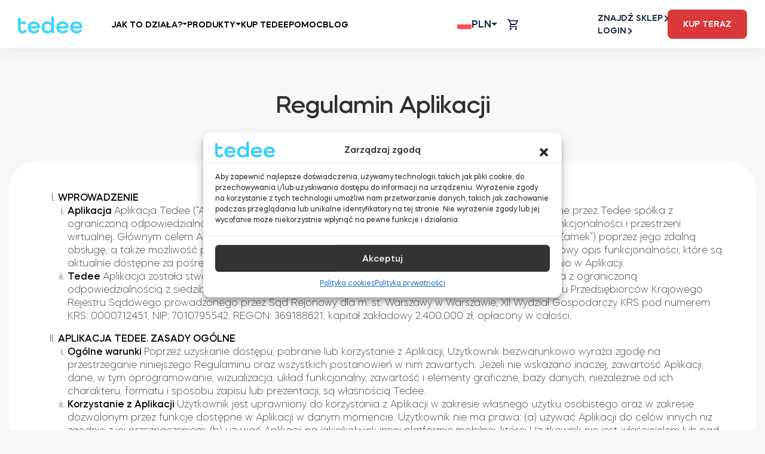

--- FILE ---
content_type: text/html; charset=UTF-8
request_url: https://tedee.com/pl/regulamin-aplikacji/
body_size: 80855
content:

<!doctype html>
<html lang="pl-PL" prefix="og: https://ogp.me/ns#">
<head>
	<noscript>
		<style>.woocommerce-product-gallery {
				opacity: 1 !important;
			}</style>
	</noscript>
	<meta charset="UTF-8">
	<meta name="viewport" content="width=device-width, initial-scale=1">
	<link rel="profile" href="https://gmpg.org/xfn/11">
	<meta name="viewport" content="width=device-width, initial-scale=1, maximum-scale=1,user-scalable=0">

						<!-- Google Tag Manager -->
			<script>(function (w, d, s, l, i) {
					w[l] = w[l] || [];
					w[l].push({
						'gtm.start':
							new Date().getTime(), event: 'gtm.js'
					});
					var f = d.getElementsByTagName(s)[0],
						j = d.createElement(s), dl = l != 'dataLayer' ? '&l=' + l : '';
					j.async = true;
					j.src =
						'https://www.googletagmanager.com/gtm.js?id=' + i + dl;
					f.parentNode.insertBefore(j, f);
				})(window, document, 'script', 'dataLayer', 'GTM-N9FLGP5');</script>
			<!-- End Google Tag Manager -->
			
		<style>img:is([sizes="auto" i], [sizes^="auto," i]) { contain-intrinsic-size: 3000px 1500px }</style>
	<link rel="alternate" href="https://tedee.com/app-terms-and-conditions/" hreflang="en-GB" />
<link rel="alternate" href="https://tedee.com/pl/regulamin-aplikacji/" hreflang="pl" />
<link rel="alternate" href="https://tedee.com/da/app-vilkaar-og-betingelser/" hreflang="da" />
<link rel="alternate" href="https://tedee.com/fr/conditions-generales-de-lapplication/" hreflang="fr" />
<link rel="alternate" href="https://tedee.com/nl/app-algemene-voorwaarden/" hreflang="nl" />
<link rel="alternate" href="https://tedee.com/de/allgemeine-geschaeftsbedingungen-app/" hreflang="de" />
<link rel="alternate" href="https://tedee.com/es/terminos-y-condiciones-de-la-app/" hreflang="es" />
<link rel="alternate" href="https://tedee.com/it/termini-e-condizioni-dellapp/" hreflang="it" />
<link rel="alternate" href="https://tedee.com/pt/termos-e-condicoes-da-app/" hreflang="pt-PT" />
<link rel="alternate" href="https://tedee.com/ptbr/termos-e-condicoes-do-aplicativo/" hreflang="pt-BR" />
<link rel="alternate" href="https://tedee.com/enus/app-terms-and-conditions/" hreflang="en-US" />
<link rel="alternate" href="https://tedee.com/enau/app-terms-and-conditions/" hreflang="en-AU" />

<!-- Optymalizacja wyszukiwarek według Rank Math - https://rankmath.com/ -->
<title>Regulamin Aplikacji | tedee.com</title>
<meta name="description" content="Regulamin Aplikacji | tedee.com ⭐ Tedee Make door smart."/>
<meta name="robots" content="follow, index, max-snippet:-1, max-video-preview:-1, max-image-preview:large"/>
<link rel="canonical" href="https://tedee.com/pl/regulamin-aplikacji/" />
<meta property="og:locale" content="pl_PL" />
<meta property="og:type" content="article" />
<meta property="og:title" content="Regulamin Aplikacji | tedee.com" />
<meta property="og:description" content="Regulamin Aplikacji | tedee.com ⭐ Tedee Make door smart." />
<meta property="og:url" content="https://tedee.com/pl/regulamin-aplikacji/" />
<meta property="og:site_name" content="tedee.com" />
<meta property="article:publisher" content="https://www.facebook.com/tedeeeu" />
<meta property="og:updated_time" content="2023-04-03T06:01:54+01:00" />
<meta property="article:published_time" content="2021-07-13T08:40:49+01:00" />
<meta property="article:modified_time" content="2023-04-03T06:01:54+01:00" />
<meta name="twitter:card" content="summary_large_image" />
<meta name="twitter:title" content="Regulamin Aplikacji | tedee.com" />
<meta name="twitter:description" content="Regulamin Aplikacji | tedee.com ⭐ Tedee Make door smart." />
<meta name="twitter:creator" content="@com" />
<meta name="twitter:label1" content="Czas czytania" />
<meta name="twitter:data1" content="13 minut/y" />
<script type="application/ld+json" class="rank-math-schema">{"@context":"https://schema.org","@graph":[{"@type":"Place","@id":"https://tedee.com/#place","address":{"@type":"PostalAddress","streetAddress":"Karola Bohdanowicza","addressLocality":"21/57","addressRegion":"mazowieckie","postalCode":"02-127","addressCountry":"Poland"}},{"@type":["ElectronicsStore","Organization"],"@id":"https://tedee.com/#organization","name":"tedee","url":"https://tedee.com","sameAs":["https://www.facebook.com/tedeeeu"],"email":"support@tedee.com","address":{"@type":"PostalAddress","streetAddress":"Karola Bohdanowicza","addressLocality":"21/57","addressRegion":"mazowieckie","postalCode":"02-127","addressCountry":"Poland"},"logo":{"@type":"ImageObject","@id":"https://tedee.com/#logo","url":"https://tedee.com/app/uploads/2021/04/logo-1.svg","contentUrl":"https://tedee.com/app/uploads/2021/04/logo-1.svg","caption":"tedee.com","inLanguage":"pl-PL","width":"0","height":"0"},"openingHours":["Monday,Tuesday,Wednesday,Thursday,Friday,Saturday,Sunday 09:00-17:00"],"location":{"@id":"https://tedee.com/#place"},"image":{"@id":"https://tedee.com/#logo"}},{"@type":"WebSite","@id":"https://tedee.com/#website","url":"https://tedee.com","name":"tedee.com","publisher":{"@id":"https://tedee.com/#organization"},"inLanguage":"pl-PL"},{"@type":"BreadcrumbList","@id":"https://tedee.com/pl/regulamin-aplikacji/#breadcrumb","itemListElement":[{"@type":"ListItem","position":"1","item":{"@id":"https://tedee.com","name":"Home"}},{"@type":"ListItem","position":"2","item":{"@id":"https://tedee.com/pl/regulamin-aplikacji/","name":"Regulamin Aplikacji"}}]},{"@type":"WebPage","@id":"https://tedee.com/pl/regulamin-aplikacji/#webpage","url":"https://tedee.com/pl/regulamin-aplikacji/","name":"Regulamin Aplikacji | tedee.com","datePublished":"2021-07-13T08:40:49+01:00","dateModified":"2023-04-03T06:01:54+01:00","isPartOf":{"@id":"https://tedee.com/#website"},"inLanguage":"pl-PL","breadcrumb":{"@id":"https://tedee.com/pl/regulamin-aplikacji/#breadcrumb"}},{"@type":"Person","@id":"https://tedee.com/pl/regulamin-aplikacji/#author","name":"Agata Skrzypczynska","image":{"@type":"ImageObject","@id":"https://secure.gravatar.com/avatar/75b42109ede9cd2cf6bce1e66a5c548bc4437d45204464b45c105650fb70c810?s=96&amp;d=mm&amp;r=g","url":"https://secure.gravatar.com/avatar/75b42109ede9cd2cf6bce1e66a5c548bc4437d45204464b45c105650fb70c810?s=96&amp;d=mm&amp;r=g","caption":"Agata Skrzypczynska","inLanguage":"pl-PL"},"sameAs":["https://twitter.com/pawel.targosinski@tedee.com"],"worksFor":{"@id":"https://tedee.com/#organization"}},{"@type":"Article","headline":"Regulamin Aplikacji | tedee.com","datePublished":"2021-07-13T08:40:49+01:00","dateModified":"2023-04-03T06:01:54+01:00","author":{"@id":"https://tedee.com/pl/regulamin-aplikacji/#author","name":"Agata Skrzypczynska"},"publisher":{"@id":"https://tedee.com/#organization"},"description":"Regulamin Aplikacji | tedee.com \u2b50 Tedee Make door smart.","name":"Regulamin Aplikacji | tedee.com","@id":"https://tedee.com/pl/regulamin-aplikacji/#richSnippet","isPartOf":{"@id":"https://tedee.com/pl/regulamin-aplikacji/#webpage"},"inLanguage":"pl-PL","mainEntityOfPage":{"@id":"https://tedee.com/pl/regulamin-aplikacji/#webpage"}}]}</script>
<!-- /Wtyczka Rank Math WordPress SEO -->

<link rel='dns-prefetch' href='//challenges.cloudflare.com' />
<link rel='dns-prefetch' href='//capi-automation.s3.us-east-2.amazonaws.com' />
<link rel='dns-prefetch' href='//maps.googleapis.com' />
<script>
window._wpemojiSettings = {"baseUrl":"https:\/\/s.w.org\/images\/core\/emoji\/16.0.1\/72x72\/","ext":".png","svgUrl":"https:\/\/s.w.org\/images\/core\/emoji\/16.0.1\/svg\/","svgExt":".svg","source":{"concatemoji":"https:\/\/tedee.com\/wp\/wp-includes\/js\/wp-emoji-release.min.js"}};
/*! This file is auto-generated */
!function(s,n){var o,i,e;function c(e){try{var t={supportTests:e,timestamp:(new Date).valueOf()};sessionStorage.setItem(o,JSON.stringify(t))}catch(e){}}function p(e,t,n){e.clearRect(0,0,e.canvas.width,e.canvas.height),e.fillText(t,0,0);var t=new Uint32Array(e.getImageData(0,0,e.canvas.width,e.canvas.height).data),a=(e.clearRect(0,0,e.canvas.width,e.canvas.height),e.fillText(n,0,0),new Uint32Array(e.getImageData(0,0,e.canvas.width,e.canvas.height).data));return t.every(function(e,t){return e===a[t]})}function u(e,t){e.clearRect(0,0,e.canvas.width,e.canvas.height),e.fillText(t,0,0);for(var n=e.getImageData(16,16,1,1),a=0;a<n.data.length;a++)if(0!==n.data[a])return!1;return!0}function f(e,t,n,a){switch(t){case"flag":return n(e,"\ud83c\udff3\ufe0f\u200d\u26a7\ufe0f","\ud83c\udff3\ufe0f\u200b\u26a7\ufe0f")?!1:!n(e,"\ud83c\udde8\ud83c\uddf6","\ud83c\udde8\u200b\ud83c\uddf6")&&!n(e,"\ud83c\udff4\udb40\udc67\udb40\udc62\udb40\udc65\udb40\udc6e\udb40\udc67\udb40\udc7f","\ud83c\udff4\u200b\udb40\udc67\u200b\udb40\udc62\u200b\udb40\udc65\u200b\udb40\udc6e\u200b\udb40\udc67\u200b\udb40\udc7f");case"emoji":return!a(e,"\ud83e\udedf")}return!1}function g(e,t,n,a){var r="undefined"!=typeof WorkerGlobalScope&&self instanceof WorkerGlobalScope?new OffscreenCanvas(300,150):s.createElement("canvas"),o=r.getContext("2d",{willReadFrequently:!0}),i=(o.textBaseline="top",o.font="600 32px Arial",{});return e.forEach(function(e){i[e]=t(o,e,n,a)}),i}function t(e){var t=s.createElement("script");t.src=e,t.defer=!0,s.head.appendChild(t)}"undefined"!=typeof Promise&&(o="wpEmojiSettingsSupports",i=["flag","emoji"],n.supports={everything:!0,everythingExceptFlag:!0},e=new Promise(function(e){s.addEventListener("DOMContentLoaded",e,{once:!0})}),new Promise(function(t){var n=function(){try{var e=JSON.parse(sessionStorage.getItem(o));if("object"==typeof e&&"number"==typeof e.timestamp&&(new Date).valueOf()<e.timestamp+604800&&"object"==typeof e.supportTests)return e.supportTests}catch(e){}return null}();if(!n){if("undefined"!=typeof Worker&&"undefined"!=typeof OffscreenCanvas&&"undefined"!=typeof URL&&URL.createObjectURL&&"undefined"!=typeof Blob)try{var e="postMessage("+g.toString()+"("+[JSON.stringify(i),f.toString(),p.toString(),u.toString()].join(",")+"));",a=new Blob([e],{type:"text/javascript"}),r=new Worker(URL.createObjectURL(a),{name:"wpTestEmojiSupports"});return void(r.onmessage=function(e){c(n=e.data),r.terminate(),t(n)})}catch(e){}c(n=g(i,f,p,u))}t(n)}).then(function(e){for(var t in e)n.supports[t]=e[t],n.supports.everything=n.supports.everything&&n.supports[t],"flag"!==t&&(n.supports.everythingExceptFlag=n.supports.everythingExceptFlag&&n.supports[t]);n.supports.everythingExceptFlag=n.supports.everythingExceptFlag&&!n.supports.flag,n.DOMReady=!1,n.readyCallback=function(){n.DOMReady=!0}}).then(function(){return e}).then(function(){var e;n.supports.everything||(n.readyCallback(),(e=n.source||{}).concatemoji?t(e.concatemoji):e.wpemoji&&e.twemoji&&(t(e.twemoji),t(e.wpemoji)))}))}((window,document),window._wpemojiSettings);
</script>
<style id='wp-emoji-styles-inline-css'>

	img.wp-smiley, img.emoji {
		display: inline !important;
		border: none !important;
		box-shadow: none !important;
		height: 1em !important;
		width: 1em !important;
		margin: 0 0.07em !important;
		vertical-align: -0.1em !important;
		background: none !important;
		padding: 0 !important;
	}
</style>
<style id='wp-block-library-theme-inline-css'>
.wp-block-audio :where(figcaption){color:#555;font-size:13px;text-align:center}.is-dark-theme .wp-block-audio :where(figcaption){color:#ffffffa6}.wp-block-audio{margin:0 0 1em}.wp-block-code{border:1px solid #ccc;border-radius:4px;font-family:Menlo,Consolas,monaco,monospace;padding:.8em 1em}.wp-block-embed :where(figcaption){color:#555;font-size:13px;text-align:center}.is-dark-theme .wp-block-embed :where(figcaption){color:#ffffffa6}.wp-block-embed{margin:0 0 1em}.blocks-gallery-caption{color:#555;font-size:13px;text-align:center}.is-dark-theme .blocks-gallery-caption{color:#ffffffa6}:root :where(.wp-block-image figcaption){color:#555;font-size:13px;text-align:center}.is-dark-theme :root :where(.wp-block-image figcaption){color:#ffffffa6}.wp-block-image{margin:0 0 1em}.wp-block-pullquote{border-bottom:4px solid;border-top:4px solid;color:currentColor;margin-bottom:1.75em}.wp-block-pullquote cite,.wp-block-pullquote footer,.wp-block-pullquote__citation{color:currentColor;font-size:.8125em;font-style:normal;text-transform:uppercase}.wp-block-quote{border-left:.25em solid;margin:0 0 1.75em;padding-left:1em}.wp-block-quote cite,.wp-block-quote footer{color:currentColor;font-size:.8125em;font-style:normal;position:relative}.wp-block-quote:where(.has-text-align-right){border-left:none;border-right:.25em solid;padding-left:0;padding-right:1em}.wp-block-quote:where(.has-text-align-center){border:none;padding-left:0}.wp-block-quote.is-large,.wp-block-quote.is-style-large,.wp-block-quote:where(.is-style-plain){border:none}.wp-block-search .wp-block-search__label{font-weight:700}.wp-block-search__button{border:1px solid #ccc;padding:.375em .625em}:where(.wp-block-group.has-background){padding:1.25em 2.375em}.wp-block-separator.has-css-opacity{opacity:.4}.wp-block-separator{border:none;border-bottom:2px solid;margin-left:auto;margin-right:auto}.wp-block-separator.has-alpha-channel-opacity{opacity:1}.wp-block-separator:not(.is-style-wide):not(.is-style-dots){width:100px}.wp-block-separator.has-background:not(.is-style-dots){border-bottom:none;height:1px}.wp-block-separator.has-background:not(.is-style-wide):not(.is-style-dots){height:2px}.wp-block-table{margin:0 0 1em}.wp-block-table td,.wp-block-table th{word-break:normal}.wp-block-table :where(figcaption){color:#555;font-size:13px;text-align:center}.is-dark-theme .wp-block-table :where(figcaption){color:#ffffffa6}.wp-block-video :where(figcaption){color:#555;font-size:13px;text-align:center}.is-dark-theme .wp-block-video :where(figcaption){color:#ffffffa6}.wp-block-video{margin:0 0 1em}:root :where(.wp-block-template-part.has-background){margin-bottom:0;margin-top:0;padding:1.25em 2.375em}
</style>
<style id='global-styles-inline-css'>
:root{--wp--preset--aspect-ratio--square: 1;--wp--preset--aspect-ratio--4-3: 4/3;--wp--preset--aspect-ratio--3-4: 3/4;--wp--preset--aspect-ratio--3-2: 3/2;--wp--preset--aspect-ratio--2-3: 2/3;--wp--preset--aspect-ratio--16-9: 16/9;--wp--preset--aspect-ratio--9-16: 9/16;--wp--preset--color--black: #1d1d2c;--wp--preset--color--cyan-bluish-gray: #abb8c3;--wp--preset--color--white: #ffffff;--wp--preset--color--pale-pink: #f78da7;--wp--preset--color--vivid-red: #cf2e2e;--wp--preset--color--luminous-vivid-orange: #ff6900;--wp--preset--color--luminous-vivid-amber: #fcb900;--wp--preset--color--light-green-cyan: #7bdcb5;--wp--preset--color--vivid-green-cyan: #00d084;--wp--preset--color--pale-cyan-blue: #8ed1fc;--wp--preset--color--vivid-cyan-blue: #0693e3;--wp--preset--color--vivid-purple: #9b51e0;--wp--preset--color--navy: #182645;--wp--preset--color--navy-dark: #0F1725;--wp--preset--color--blue: #34CFFD;--wp--preset--color--blue-pale: #F3F9F9;--wp--preset--color--orange: #DB3939;--wp--preset--color--green: #BDD358;--wp--preset--gradient--vivid-cyan-blue-to-vivid-purple: linear-gradient(135deg,rgba(6,147,227,1) 0%,rgb(155,81,224) 100%);--wp--preset--gradient--light-green-cyan-to-vivid-green-cyan: linear-gradient(135deg,rgb(122,220,180) 0%,rgb(0,208,130) 100%);--wp--preset--gradient--luminous-vivid-amber-to-luminous-vivid-orange: linear-gradient(135deg,rgba(252,185,0,1) 0%,rgba(255,105,0,1) 100%);--wp--preset--gradient--luminous-vivid-orange-to-vivid-red: linear-gradient(135deg,rgba(255,105,0,1) 0%,rgb(207,46,46) 100%);--wp--preset--gradient--very-light-gray-to-cyan-bluish-gray: linear-gradient(135deg,rgb(238,238,238) 0%,rgb(169,184,195) 100%);--wp--preset--gradient--cool-to-warm-spectrum: linear-gradient(135deg,rgb(74,234,220) 0%,rgb(151,120,209) 20%,rgb(207,42,186) 40%,rgb(238,44,130) 60%,rgb(251,105,98) 80%,rgb(254,248,76) 100%);--wp--preset--gradient--blush-light-purple: linear-gradient(135deg,rgb(255,206,236) 0%,rgb(152,150,240) 100%);--wp--preset--gradient--blush-bordeaux: linear-gradient(135deg,rgb(254,205,165) 0%,rgb(254,45,45) 50%,rgb(107,0,62) 100%);--wp--preset--gradient--luminous-dusk: linear-gradient(135deg,rgb(255,203,112) 0%,rgb(199,81,192) 50%,rgb(65,88,208) 100%);--wp--preset--gradient--pale-ocean: linear-gradient(135deg,rgb(255,245,203) 0%,rgb(182,227,212) 50%,rgb(51,167,181) 100%);--wp--preset--gradient--electric-grass: linear-gradient(135deg,rgb(202,248,128) 0%,rgb(113,206,126) 100%);--wp--preset--gradient--midnight: linear-gradient(135deg,rgb(2,3,129) 0%,rgb(40,116,252) 100%);--wp--preset--font-size--small: 13px;--wp--preset--font-size--medium: 20px;--wp--preset--font-size--large: 36px;--wp--preset--font-size--x-large: 42px;--wp--preset--spacing--20: 0.44rem;--wp--preset--spacing--30: 0.67rem;--wp--preset--spacing--40: 1rem;--wp--preset--spacing--50: 1.5rem;--wp--preset--spacing--60: 2.25rem;--wp--preset--spacing--70: 3.38rem;--wp--preset--spacing--80: 5.06rem;--wp--preset--shadow--natural: 6px 6px 9px rgba(0, 0, 0, 0.2);--wp--preset--shadow--deep: 12px 12px 50px rgba(0, 0, 0, 0.4);--wp--preset--shadow--sharp: 6px 6px 0px rgba(0, 0, 0, 0.2);--wp--preset--shadow--outlined: 6px 6px 0px -3px rgba(255, 255, 255, 1), 6px 6px rgba(0, 0, 0, 1);--wp--preset--shadow--crisp: 6px 6px 0px rgba(0, 0, 0, 1);}:where(body) { margin: 0; }.wp-site-blocks > .alignleft { float: left; margin-right: 2em; }.wp-site-blocks > .alignright { float: right; margin-left: 2em; }.wp-site-blocks > .aligncenter { justify-content: center; margin-left: auto; margin-right: auto; }:where(.is-layout-flex){gap: 0.5em;}:where(.is-layout-grid){gap: 0.5em;}.is-layout-flow > .alignleft{float: left;margin-inline-start: 0;margin-inline-end: 2em;}.is-layout-flow > .alignright{float: right;margin-inline-start: 2em;margin-inline-end: 0;}.is-layout-flow > .aligncenter{margin-left: auto !important;margin-right: auto !important;}.is-layout-constrained > .alignleft{float: left;margin-inline-start: 0;margin-inline-end: 2em;}.is-layout-constrained > .alignright{float: right;margin-inline-start: 2em;margin-inline-end: 0;}.is-layout-constrained > .aligncenter{margin-left: auto !important;margin-right: auto !important;}.is-layout-constrained > :where(:not(.alignleft):not(.alignright):not(.alignfull)){margin-left: auto !important;margin-right: auto !important;}body .is-layout-flex{display: flex;}.is-layout-flex{flex-wrap: wrap;align-items: center;}.is-layout-flex > :is(*, div){margin: 0;}body .is-layout-grid{display: grid;}.is-layout-grid > :is(*, div){margin: 0;}body{padding-top: 0px;padding-right: 0px;padding-bottom: 0px;padding-left: 0px;}a:where(:not(.wp-element-button)){text-decoration: underline;}:root :where(.wp-element-button, .wp-block-button__link){background-color: #32373c;border-width: 0;color: #fff;font-family: inherit;font-size: inherit;line-height: inherit;padding: calc(0.667em + 2px) calc(1.333em + 2px);text-decoration: none;}.has-black-color{color: var(--wp--preset--color--black) !important;}.has-cyan-bluish-gray-color{color: var(--wp--preset--color--cyan-bluish-gray) !important;}.has-white-color{color: var(--wp--preset--color--white) !important;}.has-pale-pink-color{color: var(--wp--preset--color--pale-pink) !important;}.has-vivid-red-color{color: var(--wp--preset--color--vivid-red) !important;}.has-luminous-vivid-orange-color{color: var(--wp--preset--color--luminous-vivid-orange) !important;}.has-luminous-vivid-amber-color{color: var(--wp--preset--color--luminous-vivid-amber) !important;}.has-light-green-cyan-color{color: var(--wp--preset--color--light-green-cyan) !important;}.has-vivid-green-cyan-color{color: var(--wp--preset--color--vivid-green-cyan) !important;}.has-pale-cyan-blue-color{color: var(--wp--preset--color--pale-cyan-blue) !important;}.has-vivid-cyan-blue-color{color: var(--wp--preset--color--vivid-cyan-blue) !important;}.has-vivid-purple-color{color: var(--wp--preset--color--vivid-purple) !important;}.has-navy-color{color: var(--wp--preset--color--navy) !important;}.has-navy-dark-color{color: var(--wp--preset--color--navy-dark) !important;}.has-blue-color{color: var(--wp--preset--color--blue) !important;}.has-blue-pale-color{color: var(--wp--preset--color--blue-pale) !important;}.has-orange-color{color: var(--wp--preset--color--orange) !important;}.has-green-color{color: var(--wp--preset--color--green) !important;}.has-black-background-color{background-color: var(--wp--preset--color--black) !important;}.has-cyan-bluish-gray-background-color{background-color: var(--wp--preset--color--cyan-bluish-gray) !important;}.has-white-background-color{background-color: var(--wp--preset--color--white) !important;}.has-pale-pink-background-color{background-color: var(--wp--preset--color--pale-pink) !important;}.has-vivid-red-background-color{background-color: var(--wp--preset--color--vivid-red) !important;}.has-luminous-vivid-orange-background-color{background-color: var(--wp--preset--color--luminous-vivid-orange) !important;}.has-luminous-vivid-amber-background-color{background-color: var(--wp--preset--color--luminous-vivid-amber) !important;}.has-light-green-cyan-background-color{background-color: var(--wp--preset--color--light-green-cyan) !important;}.has-vivid-green-cyan-background-color{background-color: var(--wp--preset--color--vivid-green-cyan) !important;}.has-pale-cyan-blue-background-color{background-color: var(--wp--preset--color--pale-cyan-blue) !important;}.has-vivid-cyan-blue-background-color{background-color: var(--wp--preset--color--vivid-cyan-blue) !important;}.has-vivid-purple-background-color{background-color: var(--wp--preset--color--vivid-purple) !important;}.has-navy-background-color{background-color: var(--wp--preset--color--navy) !important;}.has-navy-dark-background-color{background-color: var(--wp--preset--color--navy-dark) !important;}.has-blue-background-color{background-color: var(--wp--preset--color--blue) !important;}.has-blue-pale-background-color{background-color: var(--wp--preset--color--blue-pale) !important;}.has-orange-background-color{background-color: var(--wp--preset--color--orange) !important;}.has-green-background-color{background-color: var(--wp--preset--color--green) !important;}.has-black-border-color{border-color: var(--wp--preset--color--black) !important;}.has-cyan-bluish-gray-border-color{border-color: var(--wp--preset--color--cyan-bluish-gray) !important;}.has-white-border-color{border-color: var(--wp--preset--color--white) !important;}.has-pale-pink-border-color{border-color: var(--wp--preset--color--pale-pink) !important;}.has-vivid-red-border-color{border-color: var(--wp--preset--color--vivid-red) !important;}.has-luminous-vivid-orange-border-color{border-color: var(--wp--preset--color--luminous-vivid-orange) !important;}.has-luminous-vivid-amber-border-color{border-color: var(--wp--preset--color--luminous-vivid-amber) !important;}.has-light-green-cyan-border-color{border-color: var(--wp--preset--color--light-green-cyan) !important;}.has-vivid-green-cyan-border-color{border-color: var(--wp--preset--color--vivid-green-cyan) !important;}.has-pale-cyan-blue-border-color{border-color: var(--wp--preset--color--pale-cyan-blue) !important;}.has-vivid-cyan-blue-border-color{border-color: var(--wp--preset--color--vivid-cyan-blue) !important;}.has-vivid-purple-border-color{border-color: var(--wp--preset--color--vivid-purple) !important;}.has-navy-border-color{border-color: var(--wp--preset--color--navy) !important;}.has-navy-dark-border-color{border-color: var(--wp--preset--color--navy-dark) !important;}.has-blue-border-color{border-color: var(--wp--preset--color--blue) !important;}.has-blue-pale-border-color{border-color: var(--wp--preset--color--blue-pale) !important;}.has-orange-border-color{border-color: var(--wp--preset--color--orange) !important;}.has-green-border-color{border-color: var(--wp--preset--color--green) !important;}.has-vivid-cyan-blue-to-vivid-purple-gradient-background{background: var(--wp--preset--gradient--vivid-cyan-blue-to-vivid-purple) !important;}.has-light-green-cyan-to-vivid-green-cyan-gradient-background{background: var(--wp--preset--gradient--light-green-cyan-to-vivid-green-cyan) !important;}.has-luminous-vivid-amber-to-luminous-vivid-orange-gradient-background{background: var(--wp--preset--gradient--luminous-vivid-amber-to-luminous-vivid-orange) !important;}.has-luminous-vivid-orange-to-vivid-red-gradient-background{background: var(--wp--preset--gradient--luminous-vivid-orange-to-vivid-red) !important;}.has-very-light-gray-to-cyan-bluish-gray-gradient-background{background: var(--wp--preset--gradient--very-light-gray-to-cyan-bluish-gray) !important;}.has-cool-to-warm-spectrum-gradient-background{background: var(--wp--preset--gradient--cool-to-warm-spectrum) !important;}.has-blush-light-purple-gradient-background{background: var(--wp--preset--gradient--blush-light-purple) !important;}.has-blush-bordeaux-gradient-background{background: var(--wp--preset--gradient--blush-bordeaux) !important;}.has-luminous-dusk-gradient-background{background: var(--wp--preset--gradient--luminous-dusk) !important;}.has-pale-ocean-gradient-background{background: var(--wp--preset--gradient--pale-ocean) !important;}.has-electric-grass-gradient-background{background: var(--wp--preset--gradient--electric-grass) !important;}.has-midnight-gradient-background{background: var(--wp--preset--gradient--midnight) !important;}.has-small-font-size{font-size: var(--wp--preset--font-size--small) !important;}.has-medium-font-size{font-size: var(--wp--preset--font-size--medium) !important;}.has-large-font-size{font-size: var(--wp--preset--font-size--large) !important;}.has-x-large-font-size{font-size: var(--wp--preset--font-size--x-large) !important;}
:where(.wp-block-post-template.is-layout-flex){gap: 1.25em;}:where(.wp-block-post-template.is-layout-grid){gap: 1.25em;}
:where(.wp-block-columns.is-layout-flex){gap: 2em;}:where(.wp-block-columns.is-layout-grid){gap: 2em;}
:root :where(.wp-block-pullquote){font-size: 1.5em;line-height: 1.6;}
</style>
<link rel='stylesheet' id='mfcf7_zl_button_style-css' href='https://tedee.com/app/plugins/multiline-files-for-contact-form-7/css/style.css?12' media='all' />
<link rel='stylesheet' id='vi-wcaio-frontend-css' href='https://tedee.com/app/plugins/woocommerce-cart-all-in-one/assets/css/frontend.min.css' media='all' />
<link rel='stylesheet' id='vi-wcaio-loading-css' href='https://tedee.com/app/plugins/woocommerce-cart-all-in-one/assets/css/loading.min.css' media='all' />
<link rel='stylesheet' id='vi-wcaio-sidebar-cart-content-css' href='https://tedee.com/app/plugins/woocommerce-cart-all-in-one/assets/css/sidebar-cart-content.min.css' media='all' />
<style id='vi-wcaio-sidebar-cart-content-inline-css'>
.vi-wcaio-sidebar-cart.vi-wcaio-sidebar-cart-1.vi-wcaio-sidebar-cart-top_left,              .vi-wcaio-sidebar-cart.vi-wcaio-sidebar-cart-1.vi-wcaio-sidebar-cart-bottom_left{                  left: 20px ;              }              .vi-wcaio-sidebar-cart.vi-wcaio-sidebar-cart-1.vi-wcaio-sidebar-cart-top_right,              .vi-wcaio-sidebar-cart.vi-wcaio-sidebar-cart-1.vi-wcaio-sidebar-cart-bottom_right{                  right: 20px ;              }              @media screen and (max-width: 768px) {                  .vi-wcaio-sidebar-cart.vi-wcaio-sidebar-cart-1.vi-wcaio-sidebar-cart-top_left .vi-wcaio-sidebar-cart-content-wrap,                  .vi-wcaio-sidebar-cart.vi-wcaio-sidebar-cart-1.vi-wcaio-sidebar-cart-bottom_left .vi-wcaio-sidebar-cart-content-wrap{                      left: 0px ;                  }                  .vi-wcaio-sidebar-cart.vi-wcaio-sidebar-cart-1.vi-wcaio-sidebar-cart-top_right .vi-wcaio-sidebar-cart-content-wrap,                  .vi-wcaio-sidebar-cart.vi-wcaio-sidebar-cart-1.vi-wcaio-sidebar-cart-bottom_right .vi-wcaio-sidebar-cart-content-wrap{                      right: 0px ;                  }              }              .vi-wcaio-sidebar-cart.vi-wcaio-sidebar-cart-1.vi-wcaio-sidebar-cart-top_left,              .vi-wcaio-sidebar-cart.vi-wcaio-sidebar-cart-1.vi-wcaio-sidebar-cart-top_right{                  top: 10px ;              }              .vi-wcaio-sidebar-cart.vi-wcaio-sidebar-cart-1.vi-wcaio-sidebar-cart-bottom_right,              .vi-wcaio-sidebar-cart.vi-wcaio-sidebar-cart-1.vi-wcaio-sidebar-cart-bottom_left{                  bottom: 10px ;              }              @media screen and (max-width: 768px) {                  .vi-wcaio-sidebar-cart.vi-wcaio-sidebar-cart-1.vi-wcaio-sidebar-cart-top_left .vi-wcaio-sidebar-cart-content-wrap,                  .vi-wcaio-sidebar-cart.vi-wcaio-sidebar-cart-1.vi-wcaio-sidebar-cart-top_right .vi-wcaio-sidebar-cart-content-wrap{                      top: 0px ;                  }                  .vi-wcaio-sidebar-cart.vi-wcaio-sidebar-cart-1.vi-wcaio-sidebar-cart-bottom_right .vi-wcaio-sidebar-cart-content-wrap,                  .vi-wcaio-sidebar-cart.vi-wcaio-sidebar-cart-1.vi-wcaio-sidebar-cart-bottom_left .vi-wcaio-sidebar-cart-content-wrap{                      bottom: 0px ;                  }              }.vi-wcaio-sidebar-cart .vi-wcaio-sidebar-cart-loading-dual_ring:after {                  border-color: #ee6c4d  transparent #ee6c4d  transparent;              }              .vi-wcaio-sidebar-cart .vi-wcaio-sidebar-cart-loading-ring div{                  border-color: #ee6c4d  transparent transparent transparent;              }              .vi-wcaio-sidebar-cart .vi-wcaio-sidebar-cart-loading-ripple  div{                  border: 4px solid #ee6c4d ;              }              .vi-wcaio-sidebar-cart .vi-wcaio-sidebar-cart-loading-default div,              .vi-wcaio-sidebar-cart .vi-wcaio-sidebar-cart-loading-animation_face_1 div,              .vi-wcaio-sidebar-cart .vi-wcaio-sidebar-cart-loading-animation_face_2 div,              .vi-wcaio-sidebar-cart .vi-wcaio-sidebar-cart-loading-roller div:after,              .vi-wcaio-sidebar-cart .vi-wcaio-sidebar-cart-loading-loader_balls_1 div,              .vi-wcaio-sidebar-cart .vi-wcaio-sidebar-cart-loading-loader_balls_2 div,              .vi-wcaio-sidebar-cart .vi-wcaio-sidebar-cart-loading-loader_balls_3 div,              .vi-wcaio-sidebar-cart .vi-wcaio-sidebar-cart-loading-spinner div:after{                  background: #ee6c4d ;              }.vi-wcaio-sidebar-cart .vi-wcaio-sidebar-cart-content-wrap{border-radius:0px;}.vi-wcaio-sidebar-cart .vi-wcaio-sidebar-cart-header-wrap{background:#fff;border-style:solid;border-color:#e6e6e6;}.vi-wcaio-sidebar-cart .vi-wcaio-sidebar-cart-header-wrap .vi-wcaio-sidebar-cart-header-title-wrap{color:#182645;}.vi-wcaio-sidebar-cart .vi-wcaio-sidebar-cart-header-wrap .vi-wcaio-sidebar-cart-header-coupon-wrap .vi-wcaio-coupon-code{border-radius:0px;}.vi-wcaio-sidebar-cart .vi-wcaio-sidebar-cart-header-wrap .vi-wcaio-sidebar-cart-header-coupon-wrap button.vi-wcaio-bt-coupon-code,.vi-wcaio-sidebar-cart .vi-wcaio-sidebar-cart-header-wrap .vi-wcaio-sidebar-cart-header-coupon-wrap .vi-wcaio-bt-coupon-code.button{background:#212121;color:#fff;border-radius:0px;}.vi-wcaio-sidebar-cart .vi-wcaio-sidebar-cart-header-wrap .vi-wcaio-sidebar-cart-header-coupon-wrap button.vi-wcaio-bt-coupon-code:hover,.vi-wcaio-sidebar-cart .vi-wcaio-sidebar-cart-header-wrap .vi-wcaio-sidebar-cart-header-coupon-wrap .vi-wcaio-bt-coupon-code.button:hover{background:#ee6c4d;color:#fff;}.vi-wcaio-sidebar-cart .vi-wcaio-sidebar-cart-footer-wrap{background:#fff;border-style:solid;border-color:#e6e6e6;}.vi-wcaio-sidebar-cart .vi-wcaio-sidebar-cart-footer-wrap .vi-wcaio-sidebar-cart-footer-cart_total > div:nth-child(1){color:#182645;}.vi-wcaio-sidebar-cart .vi-wcaio-sidebar-cart-footer-wrap .vi-wcaio-sidebar-cart-footer-cart_total > div:nth-child(2){color:#182645;}.vi-wcaio-sidebar-cart .vi-wcaio-sidebar-cart-footer-wrap button.vi-wcaio-sidebar-cart-bt-nav,.vi-wcaio-sidebar-cart .vi-wcaio-sidebar-cart-footer-wrap .vi-wcaio-sidebar-cart-bt-nav.button{background:#ee6c4d;color:#fff;border-radius:0px;}.vi-wcaio-sidebar-cart .vi-wcaio-sidebar-cart-footer-wrap button.vi-wcaio-sidebar-cart-bt-nav:hover,.vi-wcaio-sidebar-cart .vi-wcaio-sidebar-cart-footer-wrap .vi-wcaio-sidebar-cart-bt-nav.button:hover{background:#ff7b54;color:#212121;}.vi-wcaio-sidebar-cart .vi-wcaio-sidebar-cart-footer-wrap button.vi-wcaio-sidebar-cart-bt-update,.vi-wcaio-sidebar-cart .vi-wcaio-sidebar-cart-footer-wrap .vi-wcaio-sidebar-cart-bt-update.button{background:#a4a7a9;color:#fff;border-radius:0px;}.vi-wcaio-sidebar-cart .vi-wcaio-sidebar-cart-footer-wrap button.vi-wcaio-sidebar-cart-bt-update:hover,.vi-wcaio-sidebar-cart .vi-wcaio-sidebar-cart-footer-wrap .vi-wcaio-sidebar-cart-bt-update.button:hover{background:#182645;color:#fff;}.vi-wcaio-sidebar-cart .vi-wcaio-sidebar-cart-footer-wrap .vi-wcaio-sidebar-cart-footer-pd-plus-title{color:#182645;}.vi-wcaio-sidebar-cart .vi-wcaio-sidebar-cart-products-wrap{background:#fff;}.vi-wcaio-sidebar-cart .vi-wcaio-sidebar-cart-products .vi-wcaio-sidebar-cart-pd-img-wrap img{border-radius:0px;}.vi-wcaio-sidebar-cart .vi-wcaio-sidebar-cart-products .vi-wcaio-sidebar-cart-pd-info-wrap .vi-wcaio-sidebar-cart-pd-name-wrap .vi-wcaio-sidebar-cart-pd-name,.vi-wcaio-sidebar-cart .vi-wcaio-sidebar-cart-products .vi-wcaio-sidebar-cart-pd-info-wrap .vi-wcaio-sidebar-cart-pd-name-wrap a,.vi-wcaio-sidebar-cart-footer-pd-name *{color:#182645;}.vi-wcaio-sidebar-cart .vi-wcaio-sidebar-cart-products .vi-wcaio-sidebar-cart-pd-info-wrap .vi-wcaio-sidebar-cart-pd-name-wrap .vi-wcaio-sidebar-cart-pd-name:hover, .vi-wcaio-sidebar-cart-footer-pd-name *:hover{color:#34cffd;}.vi-wcaio-sidebar-cart .vi-wcaio-sidebar-cart-products .vi-wcaio-sidebar-cart-pd-info-wrap .vi-wcaio-sidebar-cart-pd-price *, .vi-wcaio-sidebar-cart-footer-pd-price *{color:#182645;}.vi-wcaio-sidebar-cart .vi-wcaio-sidebar-cart-products .vi-wcaio-sidebar-cart-pd-desc .vi-wcaio-sidebar-cart-pd-quantity{                   border: 1px solid #dddddd ;              }.vi-wcaio-sidebar-cart .vi-wcaio-sidebar-cart-products .vi-wcaio-sidebar-cart-pd-desc .vi_wcaio_minus{                   border-right: 1px solid #dddddd ;              }.vi-wcaio-sidebar-cart .vi-wcaio-sidebar-cart-products .vi-wcaio-sidebar-cart-pd-desc .vi_wcaio_plus{                   border-left: 1px solid #dddddd ;              }.vi-wcaio-sidebar-cart.vi-wcaio-sidebar-cart-rtl .vi-wcaio-sidebar-cart-products .vi-wcaio-sidebar-cart-pd-desc .vi_wcaio_minus{  			     border-right: unset;                   border-left: 1px solid #dddddd ;              }.vi-wcaio-sidebar-cart.vi-wcaio-sidebar-cart-rtl .vi-wcaio-sidebar-cart-products .vi-wcaio-sidebar-cart-pd-desc .vi_wcaio_plus{  			     border-left: unset;                   border-right: 1px solid #dddddd ;              }.vi-wcaio-sidebar-cart .vi-wcaio-sidebar-cart-products .vi-wcaio-sidebar-cart-pd-desc .vi-wcaio-sidebar-cart-pd-quantity{border-radius:0px;}.vi-wcaio-sidebar-cart .vi-wcaio-sidebar-cart-products .vi-wcaio-sidebar-cart-pd-remove-wrap i{color:#ee6c4d;}.vi-wcaio-sidebar-cart .vi-wcaio-sidebar-cart-products .vi-wcaio-sidebar-cart-pd-remove-wrap i:before{font-size:14px;}.vi-wcaio-sidebar-cart .vi-wcaio-sidebar-cart-products .vi-wcaio-sidebar-cart-pd-remove-wrap i:hover{color:#ee6c4d;}.vi-wcaio-sidebar-cart button.vi-wcaio-pd_plus-product-bt-atc,.vi-wcaio-sidebar-cart .button.vi-wcaio-pd_plus-product-bt-atc{background:#182645;color:#fff;}.vi-wcaio-sidebar-cart button.vi-wcaio-pd_plus-product-bt-atc:hover,.vi-wcaio-sidebar-cart .button.vi-wcaio-pd_plus-product-bt-atc:hover{background:#ee6c4d;color:#fff;}
</style>
<link rel='stylesheet' id='vi-wcaio-cart-icons-css' href='https://tedee.com/app/plugins/woocommerce-cart-all-in-one/assets/css/cart-icons.min.css' media='all' />
<style id='woocommerce-inline-inline-css'>
.woocommerce form .form-row .required { visibility: visible; }
</style>
<link rel='stylesheet' id='wordpress-store-locator-css' href='https://tedee.com/app/plugins/wordpress-store-locator/public/css/wordpress-store-locator-public.css?v=2.1.5' media='all' />
<link rel='stylesheet' id='wordpress-store-locator-custom-css' href='https://tedee.com/app/plugins/wordpress-store-locator/public/css/wordpress-store-locator-custom.css' media='all' />
<link rel='stylesheet' id='cmplz-general-css' href='https://tedee.com/app/plugins/complianz-gdpr-premium/assets/css/cookieblocker.min.css' media='all' />
<link rel='stylesheet' id='woo-variation-swatches-css' href='https://tedee.com/app/plugins/woo-variation-swatches/assets/css/frontend.min.css' media='all' />
<style id='woo-variation-swatches-inline-css'>
:root {
--wvs-tick:url("data:image/svg+xml;utf8,%3Csvg filter='drop-shadow(0px 0px 2px rgb(0 0 0 / .8))' xmlns='http://www.w3.org/2000/svg'  viewBox='0 0 30 30'%3E%3Cpath fill='none' stroke='%23ffffff' stroke-linecap='round' stroke-linejoin='round' stroke-width='4' d='M4 16L11 23 27 7'/%3E%3C/svg%3E");

--wvs-cross:url("data:image/svg+xml;utf8,%3Csvg filter='drop-shadow(0px 0px 5px rgb(255 255 255 / .6))' xmlns='http://www.w3.org/2000/svg' width='72px' height='72px' viewBox='0 0 24 24'%3E%3Cpath fill='none' stroke='%23ff0000' stroke-linecap='round' stroke-width='0.6' d='M5 5L19 19M19 5L5 19'/%3E%3C/svg%3E");
--wvs-single-product-item-width:52px;
--wvs-single-product-item-height:52px;
--wvs-single-product-item-font-size:12px}
</style>
<link rel='stylesheet' id='brands-styles-css' href='https://tedee.com/app/plugins/woocommerce/assets/css/brands.css' media='all' />
<link rel='stylesheet' id='vendor-critical-css-css' href='https://tedee.com/app/themes/tedee/build/vendor-critical.24451ce4.css' media='all' />
<link rel='stylesheet' id='theme-css-css' href='https://tedee.com/app/themes/tedee/build/common.24451ce4.css' media='all' />
<link rel='stylesheet' id='theme-css-overwrite-css' href='https://tedee.com/app/themes/tedee/assets/styles-overwrite.css?v1_0_6' media='all' />
<link rel='stylesheet' id='storefront-style-css' href='https://tedee.com/app/themes/storefront/style.css' media='all' />
<style id='storefront-style-inline-css'>

			.main-navigation ul li a,
			.site-title a,
			ul.menu li a,
			.site-branding h1 a,
			button.menu-toggle,
			button.menu-toggle:hover,
			.handheld-navigation .dropdown-toggle {
				color: #333333;
			}

			button.menu-toggle,
			button.menu-toggle:hover {
				border-color: #333333;
			}

			.main-navigation ul li a:hover,
			.main-navigation ul li:hover > a,
			.site-title a:hover,
			.site-header ul.menu li.current-menu-item > a {
				color: #747474;
			}

			table:not( .has-background ) th {
				background-color: #f8f8f8;
			}

			table:not( .has-background ) tbody td {
				background-color: #fdfdfd;
			}

			table:not( .has-background ) tbody tr:nth-child(2n) td,
			fieldset,
			fieldset legend {
				background-color: #fbfbfb;
			}

			.site-header,
			.secondary-navigation ul ul,
			.main-navigation ul.menu > li.menu-item-has-children:after,
			.secondary-navigation ul.menu ul,
			.storefront-handheld-footer-bar,
			.storefront-handheld-footer-bar ul li > a,
			.storefront-handheld-footer-bar ul li.search .site-search,
			button.menu-toggle,
			button.menu-toggle:hover {
				background-color: #ffffff;
			}

			p.site-description,
			.site-header,
			.storefront-handheld-footer-bar {
				color: #404040;
			}

			button.menu-toggle:after,
			button.menu-toggle:before,
			button.menu-toggle span:before {
				background-color: #333333;
			}

			h1, h2, h3, h4, h5, h6, .wc-block-grid__product-title {
				color: #333333;
			}

			.widget h1 {
				border-bottom-color: #333333;
			}

			body,
			.secondary-navigation a {
				color: #6d6d6d;
			}

			.widget-area .widget a,
			.hentry .entry-header .posted-on a,
			.hentry .entry-header .post-author a,
			.hentry .entry-header .post-comments a,
			.hentry .entry-header .byline a {
				color: #727272;
			}

			a {
				color: #7f54b3;
			}

			a:focus,
			button:focus,
			.button.alt:focus,
			input:focus,
			textarea:focus,
			input[type="button"]:focus,
			input[type="reset"]:focus,
			input[type="submit"]:focus,
			input[type="email"]:focus,
			input[type="tel"]:focus,
			input[type="url"]:focus,
			input[type="password"]:focus,
			input[type="search"]:focus {
				outline-color: #7f54b3;
			}

			button, input[type="button"], input[type="reset"], input[type="submit"], .button, .widget a.button {
				background-color: #eeeeee;
				border-color: #eeeeee;
				color: #333333;
			}

			button:hover, input[type="button"]:hover, input[type="reset"]:hover, input[type="submit"]:hover, .button:hover, .widget a.button:hover {
				background-color: #d5d5d5;
				border-color: #d5d5d5;
				color: #333333;
			}

			button.alt, input[type="button"].alt, input[type="reset"].alt, input[type="submit"].alt, .button.alt, .widget-area .widget a.button.alt {
				background-color: #333333;
				border-color: #333333;
				color: #ffffff;
			}

			button.alt:hover, input[type="button"].alt:hover, input[type="reset"].alt:hover, input[type="submit"].alt:hover, .button.alt:hover, .widget-area .widget a.button.alt:hover {
				background-color: #1a1a1a;
				border-color: #1a1a1a;
				color: #ffffff;
			}

			.pagination .page-numbers li .page-numbers.current {
				background-color: #e6e6e6;
				color: #636363;
			}

			#comments .comment-list .comment-content .comment-text {
				background-color: #f8f8f8;
			}

			.site-footer {
				background-color: #f0f0f0;
				color: #6d6d6d;
			}

			.site-footer a:not(.button):not(.components-button) {
				color: #333333;
			}

			.site-footer .storefront-handheld-footer-bar a:not(.button):not(.components-button) {
				color: #333333;
			}

			.site-footer h1, .site-footer h2, .site-footer h3, .site-footer h4, .site-footer h5, .site-footer h6, .site-footer .widget .widget-title, .site-footer .widget .widgettitle {
				color: #333333;
			}

			.page-template-template-homepage.has-post-thumbnail .type-page.has-post-thumbnail .entry-title {
				color: #000000;
			}

			.page-template-template-homepage.has-post-thumbnail .type-page.has-post-thumbnail .entry-content {
				color: #000000;
			}

			@media screen and ( min-width: 768px ) {
				.secondary-navigation ul.menu a:hover {
					color: #595959;
				}

				.secondary-navigation ul.menu a {
					color: #404040;
				}

				.main-navigation ul.menu ul.sub-menu,
				.main-navigation ul.nav-menu ul.children {
					background-color: #f0f0f0;
				}

				.site-header {
					border-bottom-color: #f0f0f0;
				}
			}
</style>
<link rel='stylesheet' id='storefront-icons-css' href='https://tedee.com/app/themes/storefront/assets/css/base/icons.css' media='all' />
<link rel='stylesheet' id='mollie-applepaydirect-css' href='https://tedee.com/app/plugins/mollie-payments-for-woocommerce/public/css/mollie-applepaydirect.min.css' media='screen' />
<link rel='stylesheet' id='storefront-woocommerce-style-css' href='https://tedee.com/app/themes/storefront/assets/css/woocommerce/woocommerce.css' media='all' />
<style id='storefront-woocommerce-style-inline-css'>
@font-face {
				font-family: star;
				src: url(https://tedee.com/app/plugins/woocommerce/assets/fonts/star.eot);
				src:
					url(https://tedee.com/app/plugins/woocommerce/assets/fonts/star.eot?#iefix) format("embedded-opentype"),
					url(https://tedee.com/app/plugins/woocommerce/assets/fonts/star.woff) format("woff"),
					url(https://tedee.com/app/plugins/woocommerce/assets/fonts/star.ttf) format("truetype"),
					url(https://tedee.com/app/plugins/woocommerce/assets/fonts/star.svg#star) format("svg");
				font-weight: 400;
				font-style: normal;
			}
			@font-face {
				font-family: WooCommerce;
				src: url(https://tedee.com/app/plugins/woocommerce/assets/fonts/WooCommerce.eot);
				src:
					url(https://tedee.com/app/plugins/woocommerce/assets/fonts/WooCommerce.eot?#iefix) format("embedded-opentype"),
					url(https://tedee.com/app/plugins/woocommerce/assets/fonts/WooCommerce.woff) format("woff"),
					url(https://tedee.com/app/plugins/woocommerce/assets/fonts/WooCommerce.ttf) format("truetype"),
					url(https://tedee.com/app/plugins/woocommerce/assets/fonts/WooCommerce.svg#WooCommerce) format("svg");
				font-weight: 400;
				font-style: normal;
			}
</style>
<link rel='stylesheet' id='storefront-child-style-css' href='https://tedee.com/app/themes/tedee/style.css' media='all' />
<link rel='stylesheet' id='storefront-woocommerce-brands-style-css' href='https://tedee.com/app/themes/storefront/assets/css/woocommerce/extensions/brands.css' media='all' />
<script src="https://tedee.com/wp/wp-includes/js/jquery/jquery.min.js" id="jquery-core-js"></script>
<script id="woocommerce-multi-currency-js-extra">
var wooMultiCurrencyParams = {"enableCacheCompatible":"1","ajaxUrl":"https:\/\/tedee.com\/wp\/wp-admin\/admin-ajax.php","switchByJS":"1","woo_subscription":"","extra_params":[],"current_currency":"PLN","currencyByPaymentImmediately":"","click_to_expand_currencies_bar":"","filter_price_meta_query":"","filter_price_tax_query":"","filter_price_search_query":"","filter_price_query_vars":""};
</script>
<script src="https://tedee.com/app/plugins/woocommerce-multi-currency/js/woocommerce-multi-currency.min.js" id="woocommerce-multi-currency-js"></script>
<script src="https://tedee.com/app/plugins/multiline-files-for-contact-form-7/js/zl-multine-files.js" id="mfcf7_zl_multiline_files_script-js"></script>
<script id="cartbounty-pro-js-extra">
var cartbounty_co = {"save_custom_email":"1","custom_email_selectors":".cartbounty-pro-custom-email-field, .login #username, .wpforms-container input[type=\"email\"], .sgpb-form input[type=\"email\"], .pum-container input[type=\"email\"], .nf-form-cont input[type=\"email\"], .wpcf7 input[type=\"email\"], .fluentform input[type=\"email\"], .sib_signup_form input[type=\"email\"], .mailpoet_form input[type=\"email\"], .tnp input[type=\"email\"], .om-element input[type=\"email\"], .om-holder input[type=\"email\"], .poptin-popup input[type=\"email\"], .gform_wrapper input[type=\"email\"], .paoc-popup input[type=\"email\"], .ays-pb-form input[type=\"email\"], .hustle-form input[type=\"email\"], .et_pb_section input[type=\"email\"], .brave_form_form input[type=\"email\"], .ppsPopupShell input[type=\"email\"], .xoo-el-container input[name=\"xoo-el-username\"]","selector_timeout":"2000","is_user_logged_in":"","recaptcha_enabled":"","recaptcha_site_key":"","language":"pl_PL","ajaxurl":"https:\/\/tedee.com\/wp\/wp-admin\/admin-ajax.php"};
</script>
<script src="https://tedee.com/app/plugins/woo-save-abandoned-carts-pro/public/js/cartbounty-pro-public.js" id="cartbounty-pro-js"></script>
<script src="https://tedee.com/app/plugins/woocommerce-cart-all-in-one/assets/js/frontend.min.js" id="vi-wcaio-frontend-js"></script>
<script id="vi-wcaio-sidebar-cart-js-extra">
var viwcaio_sc_params = {"wc_ajax_url":"\/pl\/?wc-ajax=%%endpoint%%","nonce":"e51ee1957b","language":"pl","sc_content_class_open":".js-navbar__cart__button","update_cart_when_changing_pd_qty":"1","added_to_cart":"","auto_close_sidebar":"","cart_hash_key":"wc_cart_hash_cd0bff5e29a35638d4579d37d06fcb5a","fragment_name":"wc_fragments_cd0bff5e29a35638d4579d37d06fcb5a"};
</script>
<script src="https://tedee.com/app/plugins/woocommerce-cart-all-in-one/assets/js/sidebar-cart.min.js" id="vi-wcaio-sidebar-cart-js"></script>
<script src="https://tedee.com/app/plugins/woocommerce/assets/js/jquery-blockui/jquery.blockUI.min.js" id="wc-jquery-blockui-js" data-wp-strategy="defer"></script>
<script id="wc-add-to-cart-js-extra">
var wc_add_to_cart_params = {"ajax_url":"\/wp\/wp-admin\/admin-ajax.php","wc_ajax_url":"\/pl\/?wc-ajax=%%endpoint%%","i18n_view_cart":"Zobacz koszyk","cart_url":"https:\/\/tedee.com\/pl\/koszyk\/","is_cart":"","cart_redirect_after_add":"no"};
</script>
<script src="https://tedee.com/app/plugins/woocommerce/assets/js/frontend/add-to-cart.min.js" id="wc-add-to-cart-js" defer data-wp-strategy="defer"></script>
<script src="https://tedee.com/app/plugins/woocommerce/assets/js/js-cookie/js.cookie.min.js" id="wc-js-cookie-js" defer data-wp-strategy="defer"></script>
<script id="woocommerce-js-extra">
var woocommerce_params = {"ajax_url":"\/wp\/wp-admin\/admin-ajax.php","wc_ajax_url":"\/pl\/?wc-ajax=%%endpoint%%","i18n_password_show":"Poka\u017c has\u0142o","i18n_password_hide":"Ukryj has\u0142o"};
</script>
<script src="https://tedee.com/app/plugins/woocommerce/assets/js/frontend/woocommerce.min.js" id="woocommerce-js" defer data-wp-strategy="defer"></script>
<script src="https://tedee.com/app/themes/tedee/assets/scripts.js?v105" id="scripts-js"></script>
<script id="wc-cart-fragments-js-extra">
var wc_cart_fragments_params = {"ajax_url":"\/wp\/wp-admin\/admin-ajax.php","wc_ajax_url":"\/pl\/?wc-ajax=%%endpoint%%","cart_hash_key":"wc_cart_hash_cd0bff5e29a35638d4579d37d06fcb5a","fragment_name":"wc_fragments_cd0bff5e29a35638d4579d37d06fcb5a","request_timeout":"5000"};
</script>
<script id="wc-cart-fragments-js-before">
(function( $ ){
						sessionStorage.removeItem( "wc_cart_hash_cd0bff5e29a35638d4579d37d06fcb5a" );
						sessionStorage.removeItem( "wc_fragments_cd0bff5e29a35638d4579d37d06fcb5a" );
					}
				)();
</script>
<script src="https://tedee.com/app/plugins/woocommerce/assets/js/frontend/cart-fragments.min.js" id="wc-cart-fragments-js" defer data-wp-strategy="defer"></script>
<script id="woocommerce-multi-currency-switcher-js-extra">
var _woocommerce_multi_currency_params = {"use_session":"session","do_not_reload_page":"","ajax_url":"https:\/\/tedee.com\/wp\/wp-admin\/admin-ajax.php","posts_submit":"0","switch_by_js":"1","switch_container":"0"};
</script>
<script src="https://tedee.com/app/plugins/woocommerce-multi-currency/js/woocommerce-multi-currency-switcher.min.js" id="woocommerce-multi-currency-switcher-js"></script>
<link rel="https://api.w.org/" href="https://tedee.com/wp-json/" /><link rel="alternate" title="JSON" type="application/json" href="https://tedee.com/wp-json/wp/v2/pages/1726" /><meta name="generator" content="WordPress 6.8.3" />
<link rel='shortlink' href='https://tedee.com/?p=1726' />
<link rel="alternate" title="oEmbed (JSON)" type="application/json+oembed" href="https://tedee.com/wp-json/oembed/1.0/embed?url=https%3A%2F%2Ftedee.com%2Fpl%2Fregulamin-aplikacji%2F&#038;lang=pl" />
<link rel="alternate" title="oEmbed (XML)" type="text/xml+oembed" href="https://tedee.com/wp-json/oembed/1.0/embed?url=https%3A%2F%2Ftedee.com%2Fpl%2Fregulamin-aplikacji%2F&#038;format=xml&#038;lang=pl" />
    <script>
        //Function checks if a given script is already loaded
        function isScriptLoaded(src){
            return document.querySelector('script[src="' + src + '"]') ? true : false;
        }
        //When a reply link is clicked, check if reply-script is loaded. If not, load it and emulate the click
        var repLinks = document.getElementsByClassName("comment-reply-link");
        for (var i=0; i < repLinks.length; i++) {
            repLinks[i].onclick = function() {
                if(!(isScriptLoaded("/wp-includes/js/comment-reply.min.js"))){
                    var script = document.createElement('script');
                    script.src = "/wp-includes/js/comment-reply.min.js";
                    script.onload = emRepClick(event.target.getAttribute('data-commentid'));
                    document.head.appendChild(script);
                }
            }
        };
        //Function waits 50 ms before it emulates a click on the relevant reply link now that the reply script is loaded
        function emRepClick(comId) {
            sleep(50).then(() => {
                document.querySelectorAll('[data-commentid="'+comId+'"]')[0].dispatchEvent(new Event('click'));
            });
        }
        //Function does nothing, for a given amount of time
        function sleep (time) {
            return new Promise((resolve) => setTimeout(resolve, time));
        }
    </script>
    <meta name="framework" content="weLaunch 4.1.24" />			<style>.cmplz-hidden {
					display: none !important;
				}</style>	<noscript><style>.woocommerce-product-gallery{ opacity: 1 !important; }</style></noscript>
				<script  type="text/javascript">
				!function(f,b,e,v,n,t,s){if(f.fbq)return;n=f.fbq=function(){n.callMethod?
					n.callMethod.apply(n,arguments):n.queue.push(arguments)};if(!f._fbq)f._fbq=n;
					n.push=n;n.loaded=!0;n.version='2.0';n.queue=[];t=b.createElement(e);t.async=!0;
					t.src=v;s=b.getElementsByTagName(e)[0];s.parentNode.insertBefore(t,s)}(window,
					document,'script','https://connect.facebook.net/en_US/fbevents.js');
			</script>
			<!-- WooCommerce Facebook Integration Begin -->
			<script  type="text/javascript">

				fbq('init', '656776681566294', {}, {
    "agent": "woocommerce_0-10.3.5-3.5.12"
});

				document.addEventListener( 'DOMContentLoaded', function() {
					// Insert placeholder for events injected when a product is added to the cart through AJAX.
					document.body.insertAdjacentHTML( 'beforeend', '<div class=\"wc-facebook-pixel-event-placeholder\"></div>' );
				}, false );

			</script>
			<!-- WooCommerce Facebook Integration End -->
			<link rel="icon" href="https://tedee.com/app/uploads/2021/08/favico.svg" sizes="32x32" />
<link rel="icon" href="https://tedee.com/app/uploads/2021/08/favico.svg" sizes="192x192" />
<link rel="apple-touch-icon" href="https://tedee.com/app/uploads/2021/08/favico.svg" />
<meta name="msapplication-TileImage" content="https://tedee.com/app/uploads/2021/08/favico.svg" />
		<style id="wp-custom-css">
			.product__has_subscription p.stock.in-stock {
	display: none;
}

.product__has_subscription .tax-info {
	display: none;
	visibility: hidden;
}

.subscription__checkout_subitem.checkout__review_subgroup.subscription__checkout_taxes {
	display: none;
}

.tedee-tab-content button, .tedee-tab-content .montagetype__title {
	color: black;
}

.home main#main {
	margin-bottom: 0;
}

html[lang="pt-BR"] .navbar__cart__button {
	display: none !important;

}

html[lang="pt-BR"] .free-shipping {
	display: none;
}

.post-type-archive #product-loop .tedee-thumbnail .onsale, .tax-product_cat #product-loop .tedee-thumbnail .onsale {
	display: none;
}


.post-type-archive .onsale-badge {
	left: 30px;
	top: 20%;
	z-index: 99;
}

.single-product span.onsale-badge {
	z-index: 3;
}

.page-template-full-page-php #store_locator_find_stores_button, .page-template-template-proshop-home #store_locator_find_stores_button {

	font-size: 11px;
	padding: 12px 40px !important;
}

.hero-video .background-image {

	height: 100%;

	width: 100%;
	object-fit: cover;

}

.single-product .bundled_item_wrap {
	display: none;
}

/* .checkout-sum .bundle_table_item .amount {
    display: none!important;
}
 */
.bundled_product_excerpt.product_excerpt {
	display: none;
}

.bundled_product.bundled_product_summary.product.thumbnail_hidden {
	width: 100%;
}


.single_variation_wrap.bundled_item_wrap {
	display: none !important;
}


li.lang-item-sv {
	display: none;
}


select#store_locator_filter_categories {
	max-width: 225px;
}

button#store_modal_button {
	display: none;
}

p.store_locator_actions {
	display: none;
}

.wordpress-store-locator-along-route-container {
	display: none !important;
}

select#store_locator_filter_radius {
	max-width: 225px;
}

div#store_locator_result_list_box {
	display: none;
}


div#store_locator_result_list_box {
	display: none;
}

.page-template-full-page-php .store_modal_title, .page-template-template-proshop-home .store_modal_title {
	font-size: 40px;
	font-weight: 500;
	line-height: 46px;
}

.store_locator_category_filter_image img {
	display: none !important;
}


.postid-239968 .storefront-sticky-add-to-cart__content-button {
	/* display: none; */
	visibility: hidden;
}

.postid-239971 .storefront-sticky-add-to-cart__content-button {
	/* display: none; */
	visibility: hidden;
}


.postid-239970 .storefront-sticky-add-to-cart__content-button {
	/* display: none; */
	visibility: hidden;
}


.postid-239969 .storefront-sticky-add-to-cart__content-button {
	/* display: none; */
	visibility: hidden;
}

.postid-239967 .storefront-sticky-add-to-cart__content-button {
	/* display: none; */
	visibility: hidden;
}


.postid-9097 .storefront-sticky-add-to-cart__content-button {
	/* display: none; */
	visibility: hidden;
}


.page-id-1462 .coupons-wrapper {
	display: none;
	visibility: hidden;
}

.page-id-1470 .coupons-wrapper {
	display: none;
	visibility: hidden;
}


.hero-video strong {
	color: unset !important;
}

.leadinModal strong {
	color: unset;
}


.hero-video strong {
	color: unset !important;
}

.section-thank-you__description table, .section-thank-you__description td {
	text-align: center;
	font-size: 12px;
}

.page-template-template-thank_you_for_your_order form.hs-form ul {
	display: flex;
	flex-wrap: wrap;
}

.d-flex.group_parent {
	flex-wrap: wrap;
}

.page-template-template-thank_you_for_your_order form.hs-form .hs_inwards___outwards input:checked ~ span {
	border-radius: 10px;
	padding: 25px 20px;
	margin-right: 20px;
	border: 1px solid #34cffd !important;
}


.page-template-template-cart div#mollie-PayPal-button {
	display: none;
	visibility: hidden;
}

body.main .wrapper-company-stars {
	-ms-flex-align: center;
	align-items: center;
	display: -ms-flexbox;
	display: flex;
	-ms-flex-pack: center;
	justify-content: left;
}


.apple-pay-button {
	width: 100% !important;
	height: 30px !important;
	padding: 15px !important;
	line-height: 20px;
	font-size: 22px !important;
}


.hiw-newsletter-section .content-wrapper .news-content .sign-in form .hs-input[type=checkbox] {
	width: 15px !important;
	height: 15px !important;
}

.hiw-works-with .content-wrapper .description-wrapper .all-categories-tabs-wrapper .tabs-category .tabs-header__title {
	max-width: 90%;
}

.hiw-works-with .content-wrapper .works-with-wrapper__text {
	font-size: 14px;
}

.header-how-it-works__content .leftside__play-button {
	margin-top: 20px;
}

.hiw-what-can-i-do .content-wrapper .description-content .checkbox-list .inputs {
	padding: 0;
}

.hiw-newsletter-section .content-wrapper .news-content__title {
	font-size: 25px;
	line-height: 20px;
}

.header-how-it-works__content .leftside__description {
	width: auto;
}

.content-wrapper__item p.date {
	display: none;
	visibility: hidden;
}


div#submenu-menu-item-4079 img {
	height: 80px;
	min-height: unset !important;
}

div#submenu-menu-item-4079 a {
	padding-right: 10px;
	padding-bottom: 10px;
	padding-top: 10px;

}


div#submenu-menu-item-6018 img {
	height: 80px;
	min-height: unset !important;
}

div#submenu-menu-item-6018 a {
	padding-right: 10px;
	padding-bottom: 10px;
	padding-top: 10px;

}

div#submenu-menu-item-6013 img {
	height: 80px;
	min-height: unset !important;
}

div#submenu-menu-item-6013 a {
	padding-right: 10px;
	padding-bottom: 10px;
	padding-top: 10px;

}

div#submenu-menu-item-6012 img {
	height: 80px;
	min-height: unset !important;
}

div#submenu-menu-item-6012 a {
	padding-right: 10px;
	padding-bottom: 10px;
	padding-top: 10px;

}

div#submenu-menu-item-6024 img {
	height: 80px;
	min-height: unset !important;
}

div#submenu-menu-item-6024 a {
	padding-right: 10px;
	padding-bottom: 10px;
	padding-top: 10px;

}

div#submenu-menu-item-6011 img {
	height: 80px;
	min-height: unset !important;
}

div#submenu-menu-item-6011 a {
	padding-right: 10px;
	padding-bottom: 10px;
	padding-top: 10px;

}


div#submenu-menu-item-242039 img {
	height: 80px;
	min-height: unset !important;
}

div#submenu-menu-item-242039 a {
	padding-right: 10px;
	padding-bottom: 10px;
	padding-top: 10px;

}


.panorama {
	height: 440px !important;
	padding-bottom: 0;
}


.button.et_pb_button.btn-primary {
	background: #34cffd;
}


.post-entry .post-entry--content img {
	border-radius: 0;
	transition: none !important;
}

.post-entry .post-entry--content img:hover {
	transform: none;
}


#masthead .site-header-cart .widget_shopping_cart .product_list_widget li .mini-cart-column.img-column {
	width: 100px;
}


.page-id-260903 #site-header-cart,
.page-id-260903 #woocommerce-multi-currency-1 {
	display: none;
}


.main-tedee.my-account-logged-out #masthead .wmc-current-currency, .main-tedee.my-account-logged-out .wmc-current-currency, body.page-template-about_us #masthead .wmc-current-currency, body.page-template-about_us .wmc-current-currency, body.page-template-how-it-work #masthead .wmc-current-currency, body.page-template-how-it-work .wmc-current-currency, body.page-template-smart-integration #masthead .wmc-current-currency, body.page-template-smart-integration .wmc-current-currency, body.page-template-template-homepage #masthead .wmc-current-currency, body.page-template-template-homepage .wmc-current-currency, body.product_info-template #masthead .wmc-current-currency, body.product_info-template .wmc-current-currency {
	color: white;
}

a.store_locator_category_filter_image.store_locator_category_filter_image_selected::after {
	display: block;
	width: 19px;
	height: 19px;
	background: #34cffd;
	content: "";
	position: absolute;
	border-radius: 45px;
	top: 2px;
	left: 2px;
}

body.page-template-gutenberg #content #primary .wp-block-columns .wp-block-column p {
	margin-bottom: 1rem !important;
}


.subscription__plans img {
	margin-left: auto;
	margin-right: auto;
}

.subscription__mediabar img {
	border-radius: 8px;
}

.subscription__hero .wp-block-buttons .wp-block-button {
	margin: 0 auto;
}

.product-type-bundle .omnibus__lowest_price {
	display: none;
}

.upsell-product-info .product-hover a {
	color: #fff !important;
}

.lp-button{
	margin: 10px 0;
	border-radius: 20px;
	justify-content: center;
}
.lp-button-right {
	justify-content: left !important;
}

.lp-button a {
	justify-content: center;
	background-color: #FCBF1B !important;
	border-color: #FCBF1B !important;
}

.lp-video-card {
	display: flex;
	flex-direction: column;
}

.lp-video-card .lp-heading-video{
	flex: 1;
}

#shipping_country_field .select2-selection {
	pointer-events: none;
}

.variations tbody {
	flex-direction: column
}

.type-product table.variations tr {
	width: 100%;
}		</style>
		
	<!---CriticalCss--->
	<style>
		.td-my-0{margin-bottom:0!important}.td-mt-0,.td-my-0{margin-top:0!important}.td-mb-0{margin-bottom:0!important}.td-py-0{padding-bottom:0!important}.td-pt-0,.td-py-0{padding-top:0!important}.td-pb-0{padding-bottom:0!important}.td-pl-0{padding-left:0!important}.td-pr-0{padding-right:0!important}@media(min-width:576px){.td-my-sm-0{margin-bottom:0!important}.td-mt-sm-0,.td-my-sm-0{margin-top:0!important}.td-mb-sm-0{margin-bottom:0!important}.td-py-sm-0{padding-bottom:0!important}.td-pt-sm-0,.td-py-sm-0{padding-top:0!important}.td-pb-sm-0{padding-bottom:0!important}.td-pl-sm-0{padding-left:0!important}.td-pr-sm-0{padding-right:0!important}}@media(min-width:768px){.td-my-md-0{margin-bottom:0!important}.td-mt-md-0,.td-my-md-0{margin-top:0!important}.td-mb-md-0{margin-bottom:0!important}.td-py-md-0{padding-bottom:0!important}.td-pt-md-0,.td-py-md-0{padding-top:0!important}.td-pb-md-0{padding-bottom:0!important}.td-pl-md-0{padding-left:0!important}.td-pr-md-0{padding-right:0!important}}@media(min-width:992px){.td-my-lg-0{margin-bottom:0!important}.td-mt-lg-0,.td-my-lg-0{margin-top:0!important}.td-mb-lg-0{margin-bottom:0!important}.td-py-lg-0{padding-bottom:0!important}.td-pt-lg-0,.td-py-lg-0{padding-top:0!important}.td-pb-lg-0{padding-bottom:0!important}.td-pl-lg-0{padding-left:0!important}.td-pr-lg-0{padding-right:0!important}}@media(min-width:1200px){.td-my-xl-0{margin-bottom:0!important}.td-mt-xl-0,.td-my-xl-0{margin-top:0!important}.td-mb-xl-0{margin-bottom:0!important}.td-py-xl-0{padding-bottom:0!important}.td-pt-xl-0,.td-py-xl-0{padding-top:0!important}.td-pb-xl-0{padding-bottom:0!important}.td-pl-xl-0{padding-left:0!important}.td-pr-xl-0{padding-right:0!important}}@media(min-width:1400px){.td-my-xxl-0{margin-bottom:0!important}.td-mt-xxl-0,.td-my-xxl-0{margin-top:0!important}.td-mb-xxl-0{margin-bottom:0!important}.td-py-xxl-0{padding-bottom:0!important}.td-pt-xxl-0,.td-py-xxl-0{padding-top:0!important}.td-pb-xxl-0{padding-bottom:0!important}.td-pl-xxl-0{padding-left:0!important}.td-pr-xxl-0{padding-right:0!important}}.td-my-1{margin-bottom:1rem!important}.td-mt-1,.td-my-1{margin-top:1rem!important}.td-mb-1{margin-bottom:1rem!important}.td-py-1{padding-bottom:1rem!important}.td-pt-1,.td-py-1{padding-top:1rem!important}.td-pb-1{padding-bottom:1rem!important}.td-pl-1{padding-left:1rem!important}.td-pr-1{padding-right:1rem!important}@media(min-width:576px){.td-my-sm-1{margin-bottom:1rem!important}.td-mt-sm-1,.td-my-sm-1{margin-top:1rem!important}.td-mb-sm-1{margin-bottom:1rem!important}.td-py-sm-1{padding-bottom:1rem!important}.td-pt-sm-1,.td-py-sm-1{padding-top:1rem!important}.td-pb-sm-1{padding-bottom:1rem!important}.td-pl-sm-1{padding-left:1rem!important}.td-pr-sm-1{padding-right:1rem!important}}@media(min-width:768px){.td-my-md-1{margin-bottom:1rem!important}.td-mt-md-1,.td-my-md-1{margin-top:1rem!important}.td-mb-md-1{margin-bottom:1rem!important}.td-py-md-1{padding-bottom:1rem!important}.td-pt-md-1,.td-py-md-1{padding-top:1rem!important}.td-pb-md-1{padding-bottom:1rem!important}.td-pl-md-1{padding-left:1rem!important}.td-pr-md-1{padding-right:1rem!important}}@media(min-width:992px){.td-my-lg-1{margin-bottom:1rem!important}.td-mt-lg-1,.td-my-lg-1{margin-top:1rem!important}.td-mb-lg-1{margin-bottom:1rem!important}.td-py-lg-1{padding-bottom:1rem!important}.td-pt-lg-1,.td-py-lg-1{padding-top:1rem!important}.td-pb-lg-1{padding-bottom:1rem!important}.td-pl-lg-1{padding-left:1rem!important}.td-pr-lg-1{padding-right:1rem!important}}@media(min-width:1200px){.td-my-xl-1{margin-bottom:1rem!important}.td-mt-xl-1,.td-my-xl-1{margin-top:1rem!important}.td-mb-xl-1{margin-bottom:1rem!important}.td-py-xl-1{padding-bottom:1rem!important}.td-pt-xl-1,.td-py-xl-1{padding-top:1rem!important}.td-pb-xl-1{padding-bottom:1rem!important}.td-pl-xl-1{padding-left:1rem!important}.td-pr-xl-1{padding-right:1rem!important}}@media(min-width:1400px){.td-my-xxl-1{margin-bottom:1rem!important}.td-mt-xxl-1,.td-my-xxl-1{margin-top:1rem!important}.td-mb-xxl-1{margin-bottom:1rem!important}.td-py-xxl-1{padding-bottom:1rem!important}.td-pt-xxl-1,.td-py-xxl-1{padding-top:1rem!important}.td-pb-xxl-1{padding-bottom:1rem!important}.td-pl-xxl-1{padding-left:1rem!important}.td-pr-xxl-1{padding-right:1rem!important}}.td-my-2{margin-bottom:2rem!important}.td-mt-2,.td-my-2{margin-top:2rem!important}.td-mb-2{margin-bottom:2rem!important}.td-py-2{padding-bottom:2rem!important}.td-pt-2,.td-py-2{padding-top:2rem!important}.td-pb-2{padding-bottom:2rem!important}.td-pl-2{padding-left:2rem!important}.td-pr-2{padding-right:2rem!important}@media(min-width:576px){.td-my-sm-2{margin-bottom:2rem!important}.td-mt-sm-2,.td-my-sm-2{margin-top:2rem!important}.td-mb-sm-2{margin-bottom:2rem!important}.td-py-sm-2{padding-bottom:2rem!important}.td-pt-sm-2,.td-py-sm-2{padding-top:2rem!important}.td-pb-sm-2{padding-bottom:2rem!important}.td-pl-sm-2{padding-left:2rem!important}.td-pr-sm-2{padding-right:2rem!important}}@media(min-width:768px){.td-my-md-2{margin-bottom:2rem!important}.td-mt-md-2,.td-my-md-2{margin-top:2rem!important}.td-mb-md-2{margin-bottom:2rem!important}.td-py-md-2{padding-bottom:2rem!important}.td-pt-md-2,.td-py-md-2{padding-top:2rem!important}.td-pb-md-2{padding-bottom:2rem!important}.td-pl-md-2{padding-left:2rem!important}.td-pr-md-2{padding-right:2rem!important}}@media(min-width:992px){.td-my-lg-2{margin-bottom:2rem!important}.td-mt-lg-2,.td-my-lg-2{margin-top:2rem!important}.td-mb-lg-2{margin-bottom:2rem!important}.td-py-lg-2{padding-bottom:2rem!important}.td-pt-lg-2,.td-py-lg-2{padding-top:2rem!important}.td-pb-lg-2{padding-bottom:2rem!important}.td-pl-lg-2{padding-left:2rem!important}.td-pr-lg-2{padding-right:2rem!important}}@media(min-width:1200px){.td-my-xl-2{margin-bottom:2rem!important}.td-mt-xl-2,.td-my-xl-2{margin-top:2rem!important}.td-mb-xl-2{margin-bottom:2rem!important}.td-py-xl-2{padding-bottom:2rem!important}.td-pt-xl-2,.td-py-xl-2{padding-top:2rem!important}.td-pb-xl-2{padding-bottom:2rem!important}.td-pl-xl-2{padding-left:2rem!important}.td-pr-xl-2{padding-right:2rem!important}}@media(min-width:1400px){.td-my-xxl-2{margin-bottom:2rem!important}.td-mt-xxl-2,.td-my-xxl-2{margin-top:2rem!important}.td-mb-xxl-2{margin-bottom:2rem!important}.td-py-xxl-2{padding-bottom:2rem!important}.td-pt-xxl-2,.td-py-xxl-2{padding-top:2rem!important}.td-pb-xxl-2{padding-bottom:2rem!important}.td-pl-xxl-2{padding-left:2rem!important}.td-pr-xxl-2{padding-right:2rem!important}}.td-my-3{margin-bottom:3rem!important}.td-mt-3,.td-my-3{margin-top:3rem!important}.td-mb-3{margin-bottom:3rem!important}.td-py-3{padding-bottom:3rem!important}.td-pt-3,.td-py-3{padding-top:3rem!important}.td-pb-3{padding-bottom:3rem!important}.td-pl-3{padding-left:3rem!important}.td-pr-3{padding-right:3rem!important}@media(min-width:576px){.td-my-sm-3{margin-bottom:3rem!important}.td-mt-sm-3,.td-my-sm-3{margin-top:3rem!important}.td-mb-sm-3{margin-bottom:3rem!important}.td-py-sm-3{padding-bottom:3rem!important}.td-pt-sm-3,.td-py-sm-3{padding-top:3rem!important}.td-pb-sm-3{padding-bottom:3rem!important}.td-pl-sm-3{padding-left:3rem!important}.td-pr-sm-3{padding-right:3rem!important}}@media(min-width:768px){.td-my-md-3{margin-bottom:3rem!important}.td-mt-md-3,.td-my-md-3{margin-top:3rem!important}.td-mb-md-3{margin-bottom:3rem!important}.td-py-md-3{padding-bottom:3rem!important}.td-pt-md-3,.td-py-md-3{padding-top:3rem!important}.td-pb-md-3{padding-bottom:3rem!important}.td-pl-md-3{padding-left:3rem!important}.td-pr-md-3{padding-right:3rem!important}}@media(min-width:992px){.td-my-lg-3{margin-bottom:3rem!important}.td-mt-lg-3,.td-my-lg-3{margin-top:3rem!important}.td-mb-lg-3{margin-bottom:3rem!important}.td-py-lg-3{padding-bottom:3rem!important}.td-pt-lg-3,.td-py-lg-3{padding-top:3rem!important}.td-pb-lg-3{padding-bottom:3rem!important}.td-pl-lg-3{padding-left:3rem!important}.td-pr-lg-3{padding-right:3rem!important}}@media(min-width:1200px){.td-my-xl-3{margin-bottom:3rem!important}.td-mt-xl-3,.td-my-xl-3{margin-top:3rem!important}.td-mb-xl-3{margin-bottom:3rem!important}.td-py-xl-3{padding-bottom:3rem!important}.td-pt-xl-3,.td-py-xl-3{padding-top:3rem!important}.td-pb-xl-3{padding-bottom:3rem!important}.td-pl-xl-3{padding-left:3rem!important}.td-pr-xl-3{padding-right:3rem!important}}@media(min-width:1400px){.td-my-xxl-3{margin-bottom:3rem!important}.td-mt-xxl-3,.td-my-xxl-3{margin-top:3rem!important}.td-mb-xxl-3{margin-bottom:3rem!important}.td-py-xxl-3{padding-bottom:3rem!important}.td-pt-xxl-3,.td-py-xxl-3{padding-top:3rem!important}.td-pb-xxl-3{padding-bottom:3rem!important}.td-pl-xxl-3{padding-left:3rem!important}.td-pr-xxl-3{padding-right:3rem!important}}.td-my-4{margin-bottom:4rem!important}.td-mt-4,.td-my-4{margin-top:4rem!important}.td-mb-4{margin-bottom:4rem!important}.td-py-4{padding-bottom:4rem!important}.td-pt-4,.td-py-4{padding-top:4rem!important}.td-pb-4{padding-bottom:4rem!important}.td-pl-4{padding-left:4rem!important}.td-pr-4{padding-right:4rem!important}@media(min-width:576px){.td-my-sm-4{margin-bottom:4rem!important}.td-mt-sm-4,.td-my-sm-4{margin-top:4rem!important}.td-mb-sm-4{margin-bottom:4rem!important}.td-py-sm-4{padding-bottom:4rem!important}.td-pt-sm-4,.td-py-sm-4{padding-top:4rem!important}.td-pb-sm-4{padding-bottom:4rem!important}.td-pl-sm-4{padding-left:4rem!important}.td-pr-sm-4{padding-right:4rem!important}}@media(min-width:768px){.td-my-md-4{margin-bottom:4rem!important}.td-mt-md-4,.td-my-md-4{margin-top:4rem!important}.td-mb-md-4{margin-bottom:4rem!important}.td-py-md-4{padding-bottom:4rem!important}.td-pt-md-4,.td-py-md-4{padding-top:4rem!important}.td-pb-md-4{padding-bottom:4rem!important}.td-pl-md-4{padding-left:4rem!important}.td-pr-md-4{padding-right:4rem!important}}@media(min-width:992px){.td-my-lg-4{margin-bottom:4rem!important}.td-mt-lg-4,.td-my-lg-4{margin-top:4rem!important}.td-mb-lg-4{margin-bottom:4rem!important}.td-py-lg-4{padding-bottom:4rem!important}.td-pt-lg-4,.td-py-lg-4{padding-top:4rem!important}.td-pb-lg-4{padding-bottom:4rem!important}.td-pl-lg-4{padding-left:4rem!important}.td-pr-lg-4{padding-right:4rem!important}}@media(min-width:1200px){.td-my-xl-4{margin-bottom:4rem!important}.td-mt-xl-4,.td-my-xl-4{margin-top:4rem!important}.td-mb-xl-4{margin-bottom:4rem!important}.td-py-xl-4{padding-bottom:4rem!important}.td-pt-xl-4,.td-py-xl-4{padding-top:4rem!important}.td-pb-xl-4{padding-bottom:4rem!important}.td-pl-xl-4{padding-left:4rem!important}.td-pr-xl-4{padding-right:4rem!important}}@media(min-width:1400px){.td-my-xxl-4{margin-bottom:4rem!important}.td-mt-xxl-4,.td-my-xxl-4{margin-top:4rem!important}.td-mb-xxl-4{margin-bottom:4rem!important}.td-py-xxl-4{padding-bottom:4rem!important}.td-pt-xxl-4,.td-py-xxl-4{padding-top:4rem!important}.td-pb-xxl-4{padding-bottom:4rem!important}.td-pl-xxl-4{padding-left:4rem!important}.td-pr-xxl-4{padding-right:4rem!important}}.td-my-5{margin-bottom:5rem!important}.td-mt-5,.td-my-5{margin-top:5rem!important}.td-mb-5{margin-bottom:5rem!important}.td-py-5{padding-bottom:5rem!important}.td-pt-5,.td-py-5{padding-top:5rem!important}.td-pb-5{padding-bottom:5rem!important}.td-pl-5{padding-left:5rem!important}.td-pr-5{padding-right:5rem!important}@media(min-width:576px){.td-my-sm-5{margin-bottom:5rem!important}.td-mt-sm-5,.td-my-sm-5{margin-top:5rem!important}.td-mb-sm-5{margin-bottom:5rem!important}.td-py-sm-5{padding-bottom:5rem!important}.td-pt-sm-5,.td-py-sm-5{padding-top:5rem!important}.td-pb-sm-5{padding-bottom:5rem!important}.td-pl-sm-5{padding-left:5rem!important}.td-pr-sm-5{padding-right:5rem!important}}@media(min-width:768px){.td-my-md-5{margin-bottom:5rem!important}.td-mt-md-5,.td-my-md-5{margin-top:5rem!important}.td-mb-md-5{margin-bottom:5rem!important}.td-py-md-5{padding-bottom:5rem!important}.td-pt-md-5,.td-py-md-5{padding-top:5rem!important}.td-pb-md-5{padding-bottom:5rem!important}.td-pl-md-5{padding-left:5rem!important}.td-pr-md-5{padding-right:5rem!important}}@media(min-width:992px){.td-my-lg-5{margin-bottom:5rem!important}.td-mt-lg-5,.td-my-lg-5{margin-top:5rem!important}.td-mb-lg-5{margin-bottom:5rem!important}.td-py-lg-5{padding-bottom:5rem!important}.td-pt-lg-5,.td-py-lg-5{padding-top:5rem!important}.td-pb-lg-5{padding-bottom:5rem!important}.td-pl-lg-5{padding-left:5rem!important}.td-pr-lg-5{padding-right:5rem!important}}@media(min-width:1200px){.td-my-xl-5{margin-bottom:5rem!important}.td-mt-xl-5,.td-my-xl-5{margin-top:5rem!important}.td-mb-xl-5{margin-bottom:5rem!important}.td-py-xl-5{padding-bottom:5rem!important}.td-pt-xl-5,.td-py-xl-5{padding-top:5rem!important}.td-pb-xl-5{padding-bottom:5rem!important}.td-pl-xl-5{padding-left:5rem!important}.td-pr-xl-5{padding-right:5rem!important}}@media(min-width:1400px){.td-my-xxl-5{margin-bottom:5rem!important}.td-mt-xxl-5,.td-my-xxl-5{margin-top:5rem!important}.td-mb-xxl-5{margin-bottom:5rem!important}.td-py-xxl-5{padding-bottom:5rem!important}.td-pt-xxl-5,.td-py-xxl-5{padding-top:5rem!important}.td-pb-xxl-5{padding-bottom:5rem!important}.td-pl-xxl-5{padding-left:5rem!important}.td-pr-xxl-5{padding-right:5rem!important}}.td-my-6{margin-bottom:6rem!important}.td-mt-6,.td-my-6{margin-top:6rem!important}.td-mb-6{margin-bottom:6rem!important}.td-py-6{padding-bottom:6rem!important}.td-pt-6,.td-py-6{padding-top:6rem!important}.td-pb-6{padding-bottom:6rem!important}.td-pl-6{padding-left:6rem!important}.td-pr-6{padding-right:6rem!important}@media(min-width:576px){.td-my-sm-6{margin-bottom:6rem!important}.td-mt-sm-6,.td-my-sm-6{margin-top:6rem!important}.td-mb-sm-6{margin-bottom:6rem!important}.td-py-sm-6{padding-bottom:6rem!important}.td-pt-sm-6,.td-py-sm-6{padding-top:6rem!important}.td-pb-sm-6{padding-bottom:6rem!important}.td-pl-sm-6{padding-left:6rem!important}.td-pr-sm-6{padding-right:6rem!important}}@media(min-width:768px){.td-my-md-6{margin-bottom:6rem!important}.td-mt-md-6,.td-my-md-6{margin-top:6rem!important}.td-mb-md-6{margin-bottom:6rem!important}.td-py-md-6{padding-bottom:6rem!important}.td-pt-md-6,.td-py-md-6{padding-top:6rem!important}.td-pb-md-6{padding-bottom:6rem!important}.td-pl-md-6{padding-left:6rem!important}.td-pr-md-6{padding-right:6rem!important}}@media(min-width:992px){.td-my-lg-6{margin-bottom:6rem!important}.td-mt-lg-6,.td-my-lg-6{margin-top:6rem!important}.td-mb-lg-6{margin-bottom:6rem!important}.td-py-lg-6{padding-bottom:6rem!important}.td-pt-lg-6,.td-py-lg-6{padding-top:6rem!important}.td-pb-lg-6{padding-bottom:6rem!important}.td-pl-lg-6{padding-left:6rem!important}.td-pr-lg-6{padding-right:6rem!important}}@media(min-width:1200px){.td-my-xl-6{margin-bottom:6rem!important}.td-mt-xl-6,.td-my-xl-6{margin-top:6rem!important}.td-mb-xl-6{margin-bottom:6rem!important}.td-py-xl-6{padding-bottom:6rem!important}.td-pt-xl-6,.td-py-xl-6{padding-top:6rem!important}.td-pb-xl-6{padding-bottom:6rem!important}.td-pl-xl-6{padding-left:6rem!important}.td-pr-xl-6{padding-right:6rem!important}}@media(min-width:1400px){.td-my-xxl-6{margin-bottom:6rem!important}.td-mt-xxl-6,.td-my-xxl-6{margin-top:6rem!important}.td-mb-xxl-6{margin-bottom:6rem!important}.td-py-xxl-6{padding-bottom:6rem!important}.td-pt-xxl-6,.td-py-xxl-6{padding-top:6rem!important}.td-pb-xxl-6{padding-bottom:6rem!important}.td-pl-xxl-6{padding-left:6rem!important}.td-pr-xxl-6{padding-right:6rem!important}}.td-my-7{margin-bottom:7rem!important}.td-mt-7,.td-my-7{margin-top:7rem!important}.td-mb-7{margin-bottom:7rem!important}.td-py-7{padding-bottom:7rem!important}.td-pt-7,.td-py-7{padding-top:7rem!important}.td-pb-7{padding-bottom:7rem!important}.td-pl-7{padding-left:7rem!important}.td-pr-7{padding-right:7rem!important}@media(min-width:576px){.td-my-sm-7{margin-bottom:7rem!important}.td-mt-sm-7,.td-my-sm-7{margin-top:7rem!important}.td-mb-sm-7{margin-bottom:7rem!important}.td-py-sm-7{padding-bottom:7rem!important}.td-pt-sm-7,.td-py-sm-7{padding-top:7rem!important}.td-pb-sm-7{padding-bottom:7rem!important}.td-pl-sm-7{padding-left:7rem!important}.td-pr-sm-7{padding-right:7rem!important}}@media(min-width:768px){.td-my-md-7{margin-bottom:7rem!important}.td-mt-md-7,.td-my-md-7{margin-top:7rem!important}.td-mb-md-7{margin-bottom:7rem!important}.td-py-md-7{padding-bottom:7rem!important}.td-pt-md-7,.td-py-md-7{padding-top:7rem!important}.td-pb-md-7{padding-bottom:7rem!important}.td-pl-md-7{padding-left:7rem!important}.td-pr-md-7{padding-right:7rem!important}}@media(min-width:992px){.td-my-lg-7{margin-bottom:7rem!important}.td-mt-lg-7,.td-my-lg-7{margin-top:7rem!important}.td-mb-lg-7{margin-bottom:7rem!important}.td-py-lg-7{padding-bottom:7rem!important}.td-pt-lg-7,.td-py-lg-7{padding-top:7rem!important}.td-pb-lg-7{padding-bottom:7rem!important}.td-pl-lg-7{padding-left:7rem!important}.td-pr-lg-7{padding-right:7rem!important}}@media(min-width:1200px){.td-my-xl-7{margin-bottom:7rem!important}.td-mt-xl-7,.td-my-xl-7{margin-top:7rem!important}.td-mb-xl-7{margin-bottom:7rem!important}.td-py-xl-7{padding-bottom:7rem!important}.td-pt-xl-7,.td-py-xl-7{padding-top:7rem!important}.td-pb-xl-7{padding-bottom:7rem!important}.td-pl-xl-7{padding-left:7rem!important}.td-pr-xl-7{padding-right:7rem!important}}@media(min-width:1400px){.td-my-xxl-7{margin-bottom:7rem!important}.td-mt-xxl-7,.td-my-xxl-7{margin-top:7rem!important}.td-mb-xxl-7{margin-bottom:7rem!important}.td-py-xxl-7{padding-bottom:7rem!important}.td-pt-xxl-7,.td-py-xxl-7{padding-top:7rem!important}.td-pb-xxl-7{padding-bottom:7rem!important}.td-pl-xxl-7{padding-left:7rem!important}.td-pr-xxl-7{padding-right:7rem!important}}.td-my-8{margin-bottom:8rem!important}.td-mt-8,.td-my-8{margin-top:8rem!important}.td-mb-8{margin-bottom:8rem!important}.td-py-8{padding-bottom:8rem!important}.td-pt-8,.td-py-8{padding-top:8rem!important}.td-pb-8{padding-bottom:8rem!important}.td-pl-8{padding-left:8rem!important}.td-pr-8{padding-right:8rem!important}@media(min-width:576px){.td-my-sm-8{margin-bottom:8rem!important}.td-mt-sm-8,.td-my-sm-8{margin-top:8rem!important}.td-mb-sm-8{margin-bottom:8rem!important}.td-py-sm-8{padding-bottom:8rem!important}.td-pt-sm-8,.td-py-sm-8{padding-top:8rem!important}.td-pb-sm-8{padding-bottom:8rem!important}.td-pl-sm-8{padding-left:8rem!important}.td-pr-sm-8{padding-right:8rem!important}}@media(min-width:768px){.td-my-md-8{margin-bottom:8rem!important}.td-mt-md-8,.td-my-md-8{margin-top:8rem!important}.td-mb-md-8{margin-bottom:8rem!important}.td-py-md-8{padding-bottom:8rem!important}.td-pt-md-8,.td-py-md-8{padding-top:8rem!important}.td-pb-md-8{padding-bottom:8rem!important}.td-pl-md-8{padding-left:8rem!important}.td-pr-md-8{padding-right:8rem!important}}@media(min-width:992px){.td-my-lg-8{margin-bottom:8rem!important}.td-mt-lg-8,.td-my-lg-8{margin-top:8rem!important}.td-mb-lg-8{margin-bottom:8rem!important}.td-py-lg-8{padding-bottom:8rem!important}.td-pt-lg-8,.td-py-lg-8{padding-top:8rem!important}.td-pb-lg-8{padding-bottom:8rem!important}.td-pl-lg-8{padding-left:8rem!important}.td-pr-lg-8{padding-right:8rem!important}}@media(min-width:1200px){.td-my-xl-8{margin-bottom:8rem!important}.td-mt-xl-8,.td-my-xl-8{margin-top:8rem!important}.td-mb-xl-8{margin-bottom:8rem!important}.td-py-xl-8{padding-bottom:8rem!important}.td-pt-xl-8,.td-py-xl-8{padding-top:8rem!important}.td-pb-xl-8{padding-bottom:8rem!important}.td-pl-xl-8{padding-left:8rem!important}.td-pr-xl-8{padding-right:8rem!important}}@media(min-width:1400px){.td-my-xxl-8{margin-bottom:8rem!important}.td-mt-xxl-8,.td-my-xxl-8{margin-top:8rem!important}.td-mb-xxl-8{margin-bottom:8rem!important}.td-py-xxl-8{padding-bottom:8rem!important}.td-pt-xxl-8,.td-py-xxl-8{padding-top:8rem!important}.td-pb-xxl-8{padding-bottom:8rem!important}.td-pl-xxl-8{padding-left:8rem!important}.td-pr-xxl-8{padding-right:8rem!important}}/*!
 * Bootstrap v4.6.2 (https://getbootstrap.com/)
 * Copyright 2011-2022 The Bootstrap Authors
 * Copyright 2011-2022 Twitter, Inc.
 * Licensed under MIT (https://github.com/twbs/bootstrap/blob/main/LICENSE)
 */:root{--blue:#34cffd;--indigo:#6610f2;--purple:#6f42c1;--pink:#e83e8c;--red:#dc3545;--orange:#fd7e14;--yellow:#ffc107;--green:#28a745;--teal:#20c997;--cyan:#17a2b8;--white:#fff;--gray:#6c757d;--gray-dark:#343a40;--primary:#34cffd;--secondary:#22345a;--success:#28a745;--info:#17a2b8;--warning:#ffc107;--danger:#dc3545;--light:#f8f9fa;--dark:#343a40;--breakpoint-xs:0;--breakpoint-sm:576px;--breakpoint-md:768px;--breakpoint-lg:992px;--breakpoint-xl:1200px;--font-family-sans-serif:-apple-system,BlinkMacSystemFont,"Segoe UI",Roboto,"Helvetica Neue",Arial,"Noto Sans","Liberation Sans",sans-serif,"Apple Color Emoji","Segoe UI Emoji","Segoe UI Symbol","Noto Color Emoji";--font-family-monospace:SFMono-Regular,Menlo,Monaco,Consolas,"Liberation Mono","Courier New",monospace}*,:after,:before{box-sizing:border-box}html{font-family:sans-serif;line-height:1.15;-webkit-text-size-adjust:100%;-webkit-tap-highlight-color:rgba(0,0,0,0)}article,aside,figcaption,figure,footer,header,hgroup,main,nav,section{display:block}body{background-color:#fff;color:#212529;font-family:-apple-system,BlinkMacSystemFont,Segoe UI,Roboto,Helvetica Neue,Arial,Noto Sans,Liberation Sans,sans-serif,Apple Color Emoji,Segoe UI Emoji,Segoe UI Symbol,Noto Color Emoji;font-size:1rem;font-weight:400;line-height:1.5;margin:0;text-align:left}[tabindex="-1"]:focus:not(:focus-visible){outline:0!important}hr{box-sizing:content-box;height:0;overflow:visible}h1,h2,h3,h4,h5,h6{margin-bottom:.5rem;margin-top:0}p{margin-bottom:1rem;margin-top:0}abbr[data-original-title],abbr[title]{border-bottom:0;cursor:help;text-decoration:underline;-webkit-text-decoration:underline dotted;text-decoration:underline dotted;-webkit-text-decoration-skip-ink:none;text-decoration-skip-ink:none}address{font-style:normal;line-height:inherit}address,dl,ol,ul{margin-bottom:1rem}dl,ol,ul{margin-top:0}ol ol,ol ul,ul ol,ul ul{margin-bottom:0}dt{font-weight:700}dd{margin-bottom:.5rem;margin-left:0}blockquote{margin:0 0 1rem}b,strong{font-weight:bolder}small{font-size:80%}sub,sup{font-size:75%;line-height:0;position:relative;vertical-align:baseline}sub{bottom:-.25em}sup{top:-.5em}a{background-color:transparent;color:#34cffd;text-decoration:none}a:hover{color:#02afe2;text-decoration:underline}a:not([href]):not([class]),a:not([href]):not([class]):hover{color:inherit;text-decoration:none}code,kbd,pre,samp{font-family:SFMono-Regular,Menlo,Monaco,Consolas,Liberation Mono,Courier New,monospace;font-size:1em}pre{margin-bottom:1rem;margin-top:0;overflow:auto;-ms-overflow-style:scrollbar}figure{margin:0 0 1rem}img{border-style:none}img,svg{vertical-align:middle}svg{overflow:hidden}table{border-collapse:collapse}caption{caption-side:bottom;color:#6c757d;padding-bottom:.75rem;padding-top:.75rem;text-align:left}th{text-align:inherit;text-align:-webkit-match-parent}label{display:inline-block;margin-bottom:.5rem}button{border-radius:0}button:focus:not(:focus-visible){outline:0}button,input,optgroup,select,textarea{font-family:inherit;font-size:inherit;line-height:inherit;margin:0}button,input{overflow:visible}button,select{text-transform:none}[role=button]{cursor:pointer}select{word-wrap:normal}[type=button],[type=reset],[type=submit],button{-webkit-appearance:button}[type=button]:not(:disabled),[type=reset]:not(:disabled),[type=submit]:not(:disabled),button:not(:disabled){cursor:pointer}[type=button]::-moz-focus-inner,[type=reset]::-moz-focus-inner,[type=submit]::-moz-focus-inner,button::-moz-focus-inner{border-style:none;padding:0}input[type=checkbox],input[type=radio]{box-sizing:border-box;padding:0}textarea{overflow:auto;resize:vertical}fieldset{border:0;margin:0;min-width:0;padding:0}legend{color:inherit;display:block;font-size:1.5rem;line-height:inherit;margin-bottom:.5rem;max-width:100%;padding:0;white-space:normal;width:100%}progress{vertical-align:baseline}[type=number]::-webkit-inner-spin-button,[type=number]::-webkit-outer-spin-button{height:auto}[type=search]{-webkit-appearance:none;outline-offset:-2px}[type=search]::-webkit-search-decoration{-webkit-appearance:none}::-webkit-file-upload-button{-webkit-appearance:button;font:inherit}output{display:inline-block}summary{cursor:pointer;display:list-item}template{display:none}[hidden]{display:none!important}.h1,.h2,.h3,.h4,.h5,.h6,h1,h2,h3,h4,h5,h6{font-weight:500;line-height:1.2;margin-bottom:.5rem}.h1,h1{font-size:2.5rem}.h2,h2{font-size:2rem}.h3,h3{font-size:1.75rem}.h4,h4{font-size:1.5rem}.h5,h5{font-size:1.25rem}.h6,h6{font-size:1rem}.lead{font-size:1.25rem;font-weight:300}hr{border:0;border-top:1px solid rgba(0,0,0,.1);margin-bottom:1rem;margin-top:1rem}.small,small{font-size:.875em;font-weight:400}.mark,mark{background-color:#fcf8e3;padding:.2em}.list-unstyled{list-style:none;padding-left:0}.blockquote{font-size:1.25rem;margin-bottom:1rem}.figure{display:inline-block}code{color:#e83e8c;font-size:87.5%;word-wrap:break-word}a>code{color:inherit}kbd{background-color:#212529;border-radius:.2rem;color:#fff;font-size:87.5%;padding:.2rem .4rem}kbd kbd{font-size:100%;font-weight:700;padding:0}pre{color:#212529;display:block;font-size:87.5%}pre code{color:inherit;font-size:inherit;word-break:normal}.container,.container-fluid,.container-lg,.container-xl{margin-left:auto;margin-right:auto;padding-left:15px;padding-right:15px;width:100%}@media(min-width:768px){.container{max-width:720px}}@media(min-width:992px){.container,.container-lg{max-width:960px}}@media(min-width:1200px){.container,.container-lg,.container-xl{max-width:1250px}}.row,.tedee-columns-with-image-block .wp-block-columns{display:flex;flex-wrap:wrap;margin-left:-15px;margin-right:-15px}.tedee-products-compare-block .no-gutters>.td-block__group{padding-left:0;padding-right:0}.col,.col-1,.col-10,.col-12,.col-2,.col-3,.col-4,.col-6,.col-7,.col-8,.col-lg-10,.col-lg-12,.col-lg-3,.col-lg-4,.col-lg-5,.col-lg-6,.col-lg-7,.col-lg-8,.col-lg-9,.col-md,.col-md-10,.col-md-12,.col-md-2,.col-md-3,.col-md-4,.col-md-5,.col-md-6,.col-md-7,.col-md-8,.col-md-9,.col-md-auto,.col-sm-12,.col-sm-4,.col-sm-6,.col-sm-8,.col-xl-10,.col-xl-12,.col-xl-3,.col-xl-4,.col-xl-5,.col-xl-6,.col-xl-7,.col-xl-8,.tedee-columns-with-image-block .wp-block-columns>.wp-block-column,.tedee-products-compare-block .td-block__group{padding-left:15px;padding-right:15px;position:relative;width:100%}.col,.tedee-columns-with-image-block .wp-block-columns>.wp-block-column,.tedee-products-compare-block .td-block__group{flex-basis:0;flex-grow:1;max-width:100%}.col-1{flex:0 0 8.33333333%;max-width:8.33333333%}.col-2{flex:0 0 16.66666667%;max-width:16.66666667%}.col-3{flex:0 0 25%;max-width:25%}.col-4{flex:0 0 33.33333333%;max-width:33.33333333%}.col-6{flex:0 0 50%;max-width:50%}.col-7{flex:0 0 58.33333333%;max-width:58.33333333%}.col-8{flex:0 0 66.66666667%;max-width:66.66666667%}.col-10{flex:0 0 83.33333333%;max-width:83.33333333%}.col-12{flex:0 0 100%;max-width:100%}@media(min-width:576px){.col-sm-4{flex:0 0 33.33333333%;max-width:33.33333333%}.col-sm-6{flex:0 0 50%;max-width:50%}.col-sm-8{flex:0 0 66.66666667%;max-width:66.66666667%}.col-sm-12{flex:0 0 100%;max-width:100%}.offset-sm-6{margin-left:50%}}@media(min-width:768px){.col-md{flex-basis:0;flex-grow:1;max-width:100%}.col-md-auto{flex:0 0 auto;max-width:100%;width:auto}.col-md-2{flex:0 0 16.66666667%;max-width:16.66666667%}.col-md-3{flex:0 0 25%;max-width:25%}.col-md-4{flex:0 0 33.33333333%;max-width:33.33333333%}.col-md-5{flex:0 0 41.66666667%;max-width:41.66666667%}.col-md-6{flex:0 0 50%;max-width:50%}.col-md-7{flex:0 0 58.33333333%;max-width:58.33333333%}.col-md-8{flex:0 0 66.66666667%;max-width:66.66666667%}.col-md-9{flex:0 0 75%;max-width:75%}.col-md-10{flex:0 0 83.33333333%;max-width:83.33333333%}.col-md-12{flex:0 0 100%;max-width:100%}}@media(min-width:992px){.col-lg-3{flex:0 0 25%;max-width:25%}.col-lg-4{flex:0 0 33.33333333%;max-width:33.33333333%}.col-lg-5{flex:0 0 41.66666667%;max-width:41.66666667%}.col-lg-6{flex:0 0 50%;max-width:50%}.col-lg-7{flex:0 0 58.33333333%;max-width:58.33333333%}.col-lg-8{flex:0 0 66.66666667%;max-width:66.66666667%}.col-lg-9{flex:0 0 75%;max-width:75%}.col-lg-10{flex:0 0 83.33333333%;max-width:83.33333333%}.col-lg-12,.tedee-products-compare-block .td-block__group{flex:0 0 100%;max-width:100%}.offset-lg-0{margin-left:0}.offset-lg-6{margin-left:50%}}@media(min-width:1200px){.col-xl-3{flex:0 0 25%;max-width:25%}.col-xl-4{flex:0 0 33.33333333%;max-width:33.33333333%}.col-xl-5{flex:0 0 41.66666667%;max-width:41.66666667%}.col-xl-6{flex:0 0 50%;max-width:50%}.col-xl-7{flex:0 0 58.33333333%;max-width:58.33333333%}.col-xl-8,.tedee-products-compare-block .td-block__group{flex:0 0 66.66666667%;max-width:66.66666667%}.col-xl-10{flex:0 0 83.33333333%;max-width:83.33333333%}.col-xl-12{flex:0 0 100%;max-width:100%}}.table{color:#212529;margin-bottom:1rem;width:100%}.table td,.table th{border-top:1px solid #dee2e6;padding:.75rem;vertical-align:top}.table thead th{border-bottom:2px solid #dee2e6;vertical-align:bottom}.table tbody+tbody{border-top:2px solid #dee2e6}.table-responsive{display:block;overflow-x:auto;width:100%;-webkit-overflow-scrolling:touch}.form-row{display:flex;flex-wrap:wrap;margin-left:-5px;margin-right:-5px}.form-row>.col,.form-row>[class*=col-],.tedee-columns-with-image-block .form-row.wp-block-columns>.wp-block-column,.tedee-products-compare-block .form-row>.td-block__group{padding-left:5px;padding-right:5px}.tedee-products-compare-block .form-row>.td-block__group>.invalid-tooltip,.tedee-products-compare-block .form-row>.td-block__group>.valid-tooltip{left:5px}.btn{background-color:transparent;border:1px solid transparent;border-radius:.25rem;color:#212529;display:inline-block;font-size:1rem;font-weight:400;line-height:1.5;padding:.375rem .75rem;text-align:center;transition:color .15s ease-in-out,background-color .15s ease-in-out,border-color .15s ease-in-out,box-shadow .15s ease-in-out;-webkit-user-select:none;-moz-user-select:none;user-select:none;vertical-align:middle}@media(prefers-reduced-motion:reduce){.btn{transition:none}}.btn:hover{color:#212529;text-decoration:none}.btn.focus,.btn:focus{box-shadow:0 0 0 .2rem rgba(52,207,253,.25);outline:0}.btn.disabled,.btn:disabled{opacity:.65}.btn:not(:disabled):not(.disabled){cursor:pointer}a.btn.disabled,fieldset:disabled a.btn{pointer-events:none}.btn-primary{background-color:#34cffd;border-color:#34cffd;color:#212529}.btn-primary.focus,.btn-primary:focus,.btn-primary:hover{background-color:#0ec6fd;border-color:#02c3fc;color:#fff}.btn-primary.focus,.btn-primary:focus{box-shadow:0 0 0 .2rem rgba(49,182,221,.5)}.btn-primary.disabled,.btn-primary:disabled{background-color:#34cffd;border-color:#34cffd;color:#212529}.btn-primary:not(:disabled):not(.disabled).active,.btn-primary:not(:disabled):not(.disabled):active,.show>.btn-primary.dropdown-toggle{background-color:#02c3fc;border-color:#02b9ef;color:#fff}.btn-primary:not(:disabled):not(.disabled).active:focus,.btn-primary:not(:disabled):not(.disabled):active:focus,.show>.btn-primary.dropdown-toggle:focus{box-shadow:0 0 0 .2rem rgba(49,182,221,.5)}.btn-light{background-color:#f8f9fa;border-color:#f8f9fa;color:#212529}.btn-light.focus,.btn-light:focus,.btn-light:hover{background-color:#e2e6ea;border-color:#dae0e5;color:#212529}.btn-light.focus,.btn-light:focus{box-shadow:0 0 0 .2rem hsla(210,4%,85%,.5)}.btn-light.disabled,.btn-light:disabled{background-color:#f8f9fa;border-color:#f8f9fa;color:#212529}.btn-light:not(:disabled):not(.disabled).active,.btn-light:not(:disabled):not(.disabled):active,.show>.btn-light.dropdown-toggle{background-color:#dae0e5;border-color:#d3d9df;color:#212529}.btn-light:not(:disabled):not(.disabled).active:focus,.btn-light:not(:disabled):not(.disabled):active:focus,.show>.btn-light.dropdown-toggle:focus{box-shadow:0 0 0 .2rem hsla(210,4%,85%,.5)}.btn-outline-primary{border-color:#34cffd;color:#34cffd}.btn-outline-primary:hover{background-color:#34cffd;border-color:#34cffd;color:#212529}.btn-outline-primary.focus,.btn-outline-primary:focus{box-shadow:0 0 0 .2rem rgba(52,207,253,.5)}.btn-outline-primary.disabled,.btn-outline-primary:disabled{background-color:transparent;color:#34cffd}.btn-outline-primary:not(:disabled):not(.disabled).active,.btn-outline-primary:not(:disabled):not(.disabled):active,.show>.btn-outline-primary.dropdown-toggle{background-color:#34cffd;border-color:#34cffd;color:#212529}.btn-outline-primary:not(:disabled):not(.disabled).active:focus,.btn-outline-primary:not(:disabled):not(.disabled):active:focus,.show>.btn-outline-primary.dropdown-toggle:focus{box-shadow:0 0 0 .2rem rgba(52,207,253,.5)}.btn-link{color:#34cffd;font-weight:400;text-decoration:none}.btn-link:hover{color:#02afe2}.btn-link.focus,.btn-link:focus,.btn-link:hover{text-decoration:underline}.btn-link.disabled,.btn-link:disabled{color:#6c757d;pointer-events:none}.btn-lg{border-radius:.3rem;font-size:1.25rem;line-height:2;padding:.5rem 1rem}.fade{transition:opacity .15s linear}@media(prefers-reduced-motion:reduce){.fade{transition:none}}.fade:not(.show){opacity:0}.collapse:not(.show){display:none}.collapsing{height:0;overflow:hidden;position:relative;transition:height .35s ease}@media(prefers-reduced-motion:reduce){.collapsing{transition:none}}.collapsing.width{height:auto;transition:width .35s ease;width:0}@media(prefers-reduced-motion:reduce){.collapsing.width{transition:none}}.dropdown,.dropleft,.dropright,.dropup{position:relative}.dropdown-toggle{white-space:nowrap}.dropdown-toggle:after{border-bottom:0;border-left:.3em solid transparent;border-right:.3em solid transparent;border-top:.3em solid;content:"";display:inline-block;margin-left:.255em;vertical-align:.255em}.dropdown-toggle:empty:after{margin-left:0}.dropdown-menu{background-clip:padding-box;background-color:#fff;border:1px solid rgba(0,0,0,.15);border-radius:.25rem;color:#212529;display:none;float:left;font-size:1rem;left:0;list-style:none;margin:.125rem 0 0;min-width:10rem;padding:.5rem 0;position:absolute;text-align:left;top:100%;z-index:1000}.dropdown-menu-right{left:auto;right:0}.dropup .dropdown-menu{bottom:100%;margin-bottom:.125rem;margin-top:0;top:auto}.dropup .dropdown-toggle:after{border-bottom:.3em solid;border-left:.3em solid transparent;border-right:.3em solid transparent;border-top:0;content:"";display:inline-block;margin-left:.255em;vertical-align:.255em}.dropup .dropdown-toggle:empty:after{margin-left:0}.dropright .dropdown-menu{left:100%;margin-left:.125rem;margin-top:0;right:auto;top:0}.dropright .dropdown-toggle:after{border-bottom:.3em solid transparent;border-left:.3em solid;border-right:0;border-top:.3em solid transparent;content:"";display:inline-block;margin-left:.255em;vertical-align:.255em}.dropright .dropdown-toggle:empty:after{margin-left:0}.dropright .dropdown-toggle:after{vertical-align:0}.dropleft .dropdown-menu{left:auto;margin-right:.125rem;margin-top:0;right:100%;top:0}.dropleft .dropdown-toggle:after{content:"";display:inline-block;display:none;margin-left:.255em;vertical-align:.255em}.dropleft .dropdown-toggle:before{border-bottom:.3em solid transparent;border-right:.3em solid;border-top:.3em solid transparent;content:"";display:inline-block;margin-right:.255em;vertical-align:.255em}.dropleft .dropdown-toggle:empty:after{margin-left:0}.dropleft .dropdown-toggle:before{vertical-align:0}.dropdown-menu[x-placement^=bottom],.dropdown-menu[x-placement^=left],.dropdown-menu[x-placement^=right],.dropdown-menu[x-placement^=top]{bottom:auto;right:auto}.dropdown-item{background-color:transparent;border:0;clear:both;color:#212529;display:block;font-weight:400;padding:.25rem 1.5rem;text-align:inherit;white-space:nowrap;width:100%}.dropdown-item:focus,.dropdown-item:hover{background-color:#e9ecef;color:#16181b;text-decoration:none}.dropdown-item.active,.dropdown-item:active{background-color:#34cffd;color:#fff;text-decoration:none}.dropdown-item.disabled,.dropdown-item:disabled{background-color:transparent;color:#adb5bd;pointer-events:none}.dropdown-menu.show{display:block}.nav{display:flex;flex-wrap:wrap;list-style:none;margin-bottom:0;padding-left:0}.nav-link{display:block;padding:.5rem 1rem}.nav-link:focus,.nav-link:hover{text-decoration:none}.nav-link.disabled{color:#6c757d;cursor:default;pointer-events:none}.nav-pills .nav-link{background:none;border:0;border-radius:.25rem}.nav-pills .nav-link.active,.nav-pills .show>.nav-link{background-color:#34cffd;color:#fff}.tab-content>.tab-pane{display:none}.tab-content>.active{display:block}.navbar{padding:.5rem 1rem;position:relative}.navbar,.navbar .container,.navbar .container-fluid,.navbar .container-lg,.navbar .container-xl{align-items:center;display:flex;flex-wrap:wrap;justify-content:space-between}.navbar-nav{display:flex;flex-direction:column;list-style:none;margin-bottom:0;padding-left:0}.navbar-nav .nav-link{padding-left:0;padding-right:0}.navbar-nav .dropdown-menu{float:none;position:static}.card{display:flex;flex-direction:column;min-width:0;position:relative;word-wrap:break-word;background-clip:border-box;background-color:#fff;border:1px solid rgba(0,0,0,.125);border-radius:.25rem}.card>hr{margin-left:0;margin-right:0}.card>.list-group{border-bottom:inherit;border-top:inherit}.card>.list-group:first-child{border-top-left-radius:calc(.25rem - 1px);border-top-right-radius:calc(.25rem - 1px);border-top-width:0}.card>.list-group:last-child{border-bottom-left-radius:calc(.25rem - 1px);border-bottom-right-radius:calc(.25rem - 1px);border-bottom-width:0}.accordion{overflow-anchor:none}.accordion>.card{overflow:hidden}.accordion>.card:not(:last-of-type){border-bottom:0;border-bottom-left-radius:0;border-bottom-right-radius:0}.accordion>.card:not(:first-of-type){border-top-left-radius:0;border-top-right-radius:0}.pagination{border-radius:.25rem;display:flex;list-style:none;padding-left:0}.page-link{background-color:#fff;border:1px solid #dee2e6;color:#34cffd;display:block;line-height:1.25;margin-left:-1px;padding:.5rem .75rem;position:relative}.page-link:hover{background-color:#e9ecef;border-color:#dee2e6;color:#02afe2;text-decoration:none;z-index:2}.page-link:focus{box-shadow:0 0 0 .2rem rgba(52,207,253,.25);outline:0;z-index:3}.page-item:first-child .page-link{border-bottom-left-radius:.25rem;border-top-left-radius:.25rem;margin-left:0}.page-item:last-child .page-link{border-bottom-right-radius:.25rem;border-top-right-radius:.25rem}.page-item.active .page-link{background-color:#34cffd;border-color:#34cffd;color:#fff;z-index:3}.page-item.disabled .page-link{background-color:#fff;border-color:#dee2e6;color:#6c757d;cursor:auto;pointer-events:none}.badge{border-radius:.25rem;display:inline-block;font-size:75%;font-weight:700;line-height:1;padding:.25em .4em;text-align:center;transition:color .15s ease-in-out,background-color .15s ease-in-out,border-color .15s ease-in-out,box-shadow .15s ease-in-out;vertical-align:baseline;white-space:nowrap}@media(prefers-reduced-motion:reduce){.badge{transition:none}}a.badge:focus,a.badge:hover{text-decoration:none}.badge:empty{display:none}.btn .badge{position:relative;top:-1px}.alert{border:1px solid transparent;border-radius:.25rem;margin-bottom:1rem;padding:.75rem 1.25rem;position:relative}.alert-heading{color:inherit}.alert-link{font-weight:700}.alert-primary{background-color:#d6f5ff;border-color:#c6f2fe;color:#1b6c84}.alert-primary hr{border-top-color:#adecfe}.alert-primary .alert-link{color:#124959}.alert-warning{background-color:#fff3cd;border-color:#ffeeba;color:#856404}.alert-warning hr{border-top-color:#ffe7a0}.alert-warning .alert-link{color:#533f02}@keyframes progress-bar-stripes{0%{background-position:1rem 0}to{background-position:0 0}}.progress{background-color:#e9ecef;border-radius:.25rem;display:flex;font-size:.75rem;height:1rem;line-height:0;overflow:hidden}.media{align-items:flex-start;display:flex}.list-group{border-radius:.25rem;display:flex;flex-direction:column;margin-bottom:0;padding-left:0}.list-group-item{background-color:#fff;border:1px solid rgba(0,0,0,.125);display:block;padding:.75rem 1.25rem;position:relative}.list-group-item:first-child{border-top-left-radius:inherit;border-top-right-radius:inherit}.list-group-item:last-child{border-bottom-left-radius:inherit;border-bottom-right-radius:inherit}.list-group-item.disabled,.list-group-item:disabled{background-color:#fff;color:#6c757d;pointer-events:none}.list-group-item.active{background-color:#34cffd;border-color:#34cffd;color:#fff;z-index:2}.list-group-item+.list-group-item{border-top-width:0}.list-group-item+.list-group-item.active{border-top-width:1px;margin-top:-1px}.close{color:#000;float:right;font-size:1.5rem;font-weight:700;line-height:1;opacity:.5;text-shadow:0 1px 0 #fff}.close:hover{color:#000;text-decoration:none}.close:not(:disabled):not(.disabled):focus,.close:not(:disabled):not(.disabled):hover{opacity:.75}button.close{background-color:transparent;border:0;padding:0}a.close.disabled{pointer-events:none}.toast{background-clip:padding-box;background-color:hsla(0,0%,100%,.85);border:1px solid rgba(0,0,0,.1);border-radius:.25rem;box-shadow:0 .25rem .75rem rgba(0,0,0,.1);flex-basis:350px;font-size:.875rem;max-width:350px;opacity:0}.toast:not(:last-child){margin-bottom:.75rem}.toast.showing{opacity:1}.toast.show{display:block;opacity:1}.toast.hide{display:none}.modal-open{overflow:hidden}.modal-open .modal{overflow-x:hidden;overflow-y:auto}.modal{display:none;height:100%;left:0;outline:0;overflow:hidden;position:fixed;top:0;width:100%;z-index:1050}.modal-dialog{margin:.5rem;pointer-events:none;position:relative;width:auto}.modal.fade .modal-dialog{transition:transform .3s ease-out}@media(prefers-reduced-motion:reduce){.modal.fade .modal-dialog{transition:none}}.modal.fade .modal-dialog{transform:translateY(-50px)}.modal.show .modal-dialog{transform:none}.modal.modal-static .modal-dialog{transform:scale(1.02)}.modal-dialog-scrollable{display:flex;max-height:calc(100% - 1rem)}.modal-dialog-scrollable .modal-content{max-height:calc(100vh - 1rem);overflow:hidden}.modal-dialog-scrollable .modal-header{flex-shrink:0}.modal-dialog-scrollable .modal-body{overflow-y:auto}.modal-dialog-centered{align-items:center;display:flex;min-height:calc(100% - 1rem)}.modal-dialog-centered:before{content:"";display:block;height:calc(100vh - 1rem);height:-moz-min-content;height:min-content}.modal-dialog-centered.modal-dialog-scrollable{flex-direction:column;height:100%;justify-content:center}.modal-dialog-centered.modal-dialog-scrollable .modal-content{max-height:none}.modal-dialog-centered.modal-dialog-scrollable:before{content:none}.modal-content{background-clip:padding-box;background-color:#fff;border:1px solid rgba(0,0,0,.2);border-radius:.3rem;display:flex;flex-direction:column;outline:0;pointer-events:auto;position:relative;width:100%}.modal-backdrop{background-color:#000;height:100vh;left:0;position:fixed;top:0;width:100vw;z-index:1040}.modal-backdrop.fade{opacity:0}.modal-backdrop.show{opacity:.5}.modal-header{align-items:flex-start;border-bottom:1px solid #dee2e6;border-top-left-radius:calc(.3rem - 1px);border-top-right-radius:calc(.3rem - 1px);display:flex;justify-content:space-between;padding:1rem}.modal-header .close{margin:-1rem -1rem -1rem auto;padding:1rem}.modal-body{flex:1 1 auto;padding:1rem;position:relative}.modal-scrollbar-measure{height:50px;overflow:scroll;position:absolute;top:-9999px;width:50px}@media(min-width:576px){.modal-dialog{margin:1.75rem auto;max-width:500px}.modal-dialog-scrollable{max-height:calc(100% - 3.5rem)}.modal-dialog-scrollable .modal-content{max-height:calc(100vh - 3.5rem)}.modal-dialog-centered{min-height:calc(100% - 3.5rem)}.modal-dialog-centered:before{height:calc(100vh - 3.5rem);height:-moz-min-content;height:min-content}}@media(min-width:992px){.modal-xl{max-width:800px}}@media(min-width:1200px){.modal-xl{max-width:1140px}}.tooltip{display:block;font-family:-apple-system,BlinkMacSystemFont,Segoe UI,Roboto,Helvetica Neue,Arial,Noto Sans,Liberation Sans,sans-serif,Apple Color Emoji,Segoe UI Emoji,Segoe UI Symbol,Noto Color Emoji;font-size:.875rem;font-style:normal;font-weight:400;letter-spacing:normal;line-break:auto;line-height:1.5;margin:0;position:absolute;text-align:left;text-align:start;text-decoration:none;text-shadow:none;text-transform:none;white-space:normal;word-break:normal;word-spacing:normal;z-index:1070;word-wrap:break-word;opacity:0}.tooltip.show{opacity:.9}.tooltip .arrow{display:block;height:.4rem;position:absolute;width:.8rem}.tooltip .arrow:before{border-color:transparent;border-style:solid;content:"";position:absolute}.tooltip-inner{background-color:#000;border-radius:.25rem;color:#fff;max-width:200px;padding:.25rem .5rem;text-align:center}.popover{font-family:-apple-system,BlinkMacSystemFont,Segoe UI,Roboto,Helvetica Neue,Arial,Noto Sans,Liberation Sans,sans-serif,Apple Color Emoji,Segoe UI Emoji,Segoe UI Symbol,Noto Color Emoji;font-size:.875rem;font-style:normal;font-weight:400;left:0;letter-spacing:normal;line-break:auto;line-height:1.5;max-width:276px;text-align:left;text-align:start;text-decoration:none;text-shadow:none;text-transform:none;top:0;white-space:normal;word-break:normal;word-spacing:normal;z-index:1060;word-wrap:break-word;background-clip:padding-box;background-color:#fff;border:1px solid rgba(0,0,0,.2);border-radius:.3rem}.popover,.popover .arrow{display:block;position:absolute}.popover .arrow{height:.5rem;margin:0 .3rem;width:1rem}.popover .arrow:after,.popover .arrow:before{border-color:transparent;border-style:solid;content:"";display:block;position:absolute}.popover-header{background-color:#f7f7f7;border-bottom:1px solid #ebebeb;border-top-left-radius:calc(.3rem - 1px);border-top-right-radius:calc(.3rem - 1px);font-size:1rem;margin-bottom:0;padding:.5rem .75rem}.popover-header:empty{display:none}.popover-body{color:#212529;padding:.5rem .75rem}.carousel{position:relative}.carousel.pointer-event{touch-action:pan-y}.carousel-item{backface-visibility:hidden;display:none;float:left;margin-right:-100%;position:relative;transition:transform .6s ease-in-out;width:100%}@media(prefers-reduced-motion:reduce){.carousel-item{transition:none}}.carousel-item-next,.carousel-item-prev,.carousel-item.active{display:block}.active.carousel-item-right,.carousel-item-next:not(.carousel-item-left){transform:translateX(100%)}.active.carousel-item-left,.carousel-item-prev:not(.carousel-item-right){transform:translateX(-100%)}.carousel-indicators{bottom:0;display:flex;justify-content:center;left:0;list-style:none;margin-left:15%;margin-right:15%;padding-left:0;position:absolute;right:0;z-index:15}.carousel-indicators li{background-clip:padding-box;background-color:#fff;border-bottom:10px solid transparent;border-top:10px solid transparent;box-sizing:content-box;cursor:pointer;flex:0 1 auto;height:3px;margin-left:3px;margin-right:3px;opacity:.5;text-indent:-999px;transition:opacity .6s ease;width:30px}@media(prefers-reduced-motion:reduce){.carousel-indicators li{transition:none}}.carousel-indicators .active{opacity:1}@keyframes spinner-border{to{transform:rotate(1turn)}}@keyframes spinner-grow{0%{transform:scale(0)}50%{opacity:1;transform:none}}.align-bottom{vertical-align:bottom!important}.border{border:1px solid #dee2e6!important}.border-bottom{border-bottom:1px solid #dee2e6!important}.rounded{border-radius:.25rem!important}.rounded-0{border-radius:0!important}.d-none{display:none!important}.d-block{display:block!important}.d-flex{display:flex!important}@media(min-width:576px){.d-sm-block{display:block!important}}@media(min-width:768px){.d-md-none{display:none!important}.d-md-block{display:block!important}.d-md-flex{display:flex!important}}@media(min-width:992px){.d-lg-none{display:none!important}.d-lg-flex{display:flex!important}}.flex-row{flex-direction:row!important}.flex-column{flex-direction:column!important}.flex-row-reverse{flex-direction:row-reverse!important}.flex-wrap{flex-wrap:wrap!important}.flex-grow-1{flex-grow:1!important}.justify-content-start{justify-content:flex-start!important}.justify-content-end{justify-content:flex-end!important}.justify-content-center{justify-content:center!important}.justify-content-between{justify-content:space-between!important}.justify-content-around{justify-content:space-around!important}.align-items-start,.tedee-hero-block.align-items-top{align-items:flex-start!important}.align-items-end,.tedee-hero-block.align-items-bottom{align-items:flex-end!important}.align-items-center{align-items:center!important}.align-items-stretch{align-items:stretch!important}.align-self-start{align-self:flex-start!important}.align-self-end{align-self:flex-end!important}.align-self-center{align-self:center!important}@media(min-width:576px){.flex-sm-row{flex-direction:row!important}}@media(min-width:992px){.flex-lg-row-reverse{flex-direction:row-reverse!important}.justify-content-lg-start{justify-content:flex-start!important}.justify-content-lg-end{justify-content:flex-end!important}.justify-content-lg-center{justify-content:center!important}.align-items-lg-start{align-items:flex-start!important}}@media(min-width:1200px){.flex-xl-row{flex-direction:row!important}}.position-static{position:static!important}.position-relative{position:relative!important}.position-absolute{position:absolute!important}.position-fixed{position:fixed!important}.position-sticky{position:sticky!important}.fixed-top{top:0}.fixed-bottom,.fixed-top{left:0;position:fixed;right:0;z-index:1030}.fixed-bottom{bottom:0}@supports(position:sticky){.sticky-top{position:sticky;top:0;z-index:1020}}.sr-only{height:1px;margin:-1px;overflow:hidden;padding:0;position:absolute;width:1px;clip:rect(0,0,0,0);border:0;white-space:nowrap}.w-25{width:25%!important}.w-50{width:50%!important}.w-75{width:75%!important}.w-100{width:100%!important}.w-auto{width:auto!important}.m-0{margin:0!important}.my-0{margin-top:0!important}.mb-0,.my-0{margin-bottom:0!important}.mt-2{margin-top:.5rem!important}.mr-2{margin-right:.5rem!important}.mb-2{margin-bottom:.5rem!important}.ml-2{margin-left:.5rem!important}.mt-3{margin-top:1rem!important}.mr-3{margin-right:1rem!important}.mb-3{margin-bottom:1rem!important}.mt-4{margin-top:1.5rem!important}.mb-4{margin-bottom:1.5rem!important}.ml-4{margin-left:1.5rem!important}.mt-5{margin-top:3rem!important}.mb-5{margin-bottom:3rem!important}.p-0{padding:0!important}.pt-0,.py-0{padding-top:0!important}.pr-0,.px-0{padding-right:0!important}.pb-0,.py-0{padding-bottom:0!important}.pl-0,.px-0{padding-left:0!important}.pb-2{padding-bottom:.5rem!important}.pt-3{padding-top:1rem!important}.pr-3{padding-right:1rem!important}.pb-3{padding-bottom:1rem!important}.pl-3{padding-left:1rem!important}.pr-4{padding-right:1.5rem!important}.pb-4{padding-bottom:1.5rem!important}.pl-4{padding-left:1.5rem!important}.p-5{padding:3rem!important}.pt-5{padding-top:3rem!important}.pr-5{padding-right:3rem!important}.pb-5{padding-bottom:3rem!important}.pl-5{padding-left:3rem!important}.mr-auto,.mx-auto{margin-right:auto!important}.ml-auto,.mx-auto{margin-left:auto!important}@media(min-width:576px){.pr-sm-5,.px-sm-5{padding-right:3rem!important}.pl-sm-5,.px-sm-5{padding-left:3rem!important}}@media(min-width:992px){.pr-lg-0{padding-right:0!important}.ml-lg-auto{margin-left:auto!important}}.text-left{text-align:left!important}.text-right{text-align:right!important}.text-center{text-align:center!important}.font-weight-bold{font-weight:700!important}.text-light{color:#f8f9fa!important}a.text-light:focus,a.text-light:hover{color:#cbd3da!important}.visible{visibility:visible!important}@media print{*,:after,:before{box-shadow:none!important;text-shadow:none!important}a:not(.btn){text-decoration:underline}abbr[title]:after{content:" (" attr(title) ")"}pre{white-space:pre-wrap!important}blockquote,pre{border:1px solid #adb5bd}blockquote,img,pre,tr{page-break-inside:avoid}h2,h3,p{orphans:3;widows:3}h2,h3{page-break-after:avoid}@page{size:a3}.container,body{min-width:992px!important}.navbar{display:none}.badge{border:1px solid #000}.table{border-collapse:collapse!important}.table td,.table th{background-color:#fff!important}}.top-0{top:0!important}.bottom-0{bottom:0!important}.left-0{left:0!important}.right-0{right:0!important}.top-50{top:50%!important}.bottom-50{bottom:50%!important}.left-50{left:50%!important}.right-50{right:50%!important}.top-100{top:100%!important}.bottom-100{bottom:100%!important}.left-100{left:100%!important}.right-100{right:100%!important}.top-1{top:1rem!important}.bottom-1{bottom:1rem!important}.left-1{left:1rem!important}.right-1{right:1rem!important}.top-2{top:2rem!important}.bottom-2{bottom:2rem!important}.left-2{left:2rem!important}.right-2{right:2rem!important}.top-3{top:3rem!important}.bottom-3{bottom:3rem!important}.left-3{left:3rem!important}.right-3{right:3rem!important}.top-4{top:4rem!important}.bottom-4{bottom:4rem!important}.left-4{left:4rem!important}.right-4{right:4rem!important}.top-5{top:5rem!important}.bottom-5{bottom:5rem!important}.left-5{left:5rem!important}.right-5{right:5rem!important}.owl-carousel{display:none;width:100%;-webkit-tap-highlight-color:rgba(0,0,0,0);position:relative;z-index:1}.owl-carousel .owl-stage{-moz-backface-visibility:hidden;position:relative;touch-action:manipulation}.owl-carousel .owl-stage:after{clear:both;content:".";display:block;height:0;line-height:0;visibility:hidden}.owl-carousel .owl-stage-outer{overflow:hidden;position:relative;-webkit-transform:translateZ(0)}.owl-carousel .owl-item,.owl-carousel .owl-wrapper{-webkit-backface-visibility:hidden;-moz-backface-visibility:hidden;-ms-backface-visibility:hidden;-webkit-transform:translateZ(0);-moz-transform:translateZ(0);-ms-transform:translateZ(0)}.owl-carousel .owl-item{-webkit-backface-visibility:hidden;float:left;min-height:1px;position:relative;-webkit-tap-highlight-color:rgba(0,0,0,0);-webkit-touch-callout:none}.owl-carousel .owl-item img{display:block;width:100%}.owl-carousel .owl-dots.disabled,.owl-carousel .owl-nav.disabled{display:none}.owl-carousel .owl-dot,.owl-carousel .owl-nav .owl-next,.owl-carousel .owl-nav .owl-prev{cursor:pointer;-webkit-user-select:none;-moz-user-select:none;user-select:none}.owl-carousel .owl-nav button.owl-next,.owl-carousel .owl-nav button.owl-prev,.owl-carousel button.owl-dot{background:none;border:none;color:inherit;font:inherit;padding:0!important}.owl-carousel.owl-loaded{display:block}.owl-carousel.owl-loading{display:block;opacity:0}.owl-carousel.owl-hidden{opacity:0}.owl-carousel.owl-refresh .owl-item{visibility:hidden}.owl-carousel.owl-drag .owl-item{touch-action:pan-y;-webkit-user-select:none;-moz-user-select:none;user-select:none}.owl-carousel.owl-grab{cursor:move;cursor:grab}.owl-carousel.owl-rtl{direction:rtl}.owl-carousel.owl-rtl .owl-item{float:right}.no-js .owl-carousel{display:block}.owl-carousel .animated{animation-duration:1s;animation-fill-mode:both}.owl-carousel .owl-animated-in{z-index:0}.owl-carousel .owl-animated-out{z-index:1}.owl-carousel .fadeOut{animation-name:fadeOut}@keyframes fadeOut{0%{opacity:1}to{opacity:0}}.owl-height{transition:height .5s ease-in-out}.owl-carousel .owl-item .owl-lazy{opacity:0;transition:opacity .4s ease}.owl-carousel .owl-item .owl-lazy:not([src]),.owl-carousel .owl-item .owl-lazy[src^=""]{max-height:0}.owl-carousel .owl-item img.owl-lazy{transform-style:preserve-3d}.owl-carousel .owl-video-wrapper{background:#000;height:100%;position:relative}.owl-carousel .owl-video-play-icon{-webkit-backface-visibility:hidden;background:url(~owl.carousel/src/img/owl.video.play.png) no-repeat;cursor:pointer;height:80px;left:50%;margin-left:-40px;margin-top:-40px;position:absolute;top:50%;transition:transform .1s ease;width:80px;z-index:1}.owl-carousel .owl-video-play-icon:hover{transform:scale(1.3)}.owl-carousel .owl-video-playing .owl-video-play-icon,.owl-carousel .owl-video-playing .owl-video-tn{display:none}.owl-carousel .owl-video-tn{background-position:50%;background-repeat:no-repeat;background-size:contain;height:100%;opacity:0;transition:opacity .4s ease}.owl-carousel .owl-video-frame{height:100%;position:relative;width:100%;z-index:1}.owl-theme .owl-nav{margin-top:10px;text-align:center;-webkit-tap-highlight-color:rgba(0,0,0,0)}.owl-theme .owl-nav [class*=owl-]{background:#d6d6d6;border-radius:3px;color:#fff;cursor:pointer;display:inline-block;font-size:14px;margin:5px;padding:4px 7px}.owl-theme .owl-nav [class*=owl-]:hover{background:#869791;color:#fff;text-decoration:none}.owl-theme .owl-nav .disabled{cursor:default;opacity:.5}.owl-theme .owl-nav.disabled+.owl-dots{margin-top:10px}.owl-theme .owl-dots{text-align:center;-webkit-tap-highlight-color:rgba(0,0,0,0)}.owl-theme .owl-dots .owl-dot{display:inline-block;*display:inline;zoom:1}.owl-theme .owl-dots .owl-dot span{-webkit-backface-visibility:visible;background:#d6d6d6;border-radius:30px;display:block;height:10px;margin:5px 7px;transition:opacity .2s ease;width:10px}.owl-theme .owl-dots .owl-dot.active span,.owl-theme .owl-dots .owl-dot:hover span{background:#869791}:root{--wp-admin-theme-color:#007cba;--wp-admin-theme-color--rgb:0,124,186;--wp-admin-theme-color-darker-10:#006ba1;--wp-admin-theme-color-darker-10--rgb:0,107,161;--wp-admin-theme-color-darker-20:#005a87;--wp-admin-theme-color-darker-20--rgb:0,90,135;--wp-admin-border-width-focus:2px}@media(min-resolution:192dpi){:root{--wp-admin-border-width-focus:1.5px}}:root{--wp-block-synced-color:#7a00df;--wp-block-synced-color--rgb:122,0,223;--wp-bound-block-color:var(--wp-block-synced-color)}.wp-block-table.is-style-clean td,.wp-block-table.is-style-clean th{border:none}.wp-block-table.is-style-clean fieldset,.wp-block-table.is-style-clean fieldset legend,.wp-block-table.is-style-clean table:not(.has-background) tbody td,.wp-block-table.is-style-clean table:not(.has-background) tbody tr:nth-child(2n) td{background-color:transparent}.wp-block-archives{box-sizing:border-box}.wp-block-archives-dropdown label{display:block}.wp-block-avatar{box-sizing:border-box}.wp-block-avatar.aligncenter{text-align:center}.wp-block-audio{box-sizing:border-box}.wp-block-audio figcaption{margin-bottom:1em;margin-top:.5em}.wp-block-audio audio{min-width:300px;width:100%}.wp-block-button__link{box-sizing:border-box;cursor:pointer;display:inline-block;text-align:center;word-break:break-word}.wp-block-button__link.aligncenter{text-align:center}.wp-block-button__link.alignright{text-align:right}.wp-block-button[style*=text-decoration] .wp-block-button__link{text-decoration:inherit}.wp-block-buttons>.wp-block-button.has-custom-width{max-width:none}.wp-block-buttons>.wp-block-button.has-custom-width .wp-block-button__link{width:100%}.wp-block-buttons>.wp-block-button.has-custom-font-size .wp-block-button__link{font-size:inherit}.wp-block-buttons>.wp-block-button.wp-block-button__width-25{width:calc(25% - var(--wp--style--block-gap, .5em)*.75)}.wp-block-buttons>.wp-block-button.wp-block-button__width-50{width:calc(50% - var(--wp--style--block-gap, .5em)*.5)}.wp-block-buttons>.wp-block-button.wp-block-button__width-75{width:calc(75% - var(--wp--style--block-gap, .5em)*.25)}.wp-block-buttons>.wp-block-button.wp-block-button__width-100{flex-basis:100%;width:100%}.wp-block-buttons.is-vertical>.wp-block-button.wp-block-button__width-25{width:25%}.wp-block-buttons.is-vertical>.wp-block-button.wp-block-button__width-50{width:50%}.wp-block-buttons.is-vertical>.wp-block-button.wp-block-button__width-75{width:75%}.wp-block-button.is-style-squared,.wp-block-button__link.wp-block-button.is-style-squared{border-radius:0}.wp-block-button .wp-block-button__link.is-style-outline,.wp-block-button.is-style-outline>.wp-block-button__link{border:2px solid;padding:.667em 1.333em}.wp-block-button .wp-block-button__link.is-style-outline:not(.has-text-color),.wp-block-button.is-style-outline>.wp-block-button__link:not(.has-text-color){color:currentColor}.wp-block-button .wp-block-button__link.is-style-outline:not(.has-background),.wp-block-button.is-style-outline>.wp-block-button__link:not(.has-background){background-color:transparent;background-image:none}.wp-block-buttons.is-vertical{flex-direction:column}.wp-block-buttons.is-vertical>.wp-block-button:last-child{margin-bottom:0}.wp-block-buttons>.wp-block-button{display:inline-block;margin:0}.wp-block-buttons.is-content-justification-left{justify-content:flex-start}.wp-block-buttons.is-content-justification-left.is-vertical{align-items:flex-start}.wp-block-buttons.is-content-justification-center{justify-content:center}.wp-block-buttons.is-content-justification-center.is-vertical{align-items:center}.wp-block-buttons.is-content-justification-right{justify-content:flex-end}.wp-block-buttons.is-content-justification-right.is-vertical{align-items:flex-end}.wp-block-buttons.is-content-justification-space-between{justify-content:space-between}.wp-block-buttons.aligncenter{text-align:center}.wp-block-buttons:not(.is-content-justification-space-between,.is-content-justification-right,.is-content-justification-left,.is-content-justification-center) .wp-block-button.aligncenter{margin-left:auto;margin-right:auto;width:100%}.wp-block-buttons[style*=text-decoration] .wp-block-button,.wp-block-buttons[style*=text-decoration] .wp-block-button__link{text-decoration:inherit}.wp-block-buttons.has-custom-font-size .wp-block-button__link{font-size:inherit}.wp-block-button.aligncenter,.wp-block-calendar{text-align:center}.wp-block-calendar td,.wp-block-calendar th{border:1px solid;padding:.25em}.wp-block-calendar th{font-weight:400}.wp-block-calendar caption{background-color:inherit}.wp-block-calendar table{border-collapse:collapse;width:100%}.wp-block-calendar table:where(:not(.has-text-color)){color:#40464d}.wp-block-calendar table:where(:not(.has-text-color)) td,.wp-block-calendar table:where(:not(.has-text-color)) th{border-color:#ddd}.wp-block-calendar table.has-background th{background-color:inherit}.wp-block-calendar table.has-text-color th{color:inherit}.wp-block-categories{box-sizing:border-box}.wp-block-categories.alignleft{margin-right:2em}.wp-block-categories.alignright{margin-left:2em}.wp-block-code{box-sizing:border-box}.wp-block-code code{display:block;font-family:inherit;overflow-wrap:break-word;white-space:pre-wrap}.wp-block-columns{align-items:normal!important;box-sizing:border-box;display:flex;flex-wrap:wrap!important;margin-bottom:1.75em}@media(min-width:782px){.wp-block-columns{flex-wrap:nowrap!important}}@media(max-width:781px){.wp-block-columns:not(.is-not-stacked-on-mobile)>.wp-block-column{flex-basis:100%!important}}@media(min-width:782px){.wp-block-columns:not(.is-not-stacked-on-mobile)>.wp-block-column{flex-basis:0;flex-grow:1}}.wp-block-columns.is-not-stacked-on-mobile{flex-wrap:nowrap!important}.wp-block-columns.is-not-stacked-on-mobile>.wp-block-column{flex-basis:0;flex-grow:1}.wp-block-column{flex-grow:1;min-width:0;overflow-wrap:break-word;word-break:break-word}.wp-block-column.is-vertically-aligned-top{align-self:flex-start}.wp-block-column.is-vertically-aligned-center{align-self:center}.wp-block-column.is-vertically-aligned-bottom{align-self:flex-end}.wp-block-column.is-vertically-aligned-bottom,.wp-block-column.is-vertically-aligned-center,.wp-block-column.is-vertically-aligned-top{width:100%}.wp-block-post-comments{box-sizing:border-box}.wp-block-post-comments .alignleft{float:left}.wp-block-post-comments .alignright{float:right}.wp-block-post-comments .navigation:after{clear:both;content:"";display:table}.wp-block-post-comments .commentlist{clear:both;list-style:none;margin:0;padding:0}.wp-block-post-comments .commentlist .comment{min-height:2.25em;padding-left:3.25em}.wp-block-post-comments .commentlist .comment p{font-size:1em;line-height:1.8;margin:1em 0}.wp-block-post-comments .commentlist .children{list-style:none;margin:0;padding:0}.wp-block-post-comments .comment-form-comment label{display:block;margin-bottom:.25em}.wp-block-post-comments .comment-reply-title{margin-bottom:0}.wp-block-post-comments .comment-reply-title :where(small){font-size:var(--wp--preset--font-size--medium,smaller);margin-left:.5em}.wp-block-post-comments input:not([type=submit]),.wp-block-post-comments textarea{border:1px solid #949494;font-family:inherit;font-size:1em}.wp-block-post-comments input:not([type=submit]):not([type=checkbox]),.wp-block-post-comments textarea{padding:calc(.667em + 2px)}.wp-block-comments-pagination>.wp-block-comments-pagination-next,.wp-block-comments-pagination>.wp-block-comments-pagination-numbers,.wp-block-comments-pagination>.wp-block-comments-pagination-previous{margin-bottom:.5em;margin-right:.5em}.wp-block-comments-pagination>.wp-block-comments-pagination-next:last-child,.wp-block-comments-pagination>.wp-block-comments-pagination-numbers:last-child,.wp-block-comments-pagination>.wp-block-comments-pagination-previous:last-child{margin-right:0}.wp-block-comments-pagination .wp-block-comments-pagination-previous-arrow{display:inline-block;margin-right:1ch}.wp-block-comments-pagination .wp-block-comments-pagination-previous-arrow:not(.is-arrow-chevron){transform:scaleX(1)}.wp-block-comments-pagination .wp-block-comments-pagination-next-arrow{display:inline-block;margin-left:1ch}.wp-block-comments-pagination .wp-block-comments-pagination-next-arrow:not(.is-arrow-chevron){transform:scaleX(1)}.wp-block-comments-pagination.aligncenter{justify-content:center}.wp-block-comment-template{box-sizing:border-box;list-style:none;margin-bottom:0;max-width:100%;padding:0}.wp-block-comment-template li{clear:both}.wp-block-comment-template ol{list-style:none;margin-bottom:0;max-width:100%;padding-left:2rem}.wp-block-comment-template.alignleft{float:left}.wp-block-comment-template.aligncenter{margin-left:auto;margin-right:auto;width:-moz-fit-content;width:fit-content}.wp-block-comment-template.alignright{float:right}.wp-block-cover,.wp-block-cover-image{align-items:center;background-position:50%;box-sizing:border-box;display:flex;justify-content:center;min-height:430px;padding:1em;position:relative}.wp-block-cover .has-background-dim:not([class*=-background-color]),.wp-block-cover-image .has-background-dim:not([class*=-background-color]),.wp-block-cover-image.has-background-dim:not([class*=-background-color]),.wp-block-cover.has-background-dim:not([class*=-background-color]){background-color:#000}.wp-block-cover .has-background-dim.has-background-gradient,.wp-block-cover-image .has-background-dim.has-background-gradient{background-color:transparent}.wp-block-cover-image.has-background-dim:before,.wp-block-cover.has-background-dim:before{background-color:inherit;content:""}.wp-block-cover .wp-block-cover__background,.wp-block-cover .wp-block-cover__gradient-background,.wp-block-cover-image .wp-block-cover__background,.wp-block-cover-image .wp-block-cover__gradient-background,.wp-block-cover-image.has-background-dim:not(.has-background-gradient):before,.wp-block-cover.has-background-dim:not(.has-background-gradient):before{bottom:0;left:0;opacity:.5;position:absolute;right:0;top:0;z-index:1}.wp-block-cover-image.has-background-dim.has-background-dim-10 .wp-block-cover__background,.wp-block-cover-image.has-background-dim.has-background-dim-10 .wp-block-cover__gradient-background,.wp-block-cover-image.has-background-dim.has-background-dim-10:not(.has-background-gradient):before,.wp-block-cover.has-background-dim.has-background-dim-10 .wp-block-cover__background,.wp-block-cover.has-background-dim.has-background-dim-10 .wp-block-cover__gradient-background,.wp-block-cover.has-background-dim.has-background-dim-10:not(.has-background-gradient):before{opacity:.1}.wp-block-cover-image.has-background-dim.has-background-dim-20 .wp-block-cover__background,.wp-block-cover-image.has-background-dim.has-background-dim-20 .wp-block-cover__gradient-background,.wp-block-cover-image.has-background-dim.has-background-dim-20:not(.has-background-gradient):before,.wp-block-cover.has-background-dim.has-background-dim-20 .wp-block-cover__background,.wp-block-cover.has-background-dim.has-background-dim-20 .wp-block-cover__gradient-background,.wp-block-cover.has-background-dim.has-background-dim-20:not(.has-background-gradient):before{opacity:.2}.wp-block-cover-image.has-background-dim.has-background-dim-30 .wp-block-cover__background,.wp-block-cover-image.has-background-dim.has-background-dim-30 .wp-block-cover__gradient-background,.wp-block-cover-image.has-background-dim.has-background-dim-30:not(.has-background-gradient):before,.wp-block-cover.has-background-dim.has-background-dim-30 .wp-block-cover__background,.wp-block-cover.has-background-dim.has-background-dim-30 .wp-block-cover__gradient-background,.wp-block-cover.has-background-dim.has-background-dim-30:not(.has-background-gradient):before{opacity:.3}.wp-block-cover-image.has-background-dim.has-background-dim-40 .wp-block-cover__background,.wp-block-cover-image.has-background-dim.has-background-dim-40 .wp-block-cover__gradient-background,.wp-block-cover-image.has-background-dim.has-background-dim-40:not(.has-background-gradient):before,.wp-block-cover.has-background-dim.has-background-dim-40 .wp-block-cover__background,.wp-block-cover.has-background-dim.has-background-dim-40 .wp-block-cover__gradient-background,.wp-block-cover.has-background-dim.has-background-dim-40:not(.has-background-gradient):before{opacity:.4}.wp-block-cover-image.has-background-dim.has-background-dim-50 .wp-block-cover__background,.wp-block-cover-image.has-background-dim.has-background-dim-50 .wp-block-cover__gradient-background,.wp-block-cover-image.has-background-dim.has-background-dim-50:not(.has-background-gradient):before,.wp-block-cover.has-background-dim.has-background-dim-50 .wp-block-cover__background,.wp-block-cover.has-background-dim.has-background-dim-50 .wp-block-cover__gradient-background,.wp-block-cover.has-background-dim.has-background-dim-50:not(.has-background-gradient):before{opacity:.5}.wp-block-cover-image.has-background-dim.has-background-dim-60 .wp-block-cover__background,.wp-block-cover-image.has-background-dim.has-background-dim-60 .wp-block-cover__gradient-background,.wp-block-cover-image.has-background-dim.has-background-dim-60:not(.has-background-gradient):before,.wp-block-cover.has-background-dim.has-background-dim-60 .wp-block-cover__background,.wp-block-cover.has-background-dim.has-background-dim-60 .wp-block-cover__gradient-background,.wp-block-cover.has-background-dim.has-background-dim-60:not(.has-background-gradient):before{opacity:.6}.wp-block-cover-image.has-background-dim.has-background-dim-70 .wp-block-cover__background,.wp-block-cover-image.has-background-dim.has-background-dim-70 .wp-block-cover__gradient-background,.wp-block-cover-image.has-background-dim.has-background-dim-70:not(.has-background-gradient):before,.wp-block-cover.has-background-dim.has-background-dim-70 .wp-block-cover__background,.wp-block-cover.has-background-dim.has-background-dim-70 .wp-block-cover__gradient-background,.wp-block-cover.has-background-dim.has-background-dim-70:not(.has-background-gradient):before{opacity:.7}.wp-block-cover-image.has-background-dim.has-background-dim-80 .wp-block-cover__background,.wp-block-cover-image.has-background-dim.has-background-dim-80 .wp-block-cover__gradient-background,.wp-block-cover-image.has-background-dim.has-background-dim-80:not(.has-background-gradient):before,.wp-block-cover.has-background-dim.has-background-dim-80 .wp-block-cover__background,.wp-block-cover.has-background-dim.has-background-dim-80 .wp-block-cover__gradient-background,.wp-block-cover.has-background-dim.has-background-dim-80:not(.has-background-gradient):before{opacity:.8}.wp-block-cover-image.has-background-dim.has-background-dim-90 .wp-block-cover__background,.wp-block-cover-image.has-background-dim.has-background-dim-90 .wp-block-cover__gradient-background,.wp-block-cover-image.has-background-dim.has-background-dim-90:not(.has-background-gradient):before,.wp-block-cover.has-background-dim.has-background-dim-90 .wp-block-cover__background,.wp-block-cover.has-background-dim.has-background-dim-90 .wp-block-cover__gradient-background,.wp-block-cover.has-background-dim.has-background-dim-90:not(.has-background-gradient):before{opacity:.9}.wp-block-cover-image.has-background-dim.has-background-dim-100 .wp-block-cover__background,.wp-block-cover-image.has-background-dim.has-background-dim-100 .wp-block-cover__gradient-background,.wp-block-cover-image.has-background-dim.has-background-dim-100:not(.has-background-gradient):before,.wp-block-cover.has-background-dim.has-background-dim-100 .wp-block-cover__background,.wp-block-cover.has-background-dim.has-background-dim-100 .wp-block-cover__gradient-background,.wp-block-cover.has-background-dim.has-background-dim-100:not(.has-background-gradient):before{opacity:1}.wp-block-cover .wp-block-cover__background.has-background-dim.has-background-dim-0,.wp-block-cover .wp-block-cover__gradient-background.has-background-dim.has-background-dim-0,.wp-block-cover-image .wp-block-cover__background.has-background-dim.has-background-dim-0,.wp-block-cover-image .wp-block-cover__gradient-background.has-background-dim.has-background-dim-0{opacity:0}.wp-block-cover .wp-block-cover__background.has-background-dim.has-background-dim-10,.wp-block-cover .wp-block-cover__gradient-background.has-background-dim.has-background-dim-10,.wp-block-cover-image .wp-block-cover__background.has-background-dim.has-background-dim-10,.wp-block-cover-image .wp-block-cover__gradient-background.has-background-dim.has-background-dim-10{opacity:.1}.wp-block-cover .wp-block-cover__background.has-background-dim.has-background-dim-20,.wp-block-cover .wp-block-cover__gradient-background.has-background-dim.has-background-dim-20,.wp-block-cover-image .wp-block-cover__background.has-background-dim.has-background-dim-20,.wp-block-cover-image .wp-block-cover__gradient-background.has-background-dim.has-background-dim-20{opacity:.2}.wp-block-cover .wp-block-cover__background.has-background-dim.has-background-dim-30,.wp-block-cover .wp-block-cover__gradient-background.has-background-dim.has-background-dim-30,.wp-block-cover-image .wp-block-cover__background.has-background-dim.has-background-dim-30,.wp-block-cover-image .wp-block-cover__gradient-background.has-background-dim.has-background-dim-30{opacity:.3}.wp-block-cover .wp-block-cover__background.has-background-dim.has-background-dim-40,.wp-block-cover .wp-block-cover__gradient-background.has-background-dim.has-background-dim-40,.wp-block-cover-image .wp-block-cover__background.has-background-dim.has-background-dim-40,.wp-block-cover-image .wp-block-cover__gradient-background.has-background-dim.has-background-dim-40{opacity:.4}.wp-block-cover .wp-block-cover__background.has-background-dim.has-background-dim-50,.wp-block-cover .wp-block-cover__gradient-background.has-background-dim.has-background-dim-50,.wp-block-cover-image .wp-block-cover__background.has-background-dim.has-background-dim-50,.wp-block-cover-image .wp-block-cover__gradient-background.has-background-dim.has-background-dim-50{opacity:.5}.wp-block-cover .wp-block-cover__background.has-background-dim.has-background-dim-60,.wp-block-cover .wp-block-cover__gradient-background.has-background-dim.has-background-dim-60,.wp-block-cover-image .wp-block-cover__background.has-background-dim.has-background-dim-60,.wp-block-cover-image .wp-block-cover__gradient-background.has-background-dim.has-background-dim-60{opacity:.6}.wp-block-cover .wp-block-cover__background.has-background-dim.has-background-dim-70,.wp-block-cover .wp-block-cover__gradient-background.has-background-dim.has-background-dim-70,.wp-block-cover-image .wp-block-cover__background.has-background-dim.has-background-dim-70,.wp-block-cover-image .wp-block-cover__gradient-background.has-background-dim.has-background-dim-70{opacity:.7}.wp-block-cover .wp-block-cover__background.has-background-dim.has-background-dim-80,.wp-block-cover .wp-block-cover__gradient-background.has-background-dim.has-background-dim-80,.wp-block-cover-image .wp-block-cover__background.has-background-dim.has-background-dim-80,.wp-block-cover-image .wp-block-cover__gradient-background.has-background-dim.has-background-dim-80{opacity:.8}.wp-block-cover .wp-block-cover__background.has-background-dim.has-background-dim-90,.wp-block-cover .wp-block-cover__gradient-background.has-background-dim.has-background-dim-90,.wp-block-cover-image .wp-block-cover__background.has-background-dim.has-background-dim-90,.wp-block-cover-image .wp-block-cover__gradient-background.has-background-dim.has-background-dim-90{opacity:.9}.wp-block-cover .wp-block-cover__background.has-background-dim.has-background-dim-100,.wp-block-cover .wp-block-cover__gradient-background.has-background-dim.has-background-dim-100,.wp-block-cover-image .wp-block-cover__background.has-background-dim.has-background-dim-100,.wp-block-cover-image .wp-block-cover__gradient-background.has-background-dim.has-background-dim-100{opacity:1}.wp-block-cover-image.alignleft,.wp-block-cover-image.alignright,.wp-block-cover.alignleft,.wp-block-cover.alignright{max-width:420px;width:100%}.wp-block-cover-image:after,.wp-block-cover:after{content:"";display:block;font-size:0;min-height:inherit}@supports(position:sticky){.wp-block-cover-image:after,.wp-block-cover:after{content:none}}.wp-block-cover-image.aligncenter,.wp-block-cover-image.alignleft,.wp-block-cover-image.alignright,.wp-block-cover.aligncenter,.wp-block-cover.alignleft,.wp-block-cover.alignright{display:flex}.wp-block-cover .wp-block-cover__inner-container,.wp-block-cover-image .wp-block-cover__inner-container{color:#fff;width:100%;z-index:1}.wp-block-cover-image.is-light .wp-block-cover__inner-container,.wp-block-cover.is-light .wp-block-cover__inner-container{color:#000}.wp-block-cover h1:not(.has-text-color),.wp-block-cover h2:not(.has-text-color),.wp-block-cover h3:not(.has-text-color),.wp-block-cover h4:not(.has-text-color),.wp-block-cover h5:not(.has-text-color),.wp-block-cover h6:not(.has-text-color),.wp-block-cover p:not(.has-text-color),.wp-block-cover-image h1:not(.has-text-color),.wp-block-cover-image h2:not(.has-text-color),.wp-block-cover-image h3:not(.has-text-color),.wp-block-cover-image h4:not(.has-text-color),.wp-block-cover-image h5:not(.has-text-color),.wp-block-cover-image h6:not(.has-text-color),.wp-block-cover-image p:not(.has-text-color){color:inherit}.wp-block-cover-image.is-position-top-left,.wp-block-cover.is-position-top-left{align-items:flex-start;justify-content:flex-start}.wp-block-cover-image.is-position-top-center,.wp-block-cover.is-position-top-center{align-items:flex-start;justify-content:center}.wp-block-cover-image.is-position-top-right,.wp-block-cover.is-position-top-right{align-items:flex-start;justify-content:flex-end}.wp-block-cover-image.is-position-center-left,.wp-block-cover.is-position-center-left{align-items:center;justify-content:flex-start}.wp-block-cover-image.is-position-center-center,.wp-block-cover.is-position-center-center{align-items:center;justify-content:center}.wp-block-cover-image.is-position-center-right,.wp-block-cover.is-position-center-right{align-items:center;justify-content:flex-end}.wp-block-cover-image.is-position-bottom-left,.wp-block-cover.is-position-bottom-left{align-items:flex-end;justify-content:flex-start}.wp-block-cover-image.is-position-bottom-center,.wp-block-cover.is-position-bottom-center{align-items:flex-end;justify-content:center}.wp-block-cover-image.is-position-bottom-right,.wp-block-cover.is-position-bottom-right{align-items:flex-end;justify-content:flex-end}.wp-block-cover-image.has-custom-content-position.has-custom-content-position .wp-block-cover__inner-container,.wp-block-cover.has-custom-content-position.has-custom-content-position .wp-block-cover__inner-container{margin:0;width:auto}.wp-block-cover .wp-block-cover__image-background,.wp-block-cover video.wp-block-cover__video-background,.wp-block-cover-image .wp-block-cover__image-background,.wp-block-cover-image video.wp-block-cover__video-background{border:none;bottom:0;box-shadow:none;height:100%;left:0;margin:0;max-height:none;max-width:none;-o-object-fit:cover;object-fit:cover;outline:none;padding:0;position:absolute;right:0;top:0;width:100%}.wp-block-cover-image.has-parallax,.wp-block-cover.has-parallax,.wp-block-cover__image-background.has-parallax,video.wp-block-cover__video-background.has-parallax{background-attachment:fixed;background-repeat:no-repeat;background-size:cover}@supports(-webkit-overflow-scrolling:touch){.wp-block-cover-image.has-parallax,.wp-block-cover.has-parallax,.wp-block-cover__image-background.has-parallax,video.wp-block-cover__video-background.has-parallax{background-attachment:scroll}}@media(prefers-reduced-motion:reduce){.wp-block-cover-image.has-parallax,.wp-block-cover.has-parallax,.wp-block-cover__image-background.has-parallax,video.wp-block-cover__video-background.has-parallax{background-attachment:scroll}}.wp-block-cover-image.is-repeated,.wp-block-cover.is-repeated,.wp-block-cover__image-background.is-repeated,video.wp-block-cover__video-background.is-repeated{background-repeat:repeat;background-size:auto}.wp-block-cover__image-background,.wp-block-cover__video-background{z-index:0}.wp-block-cover-image-text,.wp-block-cover-image-text a,.wp-block-cover-image-text a:active,.wp-block-cover-image-text a:focus,.wp-block-cover-image-text a:hover,.wp-block-cover-text,.wp-block-cover-text a,.wp-block-cover-text a:active,.wp-block-cover-text a:focus,.wp-block-cover-text a:hover,section.wp-block-cover-image h2,section.wp-block-cover-image h2 a,section.wp-block-cover-image h2 a:active,section.wp-block-cover-image h2 a:focus,section.wp-block-cover-image h2 a:hover{color:#fff}.wp-block-cover-image .wp-block-cover.has-left-content{justify-content:flex-start}.wp-block-cover-image .wp-block-cover.has-right-content{justify-content:flex-end}.wp-block-cover-image.has-left-content .wp-block-cover-image-text,.wp-block-cover.has-left-content .wp-block-cover-text,section.wp-block-cover-image.has-left-content>h2{margin-left:0;text-align:left}.wp-block-cover-image.has-right-content .wp-block-cover-image-text,.wp-block-cover.has-right-content .wp-block-cover-text,section.wp-block-cover-image.has-right-content>h2{margin-right:0;text-align:right}.wp-block-cover .wp-block-cover-text,.wp-block-cover-image .wp-block-cover-image-text,section.wp-block-cover-image>h2{font-size:2em;line-height:1.25;margin-bottom:0;max-width:840px;padding:.44em;text-align:center;z-index:1}.wp-block-embed.alignleft,.wp-block-embed.alignright{max-width:360px;width:100%}.wp-block-embed.alignleft .wp-block-embed__wrapper,.wp-block-embed.alignright .wp-block-embed__wrapper{min-width:280px}.wp-block-cover .wp-block-embed{min-height:240px;min-width:320px}.wp-block-embed{overflow-wrap:break-word}.wp-block-embed figcaption{margin-bottom:1em;margin-top:.5em}.wp-block-embed iframe{max-width:100%}.wp-block-embed__wrapper{position:relative}.wp-embed-responsive .wp-embed-aspect-21-9 .wp-block-embed__wrapper:before{padding-top:42.85%}.wp-embed-responsive .wp-embed-aspect-18-9 .wp-block-embed__wrapper:before{padding-top:50%}.wp-embed-responsive .wp-embed-aspect-16-9 .wp-block-embed__wrapper:before{padding-top:56.25%}.wp-embed-responsive .wp-embed-aspect-4-3 .wp-block-embed__wrapper:before{padding-top:75%}.wp-embed-responsive .wp-embed-aspect-1-1 .wp-block-embed__wrapper:before{padding-top:100%}.wp-embed-responsive .wp-embed-aspect-9-16 .wp-block-embed__wrapper:before{padding-top:177.77%}.wp-embed-responsive .wp-embed-aspect-1-2 .wp-block-embed__wrapper:before{padding-top:200%}.wp-block-file{margin-bottom:1.5em}.wp-block-file:not(.wp-element-button){font-size:.8em}.wp-block-file.aligncenter{text-align:center}.wp-block-file.alignright{text-align:right}.wp-block-file *+.wp-block-file__button{margin-left:.75em}.wp-block-file__embed{margin-bottom:1em}.blocks-gallery-grid:not(.has-nested-images),.wp-block-gallery:not(.has-nested-images){display:flex;flex-wrap:wrap;list-style-type:none;margin:0;padding:0}.blocks-gallery-grid:not(.has-nested-images) .blocks-gallery-image,.blocks-gallery-grid:not(.has-nested-images) .blocks-gallery-item,.wp-block-gallery:not(.has-nested-images) .blocks-gallery-image,.wp-block-gallery:not(.has-nested-images) .blocks-gallery-item{display:flex;flex-direction:column;flex-grow:1;justify-content:center;margin:0 1em 1em 0;position:relative;width:calc(50% - 1em)}.blocks-gallery-grid:not(.has-nested-images) .blocks-gallery-image:nth-of-type(2n),.blocks-gallery-grid:not(.has-nested-images) .blocks-gallery-item:nth-of-type(2n),.wp-block-gallery:not(.has-nested-images) .blocks-gallery-image:nth-of-type(2n),.wp-block-gallery:not(.has-nested-images) .blocks-gallery-item:nth-of-type(2n){margin-right:0}.blocks-gallery-grid:not(.has-nested-images) .blocks-gallery-image figure,.blocks-gallery-grid:not(.has-nested-images) .blocks-gallery-item figure,.wp-block-gallery:not(.has-nested-images) .blocks-gallery-image figure,.wp-block-gallery:not(.has-nested-images) .blocks-gallery-item figure{align-items:flex-end;display:flex;height:100%;justify-content:flex-start;margin:0}.blocks-gallery-grid:not(.has-nested-images) .blocks-gallery-image img,.blocks-gallery-grid:not(.has-nested-images) .blocks-gallery-item img,.wp-block-gallery:not(.has-nested-images) .blocks-gallery-image img,.wp-block-gallery:not(.has-nested-images) .blocks-gallery-item img{display:block;height:auto;max-width:100%;width:auto}.blocks-gallery-grid:not(.has-nested-images) .blocks-gallery-image figcaption,.blocks-gallery-grid:not(.has-nested-images) .blocks-gallery-item figcaption,.wp-block-gallery:not(.has-nested-images) .blocks-gallery-image figcaption,.wp-block-gallery:not(.has-nested-images) .blocks-gallery-item figcaption{background:linear-gradient(0deg,rgba(0,0,0,.7),rgba(0,0,0,.3) 70%,transparent);bottom:0;box-sizing:border-box;color:#fff;font-size:.8em;margin:0;max-height:100%;overflow:auto;padding:3em .77em .7em;position:absolute;text-align:center;width:100%;z-index:2}.blocks-gallery-grid:not(.has-nested-images) .blocks-gallery-image figcaption img,.blocks-gallery-grid:not(.has-nested-images) .blocks-gallery-item figcaption img,.wp-block-gallery:not(.has-nested-images) .blocks-gallery-image figcaption img,.wp-block-gallery:not(.has-nested-images) .blocks-gallery-item figcaption img{display:inline}.blocks-gallery-grid:not(.has-nested-images) figcaption,.wp-block-gallery:not(.has-nested-images) figcaption{flex-grow:1}.blocks-gallery-grid:not(.has-nested-images).is-cropped .blocks-gallery-image a,.blocks-gallery-grid:not(.has-nested-images).is-cropped .blocks-gallery-image img,.blocks-gallery-grid:not(.has-nested-images).is-cropped .blocks-gallery-item a,.blocks-gallery-grid:not(.has-nested-images).is-cropped .blocks-gallery-item img,.wp-block-gallery:not(.has-nested-images).is-cropped .blocks-gallery-image a,.wp-block-gallery:not(.has-nested-images).is-cropped .blocks-gallery-image img,.wp-block-gallery:not(.has-nested-images).is-cropped .blocks-gallery-item a,.wp-block-gallery:not(.has-nested-images).is-cropped .blocks-gallery-item img{flex:1;height:100%;-o-object-fit:cover;object-fit:cover;width:100%}.blocks-gallery-grid:not(.has-nested-images).columns-1 .blocks-gallery-image,.blocks-gallery-grid:not(.has-nested-images).columns-1 .blocks-gallery-item,.wp-block-gallery:not(.has-nested-images).columns-1 .blocks-gallery-image,.wp-block-gallery:not(.has-nested-images).columns-1 .blocks-gallery-item{margin-right:0;width:100%}@media(min-width:600px){.blocks-gallery-grid:not(.has-nested-images).columns-3 .blocks-gallery-image,.blocks-gallery-grid:not(.has-nested-images).columns-3 .blocks-gallery-item,.wp-block-gallery:not(.has-nested-images).columns-3 .blocks-gallery-image,.wp-block-gallery:not(.has-nested-images).columns-3 .blocks-gallery-item{margin-right:1em;width:calc(33.33333% - .66667em)}.blocks-gallery-grid:not(.has-nested-images).columns-4 .blocks-gallery-image,.blocks-gallery-grid:not(.has-nested-images).columns-4 .blocks-gallery-item,.wp-block-gallery:not(.has-nested-images).columns-4 .blocks-gallery-image,.wp-block-gallery:not(.has-nested-images).columns-4 .blocks-gallery-item{margin-right:1em;width:calc(25% - .75em)}.blocks-gallery-grid:not(.has-nested-images).columns-5 .blocks-gallery-image,.blocks-gallery-grid:not(.has-nested-images).columns-5 .blocks-gallery-item,.wp-block-gallery:not(.has-nested-images).columns-5 .blocks-gallery-image,.wp-block-gallery:not(.has-nested-images).columns-5 .blocks-gallery-item{margin-right:1em;width:calc(20% - .8em)}.blocks-gallery-grid:not(.has-nested-images).columns-6 .blocks-gallery-image,.blocks-gallery-grid:not(.has-nested-images).columns-6 .blocks-gallery-item,.wp-block-gallery:not(.has-nested-images).columns-6 .blocks-gallery-image,.wp-block-gallery:not(.has-nested-images).columns-6 .blocks-gallery-item{margin-right:1em;width:calc(16.66667% - .83333em)}.blocks-gallery-grid:not(.has-nested-images).columns-7 .blocks-gallery-image,.blocks-gallery-grid:not(.has-nested-images).columns-7 .blocks-gallery-item,.wp-block-gallery:not(.has-nested-images).columns-7 .blocks-gallery-image,.wp-block-gallery:not(.has-nested-images).columns-7 .blocks-gallery-item{margin-right:1em;width:calc(14.28571% - .85714em)}.blocks-gallery-grid:not(.has-nested-images).columns-8 .blocks-gallery-image,.blocks-gallery-grid:not(.has-nested-images).columns-8 .blocks-gallery-item,.wp-block-gallery:not(.has-nested-images).columns-8 .blocks-gallery-image,.wp-block-gallery:not(.has-nested-images).columns-8 .blocks-gallery-item{margin-right:1em;width:calc(12.5% - .875em)}.blocks-gallery-grid:not(.has-nested-images).columns-1 .blocks-gallery-image:nth-of-type(1n),.blocks-gallery-grid:not(.has-nested-images).columns-1 .blocks-gallery-item:nth-of-type(1n),.blocks-gallery-grid:not(.has-nested-images).columns-2 .blocks-gallery-image:nth-of-type(2n),.blocks-gallery-grid:not(.has-nested-images).columns-2 .blocks-gallery-item:nth-of-type(2n),.blocks-gallery-grid:not(.has-nested-images).columns-3 .blocks-gallery-image:nth-of-type(3n),.blocks-gallery-grid:not(.has-nested-images).columns-3 .blocks-gallery-item:nth-of-type(3n),.blocks-gallery-grid:not(.has-nested-images).columns-4 .blocks-gallery-image:nth-of-type(4n),.blocks-gallery-grid:not(.has-nested-images).columns-4 .blocks-gallery-item:nth-of-type(4n),.blocks-gallery-grid:not(.has-nested-images).columns-5 .blocks-gallery-image:nth-of-type(5n),.blocks-gallery-grid:not(.has-nested-images).columns-5 .blocks-gallery-item:nth-of-type(5n),.blocks-gallery-grid:not(.has-nested-images).columns-6 .blocks-gallery-image:nth-of-type(6n),.blocks-gallery-grid:not(.has-nested-images).columns-6 .blocks-gallery-item:nth-of-type(6n),.blocks-gallery-grid:not(.has-nested-images).columns-7 .blocks-gallery-image:nth-of-type(7n),.blocks-gallery-grid:not(.has-nested-images).columns-7 .blocks-gallery-item:nth-of-type(7n),.blocks-gallery-grid:not(.has-nested-images).columns-8 .blocks-gallery-image:nth-of-type(8n),.blocks-gallery-grid:not(.has-nested-images).columns-8 .blocks-gallery-item:nth-of-type(8n),.wp-block-gallery:not(.has-nested-images).columns-1 .blocks-gallery-image:nth-of-type(1n),.wp-block-gallery:not(.has-nested-images).columns-1 .blocks-gallery-item:nth-of-type(1n),.wp-block-gallery:not(.has-nested-images).columns-2 .blocks-gallery-image:nth-of-type(2n),.wp-block-gallery:not(.has-nested-images).columns-2 .blocks-gallery-item:nth-of-type(2n),.wp-block-gallery:not(.has-nested-images).columns-3 .blocks-gallery-image:nth-of-type(3n),.wp-block-gallery:not(.has-nested-images).columns-3 .blocks-gallery-item:nth-of-type(3n),.wp-block-gallery:not(.has-nested-images).columns-4 .blocks-gallery-image:nth-of-type(4n),.wp-block-gallery:not(.has-nested-images).columns-4 .blocks-gallery-item:nth-of-type(4n),.wp-block-gallery:not(.has-nested-images).columns-5 .blocks-gallery-image:nth-of-type(5n),.wp-block-gallery:not(.has-nested-images).columns-5 .blocks-gallery-item:nth-of-type(5n),.wp-block-gallery:not(.has-nested-images).columns-6 .blocks-gallery-image:nth-of-type(6n),.wp-block-gallery:not(.has-nested-images).columns-6 .blocks-gallery-item:nth-of-type(6n),.wp-block-gallery:not(.has-nested-images).columns-7 .blocks-gallery-image:nth-of-type(7n),.wp-block-gallery:not(.has-nested-images).columns-7 .blocks-gallery-item:nth-of-type(7n),.wp-block-gallery:not(.has-nested-images).columns-8 .blocks-gallery-image:nth-of-type(8n),.wp-block-gallery:not(.has-nested-images).columns-8 .blocks-gallery-item:nth-of-type(8n){margin-right:0}}.blocks-gallery-grid:not(.has-nested-images) .blocks-gallery-image:last-child,.blocks-gallery-grid:not(.has-nested-images) .blocks-gallery-item:last-child,.wp-block-gallery:not(.has-nested-images) .blocks-gallery-image:last-child,.wp-block-gallery:not(.has-nested-images) .blocks-gallery-item:last-child{margin-right:0}.blocks-gallery-grid:not(.has-nested-images).alignleft,.blocks-gallery-grid:not(.has-nested-images).alignright,.wp-block-gallery:not(.has-nested-images).alignleft,.wp-block-gallery:not(.has-nested-images).alignright{max-width:420px;width:100%}.blocks-gallery-grid:not(.has-nested-images).aligncenter .blocks-gallery-item figure,.wp-block-gallery:not(.has-nested-images).aligncenter .blocks-gallery-item figure{justify-content:center}.wp-block-gallery:not(.is-cropped) .blocks-gallery-item{align-self:flex-start}figure.wp-block-gallery.has-nested-images{align-items:normal}.wp-block-gallery.has-nested-images figure.wp-block-image:not(#individual-image){margin:0;width:calc(50% - var(--wp--style--unstable-gallery-gap, 16px)/2)}.wp-block-gallery.has-nested-images figure.wp-block-image{box-sizing:border-box;display:flex;flex-direction:column;flex-grow:1;justify-content:center;max-width:100%;position:relative}.wp-block-gallery.has-nested-images figure.wp-block-image>a,.wp-block-gallery.has-nested-images figure.wp-block-image>div{flex-direction:column;flex-grow:1;margin:0}.wp-block-gallery.has-nested-images figure.wp-block-image img{display:block;height:auto;max-width:100%!important;width:auto}.wp-block-gallery.has-nested-images figure.wp-block-image figcaption{background:linear-gradient(0deg,rgba(0,0,0,.7),rgba(0,0,0,.3) 70%,transparent);bottom:0;box-sizing:border-box;color:#fff;font-size:13px;left:0;margin-bottom:0;max-height:60%;overflow:auto;padding:0 8px 8px;position:absolute;text-align:center;width:100%}.wp-block-gallery.has-nested-images figure.wp-block-image figcaption img{display:inline}.wp-block-gallery.has-nested-images figure.wp-block-image figcaption a{color:inherit}.wp-block-gallery.has-nested-images figure.wp-block-image.has-custom-border img{box-sizing:border-box}.wp-block-gallery.has-nested-images figure.wp-block-image.has-custom-border>a,.wp-block-gallery.has-nested-images figure.wp-block-image.has-custom-border>div,.wp-block-gallery.has-nested-images figure.wp-block-image.is-style-rounded>a,.wp-block-gallery.has-nested-images figure.wp-block-image.is-style-rounded>div{flex:1 1 auto}.wp-block-gallery.has-nested-images figure.wp-block-image.has-custom-border figcaption,.wp-block-gallery.has-nested-images figure.wp-block-image.is-style-rounded figcaption{background:none;color:inherit;flex:initial;margin:0;padding:10px 10px 9px;position:relative}.wp-block-gallery.has-nested-images figcaption{flex-basis:100%;flex-grow:1;text-align:center}.wp-block-gallery.has-nested-images:not(.is-cropped) figure.wp-block-image:not(#individual-image){margin-bottom:auto;margin-top:0}.wp-block-gallery.has-nested-images.is-cropped figure.wp-block-image:not(#individual-image){align-self:inherit}.wp-block-gallery.has-nested-images.is-cropped figure.wp-block-image:not(#individual-image)>a,.wp-block-gallery.has-nested-images.is-cropped figure.wp-block-image:not(#individual-image)>div:not(.components-drop-zone){display:flex}.wp-block-gallery.has-nested-images.is-cropped figure.wp-block-image:not(#individual-image) a,.wp-block-gallery.has-nested-images.is-cropped figure.wp-block-image:not(#individual-image) img{flex:1 0 0%;height:100%;-o-object-fit:cover;object-fit:cover;width:100%}.wp-block-gallery.has-nested-images.columns-1 figure.wp-block-image:not(#individual-image){width:100%}@media(min-width:600px){.wp-block-gallery.has-nested-images.columns-3 figure.wp-block-image:not(#individual-image){width:calc(33.33333% - var(--wp--style--unstable-gallery-gap, 16px)*.66667)}.wp-block-gallery.has-nested-images.columns-4 figure.wp-block-image:not(#individual-image){width:calc(25% - var(--wp--style--unstable-gallery-gap, 16px)*.75)}.wp-block-gallery.has-nested-images.columns-5 figure.wp-block-image:not(#individual-image){width:calc(20% - var(--wp--style--unstable-gallery-gap, 16px)*.8)}.wp-block-gallery.has-nested-images.columns-6 figure.wp-block-image:not(#individual-image){width:calc(16.66667% - var(--wp--style--unstable-gallery-gap, 16px)*.83333)}.wp-block-gallery.has-nested-images.columns-7 figure.wp-block-image:not(#individual-image){width:calc(14.28571% - var(--wp--style--unstable-gallery-gap, 16px)*.85714)}.wp-block-gallery.has-nested-images.columns-8 figure.wp-block-image:not(#individual-image){width:calc(12.5% - var(--wp--style--unstable-gallery-gap, 16px)*.875)}.wp-block-gallery.has-nested-images.columns-default figure.wp-block-image:not(#individual-image){width:calc(33.33% - var(--wp--style--unstable-gallery-gap, 16px)*.66667)}.wp-block-gallery.has-nested-images.columns-default figure.wp-block-image:not(#individual-image):first-child:nth-last-child(2),.wp-block-gallery.has-nested-images.columns-default figure.wp-block-image:not(#individual-image):first-child:nth-last-child(2)~figure.wp-block-image:not(#individual-image){width:calc(50% - var(--wp--style--unstable-gallery-gap, 16px)*.5)}.wp-block-gallery.has-nested-images.columns-default figure.wp-block-image:not(#individual-image):first-child:last-child{width:100%}}.wp-block-gallery.has-nested-images.alignleft,.wp-block-gallery.has-nested-images.alignright{max-width:420px;width:100%}.wp-block-gallery.has-nested-images.aligncenter{justify-content:center}.wp-block-group{box-sizing:border-box}h1.has-background,h2.has-background,h3.has-background,h4.has-background,h5.has-background,h6.has-background{padding:1.25em 2.375em}.wp-block-image img{height:auto;max-width:100%;vertical-align:bottom}.wp-block-image img,.wp-block-image.has-custom-border img{box-sizing:border-box}.wp-block-image.aligncenter{text-align:center}.wp-block-image.alignwide img{height:auto;width:100%}.wp-block-image .aligncenter,.wp-block-image .alignleft,.wp-block-image .alignright,.wp-block-image.aligncenter,.wp-block-image.alignleft,.wp-block-image.alignright{display:table}.wp-block-image .aligncenter>figcaption,.wp-block-image .alignleft>figcaption,.wp-block-image .alignright>figcaption,.wp-block-image.aligncenter>figcaption,.wp-block-image.alignleft>figcaption,.wp-block-image.alignright>figcaption{caption-side:bottom;display:table-caption}.wp-block-image .alignleft{float:left;margin:.5em 1em .5em 0}.wp-block-image .alignright{float:right;margin:.5em 0 .5em 1em}.wp-block-image .aligncenter{margin-left:auto;margin-right:auto}.wp-block-image figcaption{margin-bottom:1em;margin-top:.5em}.wp-block-image .is-style-rounded img,.wp-block-image.is-style-circle-mask img,.wp-block-image.is-style-rounded img{border-radius:9999px}@supports((-webkit-mask-image:none) or (mask-image:none)) or (-webkit-mask-image:none){.wp-block-image.is-style-circle-mask img{border-radius:0;-webkit-mask-image:url('data:image/svg+xml;utf8,<svg viewBox="0 0 100 100" xmlns="http://www.w3.org/2000/svg"><circle cx="50" cy="50" r="50"/></svg>');mask-image:url('data:image/svg+xml;utf8,<svg viewBox="0 0 100 100" xmlns="http://www.w3.org/2000/svg"><circle cx="50" cy="50" r="50"/></svg>');mask-mode:alpha;-webkit-mask-position:center;mask-position:center;-webkit-mask-repeat:no-repeat;mask-repeat:no-repeat;-webkit-mask-size:contain;mask-size:contain}}.wp-block-image :where(.has-border-color){border-style:solid}.wp-block-image :where([style*=border-top-color]){border-top-style:solid}.wp-block-image :where([style*=border-right-color]){border-right-style:solid}.wp-block-image :where([style*=border-bottom-color]){border-bottom-style:solid}.wp-block-image :where([style*=border-left-color]){border-left-style:solid}.wp-block-image :where([style*=border-width]){border-style:solid}.wp-block-image :where([style*=border-top-width]){border-top-style:solid}.wp-block-image :where([style*=border-right-width]){border-right-style:solid}.wp-block-image :where([style*=border-bottom-width]){border-bottom-style:solid}.wp-block-image :where([style*=border-left-width]){border-left-style:solid}.wp-block-image figure{margin:0}ol.wp-block-latest-comments{box-sizing:border-box;margin-left:0}.wp-block-latest-comments .wp-block-latest-comments{padding-left:0}.wp-block-latest-comments__comment{line-height:1.1;list-style:none;margin-bottom:1em}.has-avatars .wp-block-latest-comments__comment{list-style:none;min-height:2.25em}.has-avatars .wp-block-latest-comments__comment .wp-block-latest-comments__comment-excerpt,.has-avatars .wp-block-latest-comments__comment .wp-block-latest-comments__comment-meta{margin-left:3.25em}.has-dates .wp-block-latest-comments__comment,.has-excerpts .wp-block-latest-comments__comment{line-height:1.5}.wp-block-latest-comments__comment-excerpt p{font-size:.875em;line-height:1.8;margin:.36em 0 1.4em}.wp-block-latest-comments__comment-date{display:block;font-size:.75em}.wp-block-latest-comments .avatar,.wp-block-latest-comments__comment-avatar{border-radius:1.5em;display:block;float:left;height:2.5em;margin-right:.75em;width:2.5em}.wp-block-latest-posts{box-sizing:border-box}.wp-block-latest-posts.alignleft{margin-right:2em}.wp-block-latest-posts.alignright{margin-left:2em}.wp-block-latest-posts.wp-block-latest-posts__list{list-style:none;padding-left:0}.wp-block-latest-posts.wp-block-latest-posts__list li{clear:both}.wp-block-latest-posts.is-grid{display:flex;flex-wrap:wrap;padding:0}.wp-block-latest-posts.is-grid li{margin:0 1.25em 1.25em 0;width:100%}@media(min-width:600px){.wp-block-latest-posts.columns-2 li{width:calc(50% - .625em)}.wp-block-latest-posts.columns-2 li:nth-child(2n){margin-right:0}.wp-block-latest-posts.columns-3 li{width:calc(33.33333% - .83333em)}.wp-block-latest-posts.columns-3 li:nth-child(3n){margin-right:0}.wp-block-latest-posts.columns-4 li{width:calc(25% - .9375em)}.wp-block-latest-posts.columns-4 li:nth-child(4n){margin-right:0}.wp-block-latest-posts.columns-5 li{width:calc(20% - 1em)}.wp-block-latest-posts.columns-5 li:nth-child(5n){margin-right:0}.wp-block-latest-posts.columns-6 li{width:calc(16.66667% - 1.04167em)}.wp-block-latest-posts.columns-6 li:nth-child(6n){margin-right:0}}.wp-block-latest-posts__post-author,.wp-block-latest-posts__post-date{display:block;font-size:.8125em}.wp-block-latest-posts__post-excerpt{margin-bottom:1em;margin-top:.5em}.wp-block-latest-posts__featured-image a{display:inline-block}.wp-block-latest-posts__featured-image img{height:auto;max-width:100%;width:auto}.wp-block-latest-posts__featured-image.alignleft{float:left;margin-right:1em}.wp-block-latest-posts__featured-image.alignright{float:right;margin-left:1em}.wp-block-latest-posts__featured-image.aligncenter{margin-bottom:1em;text-align:center}ol,ul{box-sizing:border-box}ol.has-background,ul.has-background{padding:1.25em 2.375em}.wp-block-media-text{box-sizing:border-box;direction:ltr;display:grid;grid-template-columns:50% 1fr;grid-template-rows:auto}.wp-block-media-text.has-media-on-the-right{grid-template-columns:1fr 50%}.wp-block-media-text.is-vertically-aligned-top .wp-block-media-text__content,.wp-block-media-text.is-vertically-aligned-top .wp-block-media-text__media{align-self:start}.wp-block-media-text .wp-block-media-text__content,.wp-block-media-text .wp-block-media-text__media,.wp-block-media-text.is-vertically-aligned-center .wp-block-media-text__content,.wp-block-media-text.is-vertically-aligned-center .wp-block-media-text__media{align-self:center}.wp-block-media-text.is-vertically-aligned-bottom .wp-block-media-text__content,.wp-block-media-text.is-vertically-aligned-bottom .wp-block-media-text__media{align-self:end}.wp-block-media-text .wp-block-media-text__media{grid-column:1;grid-row:1;margin:0}.wp-block-media-text .wp-block-media-text__content{direction:ltr;grid-column:2;grid-row:1;padding:0 8%;word-break:break-word}.wp-block-media-text.has-media-on-the-right .wp-block-media-text__media{grid-column:2;grid-row:1}.wp-block-media-text.has-media-on-the-right .wp-block-media-text__content{grid-column:1;grid-row:1}.wp-block-media-text__media img,.wp-block-media-text__media video{height:auto;max-width:unset;vertical-align:middle;width:100%}.wp-block-media-text.is-image-fill .wp-block-media-text__media{background-size:cover;height:100%;min-height:250px}.wp-block-media-text.is-image-fill .wp-block-media-text__media>a{display:block;height:100%}.wp-block-media-text.is-image-fill .wp-block-media-text__media img{clip:rect(0,0,0,0);border:0;height:1px;margin:-1px;overflow:hidden;padding:0;position:absolute;width:1px}@media(max-width:600px){.wp-block-media-text.is-stacked-on-mobile{grid-template-columns:100%!important}.wp-block-media-text.is-stacked-on-mobile .wp-block-media-text__media{grid-column:1;grid-row:1}.wp-block-media-text.is-stacked-on-mobile .wp-block-media-text__content{grid-column:1;grid-row:2}}.wp-block-navigation{--navigation-layout-justification-setting:flex-start;--navigation-layout-direction:row;--navigation-layout-wrap:wrap;--navigation-layout-justify:flex-start;--navigation-layout-align:center;position:relative}.wp-block-navigation ul{margin-bottom:0;margin-left:0;margin-top:0;padding-left:0}.wp-block-navigation ul,.wp-block-navigation ul li{list-style:none;padding:0}.wp-block-navigation .wp-block-navigation-item{align-items:center;display:flex;position:relative}.wp-block-navigation .wp-block-navigation-item .wp-block-navigation__submenu-container:empty{display:none}.wp-block-navigation .wp-block-navigation-item__content{display:block}.wp-block-navigation .wp-block-navigation-item__content.wp-block-navigation-item__content{color:inherit}.wp-block-navigation.has-text-decoration-underline .wp-block-navigation-item__content,.wp-block-navigation.has-text-decoration-underline .wp-block-navigation-item__content:active,.wp-block-navigation.has-text-decoration-underline .wp-block-navigation-item__content:focus{text-decoration:underline}.wp-block-navigation.has-text-decoration-line-through .wp-block-navigation-item__content,.wp-block-navigation.has-text-decoration-line-through .wp-block-navigation-item__content:active,.wp-block-navigation.has-text-decoration-line-through .wp-block-navigation-item__content:focus{text-decoration:line-through}.wp-block-navigation:where(:not([class*=has-text-decoration])) a{text-decoration:none}.wp-block-navigation:where(:not([class*=has-text-decoration])) a:active,.wp-block-navigation:where(:not([class*=has-text-decoration])) a:focus{text-decoration:none}.wp-block-navigation .wp-block-navigation__submenu-icon{align-self:center;background-color:inherit;border:none;color:currentColor;display:inline-block;font-size:inherit;height:.6em;line-height:0;margin-left:.25em;padding:0;width:.6em}.wp-block-navigation .wp-block-navigation__submenu-icon svg{display:inline-block;height:inherit;margin-top:.075em;stroke:currentColor;width:inherit}.wp-block-navigation.is-vertical{--navigation-layout-direction:column;--navigation-layout-justify:initial;--navigation-layout-align:flex-start}.wp-block-navigation .has-child .wp-block-navigation__submenu-container{align-items:normal;background-color:inherit;color:inherit;display:flex;flex-direction:column;height:0;left:-1px;opacity:0;overflow:hidden;position:absolute;top:100%;transition:opacity .1s linear;visibility:hidden;width:0;z-index:2}.wp-block-navigation .has-child .wp-block-navigation__submenu-container>.wp-block-navigation-item>.wp-block-navigation-item__content{display:flex;flex-grow:1}.wp-block-navigation .has-child .wp-block-navigation__submenu-container>.wp-block-navigation-item>.wp-block-navigation-item__content .wp-block-navigation__submenu-icon{margin-left:auto;margin-right:0}.wp-block-navigation .has-child .wp-block-navigation__submenu-container .wp-block-navigation-item__content{margin:0}@media(min-width:782px){.wp-block-navigation .has-child .wp-block-navigation__submenu-container .wp-block-navigation__submenu-container{left:100%;top:-1px}.wp-block-navigation .has-child .wp-block-navigation__submenu-container .wp-block-navigation__submenu-container:before{background:transparent;content:"";display:block;height:100%;position:absolute;right:100%;width:.5em}.wp-block-navigation .has-child .wp-block-navigation__submenu-container .wp-block-navigation__submenu-icon{margin-right:.25em}.wp-block-navigation .has-child .wp-block-navigation__submenu-container .wp-block-navigation__submenu-icon svg{transform:rotate(-90deg)}}.wp-block-navigation .has-child:not(.open-on-click):hover>.wp-block-navigation__submenu-container{height:auto;min-width:200px;opacity:1;overflow:visible;visibility:visible;width:auto}.wp-block-navigation .has-child:not(.open-on-click):not(.open-on-hover-click):focus-within>.wp-block-navigation__submenu-container{height:auto;min-width:200px;opacity:1;overflow:visible;visibility:visible;width:auto}.wp-block-navigation .has-child .wp-block-navigation-submenu__toggle[aria-expanded=true]~.wp-block-navigation__submenu-container{height:auto;min-width:200px;opacity:1;overflow:visible;visibility:visible;width:auto}.wp-block-navigation.has-background .has-child .wp-block-navigation__submenu-container{left:0;top:100%}@media(min-width:782px){.wp-block-navigation.has-background .has-child .wp-block-navigation__submenu-container .wp-block-navigation__submenu-container{left:100%;top:0}}.wp-block-navigation-submenu{display:flex;position:relative}.wp-block-navigation-submenu .wp-block-navigation__submenu-icon svg{stroke:currentColor}button.wp-block-navigation-item__content{background-color:transparent;border:none;color:currentColor;font-family:inherit;font-size:inherit;font-style:inherit;font-weight:inherit;line-height:inherit;text-align:left;text-transform:inherit}.wp-block-navigation-submenu__toggle{cursor:pointer}.wp-block-navigation .wp-block-page-list,.wp-block-navigation__container,.wp-block-navigation__responsive-close,.wp-block-navigation__responsive-container,.wp-block-navigation__responsive-container-content,.wp-block-navigation__responsive-dialog{gap:inherit}.wp-block-navigation:not(.has-background) .wp-block-navigation__submenu-container{background-color:#fff;border:1px solid rgba(0,0,0,.15);color:#000}.wp-block-navigation__container{align-items:var(--navigation-layout-align,initial);display:flex;flex-direction:var(--navigation-layout-direction,initial);flex-wrap:var(--navigation-layout-wrap,wrap);justify-content:var(--navigation-layout-justify,initial);list-style:none;margin:0;padding-left:0}.wp-block-navigation__container .is-responsive{display:none}.wp-block-navigation__container:only-child,.wp-block-page-list:only-child{flex-grow:1}@keyframes overlay-menu__fade-in-animation{0%{opacity:0;transform:translateY(.5em)}to{opacity:1;transform:translateY(0)}}.wp-block-navigation__responsive-container{bottom:0;display:none;left:0;position:fixed;right:0;top:0}.wp-block-navigation__responsive-container .wp-block-navigation-link a{color:inherit}.wp-block-navigation__responsive-container .wp-block-navigation__responsive-container-content{align-items:var(--navigation-layout-align,initial);display:flex;flex-direction:var(--navigation-layout-direction,initial);flex-wrap:var(--navigation-layout-wrap,wrap);justify-content:var(--navigation-layout-justify,initial)}.wp-block-navigation__responsive-container:not(.is-menu-open.is-menu-open){background-color:inherit!important;color:inherit!important}.wp-block-navigation__responsive-container.is-menu-open{animation:overlay-menu__fade-in-animation .1s ease-out;animation-fill-mode:forwards;background-color:inherit;display:flex;flex-direction:column;overflow:auto;padding:var(--wp--style--root--padding-top,2rem) var(--wp--style--root--padding-right,2rem) var(--wp--style--root--padding-bottom,2rem) var(--wp--style--root--padding-left,2rem);z-index:100000}@media(prefers-reduced-motion:reduce){.wp-block-navigation__responsive-container.is-menu-open{animation-delay:0s;animation-duration:1ms}}.wp-block-navigation__responsive-container.is-menu-open .wp-block-navigation__responsive-container-content{align-items:var(--navigation-layout-justification-setting,inherit);display:flex;flex-direction:column;flex-wrap:nowrap;overflow:visible;padding-top:calc(2rem + 24px)}.wp-block-navigation__responsive-container.is-menu-open .wp-block-navigation__responsive-container-content,.wp-block-navigation__responsive-container.is-menu-open .wp-block-navigation__responsive-container-content .wp-block-navigation__container,.wp-block-navigation__responsive-container.is-menu-open .wp-block-navigation__responsive-container-content .wp-block-page-list{justify-content:flex-start}.wp-block-navigation__responsive-container.is-menu-open .wp-block-navigation__responsive-container-content .wp-block-navigation__submenu-icon{display:none}.wp-block-navigation__responsive-container.is-menu-open .wp-block-navigation__responsive-container-content .has-child .wp-block-navigation__submenu-container{border:none;height:auto;min-width:200px;opacity:1;overflow:initial;padding-left:2rem;padding-right:2rem;position:static;visibility:visible;width:auto}.wp-block-navigation__responsive-container.is-menu-open .wp-block-navigation__responsive-container-content .wp-block-navigation__container,.wp-block-navigation__responsive-container.is-menu-open .wp-block-navigation__responsive-container-content .wp-block-navigation__submenu-container{gap:inherit}.wp-block-navigation__responsive-container.is-menu-open .wp-block-navigation__responsive-container-content .wp-block-navigation__submenu-container{padding-top:var(--wp--style--block-gap,2em)}.wp-block-navigation__responsive-container.is-menu-open .wp-block-navigation__responsive-container-content .wp-block-navigation-item__content{padding:0}.wp-block-navigation__responsive-container.is-menu-open .wp-block-navigation__responsive-container-content .wp-block-navigation-item,.wp-block-navigation__responsive-container.is-menu-open .wp-block-navigation__responsive-container-content .wp-block-navigation__container,.wp-block-navigation__responsive-container.is-menu-open .wp-block-navigation__responsive-container-content .wp-block-page-list{align-items:var(--navigation-layout-justification-setting,initial);display:flex;flex-direction:column}.wp-block-navigation__responsive-container.is-menu-open .wp-block-navigation-item,.wp-block-navigation__responsive-container.is-menu-open .wp-block-navigation-item .wp-block-navigation__submenu-container,.wp-block-navigation__responsive-container.is-menu-open .wp-block-page-list{background:transparent!important;color:inherit!important}.wp-block-navigation__responsive-container.is-menu-open .wp-block-navigation__submenu-container.wp-block-navigation__submenu-container.wp-block-navigation__submenu-container.wp-block-navigation__submenu-container{left:auto;right:auto}@media(min-width:600px){.wp-block-navigation__responsive-container:not(.hidden-by-default):not(.is-menu-open){background-color:inherit;display:block;position:relative;width:100%;z-index:auto}.wp-block-navigation__responsive-container:not(.hidden-by-default):not(.is-menu-open) .wp-block-navigation__responsive-container-close{display:none}.wp-block-navigation__responsive-container.is-menu-open .wp-block-navigation__submenu-container.wp-block-navigation__submenu-container.wp-block-navigation__submenu-container.wp-block-navigation__submenu-container{left:0}}.wp-block-navigation:not(.has-background) .wp-block-navigation__responsive-container.is-menu-open{background-color:#fff;color:#000}.wp-block-navigation__toggle_button_label{font-size:1rem;font-weight:700}.wp-block-navigation__responsive-container-close,.wp-block-navigation__responsive-container-open{background:transparent;border:none;color:currentColor;cursor:pointer;margin:0;padding:0;text-transform:inherit;vertical-align:middle}.wp-block-navigation__responsive-container-close svg,.wp-block-navigation__responsive-container-open svg{display:block;fill:currentColor;height:24px;pointer-events:none;width:24px}.wp-block-navigation__responsive-container-open{display:flex}.wp-block-navigation__responsive-container-open.wp-block-navigation__responsive-container-open.wp-block-navigation__responsive-container-open{font-family:inherit;font-size:inherit;font-weight:inherit}@media(min-width:600px){.wp-block-navigation__responsive-container-open:not(.always-shown){display:none}}.wp-block-navigation__responsive-container-close{position:absolute;right:0;top:0;z-index:2}.wp-block-navigation__responsive-container-close.wp-block-navigation__responsive-container-close.wp-block-navigation__responsive-container-close{font-family:inherit;font-size:inherit;font-weight:inherit}.wp-block-navigation__responsive-close{margin-left:auto;margin-right:auto;max-width:var(--wp--style--global--wide-size,100%);width:100%}.wp-block-navigation__responsive-close:focus{outline:none}.is-menu-open .wp-block-navigation__responsive-close,.is-menu-open .wp-block-navigation__responsive-container-content,.is-menu-open .wp-block-navigation__responsive-dialog{box-sizing:border-box}.wp-block-navigation__responsive-dialog{position:relative}.has-modal-open .admin-bar .is-menu-open .wp-block-navigation__responsive-dialog{margin-top:46px}@media(min-width:782px){.has-modal-open .admin-bar .is-menu-open .wp-block-navigation__responsive-dialog{margin-top:32px}}html.has-modal-open{overflow:hidden}.wp-block-navigation .wp-block-navigation-item__label{overflow-wrap:break-word;word-break:normal}.wp-block-navigation .wp-block-navigation-item__description{display:none}.wp-block-navigation .wp-block-page-list{align-items:var(--navigation-layout-align,initial);background-color:inherit;display:flex;flex-direction:var(--navigation-layout-direction,initial);flex-wrap:var(--navigation-layout-wrap,wrap);justify-content:var(--navigation-layout-justify,initial)}.wp-block-navigation .wp-block-navigation-item{background-color:inherit}.is-small-text{font-size:.875em}.is-regular-text{font-size:1em}.is-large-text{font-size:2.25em}.is-larger-text{font-size:3em}.has-drop-cap:not(:focus):first-letter{float:left;font-size:8.4em;font-style:normal;font-weight:100;line-height:.68;margin:.05em .1em 0 0;text-transform:uppercase}body.rtl .has-drop-cap:not(:focus):first-letter{float:none;margin-left:.1em}p.has-drop-cap.has-background{overflow:hidden}p.has-background{padding:1.25em 2.375em}:where(p.has-text-color:not(.has-link-color)) a{color:inherit}.wp-block-post-author{display:flex;flex-wrap:wrap}.wp-block-post-author__byline{font-size:.5em;margin-bottom:0;margin-top:0;width:100%}.wp-block-post-author__avatar{margin-right:1em}.wp-block-post-author__bio{font-size:.7em;margin-bottom:.7em}.wp-block-post-author__content{flex-basis:0;flex-grow:1}.wp-block-post-author__name{margin:0}.wp-block-post-comments-form{box-sizing:border-box}.wp-block-post-comments-form[style*=font-weight] :where(.comment-reply-title){font-weight:inherit}.wp-block-post-comments-form[style*=font-family] :where(.comment-reply-title){font-family:inherit}.wp-block-post-comments-form[style*=font-size] :where(.comment-reply-title){font-size:inherit}.wp-block-post-comments-form[style*=line-height] :where(.comment-reply-title){line-height:inherit}.wp-block-post-comments-form input[type=submit]{box-shadow:none;cursor:pointer;display:inline-block;overflow-wrap:break-word;text-align:center}.wp-block-post-comments-form input:not([type=submit]),.wp-block-post-comments-form textarea{border:1px solid #949494;font-family:inherit;font-size:1em}.wp-block-post-comments-form input:not([type=submit]):not([type=checkbox]),.wp-block-post-comments-form textarea{padding:calc(.667em + 2px)}.wp-block-post-comments-form .comment-reply-title{margin-bottom:0}.wp-block-post-comments-form .comment-reply-title :where(small){font-size:var(--wp--preset--font-size--medium,smaller);margin-left:.5em}.wp-block-post-date{box-sizing:border-box}.wp-block-post-excerpt{margin-bottom:var(--wp--style--block-gap);margin-top:var(--wp--style--block-gap)}.wp-block-post-excerpt__excerpt{margin-bottom:0;margin-top:0}.wp-block-post-excerpt__more-text{margin-bottom:0;margin-top:var(--wp--style--block-gap)}.wp-block-post-excerpt__more-link{display:inline-block}.wp-block-post-featured-image{margin-left:0;margin-right:0}.wp-block-post-featured-image a{display:block}.wp-block-post-featured-image img{box-sizing:border-box;height:auto;max-width:100%;vertical-align:bottom;width:100%}.wp-block-post-featured-image.alignwide img{width:100%}.wp-block-post-featured-image .wp-block-post-featured-image__overlay.has-background-dim{background-color:#000;inset:0;position:absolute}.wp-block-post-featured-image{position:relative}.wp-block-post-featured-image .wp-block-post-featured-image__overlay.has-background-gradient{background-color:transparent}.wp-block-post-featured-image .wp-block-post-featured-image__overlay.has-background-dim-0{opacity:0}.wp-block-post-featured-image .wp-block-post-featured-image__overlay.has-background-dim-10{opacity:.1}.wp-block-post-featured-image .wp-block-post-featured-image__overlay.has-background-dim-20{opacity:.2}.wp-block-post-featured-image .wp-block-post-featured-image__overlay.has-background-dim-30{opacity:.3}.wp-block-post-featured-image .wp-block-post-featured-image__overlay.has-background-dim-40{opacity:.4}.wp-block-post-featured-image .wp-block-post-featured-image__overlay.has-background-dim-50{opacity:.5}.wp-block-post-featured-image .wp-block-post-featured-image__overlay.has-background-dim-60{opacity:.6}.wp-block-post-featured-image .wp-block-post-featured-image__overlay.has-background-dim-70{opacity:.7}.wp-block-post-featured-image .wp-block-post-featured-image__overlay.has-background-dim-80{opacity:.8}.wp-block-post-featured-image .wp-block-post-featured-image__overlay.has-background-dim-90{opacity:.9}.wp-block-post-featured-image .wp-block-post-featured-image__overlay.has-background-dim-100{opacity:1}.wp-block-post-navigation-link .wp-block-post-navigation-link__arrow-previous{display:inline-block;margin-right:1ch}.wp-block-post-navigation-link .wp-block-post-navigation-link__arrow-previous:not(.is-arrow-chevron){transform:scaleX(1)}.wp-block-post-navigation-link .wp-block-post-navigation-link__arrow-next{display:inline-block;margin-left:1ch}.wp-block-post-navigation-link .wp-block-post-navigation-link__arrow-next:not(.is-arrow-chevron){transform:scaleX(1)}.wp-block-post-terms{box-sizing:border-box}.wp-block-post-terms .wp-block-post-terms__separator{white-space:pre-wrap}.wp-block-post-title{box-sizing:border-box;word-break:break-word}.wp-block-post-title a{display:inline-block}.wp-block-preformatted{white-space:pre-wrap}.wp-block-preformatted.has-background{padding:1.25em 2.375em}.wp-block-pullquote{box-sizing:border-box;margin:0 0 1em;overflow-wrap:break-word;padding:3em 0;text-align:center}.wp-block-pullquote blockquote,.wp-block-pullquote cite,.wp-block-pullquote p{color:inherit}.wp-block-pullquote.alignleft,.wp-block-pullquote.alignright{max-width:420px}.wp-block-pullquote cite,.wp-block-pullquote footer{position:relative}.wp-block-pullquote .has-text-color a{color:inherit}.wp-block-pullquote.has-text-align-left blockquote{text-align:left}.wp-block-pullquote.has-text-align-right blockquote{text-align:right}.wp-block-pullquote.is-style-solid-color{border:none}.wp-block-pullquote.is-style-solid-color blockquote{margin-left:auto;margin-right:auto;max-width:60%}.wp-block-pullquote.is-style-solid-color blockquote p{font-size:2em;margin-bottom:0;margin-top:0}.wp-block-pullquote.is-style-solid-color blockquote cite{font-style:normal;text-transform:none}.wp-block-pullquote cite{color:inherit}.wp-block-post-template{list-style:none;margin-bottom:0;margin-top:0;max-width:100%;padding:0}.wp-block-post-template.wp-block-post-template{background:none}.wp-block-post-template.is-flex-container{display:flex;flex-direction:row;flex-wrap:wrap;gap:1.25em}.wp-block-post-template.is-flex-container li{margin:0;width:100%}@media(min-width:600px){.wp-block-post-template.is-flex-container.is-flex-container.columns-2>li{width:calc(50% - .625em)}.wp-block-post-template.is-flex-container.is-flex-container.columns-3>li{width:calc(33.33333% - .83333em)}.wp-block-post-template.is-flex-container.is-flex-container.columns-4>li{width:calc(25% - .9375em)}.wp-block-post-template.is-flex-container.is-flex-container.columns-5>li{width:calc(20% - 1em)}.wp-block-post-template.is-flex-container.is-flex-container.columns-6>li{width:calc(16.66667% - 1.04167em)}}.wp-block-query-pagination>.wp-block-query-pagination-next,.wp-block-query-pagination>.wp-block-query-pagination-numbers,.wp-block-query-pagination>.wp-block-query-pagination-previous{margin-bottom:.5em;margin-right:.5em}.wp-block-query-pagination>.wp-block-query-pagination-next:last-child,.wp-block-query-pagination>.wp-block-query-pagination-numbers:last-child,.wp-block-query-pagination>.wp-block-query-pagination-previous:last-child{margin-right:0}.wp-block-query-pagination.is-content-justification-space-between>.wp-block-query-pagination-next:last-of-type{margin-inline-start:auto}.wp-block-query-pagination.is-content-justification-space-between>.wp-block-query-pagination-previous:first-child{margin-inline-end:auto}.wp-block-query-pagination .wp-block-query-pagination-previous-arrow{display:inline-block;margin-right:1ch}.wp-block-query-pagination .wp-block-query-pagination-previous-arrow:not(.is-arrow-chevron){transform:scaleX(1)}.wp-block-query-pagination .wp-block-query-pagination-next-arrow{display:inline-block;margin-left:1ch}.wp-block-query-pagination .wp-block-query-pagination-next-arrow:not(.is-arrow-chevron){transform:scaleX(1)}.wp-block-query-pagination.aligncenter{justify-content:center}.wp-block-query-title,.wp-block-quote{box-sizing:border-box}.wp-block-quote{overflow-wrap:break-word}.wp-block-quote.is-large:where(:not(.is-style-plain)),.wp-block-quote.is-style-large:where(:not(.is-style-plain)){margin-bottom:1em;padding:0 1em}.wp-block-quote.is-large:where(:not(.is-style-plain)) p,.wp-block-quote.is-style-large:where(:not(.is-style-plain)) p{font-size:1.5em;font-style:italic;line-height:1.6}.wp-block-quote.is-large:where(:not(.is-style-plain)) cite,.wp-block-quote.is-large:where(:not(.is-style-plain)) footer,.wp-block-quote.is-style-large:where(:not(.is-style-plain)) cite,.wp-block-quote.is-style-large:where(:not(.is-style-plain)) footer{font-size:1.125em;text-align:right}.wp-block-read-more{display:block;width:-moz-fit-content;width:fit-content}.wp-block-read-more:not([style*=text-decoration]),.wp-block-read-more:not([style*=text-decoration]):active,.wp-block-read-more:not([style*=text-decoration]):focus{text-decoration:none}ul.wp-block-rss{list-style:none;padding:0}ul.wp-block-rss.wp-block-rss{box-sizing:border-box}ul.wp-block-rss.alignleft{margin-right:2em}ul.wp-block-rss.alignright{margin-left:2em}ul.wp-block-rss.is-grid{display:flex;flex-wrap:wrap;list-style:none;padding:0}ul.wp-block-rss.is-grid li{margin:0 1em 1em 0;width:100%}@media(min-width:600px){ul.wp-block-rss.columns-2 li{width:calc(50% - 1em)}ul.wp-block-rss.columns-3 li{width:calc(33.33333% - 1em)}ul.wp-block-rss.columns-4 li{width:calc(25% - 1em)}ul.wp-block-rss.columns-5 li{width:calc(20% - 1em)}ul.wp-block-rss.columns-6 li{width:calc(16.66667% - 1em)}}.wp-block-rss__item-author,.wp-block-rss__item-publish-date{display:block;font-size:.8125em}.wp-block-search__button{margin-left:.625em;word-break:normal}.wp-block-search__button.has-icon{line-height:0}.wp-block-search__button svg{fill:currentColor;min-height:1.5em;min-width:1.5em;vertical-align:text-bottom}.wp-block-search__inside-wrapper{display:flex;flex:auto;flex-wrap:nowrap;max-width:100%}.wp-block-search__label{width:100%}.wp-block-search__input{border:1px solid #949494;flex-grow:1;margin-left:0;margin-right:0;min-width:3em;padding:8px;text-decoration:unset!important}.wp-block-search.wp-block-search__button-only .wp-block-search__button{margin-left:0}:where(.wp-block-search__button-inside .wp-block-search__inside-wrapper) .wp-block-search__input{border:none;border-radius:0;padding:0 0 0 .25em}:where(.wp-block-search__button-inside .wp-block-search__inside-wrapper) .wp-block-search__input:focus{outline:none}.wp-block-search.aligncenter .wp-block-search__inside-wrapper{margin:auto}.wp-block-separator{border:1px solid;border-left:none;border-right:none}.wp-block-separator.is-style-dots{background:none!important;border:none;height:auto;line-height:1;text-align:center}.wp-block-separator.is-style-dots:before{color:currentColor;content:"···";font-family:serif;font-size:1.5em;letter-spacing:2em;padding-left:2em}.wp-block-site-logo{box-sizing:border-box;line-height:0}.wp-block-site-logo a{display:inline-block}.wp-block-site-logo.is-default-size img{height:auto;width:120px}.wp-block-site-logo img{height:auto;max-width:100%}.wp-block-site-logo a,.wp-block-site-logo img{border-radius:inherit}.wp-block-site-logo.aligncenter{margin-left:auto;margin-right:auto;text-align:center}.wp-block-site-logo.is-style-rounded{border-radius:9999px}.wp-block-site-title a{color:inherit}.wp-block-social-links{background:none;box-sizing:border-box;margin-left:0;padding-left:0;padding-right:0;text-indent:0}.wp-block-social-links .wp-social-link a,.wp-block-social-links .wp-social-link a:hover{border-bottom:0;box-shadow:none;text-decoration:none}.wp-block-social-links .wp-social-link a{padding:.25em}.wp-block-social-links .wp-social-link svg{height:1em;width:1em}.wp-block-social-links .wp-social-link span:not(.screen-reader-text){font-size:.65em;margin-left:.5em;margin-right:.5em}.wp-block-social-links.has-small-icon-size{font-size:16px}.wp-block-social-links,.wp-block-social-links.has-normal-icon-size{font-size:24px}.wp-block-social-links.has-large-icon-size{font-size:36px}.wp-block-social-links.has-huge-icon-size{font-size:48px}.wp-block-social-links.aligncenter{display:flex;justify-content:center}.wp-block-social-links.alignright{justify-content:flex-end}.wp-block-social-link{border-radius:9999px;display:block;height:auto;transition:transform .1s ease}@media(prefers-reduced-motion:reduce){.wp-block-social-link{transition-delay:0s;transition-duration:0s}}.wp-block-social-link a{align-items:center;display:flex;line-height:0;transition:transform .1s ease}.wp-block-social-link:hover{transform:scale(1.1)}.wp-block-social-links .wp-block-social-link .wp-block-social-link-anchor,.wp-block-social-links .wp-block-social-link .wp-block-social-link-anchor svg,.wp-block-social-links .wp-block-social-link .wp-block-social-link-anchor:active,.wp-block-social-links .wp-block-social-link .wp-block-social-link-anchor:hover,.wp-block-social-links .wp-block-social-link .wp-block-social-link-anchor:visited{color:currentColor;fill:currentColor}.wp-block-social-links:not(.is-style-logos-only) .wp-social-link{background-color:#f0f0f0;color:#444}.wp-block-social-links.is-style-logos-only .wp-social-link{background:none}.wp-block-social-links.is-style-logos-only .wp-social-link a{padding:0}.wp-block-social-links.is-style-logos-only .wp-social-link svg{height:1.25em;width:1.25em}.wp-block-social-links.is-style-pill-shape .wp-social-link{width:auto}.wp-block-social-links.is-style-pill-shape .wp-social-link a{padding-left:.66667em;padding-right:.66667em}.wp-block-spacer{clear:both}.wp-block-tag-cloud{box-sizing:border-box}.wp-block-tag-cloud.aligncenter{justify-content:center;text-align:center}.wp-block-tag-cloud a{display:inline-block;margin-right:5px}.wp-block-tag-cloud span{display:inline-block;margin-left:5px;text-decoration:none}.wp-block-tag-cloud.is-style-outline{display:flex;flex-wrap:wrap;gap:1ch}.wp-block-tag-cloud.is-style-outline a{border:1px solid;font-size:unset!important;margin-right:0;padding:1ch 2ch;text-decoration:none!important}.wp-block-table{overflow-x:auto}.wp-block-table table{border-collapse:collapse;width:100%}.wp-block-table thead{border-bottom:3px solid}.wp-block-table tfoot{border-top:3px solid}.wp-block-table td,.wp-block-table th{border:1px solid;padding:.5em}.wp-block-table .has-fixed-layout{table-layout:fixed;width:100%}.wp-block-table .has-fixed-layout td,.wp-block-table .has-fixed-layout th{word-break:break-word}.wp-block-table.aligncenter,.wp-block-table.alignleft,.wp-block-table.alignright{display:table;width:auto}.wp-block-table.aligncenter td,.wp-block-table.aligncenter th,.wp-block-table.alignleft td,.wp-block-table.alignleft th,.wp-block-table.alignright td,.wp-block-table.alignright th{word-break:break-word}.wp-block-table .has-subtle-light-gray-background-color{background-color:#f3f4f5}.wp-block-table .has-subtle-pale-green-background-color{background-color:#e9fbe5}.wp-block-table .has-subtle-pale-blue-background-color{background-color:#e7f5fe}.wp-block-table .has-subtle-pale-pink-background-color{background-color:#fcf0ef}.wp-block-table.is-style-stripes{background-color:transparent;border-bottom:1px solid #f0f0f0;border-collapse:inherit;border-spacing:0}.wp-block-table.is-style-stripes tbody tr:nth-child(odd){background-color:#f0f0f0}.wp-block-table.is-style-stripes.has-subtle-light-gray-background-color tbody tr:nth-child(odd){background-color:#f3f4f5}.wp-block-table.is-style-stripes.has-subtle-pale-green-background-color tbody tr:nth-child(odd){background-color:#e9fbe5}.wp-block-table.is-style-stripes.has-subtle-pale-blue-background-color tbody tr:nth-child(odd){background-color:#e7f5fe}.wp-block-table.is-style-stripes.has-subtle-pale-pink-background-color tbody tr:nth-child(odd){background-color:#fcf0ef}.wp-block-table.is-style-stripes td,.wp-block-table.is-style-stripes th{border-color:transparent}.wp-block-table .has-border-color td,.wp-block-table .has-border-color th,.wp-block-table .has-border-color tr,.wp-block-table .has-border-color>*{border-color:inherit}.wp-block-table table[style*=border-style] td,.wp-block-table table[style*=border-style] th,.wp-block-table table[style*=border-style] tr,.wp-block-table table[style*=border-style]>*{border-style:inherit}.wp-block-text-columns,.wp-block-text-columns.aligncenter{display:flex}.wp-block-text-columns .wp-block-column{margin:0 1em;padding:0}.wp-block-text-columns .wp-block-column:first-child{margin-left:0}.wp-block-text-columns .wp-block-column:last-child{margin-right:0}.wp-block-text-columns.columns-2 .wp-block-column{width:50%}.wp-block-text-columns.columns-3 .wp-block-column{width:33.33333%}.wp-block-text-columns.columns-4 .wp-block-column{width:25%}pre.wp-block-verse{overflow:auto;white-space:pre-wrap}.wp-block-video{box-sizing:border-box}.wp-block-video video{width:100%}@supports(position:sticky){.wp-block-video [poster]{-o-object-fit:cover;object-fit:cover}}.wp-block-video.aligncenter{text-align:center}.wp-block-video figcaption{margin-bottom:1em;margin-top:.5em}.wp-element-button{cursor:pointer}:root{--wp--preset--font-size--normal:16px;--wp--preset--font-size--huge:42px}:root .has-very-light-gray-background-color{background-color:#eee}:root .has-very-dark-gray-background-color{background-color:#313131}:root .has-very-light-gray-color{color:#eee}:root .has-very-dark-gray-color{color:#313131}:root .has-vivid-green-cyan-to-vivid-cyan-blue-gradient-background{background:linear-gradient(135deg,#00d084,#0693e3)}:root .has-purple-crush-gradient-background{background:linear-gradient(135deg,#34e2e4,#4721fb 50%,#ab1dfe)}:root .has-hazy-dawn-gradient-background{background:linear-gradient(135deg,#faaca8,#dad0ec)}:root .has-subdued-olive-gradient-background{background:linear-gradient(135deg,#fafae1,#67a671)}:root .has-atomic-cream-gradient-background{background:linear-gradient(135deg,#fdd79a,#004a59)}:root .has-nightshade-gradient-background{background:linear-gradient(135deg,#330968,#31cdcf)}:root .has-midnight-gradient-background{background:linear-gradient(135deg,#020381,#2874fc)}.has-regular-font-size{font-size:1em}.has-larger-font-size{font-size:2.625em}.has-normal-font-size{font-size:var(--wp--preset--font-size--normal)}.has-huge-font-size{font-size:var(--wp--preset--font-size--huge)}.has-text-align-center{text-align:center}.has-text-align-left{text-align:left}.has-text-align-right{text-align:right}#end-resizable-editor-section{display:none}.aligncenter{clear:both}.screen-reader-text{clip:rect(1px,1px,1px,1px);word-wrap:normal!important;border:0;clip-path:inset(50%);height:1px;margin:-1px;overflow:hidden;padding:0;position:absolute;width:1px}.screen-reader-text:focus{clip:auto!important;background-color:#ddd;clip-path:none;color:#444;display:block;font-size:1em;height:auto;left:5px;line-height:normal;padding:15px 23px 14px;text-decoration:none;top:5px;width:auto;z-index:100000}html :where(.has-border-color){border-style:solid}html :where([style*=border-top-color]){border-top-style:solid}html :where([style*=border-right-color]){border-right-style:solid}html :where([style*=border-bottom-color]){border-bottom-style:solid}html :where([style*=border-left-color]){border-left-style:solid}html :where([style*=border-width]){border-style:solid}html :where([style*=border-top-width]){border-top-style:solid}html :where([style*=border-right-width]){border-right-style:solid}html :where([style*=border-bottom-width]){border-bottom-style:solid}html :where([style*=border-left-width]){border-left-style:solid}html :where(img[class*=wp-image-]){height:auto;max-width:100%}figure{margin:0 0 1em}html :where(.is-position-sticky){--wp-admin--admin-bar--position-offset:var(--wp-admin--admin-bar--height,0px)}@media screen and (max-width:600px){html :where(.is-position-sticky){--wp-admin--admin-bar--position-offset:0px}}@font-face{font-display:swap;font-family:Mazzard H;font-style:normal;font-weight:900;src:url(/app/themes/tedee/assets/fonts/subset-MazzardH-Black.woff2) format("woff2"),url(/app/themes/tedee/assets/fonts/subset-MazzardH-Black.woff) format("woff")}@font-face{font-display:swap;font-family:Mazzard H;font-style:normal;font-weight:300;src:url(/app/themes/tedee/assets/fonts/subset-MazzardH-Light.woff2) format("woff2"),url(/app/themes/tedee/assets/fonts/subset-MazzardH-Light.woff) format("woff")}@font-face{font-display:swap;font-family:Mazzard H;font-style:italic;font-weight:400;src:url(/app/themes/tedee/assets/fonts/subset-MazzardH-Italic.woff2) format("woff2"),url(/app/themes/tedee/assets/fonts/subset-MazzardH-Italic.woff) format("woff")}@font-face{font-display:swap;font-family:Mazzard H;font-style:normal;font-weight:500;src:url(/app/themes/tedee/assets/fonts/subset-MazzardH-Medium.woff2) format("woff2"),url(/app/themes/tedee/assets/fonts/subset-MazzardH-Medium.woff) format("woff")}@font-face{font-display:swap;font-family:Mazzard H;font-style:italic;font-weight:700;src:url(/app/themes/tedee/assets/fonts/subset-MazzardH-ExtraBoldItalic.woff2) format("woff2"),url(/app/themes/tedee/assets/fonts/subset-MazzardH-ExtraBoldItalic.woff) format("woff")}@font-face{font-display:swap;font-family:Mazzard H;font-style:italic;font-weight:700;src:url(/app/themes/tedee/assets/fonts/subset-MazzardH-BoldItalic.woff2) format("woff2"),url(/app/themes/tedee/assets/fonts/subset-MazzardH-BoldItalic.woff) format("woff")}@font-face{font-display:swap;font-family:Mazzard H;font-style:italic;font-weight:600;src:url(/app/themes/tedee/assets/fonts/subset-MazzardH-SemiBoldItalic.woff2) format("woff2"),url(/app/themes/tedee/assets/fonts/subset-MazzardH-SemiBoldItalic.woff) format("woff")}@font-face{font-display:swap;font-family:Mazzard H;font-style:italic;font-weight:300;src:url(/app/themes/tedee/assets/fonts/subset-MazzardH-LightItalic.woff2) format("woff2"),url(/app/themes/tedee/assets/fonts/subset-MazzardH-LightItalic.woff) format("woff")}@font-face{font-display:swap;font-family:Mazzard H;font-style:normal;font-weight:200;src:url(/app/themes/tedee/assets/fonts/subset-MazzardH-ExtraLight.woff2) format("woff2"),url(/app/themes/tedee/assets/fonts/subset-MazzardH-ExtraLight.woff) format("woff")}@font-face{font-display:swap;font-family:Mazzard H;font-style:normal;font-weight:700;src:url(/app/themes/tedee/assets/fonts/subset-MazzardH-Bold.woff2) format("woff2"),url(/app/themes/tedee/assets/fonts/subset-MazzardH-Bold.woff) format("woff")}@font-face{font-display:swap;font-family:Mazzard H;font-style:italic;font-weight:200;src:url(/app/themes/tedee/assets/fonts/subset-MazzardH-ExtraLightItalic.woff2) format("woff2"),url(/app/themes/tedee/assets/fonts/subset-MazzardH-ExtraLightItalic.woff) format("woff")}@font-face{font-display:swap;font-family:Mazzard H;font-style:normal;font-weight:700;src:url(/app/themes/tedee/assets/fonts/subset-MazzardH-ExtraBold.woff2) format("woff2"),url(/app/themes/tedee/assets/fonts/subset-MazzardH-ExtraBold.woff) format("woff")}@font-face{font-display:swap;font-family:Mazzard H;font-style:italic;font-weight:500;src:url(/app/themes/tedee/assets/fonts/subset-MazzardH-MediumItalic.woff2) format("woff2"),url(/app/themes/tedee/assets/fonts/subset-MazzardH-MediumItalic.woff) format("woff")}@font-face{font-display:swap;font-family:Mazzard H;font-style:italic;font-weight:900;src:url(/app/themes/tedee/assets/fonts/subset-MazzardH-BlackItalic.woff2) format("woff2"),url(/app/themes/tedee/assets/fonts/subset-MazzardH-BlackItalic.woff) format("woff")}@font-face{font-display:swap;font-family:Mazzard H;font-style:normal;font-weight:100;src:url(/app/themes/tedee/assets/fonts/subset-MazzardH-Thin.woff2) format("woff2"),url(/app/themes/tedee/assets/fonts/subset-MazzardH-Thin.woff) format("woff")}@font-face{font-display:swap;font-family:Mazzard H;font-style:normal;font-weight:600;src:url(/app/themes/tedee/assets/fonts/subset-MazzardH-SemiBold.woff2) format("woff2"),url(/app/themes/tedee/assets/fonts/subset-MazzardH-SemiBold.woff) format("woff")}@font-face{font-display:swap;font-family:Mazzard H;font-style:italic;font-weight:100;src:url(/app/themes/tedee/assets/fonts/subset-MazzardH-ThinItalic.woff2) format("woff2"),url(/app/themes/tedee/assets/fonts/subset-MazzardH-ThinItalic.woff) format("woff")}@font-face{font-display:swap;font-family:Mazzard H;font-style:normal;font-weight:400;src:url(/app/themes/tedee/assets/fonts/subset-MazzardH-Regular.woff2) format("woff2"),url(/app/themes/tedee/assets/fonts/subset-MazzardH-Regular.woff) format("woff")}.is-style-td-outline-primary .wp-element-button,.is-style-td-outline-primary>a,.is-style-td-outline-quaternary .wp-element-button,.is-style-td-outline-quaternary>a,.is-style-td-outline-secondary .wp-element-button,.is-style-td-outline-secondary>a,.is-style-td-outline-tertiary .wp-element-button,.is-style-td-outline-tertiary>a,.is-style-td-primary .wp-element-button,.is-style-td-primary>a,.is-style-td-quaternary .wp-element-button,.is-style-td-quaternary>a,.is-style-td-secondary .wp-element-button,.is-style-td-secondary>a,.is-style-td-tertiary .wp-element-button,.is-style-td-tertiary>a,.product-card__actions .product-card__btn-more,.product-card__actions a.button,.td-btn,.wp-block-button:not(.is-style-td-outline-primary):not(.is-style-td-outline-secondary):not(.is-style-td-outline-tertiary):not(.is-style-td-outline-quaternary):not(.is-style-td-secondary):not(.is-style-td-tertiary):not(.is-style-td-quaternary)>.wp-element-button{padding:.625rem 1.5rem}@media(min-width:992px){.is-style-td-outline-primary .wp-element-button,.is-style-td-outline-primary>a,.is-style-td-outline-quaternary .wp-element-button,.is-style-td-outline-quaternary>a,.is-style-td-outline-secondary .wp-element-button,.is-style-td-outline-secondary>a,.is-style-td-outline-tertiary .wp-element-button,.is-style-td-outline-tertiary>a,.is-style-td-primary .wp-element-button,.is-style-td-primary>a,.is-style-td-quaternary .wp-element-button,.is-style-td-quaternary>a,.is-style-td-secondary .wp-element-button,.is-style-td-secondary>a,.is-style-td-tertiary .wp-element-button,.is-style-td-tertiary>a,.product-card__actions .product-card__btn-more,.product-card__actions a.button,.td-btn,.wp-block-button:not(.is-style-td-outline-primary):not(.is-style-td-outline-secondary):not(.is-style-td-outline-tertiary):not(.is-style-td-outline-quaternary):not(.is-style-td-secondary):not(.is-style-td-tertiary):not(.is-style-td-quaternary)>.wp-element-button{padding:.75rem 1.5rem}}.is-style-td-outline-primary .wp-element-button,.is-style-td-outline-primary>a,.is-style-td-outline-quaternary .wp-element-button,.is-style-td-outline-quaternary>a,.is-style-td-outline-secondary .wp-element-button,.is-style-td-outline-secondary>a,.is-style-td-outline-tertiary .wp-element-button,.is-style-td-outline-tertiary>a,.is-style-td-primary .wp-element-button,.is-style-td-primary>a,.is-style-td-quaternary .wp-element-button,.is-style-td-quaternary>a,.is-style-td-secondary .wp-element-button,.is-style-td-secondary>a,.is-style-td-tertiary .wp-element-button,.is-style-td-tertiary>a,.product-card__actions .product-card__btn-more,.product-card__actions a.button,.td-btn,.wp-block-button:not(.is-style-td-outline-primary):not(.is-style-td-outline-secondary):not(.is-style-td-outline-tertiary):not(.is-style-td-outline-quaternary):not(.is-style-td-secondary):not(.is-style-td-tertiary):not(.is-style-td-quaternary)>.wp-element-button{align-items:center;background:transparent;border:2px solid transparent;border-radius:.5rem;color:#000;display:inline-flex;font-size:.875rem!important;font-size:clamp(.875rem,.7019230769230769rem + .4807692307692308vw,1rem)!important;font-weight:600!important;text-decoration:none;transition:all .2s ease-in-out;width:-moz-fit-content;width:fit-content}.is-style-td-outline-primary .wp-element-button:disabled,.is-style-td-outline-primary>a:disabled,.is-style-td-outline-quaternary .wp-element-button:disabled,.is-style-td-outline-quaternary>a:disabled,.is-style-td-outline-secondary .wp-element-button:disabled,.is-style-td-outline-secondary>a:disabled,.is-style-td-outline-tertiary .wp-element-button:disabled,.is-style-td-outline-tertiary>a:disabled,.is-style-td-primary .wp-element-button:disabled,.is-style-td-primary>a:disabled,.is-style-td-quaternary .wp-element-button:disabled,.is-style-td-quaternary>a:disabled,.is-style-td-secondary .wp-element-button:disabled,.is-style-td-secondary>a:disabled,.is-style-td-tertiary .wp-element-button:disabled,.is-style-td-tertiary>a:disabled,.product-card__actions .product-card__btn-more:disabled,.product-card__actions a.button:disabled,.td-btn:disabled,.wp-block-button:not(.is-style-td-outline-primary):not(.is-style-td-outline-secondary):not(.is-style-td-outline-tertiary):not(.is-style-td-outline-quaternary):not(.is-style-td-secondary):not(.is-style-td-tertiary):not(.is-style-td-quaternary)>.wp-element-button:disabled{opacity:50%}.td-btn--disabled{background:#99e7fe!important;border-color:#99e7fe!important;opacity:1;pointer-events:none}.is-style-td-outline-primary .wp-element-button a,.is-style-td-outline-primary a.wp-element-button,.is-style-td-outline-primary>a,.is-style-td-outline-primary>a a,.is-style-td-outline-quaternary .wp-element-button a,.is-style-td-outline-quaternary a.wp-element-button,.is-style-td-outline-quaternary>a,.is-style-td-outline-quaternary>a a,.is-style-td-outline-secondary .wp-element-button a,.is-style-td-outline-secondary a.wp-element-button,.is-style-td-outline-secondary>a,.is-style-td-outline-secondary>a a,.is-style-td-outline-tertiary .wp-element-button a,.is-style-td-outline-tertiary a.wp-element-button,.is-style-td-outline-tertiary>a,.is-style-td-outline-tertiary>a a,.is-style-td-primary .wp-element-button a,.is-style-td-primary a.wp-element-button,.is-style-td-primary>a,.is-style-td-primary>a a,.is-style-td-quaternary .wp-element-button a,.is-style-td-quaternary a.wp-element-button,.is-style-td-quaternary>a,.is-style-td-quaternary>a a,.is-style-td-secondary .wp-element-button a,.is-style-td-secondary a.wp-element-button,.is-style-td-secondary>a,.is-style-td-secondary>a a,.is-style-td-tertiary .wp-element-button a,.is-style-td-tertiary a.wp-element-button,.is-style-td-tertiary>a,.is-style-td-tertiary>a a,.product-card__actions .product-card__btn-more a,.product-card__actions a.button,.product-card__actions a.button a,.product-card__actions a.product-card__btn-more,.td-btn a,.wp-block-button:not(.is-style-td-outline-primary):not(.is-style-td-outline-secondary):not(.is-style-td-outline-tertiary):not(.is-style-td-outline-quaternary):not(.is-style-td-secondary):not(.is-style-td-tertiary):not(.is-style-td-quaternary)>.wp-element-button a,.wp-block-button:not(.is-style-td-outline-primary):not(.is-style-td-outline-secondary):not(.is-style-td-outline-tertiary):not(.is-style-td-outline-quaternary):not(.is-style-td-secondary):not(.is-style-td-tertiary):not(.is-style-td-quaternary)>a.wp-element-button,a.td-btn{transition:none}.td-btn--icon{align-items:center;display:flex;gap:.5rem}.td-btn--icon__left{flex-direction:row-reverse}.is-style-td-primary .wp-element-button,.is-style-td-primary>a,.is-style-td-quaternary .wp-element-button,.is-style-td-quaternary>a,.is-style-td-secondary .wp-element-button,.is-style-td-secondary>a,.is-style-td-tertiary .wp-element-button,.is-style-td-tertiary>a,.product-card__actions a.button,.td-btn--filled,.wp-block-button:not(.is-style-td-outline-primary):not(.is-style-td-outline-secondary):not(.is-style-td-outline-tertiary):not(.is-style-td-outline-quaternary):not(.is-style-td-secondary):not(.is-style-td-tertiary):not(.is-style-td-quaternary)>.wp-element-button{background:#fff;border-color:#fff;color:#000}.is-style-td-primary .wp-element-button:hover,.is-style-td-primary>a:hover,.is-style-td-quaternary .wp-element-button:hover,.is-style-td-quaternary>a:hover,.is-style-td-secondary .wp-element-button:hover,.is-style-td-secondary>a:hover,.is-style-td-tertiary .wp-element-button:hover,.is-style-td-tertiary>a:hover,.product-card__actions a.button:hover,.td-btn--filled:hover,.wp-block-button:not(.is-style-td-outline-primary):not(.is-style-td-outline-secondary):not(.is-style-td-outline-tertiary):not(.is-style-td-outline-quaternary):not(.is-style-td-secondary):not(.is-style-td-tertiary):not(.is-style-td-quaternary)>.wp-element-button:hover{background:#000;color:#fff}.is-style-td-outline-primary .is-style-td-quaternary .wp-element-button,.is-style-td-outline-primary .is-style-td-secondary .wp-element-button,.is-style-td-outline-primary .is-style-td-tertiary .wp-element-button,.is-style-td-outline-primary .td-btn--filled.wp-element-button,.is-style-td-outline-primary>a.td-btn--filled,.is-style-td-primary .wp-element-button,.is-style-td-primary>a,.is-style-td-quaternary .is-style-td-outline-primary .wp-element-button,.is-style-td-quaternary .td-btn--primary.wp-element-button,.is-style-td-quaternary.is-style-td-outline-primary>a,.is-style-td-quaternary>a.td-btn--primary,.is-style-td-secondary .is-style-td-outline-primary .wp-element-button,.is-style-td-secondary .td-btn--primary.wp-element-button,.is-style-td-secondary.is-style-td-outline-primary>a,.is-style-td-secondary>a.td-btn--primary,.is-style-td-tertiary .is-style-td-outline-primary .wp-element-button,.is-style-td-tertiary .td-btn--primary.wp-element-button,.is-style-td-tertiary.is-style-td-outline-primary>a,.is-style-td-tertiary>a.td-btn--primary,.product-card__actions a.button,.td-btn--filled.td-btn--primary,.wp-block-button:not(.is-style-td-outline-primary):not(.is-style-td-outline-secondary):not(.is-style-td-outline-tertiary):not(.is-style-td-outline-quaternary):not(.is-style-td-secondary):not(.is-style-td-tertiary):not(.is-style-td-quaternary)>.wp-element-button{background:#34cffd;border-color:#34cffd;color:#fff}.is-style-td-outline-primary .is-style-td-quaternary .wp-element-button:hover,.is-style-td-outline-primary .is-style-td-secondary .wp-element-button:hover,.is-style-td-outline-primary .is-style-td-tertiary .wp-element-button:hover,.is-style-td-outline-primary .td-btn--filled.wp-element-button:hover,.is-style-td-outline-primary>a.td-btn--filled:hover,.is-style-td-primary .wp-element-button:hover,.is-style-td-primary>a:hover,.is-style-td-quaternary .is-style-td-outline-primary .wp-element-button:hover,.is-style-td-quaternary .td-btn--primary.wp-element-button:hover,.is-style-td-quaternary.is-style-td-outline-primary>a:hover,.is-style-td-quaternary>a.td-btn--primary:hover,.is-style-td-secondary .is-style-td-outline-primary .wp-element-button:hover,.is-style-td-secondary .td-btn--primary.wp-element-button:hover,.is-style-td-secondary.is-style-td-outline-primary>a:hover,.is-style-td-secondary>a.td-btn--primary:hover,.is-style-td-tertiary .is-style-td-outline-primary .wp-element-button:hover,.is-style-td-tertiary .td-btn--primary.wp-element-button:hover,.is-style-td-tertiary.is-style-td-outline-primary>a:hover,.is-style-td-tertiary>a.td-btn--primary:hover,.product-card__actions a.button:hover,.td-btn--filled.td-btn--primary:hover,.wp-block-button:not(.is-style-td-outline-primary):not(.is-style-td-outline-secondary):not(.is-style-td-outline-tertiary):not(.is-style-td-outline-quaternary):not(.is-style-td-secondary):not(.is-style-td-tertiary):not(.is-style-td-quaternary)>.wp-element-button:hover{background:#029bc9;border-color:#029bc9;color:#fff}.is-style-td-outline-secondary .is-style-td-primary .wp-element-button,.is-style-td-outline-secondary .is-style-td-quaternary .wp-element-button,.is-style-td-outline-secondary .is-style-td-tertiary .wp-element-button,.is-style-td-outline-secondary .product-card__actions a.wp-element-button.button,.is-style-td-outline-secondary .td-btn--filled.wp-element-button,.is-style-td-outline-secondary .wp-block-button:not(.is-style-td-outline-primary):not(.is-style-td-outline-secondary):not(.is-style-td-outline-tertiary):not(.is-style-td-outline-quaternary):not(.is-style-td-secondary):not(.is-style-td-tertiary):not(.is-style-td-quaternary)>.wp-element-button,.is-style-td-outline-secondary>a.td-btn--filled,.is-style-td-primary .is-style-td-outline-secondary .wp-element-button,.is-style-td-primary .td-btn--secondary.wp-element-button,.is-style-td-primary.is-style-td-outline-secondary>a,.is-style-td-primary>a.td-btn--secondary,.is-style-td-quaternary .is-style-td-outline-secondary .wp-element-button,.is-style-td-quaternary .td-btn--secondary.wp-element-button,.is-style-td-quaternary.is-style-td-outline-secondary>a,.is-style-td-quaternary>a.td-btn--secondary,.is-style-td-secondary .wp-block-button:not(.is-style-td-outline-primary):not(.is-style-td-outline-secondary):not(.is-style-td-outline-tertiary):not(.is-style-td-outline-quaternary):not(.is-style-td-secondary):not(.is-style-td-tertiary):not(.is-style-td-quaternary)>.wp-element-button,.is-style-td-secondary .wp-element-button,.is-style-td-secondary>a,.is-style-td-tertiary .is-style-td-outline-secondary .wp-element-button,.is-style-td-tertiary .td-btn--secondary.wp-element-button,.is-style-td-tertiary.is-style-td-outline-secondary>a,.is-style-td-tertiary>a.td-btn--secondary,.product-card__actions .is-style-td-outline-secondary a.wp-element-button.button,.product-card__actions .is-style-td-outline-secondary>a.button,.product-card__actions a.td-btn--secondary.button,.td-btn--filled.td-btn--secondary,.wp-block-button.is-style-td-outline-secondary:not(.is-style-td-outline-primary):not(.is-style-td-outline-secondary):not(.is-style-td-outline-tertiary):not(.is-style-td-outline-quaternary):not(.is-style-td-secondary):not(.is-style-td-tertiary):not(.is-style-td-quaternary)>a.wp-element-button,.wp-block-button.is-style-td-secondary:not(.is-style-td-outline-primary):not(.is-style-td-outline-secondary):not(.is-style-td-outline-tertiary):not(.is-style-td-outline-quaternary):not(.is-style-td-secondary):not(.is-style-td-tertiary):not(.is-style-td-quaternary)>a.wp-element-button,.wp-block-button:not(.is-style-td-outline-primary):not(.is-style-td-outline-secondary):not(.is-style-td-outline-tertiary):not(.is-style-td-outline-quaternary):not(.is-style-td-secondary):not(.is-style-td-tertiary):not(.is-style-td-quaternary)>.td-btn--secondary.wp-element-button{background:#db3939;border-color:#db3939;color:#fff}.is-style-td-outline-secondary .is-style-td-primary .wp-element-button:hover,.is-style-td-outline-secondary .is-style-td-quaternary .wp-element-button:hover,.is-style-td-outline-secondary .is-style-td-tertiary .wp-element-button:hover,.is-style-td-outline-secondary .product-card__actions a.wp-element-button.button:hover,.is-style-td-outline-secondary .td-btn--filled.wp-element-button:hover,.is-style-td-outline-secondary .wp-block-button:not(.is-style-td-outline-primary):not(.is-style-td-outline-secondary):not(.is-style-td-outline-tertiary):not(.is-style-td-outline-quaternary):not(.is-style-td-secondary):not(.is-style-td-tertiary):not(.is-style-td-quaternary)>.wp-element-button:hover,.is-style-td-outline-secondary>a.td-btn--filled:hover,.is-style-td-primary .is-style-td-outline-secondary .wp-element-button:hover,.is-style-td-primary .td-btn--secondary.wp-element-button:hover,.is-style-td-primary.is-style-td-outline-secondary>a:hover,.is-style-td-primary>a.td-btn--secondary:hover,.is-style-td-quaternary .is-style-td-outline-secondary .wp-element-button:hover,.is-style-td-quaternary .td-btn--secondary.wp-element-button:hover,.is-style-td-quaternary.is-style-td-outline-secondary>a:hover,.is-style-td-quaternary>a.td-btn--secondary:hover,.is-style-td-secondary .wp-block-button:not(.is-style-td-outline-primary):not(.is-style-td-outline-secondary):not(.is-style-td-outline-tertiary):not(.is-style-td-outline-quaternary):not(.is-style-td-secondary):not(.is-style-td-tertiary):not(.is-style-td-quaternary)>.wp-element-button:hover,.is-style-td-secondary .wp-element-button:hover,.is-style-td-secondary>a:hover,.is-style-td-tertiary .is-style-td-outline-secondary .wp-element-button:hover,.is-style-td-tertiary .td-btn--secondary.wp-element-button:hover,.is-style-td-tertiary.is-style-td-outline-secondary>a:hover,.is-style-td-tertiary>a.td-btn--secondary:hover,.product-card__actions .is-style-td-outline-secondary a.wp-element-button.button:hover,.product-card__actions .is-style-td-outline-secondary>a.button:hover,.product-card__actions a.td-btn--secondary.button:hover,.td-btn--filled.td-btn--secondary:hover,.wp-block-button.is-style-td-outline-secondary:not(.is-style-td-outline-primary):not(.is-style-td-outline-secondary):not(.is-style-td-outline-tertiary):not(.is-style-td-outline-quaternary):not(.is-style-td-secondary):not(.is-style-td-tertiary):not(.is-style-td-quaternary)>a.wp-element-button:hover,.wp-block-button.is-style-td-secondary:not(.is-style-td-outline-primary):not(.is-style-td-outline-secondary):not(.is-style-td-outline-tertiary):not(.is-style-td-outline-quaternary):not(.is-style-td-secondary):not(.is-style-td-tertiary):not(.is-style-td-quaternary)>a.wp-element-button:hover,.wp-block-button:not(.is-style-td-outline-primary):not(.is-style-td-outline-secondary):not(.is-style-td-outline-tertiary):not(.is-style-td-outline-quaternary):not(.is-style-td-secondary):not(.is-style-td-tertiary):not(.is-style-td-quaternary)>.td-btn--secondary.wp-element-button:hover{background:#931b1b;border-color:#931b1b;color:#fff}.is-style-td-outline-tertiary .is-style-td-primary .wp-element-button,.is-style-td-outline-tertiary .is-style-td-quaternary .wp-element-button,.is-style-td-outline-tertiary .is-style-td-secondary .wp-element-button,.is-style-td-outline-tertiary .product-card__actions a.wp-element-button.button,.is-style-td-outline-tertiary .td-btn--filled.wp-element-button,.is-style-td-outline-tertiary .wp-block-button:not(.is-style-td-outline-primary):not(.is-style-td-outline-secondary):not(.is-style-td-outline-tertiary):not(.is-style-td-outline-quaternary):not(.is-style-td-secondary):not(.is-style-td-tertiary):not(.is-style-td-quaternary)>.wp-element-button,.is-style-td-outline-tertiary>a.td-btn--filled,.is-style-td-primary .is-style-td-outline-tertiary .wp-element-button,.is-style-td-primary .td-btn--tertiary.wp-element-button,.is-style-td-primary.is-style-td-outline-tertiary>a,.is-style-td-primary>a.td-btn--tertiary,.is-style-td-quaternary .is-style-td-outline-tertiary .wp-element-button,.is-style-td-quaternary .td-btn--tertiary.wp-element-button,.is-style-td-quaternary.is-style-td-outline-tertiary>a,.is-style-td-quaternary>a.td-btn--tertiary,.is-style-td-secondary .is-style-td-outline-tertiary .wp-element-button,.is-style-td-secondary .td-btn--tertiary.wp-element-button,.is-style-td-secondary.is-style-td-outline-tertiary>a,.is-style-td-secondary>a.td-btn--tertiary,.is-style-td-tertiary .wp-block-button:not(.is-style-td-outline-primary):not(.is-style-td-outline-secondary):not(.is-style-td-outline-tertiary):not(.is-style-td-outline-quaternary):not(.is-style-td-secondary):not(.is-style-td-tertiary):not(.is-style-td-quaternary)>.wp-element-button,.is-style-td-tertiary .wp-element-button,.is-style-td-tertiary>a,.product-card__actions .is-style-td-outline-tertiary a.wp-element-button.button,.product-card__actions .is-style-td-outline-tertiary>a.button,.product-card__actions a.td-btn--tertiary.button,.td-btn--filled.td-btn--tertiary,.wp-block-button.is-style-td-outline-tertiary:not(.is-style-td-outline-primary):not(.is-style-td-outline-secondary):not(.is-style-td-outline-tertiary):not(.is-style-td-outline-quaternary):not(.is-style-td-secondary):not(.is-style-td-tertiary):not(.is-style-td-quaternary)>a.wp-element-button,.wp-block-button.is-style-td-tertiary:not(.is-style-td-outline-primary):not(.is-style-td-outline-secondary):not(.is-style-td-outline-tertiary):not(.is-style-td-outline-quaternary):not(.is-style-td-secondary):not(.is-style-td-tertiary):not(.is-style-td-quaternary)>a.wp-element-button,.wp-block-button:not(.is-style-td-outline-primary):not(.is-style-td-outline-secondary):not(.is-style-td-outline-tertiary):not(.is-style-td-outline-quaternary):not(.is-style-td-secondary):not(.is-style-td-tertiary):not(.is-style-td-quaternary)>.td-btn--tertiary.wp-element-button{background:#fff;border-color:#fff;color:#182645}.is-style-td-outline-tertiary .is-style-td-primary .wp-element-button:hover,.is-style-td-outline-tertiary .is-style-td-quaternary .wp-element-button:hover,.is-style-td-outline-tertiary .is-style-td-secondary .wp-element-button:hover,.is-style-td-outline-tertiary .product-card__actions a.wp-element-button.button:hover,.is-style-td-outline-tertiary .td-btn--filled.wp-element-button:hover,.is-style-td-outline-tertiary .wp-block-button:not(.is-style-td-outline-primary):not(.is-style-td-outline-secondary):not(.is-style-td-outline-tertiary):not(.is-style-td-outline-quaternary):not(.is-style-td-secondary):not(.is-style-td-tertiary):not(.is-style-td-quaternary)>.wp-element-button:hover,.is-style-td-outline-tertiary>a.td-btn--filled:hover,.is-style-td-primary .is-style-td-outline-tertiary .wp-element-button:hover,.is-style-td-primary .td-btn--tertiary.wp-element-button:hover,.is-style-td-primary.is-style-td-outline-tertiary>a:hover,.is-style-td-primary>a.td-btn--tertiary:hover,.is-style-td-quaternary .is-style-td-outline-tertiary .wp-element-button:hover,.is-style-td-quaternary .td-btn--tertiary.wp-element-button:hover,.is-style-td-quaternary.is-style-td-outline-tertiary>a:hover,.is-style-td-quaternary>a.td-btn--tertiary:hover,.is-style-td-secondary .is-style-td-outline-tertiary .wp-element-button:hover,.is-style-td-secondary .td-btn--tertiary.wp-element-button:hover,.is-style-td-secondary.is-style-td-outline-tertiary>a:hover,.is-style-td-secondary>a.td-btn--tertiary:hover,.is-style-td-tertiary .wp-block-button:not(.is-style-td-outline-primary):not(.is-style-td-outline-secondary):not(.is-style-td-outline-tertiary):not(.is-style-td-outline-quaternary):not(.is-style-td-secondary):not(.is-style-td-tertiary):not(.is-style-td-quaternary)>.wp-element-button:hover,.is-style-td-tertiary .wp-element-button:hover,.is-style-td-tertiary>a:hover,.product-card__actions .is-style-td-outline-tertiary a.wp-element-button.button:hover,.product-card__actions .is-style-td-outline-tertiary>a.button:hover,.product-card__actions a.td-btn--tertiary.button:hover,.td-btn--filled.td-btn--tertiary:hover,.wp-block-button.is-style-td-outline-tertiary:not(.is-style-td-outline-primary):not(.is-style-td-outline-secondary):not(.is-style-td-outline-tertiary):not(.is-style-td-outline-quaternary):not(.is-style-td-secondary):not(.is-style-td-tertiary):not(.is-style-td-quaternary)>a.wp-element-button:hover,.wp-block-button.is-style-td-tertiary:not(.is-style-td-outline-primary):not(.is-style-td-outline-secondary):not(.is-style-td-outline-tertiary):not(.is-style-td-outline-quaternary):not(.is-style-td-secondary):not(.is-style-td-tertiary):not(.is-style-td-quaternary)>a.wp-element-button:hover,.wp-block-button:not(.is-style-td-outline-primary):not(.is-style-td-outline-secondary):not(.is-style-td-outline-tertiary):not(.is-style-td-outline-quaternary):not(.is-style-td-secondary):not(.is-style-td-tertiary):not(.is-style-td-quaternary)>.td-btn--tertiary.wp-element-button:hover{background:#ccc;border-color:#ccc;color:#182645}.is-style-td-outline-quaternary .is-style-td-primary .wp-element-button,.is-style-td-outline-quaternary .is-style-td-secondary .wp-element-button,.is-style-td-outline-quaternary .is-style-td-tertiary .wp-element-button,.is-style-td-outline-quaternary .product-card__actions a.wp-element-button.button,.is-style-td-outline-quaternary .td-btn--filled.wp-element-button,.is-style-td-outline-quaternary .wp-block-button:not(.is-style-td-outline-primary):not(.is-style-td-outline-secondary):not(.is-style-td-outline-tertiary):not(.is-style-td-outline-quaternary):not(.is-style-td-secondary):not(.is-style-td-tertiary):not(.is-style-td-quaternary)>.wp-element-button,.is-style-td-outline-quaternary>a.td-btn--filled,.is-style-td-primary .is-style-td-outline-quaternary .wp-element-button,.is-style-td-primary .td-btn--quaternary.wp-element-button,.is-style-td-primary.is-style-td-outline-quaternary>a,.is-style-td-primary>a.td-btn--quaternary,.is-style-td-quaternary .wp-block-button:not(.is-style-td-outline-primary):not(.is-style-td-outline-secondary):not(.is-style-td-outline-tertiary):not(.is-style-td-outline-quaternary):not(.is-style-td-secondary):not(.is-style-td-tertiary):not(.is-style-td-quaternary)>.wp-element-button,.is-style-td-quaternary .wp-element-button,.is-style-td-quaternary>a,.is-style-td-secondary .is-style-td-outline-quaternary .wp-element-button,.is-style-td-secondary .td-btn--quaternary.wp-element-button,.is-style-td-secondary.is-style-td-outline-quaternary>a,.is-style-td-secondary>a.td-btn--quaternary,.is-style-td-tertiary .is-style-td-outline-quaternary .wp-element-button,.is-style-td-tertiary .td-btn--quaternary.wp-element-button,.is-style-td-tertiary.is-style-td-outline-quaternary>a,.is-style-td-tertiary>a.td-btn--quaternary,.product-card__actions .is-style-td-outline-quaternary a.wp-element-button.button,.product-card__actions .is-style-td-outline-quaternary>a.button,.product-card__actions a.td-btn--quaternary.button,.td-btn--filled.td-btn--quaternary,.wp-block-button.is-style-td-outline-quaternary:not(.is-style-td-outline-primary):not(.is-style-td-outline-secondary):not(.is-style-td-outline-tertiary):not(.is-style-td-outline-quaternary):not(.is-style-td-secondary):not(.is-style-td-tertiary):not(.is-style-td-quaternary)>a.wp-element-button,.wp-block-button.is-style-td-quaternary:not(.is-style-td-outline-primary):not(.is-style-td-outline-secondary):not(.is-style-td-outline-tertiary):not(.is-style-td-outline-quaternary):not(.is-style-td-secondary):not(.is-style-td-tertiary):not(.is-style-td-quaternary)>a.wp-element-button,.wp-block-button:not(.is-style-td-outline-primary):not(.is-style-td-outline-secondary):not(.is-style-td-outline-tertiary):not(.is-style-td-outline-quaternary):not(.is-style-td-secondary):not(.is-style-td-tertiary):not(.is-style-td-quaternary)>.td-btn--quaternary.wp-element-button{background:#bdd358;border-color:#bdd358;color:#fff}.is-style-td-outline-quaternary .is-style-td-primary .wp-element-button:hover,.is-style-td-outline-quaternary .is-style-td-secondary .wp-element-button:hover,.is-style-td-outline-quaternary .is-style-td-tertiary .wp-element-button:hover,.is-style-td-outline-quaternary .product-card__actions a.wp-element-button.button:hover,.is-style-td-outline-quaternary .td-btn--filled.wp-element-button:hover,.is-style-td-outline-quaternary .wp-block-button:not(.is-style-td-outline-primary):not(.is-style-td-outline-secondary):not(.is-style-td-outline-tertiary):not(.is-style-td-outline-quaternary):not(.is-style-td-secondary):not(.is-style-td-tertiary):not(.is-style-td-quaternary)>.wp-element-button:hover,.is-style-td-outline-quaternary>a.td-btn--filled:hover,.is-style-td-primary .is-style-td-outline-quaternary .wp-element-button:hover,.is-style-td-primary .td-btn--quaternary.wp-element-button:hover,.is-style-td-primary.is-style-td-outline-quaternary>a:hover,.is-style-td-primary>a.td-btn--quaternary:hover,.is-style-td-quaternary .wp-block-button:not(.is-style-td-outline-primary):not(.is-style-td-outline-secondary):not(.is-style-td-outline-tertiary):not(.is-style-td-outline-quaternary):not(.is-style-td-secondary):not(.is-style-td-tertiary):not(.is-style-td-quaternary)>.wp-element-button:hover,.is-style-td-quaternary .wp-element-button:hover,.is-style-td-quaternary>a:hover,.is-style-td-secondary .is-style-td-outline-quaternary .wp-element-button:hover,.is-style-td-secondary .td-btn--quaternary.wp-element-button:hover,.is-style-td-secondary.is-style-td-outline-quaternary>a:hover,.is-style-td-secondary>a.td-btn--quaternary:hover,.is-style-td-tertiary .is-style-td-outline-quaternary .wp-element-button:hover,.is-style-td-tertiary .td-btn--quaternary.wp-element-button:hover,.is-style-td-tertiary.is-style-td-outline-quaternary>a:hover,.is-style-td-tertiary>a.td-btn--quaternary:hover,.product-card__actions .is-style-td-outline-quaternary a.wp-element-button.button:hover,.product-card__actions .is-style-td-outline-quaternary>a.button:hover,.product-card__actions a.td-btn--quaternary.button:hover,.td-btn--filled.td-btn--quaternary:hover,.wp-block-button.is-style-td-outline-quaternary:not(.is-style-td-outline-primary):not(.is-style-td-outline-secondary):not(.is-style-td-outline-tertiary):not(.is-style-td-outline-quaternary):not(.is-style-td-secondary):not(.is-style-td-tertiary):not(.is-style-td-quaternary)>a.wp-element-button:hover,.wp-block-button.is-style-td-quaternary:not(.is-style-td-outline-primary):not(.is-style-td-outline-secondary):not(.is-style-td-outline-tertiary):not(.is-style-td-outline-quaternary):not(.is-style-td-secondary):not(.is-style-td-tertiary):not(.is-style-td-quaternary)>a.wp-element-button:hover,.wp-block-button:not(.is-style-td-outline-primary):not(.is-style-td-outline-secondary):not(.is-style-td-outline-tertiary):not(.is-style-td-outline-quaternary):not(.is-style-td-secondary):not(.is-style-td-tertiary):not(.is-style-td-quaternary)>.td-btn--quaternary.wp-element-button:hover{background:#879c29;border-color:#879c29;color:#fff}.td-btn--marketplace{justify-content:center;width:100%}.td-btn--marketplace__primary{background:#ffa41c;border-color:#ffa41c;color:#403d38!important}.td-btn--marketplace__primary:hover{background:#fa8900;color:#403d38!important}.td-btn--marketplace__secondary{background:#303030;border-color:#303030;color:#fff!important}.td-btn--marketplace__secondary:hover{color:#ffa41c!important}.is-style-td-outline-primary .wp-element-button,.is-style-td-outline-primary>a,.is-style-td-outline-quaternary .wp-element-button,.is-style-td-outline-quaternary>a,.is-style-td-outline-secondary .wp-element-button,.is-style-td-outline-secondary>a,.is-style-td-outline-tertiary .wp-element-button,.is-style-td-outline-tertiary>a,.td-btn--outline{border-color:#000;color:#000}.is-style-td-outline-primary .wp-element-button:hover,.is-style-td-outline-primary>a:hover,.is-style-td-outline-quaternary .wp-element-button:hover,.is-style-td-outline-quaternary>a:hover,.is-style-td-outline-secondary .wp-element-button:hover,.is-style-td-outline-secondary>a:hover,.is-style-td-outline-tertiary .wp-element-button:hover,.is-style-td-outline-tertiary>a:hover,.td-btn--outline:hover{background:#000;color:#fff}.is-style-td-outline-primary .wp-block-button:not(.is-style-td-outline-primary):not(.is-style-td-outline-secondary):not(.is-style-td-outline-tertiary):not(.is-style-td-outline-quaternary):not(.is-style-td-secondary):not(.is-style-td-tertiary):not(.is-style-td-quaternary)>.wp-element-button,.is-style-td-outline-primary .wp-element-button,.is-style-td-outline-primary>a,.is-style-td-outline-quaternary .is-style-td-primary .wp-element-button,.is-style-td-outline-quaternary .product-card__actions a.wp-element-button.button,.is-style-td-outline-quaternary .td-btn--primary.wp-element-button,.is-style-td-outline-quaternary .wp-block-button:not(.is-style-td-outline-primary):not(.is-style-td-outline-secondary):not(.is-style-td-outline-tertiary):not(.is-style-td-outline-quaternary):not(.is-style-td-secondary):not(.is-style-td-tertiary):not(.is-style-td-quaternary)>.wp-element-button,.is-style-td-outline-quaternary>a.td-btn--primary,.is-style-td-outline-secondary .is-style-td-primary .wp-element-button,.is-style-td-outline-secondary .product-card__actions a.wp-element-button.button,.is-style-td-outline-secondary .td-btn--primary.wp-element-button,.is-style-td-outline-secondary .wp-block-button:not(.is-style-td-outline-primary):not(.is-style-td-outline-secondary):not(.is-style-td-outline-tertiary):not(.is-style-td-outline-quaternary):not(.is-style-td-secondary):not(.is-style-td-tertiary):not(.is-style-td-quaternary)>.wp-element-button,.is-style-td-outline-secondary>a.td-btn--primary,.is-style-td-outline-tertiary .is-style-td-primary .wp-element-button,.is-style-td-outline-tertiary .product-card__actions a.wp-element-button.button,.is-style-td-outline-tertiary .td-btn--primary.wp-element-button,.is-style-td-outline-tertiary .wp-block-button:not(.is-style-td-outline-primary):not(.is-style-td-outline-secondary):not(.is-style-td-outline-tertiary):not(.is-style-td-outline-quaternary):not(.is-style-td-secondary):not(.is-style-td-tertiary):not(.is-style-td-quaternary)>.wp-element-button,.is-style-td-outline-tertiary>a.td-btn--primary,.is-style-td-primary .is-style-td-outline-quaternary .wp-element-button,.is-style-td-primary .is-style-td-outline-secondary .wp-element-button,.is-style-td-primary .is-style-td-outline-tertiary .wp-element-button,.is-style-td-primary .td-btn--outline.wp-element-button,.is-style-td-primary.is-style-td-outline-quaternary>a,.is-style-td-primary.is-style-td-outline-secondary>a,.is-style-td-primary.is-style-td-outline-tertiary>a,.is-style-td-primary>a.td-btn--outline,.product-card__actions .is-style-td-outline-quaternary a.wp-element-button.button,.product-card__actions .is-style-td-outline-quaternary>a.button,.product-card__actions .is-style-td-outline-secondary a.wp-element-button.button,.product-card__actions .is-style-td-outline-secondary>a.button,.product-card__actions .is-style-td-outline-tertiary a.wp-element-button.button,.product-card__actions .is-style-td-outline-tertiary>a.button,.product-card__actions a.td-btn--outline.button,.td-btn--outline.td-btn--primary,.wp-block-button.is-style-td-outline-primary:not(.is-style-td-outline-primary):not(.is-style-td-outline-secondary):not(.is-style-td-outline-tertiary):not(.is-style-td-outline-quaternary):not(.is-style-td-secondary):not(.is-style-td-tertiary):not(.is-style-td-quaternary)>a.wp-element-button,.wp-block-button.is-style-td-outline-quaternary:not(.is-style-td-outline-primary):not(.is-style-td-outline-secondary):not(.is-style-td-outline-tertiary):not(.is-style-td-outline-quaternary):not(.is-style-td-secondary):not(.is-style-td-tertiary):not(.is-style-td-quaternary)>a.wp-element-button,.wp-block-button.is-style-td-outline-secondary:not(.is-style-td-outline-primary):not(.is-style-td-outline-secondary):not(.is-style-td-outline-tertiary):not(.is-style-td-outline-quaternary):not(.is-style-td-secondary):not(.is-style-td-tertiary):not(.is-style-td-quaternary)>a.wp-element-button,.wp-block-button.is-style-td-outline-tertiary:not(.is-style-td-outline-primary):not(.is-style-td-outline-secondary):not(.is-style-td-outline-tertiary):not(.is-style-td-outline-quaternary):not(.is-style-td-secondary):not(.is-style-td-tertiary):not(.is-style-td-quaternary)>a.wp-element-button,.wp-block-button:not(.is-style-td-outline-primary):not(.is-style-td-outline-secondary):not(.is-style-td-outline-tertiary):not(.is-style-td-outline-quaternary):not(.is-style-td-secondary):not(.is-style-td-tertiary):not(.is-style-td-quaternary)>.td-btn--outline.wp-element-button{border-color:#34cffd;color:#34cffd!important}.is-style-td-outline-primary .wp-block-button:not(.is-style-td-outline-primary):not(.is-style-td-outline-secondary):not(.is-style-td-outline-tertiary):not(.is-style-td-outline-quaternary):not(.is-style-td-secondary):not(.is-style-td-tertiary):not(.is-style-td-quaternary)>.wp-element-button:hover,.is-style-td-outline-primary .wp-element-button:hover,.is-style-td-outline-primary>a:hover,.is-style-td-outline-quaternary .is-style-td-primary .wp-element-button:hover,.is-style-td-outline-quaternary .product-card__actions a.wp-element-button.button:hover,.is-style-td-outline-quaternary .td-btn--primary.wp-element-button:hover,.is-style-td-outline-quaternary .wp-block-button:not(.is-style-td-outline-primary):not(.is-style-td-outline-secondary):not(.is-style-td-outline-tertiary):not(.is-style-td-outline-quaternary):not(.is-style-td-secondary):not(.is-style-td-tertiary):not(.is-style-td-quaternary)>.wp-element-button:hover,.is-style-td-outline-quaternary>a.td-btn--primary:hover,.is-style-td-outline-secondary .is-style-td-primary .wp-element-button:hover,.is-style-td-outline-secondary .product-card__actions a.wp-element-button.button:hover,.is-style-td-outline-secondary .td-btn--primary.wp-element-button:hover,.is-style-td-outline-secondary .wp-block-button:not(.is-style-td-outline-primary):not(.is-style-td-outline-secondary):not(.is-style-td-outline-tertiary):not(.is-style-td-outline-quaternary):not(.is-style-td-secondary):not(.is-style-td-tertiary):not(.is-style-td-quaternary)>.wp-element-button:hover,.is-style-td-outline-secondary>a.td-btn--primary:hover,.is-style-td-outline-tertiary .is-style-td-primary .wp-element-button:hover,.is-style-td-outline-tertiary .product-card__actions a.wp-element-button.button:hover,.is-style-td-outline-tertiary .td-btn--primary.wp-element-button:hover,.is-style-td-outline-tertiary .wp-block-button:not(.is-style-td-outline-primary):not(.is-style-td-outline-secondary):not(.is-style-td-outline-tertiary):not(.is-style-td-outline-quaternary):not(.is-style-td-secondary):not(.is-style-td-tertiary):not(.is-style-td-quaternary)>.wp-element-button:hover,.is-style-td-outline-tertiary>a.td-btn--primary:hover,.is-style-td-primary .is-style-td-outline-quaternary .wp-element-button:hover,.is-style-td-primary .is-style-td-outline-secondary .wp-element-button:hover,.is-style-td-primary .is-style-td-outline-tertiary .wp-element-button:hover,.is-style-td-primary .td-btn--outline.wp-element-button:hover,.is-style-td-primary.is-style-td-outline-quaternary>a:hover,.is-style-td-primary.is-style-td-outline-secondary>a:hover,.is-style-td-primary.is-style-td-outline-tertiary>a:hover,.is-style-td-primary>a.td-btn--outline:hover,.product-card__actions .is-style-td-outline-quaternary a.wp-element-button.button:hover,.product-card__actions .is-style-td-outline-quaternary>a.button:hover,.product-card__actions .is-style-td-outline-secondary a.wp-element-button.button:hover,.product-card__actions .is-style-td-outline-secondary>a.button:hover,.product-card__actions .is-style-td-outline-tertiary a.wp-element-button.button:hover,.product-card__actions .is-style-td-outline-tertiary>a.button:hover,.product-card__actions a.td-btn--outline.button:hover,.td-btn--outline.td-btn--primary:hover,.wp-block-button.is-style-td-outline-primary:not(.is-style-td-outline-primary):not(.is-style-td-outline-secondary):not(.is-style-td-outline-tertiary):not(.is-style-td-outline-quaternary):not(.is-style-td-secondary):not(.is-style-td-tertiary):not(.is-style-td-quaternary)>a.wp-element-button:hover,.wp-block-button.is-style-td-outline-quaternary:not(.is-style-td-outline-primary):not(.is-style-td-outline-secondary):not(.is-style-td-outline-tertiary):not(.is-style-td-outline-quaternary):not(.is-style-td-secondary):not(.is-style-td-tertiary):not(.is-style-td-quaternary)>a.wp-element-button:hover,.wp-block-button.is-style-td-outline-secondary:not(.is-style-td-outline-primary):not(.is-style-td-outline-secondary):not(.is-style-td-outline-tertiary):not(.is-style-td-outline-quaternary):not(.is-style-td-secondary):not(.is-style-td-tertiary):not(.is-style-td-quaternary)>a.wp-element-button:hover,.wp-block-button.is-style-td-outline-tertiary:not(.is-style-td-outline-primary):not(.is-style-td-outline-secondary):not(.is-style-td-outline-tertiary):not(.is-style-td-outline-quaternary):not(.is-style-td-secondary):not(.is-style-td-tertiary):not(.is-style-td-quaternary)>a.wp-element-button:hover,.wp-block-button:not(.is-style-td-outline-primary):not(.is-style-td-outline-secondary):not(.is-style-td-outline-tertiary):not(.is-style-td-outline-quaternary):not(.is-style-td-secondary):not(.is-style-td-tertiary):not(.is-style-td-quaternary)>.td-btn--outline.wp-element-button:hover{background:#34cffd;color:#fff!important}.is-style-td-outline-primary .is-style-td-secondary .wp-element-button,.is-style-td-outline-primary .td-btn--secondary.wp-element-button,.is-style-td-outline-primary>a.td-btn--secondary,.is-style-td-outline-quaternary .is-style-td-secondary .wp-element-button,.is-style-td-outline-quaternary .td-btn--secondary.wp-element-button,.is-style-td-outline-quaternary>a.td-btn--secondary,.is-style-td-outline-secondary .wp-element-button,.is-style-td-outline-secondary>a,.is-style-td-outline-tertiary .is-style-td-secondary .wp-element-button,.is-style-td-outline-tertiary .td-btn--secondary.wp-element-button,.is-style-td-outline-tertiary>a.td-btn--secondary,.is-style-td-secondary .is-style-td-outline-primary .wp-element-button,.is-style-td-secondary .is-style-td-outline-quaternary .wp-element-button,.is-style-td-secondary .is-style-td-outline-tertiary .wp-element-button,.is-style-td-secondary .td-btn--outline.wp-element-button,.is-style-td-secondary.is-style-td-outline-primary>a,.is-style-td-secondary.is-style-td-outline-quaternary>a,.is-style-td-secondary.is-style-td-outline-tertiary>a,.is-style-td-secondary>a.td-btn--outline,.td-btn--outline.td-btn--secondary{border-color:#db3939;color:#db3939!important}.is-style-td-outline-primary .is-style-td-secondary .wp-element-button:hover,.is-style-td-outline-primary .td-btn--secondary.wp-element-button:hover,.is-style-td-outline-primary>a.td-btn--secondary:hover,.is-style-td-outline-quaternary .is-style-td-secondary .wp-element-button:hover,.is-style-td-outline-quaternary .td-btn--secondary.wp-element-button:hover,.is-style-td-outline-quaternary>a.td-btn--secondary:hover,.is-style-td-outline-secondary .wp-element-button:hover,.is-style-td-outline-secondary>a:hover,.is-style-td-outline-tertiary .is-style-td-secondary .wp-element-button:hover,.is-style-td-outline-tertiary .td-btn--secondary.wp-element-button:hover,.is-style-td-outline-tertiary>a.td-btn--secondary:hover,.is-style-td-secondary .is-style-td-outline-primary .wp-element-button:hover,.is-style-td-secondary .is-style-td-outline-quaternary .wp-element-button:hover,.is-style-td-secondary .is-style-td-outline-tertiary .wp-element-button:hover,.is-style-td-secondary .td-btn--outline.wp-element-button:hover,.is-style-td-secondary.is-style-td-outline-primary>a:hover,.is-style-td-secondary.is-style-td-outline-quaternary>a:hover,.is-style-td-secondary.is-style-td-outline-tertiary>a:hover,.is-style-td-secondary>a.td-btn--outline:hover,.td-btn--outline.td-btn--secondary:hover{background:#db3939;color:#fff!important}.is-style-td-outline-primary .is-style-td-tertiary .wp-element-button,.is-style-td-outline-primary .td-btn--tertiary.wp-element-button,.is-style-td-outline-primary>a.td-btn--tertiary,.is-style-td-outline-quaternary .is-style-td-tertiary .wp-element-button,.is-style-td-outline-quaternary .td-btn--tertiary.wp-element-button,.is-style-td-outline-quaternary>a.td-btn--tertiary,.is-style-td-outline-secondary .is-style-td-tertiary .wp-element-button,.is-style-td-outline-secondary .td-btn--tertiary.wp-element-button,.is-style-td-outline-secondary>a.td-btn--tertiary,.is-style-td-outline-tertiary .wp-element-button,.is-style-td-outline-tertiary>a,.is-style-td-tertiary .is-style-td-outline-primary .wp-element-button,.is-style-td-tertiary .is-style-td-outline-quaternary .wp-element-button,.is-style-td-tertiary .is-style-td-outline-secondary .wp-element-button,.is-style-td-tertiary .td-btn--outline.wp-element-button,.is-style-td-tertiary.is-style-td-outline-primary>a,.is-style-td-tertiary.is-style-td-outline-quaternary>a,.is-style-td-tertiary.is-style-td-outline-secondary>a,.is-style-td-tertiary>a.td-btn--outline,.td-btn--outline.td-btn--tertiary{border-color:#fff;color:#fff!important}.is-style-td-outline-primary .is-style-td-tertiary .wp-element-button:hover,.is-style-td-outline-primary .td-btn--tertiary.wp-element-button:hover,.is-style-td-outline-primary>a.td-btn--tertiary:hover,.is-style-td-outline-quaternary .is-style-td-tertiary .wp-element-button:hover,.is-style-td-outline-quaternary .td-btn--tertiary.wp-element-button:hover,.is-style-td-outline-quaternary>a.td-btn--tertiary:hover,.is-style-td-outline-secondary .is-style-td-tertiary .wp-element-button:hover,.is-style-td-outline-secondary .td-btn--tertiary.wp-element-button:hover,.is-style-td-outline-secondary>a.td-btn--tertiary:hover,.is-style-td-outline-tertiary .wp-element-button:hover,.is-style-td-outline-tertiary>a:hover,.is-style-td-tertiary .is-style-td-outline-primary .wp-element-button:hover,.is-style-td-tertiary .is-style-td-outline-quaternary .wp-element-button:hover,.is-style-td-tertiary .is-style-td-outline-secondary .wp-element-button:hover,.is-style-td-tertiary .td-btn--outline.wp-element-button:hover,.is-style-td-tertiary.is-style-td-outline-primary>a:hover,.is-style-td-tertiary.is-style-td-outline-quaternary>a:hover,.is-style-td-tertiary.is-style-td-outline-secondary>a:hover,.is-style-td-tertiary>a.td-btn--outline:hover,.td-btn--outline.td-btn--tertiary:hover{background:#fff;color:#182645!important}.is-style-td-outline-primary .is-style-td-quaternary .wp-element-button,.is-style-td-outline-primary .td-btn--quaternary.wp-element-button,.is-style-td-outline-primary>a.td-btn--quaternary,.is-style-td-outline-quaternary .wp-element-button,.is-style-td-outline-quaternary>a,.is-style-td-outline-secondary .is-style-td-quaternary .wp-element-button,.is-style-td-outline-secondary .td-btn--quaternary.wp-element-button,.is-style-td-outline-secondary>a.td-btn--quaternary,.is-style-td-outline-tertiary .is-style-td-quaternary .wp-element-button,.is-style-td-outline-tertiary .td-btn--quaternary.wp-element-button,.is-style-td-outline-tertiary>a.td-btn--quaternary,.is-style-td-quaternary .is-style-td-outline-primary .wp-element-button,.is-style-td-quaternary .is-style-td-outline-secondary .wp-element-button,.is-style-td-quaternary .is-style-td-outline-tertiary .wp-element-button,.is-style-td-quaternary .td-btn--outline.wp-element-button,.is-style-td-quaternary.is-style-td-outline-primary>a,.is-style-td-quaternary.is-style-td-outline-secondary>a,.is-style-td-quaternary.is-style-td-outline-tertiary>a,.is-style-td-quaternary>a.td-btn--outline,.td-btn--outline.td-btn--quaternary{border-color:#bdd358;color:#bdd358!important}.is-style-td-outline-primary .is-style-td-quaternary .wp-element-button:hover,.is-style-td-outline-primary .td-btn--quaternary.wp-element-button:hover,.is-style-td-outline-primary>a.td-btn--quaternary:hover,.is-style-td-outline-quaternary .wp-element-button:hover,.is-style-td-outline-quaternary>a:hover,.is-style-td-outline-secondary .is-style-td-quaternary .wp-element-button:hover,.is-style-td-outline-secondary .td-btn--quaternary.wp-element-button:hover,.is-style-td-outline-secondary>a.td-btn--quaternary:hover,.is-style-td-outline-tertiary .is-style-td-quaternary .wp-element-button:hover,.is-style-td-outline-tertiary .td-btn--quaternary.wp-element-button:hover,.is-style-td-outline-tertiary>a.td-btn--quaternary:hover,.is-style-td-quaternary .is-style-td-outline-primary .wp-element-button:hover,.is-style-td-quaternary .is-style-td-outline-secondary .wp-element-button:hover,.is-style-td-quaternary .is-style-td-outline-tertiary .wp-element-button:hover,.is-style-td-quaternary .td-btn--outline.wp-element-button:hover,.is-style-td-quaternary.is-style-td-outline-primary>a:hover,.is-style-td-quaternary.is-style-td-outline-secondary>a:hover,.is-style-td-quaternary.is-style-td-outline-tertiary>a:hover,.is-style-td-quaternary>a.td-btn--outline:hover,.td-btn--outline.td-btn--quaternary:hover{background:#bdd358;color:#fff!important}.td-btn--link{background:transparent;color:#000!important;font-size:.875rem!important;font-weight:600!important;transition:all .2s ease-in-out;width:-moz-fit-content;width:fit-content}@media(min-width:992px){.td-btn--link{padding:.75rem 1.5rem}}.td-btn--link.td-btn--icon{align-items:center;display:flex;gap:.5rem}.td-btn--link.td-btn--icon__left{flex-direction:row-reverse}.td-btn--link__primary{color:#34cffd!important}.td-btn--link__primary:active,.td-btn--link__primary:focus,.td-btn--link__primary:hover{text-decoration:underline}.td-btn--link__secondary{color:#db3939!important}.td-btn--link__secondary:active,.td-btn--link__secondary:focus,.td-btn--link__secondary:hover{text-decoration:underline}.is-style-td-outline-primary p+.wp-element-button,.is-style-td-outline-primary>p+a,.is-style-td-outline-quaternary p+.wp-element-button,.is-style-td-outline-quaternary>p+a,.is-style-td-outline-secondary p+.wp-element-button,.is-style-td-outline-secondary>p+a,.is-style-td-outline-tertiary p+.wp-element-button,.is-style-td-outline-tertiary>p+a,.is-style-td-primary p+.wp-element-button,.is-style-td-primary>p+a,.is-style-td-quaternary p+.wp-element-button,.is-style-td-quaternary>p+a,.is-style-td-secondary p+.wp-element-button,.is-style-td-secondary>p+a,.is-style-td-tertiary p+.wp-element-button,.is-style-td-tertiary>p+a,.product-card__actions p+.product-card__btn-more,.product-card__actions p+a.button,.wp-block-button:not(.is-style-td-outline-primary):not(.is-style-td-outline-secondary):not(.is-style-td-outline-tertiary):not(.is-style-td-outline-quaternary):not(.is-style-td-secondary):not(.is-style-td-tertiary):not(.is-style-td-quaternary)>p+.wp-element-button,p+.td-btn,p+.wp-block-button{margin-top:1.5rem}.td-buttons--group,.td-buttons__group{align-items:center;display:flex;flex-wrap:wrap;gap:1rem}.tile{align-items:center;background:#f8f9fa;border-radius:.5rem;display:flex;height:6.25rem;justify-content:space-between;overflow:hidden;padding:1.5rem;transition:all .2s cubic-bezier(.16,.64,.32,1)}@media(min-width:992px){.tile{align-items:flex-start;padding:1rem}}@media(min-width:1200px){.tile{padding:1.5rem}}.tile__image{margin-right:1.5rem}@media(min-width:992px){.tile__image{margin-right:.5rem}}@media(min-width:1200px){.tile__image{margin-right:1.5rem}}.tile__image img{display:block;height:auto;max-width:5.625rem;width:100%}.tile__content{align-items:center;color:#182645;display:flex;justify-content:space-between;line-height:1.125rem;width:100%}.tile__content>div:first-child{width:100%}.tile__content .subcontent{overflow:hidden;position:relative}@media(max-width:991.98px){.tile__content .subcontent:has(.description:empty){display:none}}.tile__content .title{display:inline-block;font-size:1rem;font-weight:600;line-height:1.125;margin:0}.tile__content .description{display:inline-block;font-size:.875rem;font-weight:300;line-height:1.125}.tile__content .link{display:none}.tile.tile--link:hover{background:#34cffd;cursor:pointer}.tile.tile--extralink .tile__content{position:relative}.tile.tile--extralink .description{transform:translateY(0);transition:all .2s cubic-bezier(.16,.64,.32,1)}.tile.tile--extralink .link{align-items:center;color:#fff;display:inline-flex;font-size:.75rem;font-weight:600;gap:.5rem;left:0;opacity:0;position:absolute;text-transform:uppercase;top:1.25rem;transition:all .2s cubic-bezier(.16,.64,.32,1)}@media(min-width:1200px){.tile.tile--extralink .link{font-size:.875rem}}.tile.tile--extralink:hover{background:#34cffd;cursor:pointer}.tile.tile--extralink:hover .description{opacity:0;transform:translateY(-100%)}.tile.tile--extralink:hover .link{opacity:1;transform:translateY(-100%)}.tile__upsell{height:auto}.tile__upsell:hover{background:#34cffd}.tile__upsell:hover .tile__description,.tile__upsell:hover .tile__link{color:#fff}.tile__upsell .tile__content{align-items:flex-start;display:flex;flex-direction:column;gap:0}@media(min-width:992px){.tile__upsell .tile__content{display:grid;gap:.25rem;grid-template-areas:"tile__title tile__price" "tile__link tile__link"}}.tile__upsell .tile__content>div:first-child{width:-moz-fit-content;width:fit-content}.tile__upsell .tile__title{grid-area:tile__title}.tile__upsell .tile__title p{color:#182645;font-size:1.125rem;font-weight:600;margin:0}.tile__upsell .tile__description{grid-area:tile__price;transition:all .2s cubic-bezier(.16,.64,.32,1)}.tile__upsell .tile__description span.amount{color:#182645;font-size:1rem;font-weight:600}.tile__upsell .tile__link{align-items:center;color:#34cffd;display:flex;font-size:.875rem;font-weight:600;gap:.5rem;grid-area:tile__link;margin-top:.5rem;text-transform:uppercase}@media(min-width:992px){.tile__upsell .tile__link{margin-top:0}}.td-label{color:#182645;display:inline-block;font-size:1.125rem;font-weight:600;margin-bottom:1rem;width:100%}@media(min-width:992px){.td-label{font-size:.875rem;margin-bottom:1.5rem}}.badge__wrapper{background:var(--badgeBackground);padding:1rem;position:sticky;top:0;width:100%;z-index:999999}.badge__wrapper .hbspt-form{margin-left:auto;margin-right:auto;padding-left:15px;padding-right:15px;width:100%}@media(min-width:992px){.badge__wrapper .hbspt-form{max-width:992px}}@media(min-width:1200px){.badge__wrapper .hbspt-form{max-width:1200px}}.badge__wrapper .hbspt-form>form{align-items:center;display:flex;justify-content:space-between;margin:0 -15px}.badge__wrapper .hs-richtext img{display:none;height:auto!important;margin:0 auto;width:100%!important}@media(min-width:576px){.badge__wrapper .hs-richtext img{display:block;margin:0}}.badge__wrapper .hs-richtext h1{color:transparent;font-size:0;line-height:1;margin:0}.badge__wrapper .hs-richtext p,.badge__wrapper .hs-richtext span{color:var(--badgeTextColor)!important;font-size:.75rem!important;font-weight:300;line-height:1.125rem}@media(min-width:768px){.badge__wrapper .hs-richtext p,.badge__wrapper .hs-richtext span{font-size:1rem!important}}.badge__wrapper .hs-richtext strong{color:var(--badgeTextStrongColor);font-weight:600}.badge__wrapper .hbspt-form .hs-submit{align-items:center;display:flex;justify-content:center;margin-top:0;width:auto}.badge__wrapper .hbspt-form .hs-submit input{background:var(--badgeButtonBackground);color:var(--badgeButtonLabelColor);font-size:.75rem;font-weight:600;line-height:.75rem;padding:.75rem 1.5rem}.badge__wrapper .hbspt-form .hs-submit input:hover{background:var(--badgeButtonHoverBackground)}@media(min-width:992px){.badge__wrapper .hbspt-form .hs-submit input{font-size:.875rem;line-height:.875rem}}.badge__wrapper form>div:first-child{margin-bottom:.5rem;order:1;width:100%}@media(min-width:576px){.badge__wrapper form>div:first-child{margin-bottom:0;margin-left:auto;margin-right:1rem;max-width:200px;order:2;width:auto}}@media(min-width:768px){.badge__wrapper form>div:first-child{max-width:280px}}@media(min-width:992px){.badge__wrapper form>div:first-child{max-width:320px}}@media(min-width:1200px){.badge__wrapper form>div:first-child{max-width:100%}}.badge__wrapper form>div:nth-child(2){order:1}.badge__wrapper form>div:nth-child(3){order:3}#page{position:relative}.badge__wrapper~#page>header .navbar__wrapper--mobile{top:calc(var(--bf-badge-height)*3)}.badge.td-badge{background:#34cffd;border-radius:.5rem;color:#fff;font-size:.875rem;font-weight:600;padding:.5rem .75rem}.badge.td-badge--disabled{background:#f3f2f8;color:#505050}.badge.td-badge--secondary{background:#db3939}.badge.td-badge--tertiary{background:#bdd358}.newsletter__open{border-color:#fff;border-radius:.5rem;color:#fff}.newsletter__open:hover{background:#fff;border-color:#fff;color:#182645}.newsletter__form{background:#fff;border:1px solid #34cffd;border-radius:.5rem;box-shadow:none;box-sizing:border-box;display:none;height:auto;left:auto;margin:0 auto;max-width:500px;overflow:visible;padding:.938rem 1.875rem;position:relative;text-align:left;top:auto;z-index:2050}.newsletter--active{background-color:hsla(0,0%,100%,.75);bottom:0;box-sizing:border-box;height:100%;left:0;overflow:auto;padding:1.25rem;position:fixed;right:0;text-align:center;top:0;width:100%;z-index:9999999}.newsletter--active .newsletter__form{display:inline-block;width:100%}.newsletter--active .newsletter__form a.close{top:.938rem}.newsletter--active .newsletter__form a.close,.newsletter__close{background:url(/app/themes/tedee/assets/images/tick-close.svg) 50% no-repeat;border-radius:1.875rem;display:block;height:2.188rem;right:.938rem;width:2.188rem}.newsletter__close{position:absolute;top:.983rem}.newsletter__close:hover{background-color:transparent;border-color:transparent}.newsletter .hbspt-form{padding:0 2rem}.td-media{align-items:center;display:flex;gap:1rem}.td-media--vertical{flex-direction:column;gap:.75rem;padding:0 2rem;text-align:center}.td-media--vertical svg{height:auto;width:40px}.td-media__wrapper{align-items:center;display:flex;gap:5rem;justify-content:flex-start;margin-top:2rem}.td-media svg{display:block;height:2.5rem;width:2.5rem}.td-media svg+div{width:-moz-fit-content;width:fit-content}.td-media h5,.td-media p{color:inherit!important;margin-bottom:0!important}.td-media:not(.td-media--content-paragraph) p{font-size:1.25rem!important;font-size:clamp(1.25rem,1.1634615384615385rem + .2403846153846154vw,1.3125rem)!important;font-weight:600!important;line-height:1.1!important}@media(min-width:992px){.td-media--content-top{align-items:flex-start}.td-media--content-center{align-items:center}}.td-card{background:#fff;border-radius:.5rem;box-shadow:0 0 25px rgba(24,38,69,.1);display:flex;flex-direction:column;height:100%;padding:48px 32px}.td-card__header h3{color:#34cffd!important;font-size:1.5rem!important;font-size:clamp(1.5rem,.8076923076923077rem + 1.9230769230769231vw,2rem)!important;margin-bottom:8px!important}.td-card__header h4{font-size:1.125rem!important;font-size:clamp(1.125rem,.9519230769230769rem + .4807692307692308vw,1.25rem)!important}.td-card__body{margin-bottom:1rem}@media(min-width:768px){.td-card__body{margin-bottom:2rem}}.td-card__body p:first-child{margin:0!important}.td-card__image{margin-bottom:32px;margin-top:16px}@media(min-width:768px){.td-card__image{margin-top:auto}}.td-card__image img{aspect-ratio:1/1;border-radius:.5rem;display:block;height:auto;-o-object-fit:cover;object-fit:cover;width:100%}@media(min-width:768px){.td-card__footer{margin-top:auto}.td-card__image+.td-card__footer{margin-top:0}}@media(min-width:992px){.td-card--post .td-card__image{margin-top:0}}.td-card--post .td-card__link{text-decoration:none!important}.td-card--post .td-card__link:active h3,.td-card--post .td-card__link:focus h3,.td-card--post .td-card__link:hover h3{color:#029bc9!important}.linked--products-wrapper{border-bottom:1px solid rgba(24,38,69,.05);margin-bottom:1rem;padding:0 0 1rem}.linked--products{display:flex;flex-wrap:wrap;margin:0 -.5rem}.linked--products-item{padding:.5rem}.linked--products-item a{align-items:center;aspect-ratio:1/1;background:rgba(24,38,69,.05);border:1px solid rgba(24,38,69,.075);border-radius:.5rem;display:flex;height:100%;justify-content:center;margin-bottom:.5rem;padding:.5rem;width:100%}.linked--products-item a:active,.linked--products-item a:focus,.linked--products-item a:hover{background:rgba(52,207,253,.05);border-color:#34cffd}.linked{border-bottom:1px solid #e2e3e6;padding-bottom:2rem}.omnibus-coupons:empty{display:none}.omnibus-coupons .price{font-size:14px!important;font-weight:300!important;margin:0!important}.omnibus-coupons .price strong{color:inherit;font-weight:300}.woocommerce-checkout-review-order-table .omnibus-wrapper p{color:#000!important;font-size:13px!important;margin-bottom:0!important;margin-top:.5rem!important}.woocommerce-checkout-review-order-table .bundled_table_item_price:after,.woocommerce-checkout-review-order-table .bundled_table_item_subtotal:after{content:"";display:none!important}.woocommerce-checkout .site .woocommerce-checkout-review-order-table .bundled_table_item{margin-bottom:1.5rem}.woocommerce-checkout .site .woocommerce-checkout-review-order-table .bundled_table_item .bundled_table_item_subtotal{display:none!important}.woocommerce-checkout .site .woocommerce-checkout-review-order-table .bundled_table_item .product-title{line-height:1.5!important;margin:0!important}.checkout__review_group{padding-bottom:1.5rem}.checkout__review_group-border{border-top:1px solid #e7e7e7;margin-top:2rem}.checkout__review_title{color:#22345a;font-size:.875rem;font-weight:600;line-height:20px;margin-top:0;padding-bottom:1.5rem;padding-top:0;text-transform:uppercase}.checkout__review_subgroup{margin-bottom:.5rem}.checkout__review_columns{align-items:baseline;display:flex}.checkout__review_column:first-child{color:#22345a;font-size:14px;font-style:normal;font-weight:600;line-height:20px;min-width:110px}.subscription__checkout_shipping{font-size:14px}.woocommerce-checkout .woocommerce-upsells,.woocommerce-page.single-product .woocommerce-upsells{margin-top:1.5rem}.woocommerce-page.single-product .woocommerce-upsells .upsell-product{margin-top:1rem}.vi-wcaio-sidebar-cart-wrap .woocommerce-upsells{margin-bottom:1.5rem}.vi-wcaio-sidebar-cart-wrap .woocommerce-upsells h3{color:#182645;font-size:1.25rem;font-weight:600}.vi-wcaio-sidebar-cart-wrap .woocommerce-upsells .tile__title p{font-size:1.25rem}.woocommerce-checkout .woocommerce-upsells h3{color:#22345a;font-size:14px;font-weight:600;text-transform:uppercase;width:-moz-fit-content;width:fit-content}.woocommerce-checkout .woocommerce-upsells .tile__content{align-items:flex-start;display:flex;flex-direction:column;gap:0}.woocommerce-checkout .woocommerce-upsells .tile__description span.amount,.woocommerce-checkout .woocommerce-upsells .tile__title p{font-size:14px}.woocommerce-checkout .woocommerce-upsells .tile__link{font-size:12px;margin-top:.5rem}.loading-skeleton .product-card .product-card__actions .button,.loading-skeleton .product-card .product-card__actions .td-btn--link,.loading-skeleton .product-card .product-card__badges .badge,.loading-skeleton .product-card .product-card__price .omnibus-coupons,.loading-skeleton .product-card .product-card__price .price,.loading-skeleton .product-card .product-card__price .price .amount,.loading-skeleton .product-card .product-card__price .price del,.loading-skeleton .product-card .product-card__title h3>a,.loading-skeleton .product-card p{-moz-appearance:none;appearance:none;-webkit-appearance:none;background-color:#eee;border-color:#eee;color:transparent!important}.loading-skeleton .product-card .product-card__actions .button::-moz-placeholder,.loading-skeleton .product-card .product-card__actions .td-btn--link::-moz-placeholder,.loading-skeleton .product-card .product-card__badges .badge::-moz-placeholder,.loading-skeleton .product-card .product-card__price .omnibus-coupons::-moz-placeholder,.loading-skeleton .product-card .product-card__price .price .amount::-moz-placeholder,.loading-skeleton .product-card .product-card__price .price del::-moz-placeholder,.loading-skeleton .product-card .product-card__price .price::-moz-placeholder,.loading-skeleton .product-card .product-card__title h3>a::-moz-placeholder,.loading-skeleton .product-card p::-moz-placeholder{color:transparent}.loading-skeleton .product-card .product-card__actions .button::placeholder,.loading-skeleton .product-card .product-card__actions .td-btn--link::placeholder,.loading-skeleton .product-card .product-card__badges .badge::placeholder,.loading-skeleton .product-card .product-card__price .omnibus-coupons::placeholder,.loading-skeleton .product-card .product-card__price .price .amount::placeholder,.loading-skeleton .product-card .product-card__price .price del::placeholder,.loading-skeleton .product-card .product-card__price .price::placeholder,.loading-skeleton .product-card .product-card__title h3>a::placeholder,.loading-skeleton .product-card p::placeholder{color:transparent}@keyframes loading-skeleton{0%{opacity:.4}to{opacity:1}}.loading-skeleton{animation:loading-skeleton 1s infinite alternate;pointer-events:none}.loading-skeleton img{filter:grayscale(100) contrast(0) brightness(1.8)}.loading-skeleton .product-card .product-card__thumb img{visibility:hidden}.product-card{background:#f6f7f8;display:flex;flex-direction:column;height:100%;padding:2rem;width:100%}.product-card:hover{background:#edeff2}.product-card:hover .product-card__description p,.product-card:hover .product-card__price .omnibus-coupons,.product-card:hover .product-card__price .omnibus-price{color:#1a1a1a}.product-card__header{position:relative}.product-card__badges{display:flex;flex-wrap:wrap;gap:.5rem;left:1rem;margin-bottom:0;position:absolute;right:1rem;top:1rem;z-index:0}.product-card__badges--is-relative{left:0;margin-bottom:.75rem;position:relative;top:0}.product-card__thumb{background:#f2f2f2;border-radius:0;margin-bottom:1.5rem;overflow:hidden}.product-card__thumb img{aspect-ratio:4/3;border-radius:0;height:auto;-o-object-fit:contain;object-fit:contain;width:100%}.product-card__title{margin-bottom:.5rem}.product-card__title h3{font-size:1.5rem}.product-card__title h3>a{color:#1a1a1a;font-weight:600;transition:none}.product-card__title h3>a:active,.product-card__title h3>a:focus,.product-card__title h3>a:hover{color:#34cffd}.product-card__body{margin-bottom:1.5rem}.product-card__description{margin-bottom:.5rem}.product-card__description p{color:#505050;font-size:inherit;font-weight:400;margin:0}.product-card .product-card__price .price,.product-card .product-card__price .price .amount,.product-card__price .price .product-card .amount,.product-card__price .product-card .price{color:#1a1a1a;font-size:1.5rem;font-weight:600}.product-card__price .price del,.product-card__price .price del>span.amount{color:#db3939!important;font-size:.875rem!important;opacity:1}.product-card__price .price del+ins{margin:0}.product-card__price .price:has(del){align-items:flex-start;display:flex;flex-direction:column}.product-card__price .omnibus-coupons .price,.product-card__price .omnibus-coupons .price .amount{color:inherit;font-size:inherit;font-weight:inherit}.product-card__price .omnibus-coupons,.product-card__price .omnibus-price{color:#505050;margin-top:.5rem}.product-card__price .omnibus-coupons p:last-child,.product-card__price .omnibus-price p:last-child{margin-bottom:0}.product-card__footer{border-top:1px solid rgba(0,0,0,.1);margin-top:auto;padding-top:1.5rem}.product-card__actions{align-items:center;display:flex;flex-direction:column;gap:1rem}.product-card__actions a.button{flex-grow:1;width:100%}@media(min-width:992px){.product-card__actions a.button{font-size:1.125rem!important}}.product-card__actions a.button:hover{background:#52d6fd;border-color:#52d6fd}.product-card__actions a{justify-content:center}.product-card__actions .product-card__btn-more{border-color:#505050;color:#505050!important;justify-content:center;width:100%}@media(min-width:992px){.product-card__actions .product-card__btn-more{font-size:1.125rem!important}}.product-card__actions .product-card__btn-more:hover{background:rgba(80,80,80,.1);color:#505050!important}.product-filters__item--active,.product-filters__item:hover{background:#22345a!important;color:#fff!important}.product-filters{align-items:center;display:flex;flex-wrap:nowrap;gap:.75rem;overflow-x:scroll;scroll-snap-type:x mandatory;scrollbar-color:#34cffd #edeff2;scrollbar-width:thin}@media(min-width:768px){.product-filters{flex-wrap:wrap;overflow-x:unset;padding-bottom:0}}@media(min-width:992px){.product-filters{gap:1rem}}.product-filters__item{font-size:1rem}@media(min-width:992px){.product-filters__item{font-size:1.125rem}}.product-filters__item{background:#f6f7f8;border-radius:.5rem;color:#1a1a1a;font-weight:600;min-width:-moz-fit-content;min-width:fit-content;padding:.5rem 1rem;scroll-snap-align:start;transition:none}.product-filters::-webkit-scrollbar{height:6px;width:6px}.product-filters::-webkit-scrollbar-button{height:0;width:0}.product-filters::-webkit-scrollbar-thumb{background:#34cffd;border:0 #fff;border-radius:0}.product-filters::-webkit-scrollbar-thumb:active,.product-filters::-webkit-scrollbar-thumb:hover{background:#80e1ff}.product-filters::-webkit-scrollbar-track{background:#dcdfe5;border:0 #fff;border-radius:0}.product-filters::-webkit-scrollbar-track:active,.product-filters::-webkit-scrollbar-track:hover{background:#d3d6de}.product-filters::-webkit-scrollbar-corner{background:transparent}.wp-block-table td,.wp-block-table th{padding:1rem}.wp-block-table.is-style-clean th,.wp-block-table.is-style-regular th,.wp-block-table.is-style-stripes th{background:#22345a;color:#f3f2f8}.wp-block-table.is-style-clean thead,.wp-block-table.is-style-regular thead,.wp-block-table.is-style-stripes thead{border-bottom:1px solid #d3d6de}.wp-block-table.is-style-stripes table:not(.has-background) tbody tr:nth-child(2n) td{background:#edeff2}.wp-block-table.is-style-regular td{border-color:#dcdfe5}.modal-popup{background:hsla(0,0%,50%,.549)}.modal-popup .modal-dialog{max-width:600px}.modal-popup .modal-body{padding:0}.modal-popup .modal-header{border:0;left:0;padding:.5rem;position:absolute;right:5px;z-index:99}.modal-popup .close{font-size:42px}#td-masthead.inverted{position:relative}#td-masthead{background:none;background:transparent;border-bottom:0!important;left:0;padding:0;position:absolute;top:0;width:100%}#td-masthead.active{background:#fff;height:100%}@media(min-width:992px){#td-masthead.active{height:auto}}#td-masthead.inverted+#content{padding-top:var(--navHeight)}@media(min-width:992px){#td-masthead.inverted+#content{padding-top:0}}#page.active--megamenu,#page.active--selector,#td-masthead.active+#content{position:relative}#page.active--megamenu:after,#page.active--selector:after{backdrop-filter:blur(5px);background:rgba(24,38,69,.25);content:"";display:block;height:100%;left:0;min-height:100vh;position:absolute;top:0;width:100%;z-index:10}.navbar__wrapper{padding:1rem 0;transform:translateY(0);transform:translateZ(0);width:100%}.navbar__wrapper--mobile,.navbar__wrapper.sticky{left:0;position:fixed;top:0;width:100%}.navbar__wrapper--mobile{overflow:hidden;padding:.5rem 0 0}@media(min-width:992px){.navbar__wrapper--mobile{display:none}}.navbar__wrapper--mobile>.container-fluid>.row,.navbar__wrapper--mobile>.container-lg>.row,.navbar__wrapper--mobile>.container-xl>.row,.tedee-columns-with-image-block .navbar__wrapper--mobile>.container-fluid>.wp-block-columns,.tedee-columns-with-image-block .navbar__wrapper--mobile>.container-lg>.wp-block-columns,.tedee-columns-with-image-block .navbar__wrapper--mobile>.container-xl>.wp-block-columns{padding:.75rem 0}.navbar__wrapper--mobile>.container-fluid>.row .col,.navbar__wrapper--mobile>.container-fluid>.row .tedee-columns-with-image-block .wp-block-columns>.wp-block-column,.navbar__wrapper--mobile>.container-fluid>.row .tedee-products-compare-block .td-block__group,.navbar__wrapper--mobile>.container-lg>.row .col,.navbar__wrapper--mobile>.container-lg>.row .tedee-columns-with-image-block .wp-block-columns>.wp-block-column,.navbar__wrapper--mobile>.container-lg>.row .tedee-products-compare-block .td-block__group,.navbar__wrapper--mobile>.container-md>.row .tedee-products-compare-block .td-block__group,.navbar__wrapper--mobile>.container-xl>.row .col,.navbar__wrapper--mobile>.container-xl>.row .tedee-columns-with-image-block .wp-block-columns>.wp-block-column,.navbar__wrapper--mobile>.container-xl>.row .tedee-products-compare-block .td-block__group,.tedee-columns-with-image-block .navbar__wrapper--mobile>.container-fluid>.row .wp-block-columns>.wp-block-column,.tedee-columns-with-image-block .navbar__wrapper--mobile>.container-fluid>.wp-block-columns .col,.tedee-columns-with-image-block .navbar__wrapper--mobile>.container-fluid>.wp-block-columns .tedee-products-compare-block .td-block__group,.tedee-columns-with-image-block .navbar__wrapper--mobile>.container-fluid>.wp-block-columns>.wp-block-column,.tedee-columns-with-image-block .navbar__wrapper--mobile>.container-lg>.row .wp-block-columns>.wp-block-column,.tedee-columns-with-image-block .navbar__wrapper--mobile>.container-lg>.wp-block-columns .col,.tedee-columns-with-image-block .navbar__wrapper--mobile>.container-lg>.wp-block-columns .tedee-products-compare-block .td-block__group,.tedee-columns-with-image-block .navbar__wrapper--mobile>.container-lg>.wp-block-columns>.wp-block-column,.tedee-columns-with-image-block .navbar__wrapper--mobile>.container-md>.wp-block-columns .tedee-products-compare-block .td-block__group,.tedee-columns-with-image-block .navbar__wrapper--mobile>.container-xl>.row .wp-block-columns>.wp-block-column,.tedee-columns-with-image-block .navbar__wrapper--mobile>.container-xl>.wp-block-columns .col,.tedee-columns-with-image-block .navbar__wrapper--mobile>.container-xl>.wp-block-columns .tedee-products-compare-block .td-block__group,.tedee-columns-with-image-block .navbar__wrapper--mobile>.container-xl>.wp-block-columns>.wp-block-column,.tedee-products-compare-block .navbar__wrapper--mobile>.container-fluid>.row .td-block__group,.tedee-products-compare-block .navbar__wrapper--mobile>.container-lg>.row .td-block__group,.tedee-products-compare-block .navbar__wrapper--mobile>.container-md>.row .td-block__group,.tedee-products-compare-block .navbar__wrapper--mobile>.container-xl>.row .td-block__group,.tedee-products-compare-block .tedee-columns-with-image-block .navbar__wrapper--mobile>.container-fluid>.wp-block-columns .td-block__group,.tedee-products-compare-block .tedee-columns-with-image-block .navbar__wrapper--mobile>.container-lg>.wp-block-columns .td-block__group,.tedee-products-compare-block .tedee-columns-with-image-block .navbar__wrapper--mobile>.container-md>.wp-block-columns .td-block__group,.tedee-products-compare-block .tedee-columns-with-image-block .navbar__wrapper--mobile>.container-xl>.wp-block-columns .td-block__group{align-items:center;display:flex;gap:.5rem}.navbar__wrapper--mobile .navbar__collapse{margin-top:1rem;max-height:0}.navbar__wrapper--mobile.active{display:flex;flex-direction:column;height:100%;left:0;position:fixed;top:0;width:100%}.navbar__wrapper--mobile.active .navbar__collapse{display:flex;flex-direction:column;height:100%;justify-content:space-between;max-height:100%;overflow-x:hidden;overflow-y:scroll}.navbar__wrapper--desktop{display:none}@media(min-width:992px){.navbar__wrapper--desktop{display:block}}.navbar__wrapper--desktop.active{left:0;position:fixed;top:0;width:100%}.navbar__wrapper--desktop>.container-xl>.row>.col,.tedee-columns-with-image-block .navbar__wrapper--desktop>.container-xl>.wp-block-columns>.col,.tedee-columns-with-image-block .navbar__wrapper--desktop>.container-xl>.wp-block-columns>.wp-block-column,.tedee-columns-with-image-block .tedee-products-compare-block .navbar__wrapper--desktop>.container-xl>.wp-block-columns>.td-block__group,.tedee-products-compare-block .navbar__wrapper--desktop>.container-xl>.row>.td-block__group,.tedee-products-compare-block .tedee-columns-with-image-block .navbar__wrapper--desktop>.container-xl>.wp-block-columns>.td-block__group{align-items:center;display:flex;gap:1.5rem}.navbar__wrapper--mobile.active .navbar__brand{display:none}.navbar__buttons{padding:3rem 0}@media(min-width:992px){.navbar__buttons{padding:0;width:-moz-fit-content;width:fit-content}}.navbar__buttons__wrapper{align-items:center;display:flex;flex-direction:column;gap:2rem;justify-content:center}@media(min-width:992px){.navbar__buttons__wrapper{flex-direction:row;justify-content:space-around}}.is-style-td-outline-primary .navbar__buttons__wrapper .wp-element-button,.is-style-td-outline-quaternary .navbar__buttons__wrapper .wp-element-button,.is-style-td-outline-secondary .navbar__buttons__wrapper .wp-element-button,.is-style-td-outline-tertiary .navbar__buttons__wrapper .wp-element-button,.is-style-td-primary .navbar__buttons__wrapper .wp-element-button,.is-style-td-quaternary .navbar__buttons__wrapper .wp-element-button,.is-style-td-secondary .navbar__buttons__wrapper .wp-element-button,.is-style-td-tertiary .navbar__buttons__wrapper .wp-element-button,.navbar__buttons__wrapper .is-style-td-outline-primary .wp-element-button,.navbar__buttons__wrapper .is-style-td-outline-primary>a,.navbar__buttons__wrapper .is-style-td-outline-quaternary .wp-element-button,.navbar__buttons__wrapper .is-style-td-outline-quaternary>a,.navbar__buttons__wrapper .is-style-td-outline-secondary .wp-element-button,.navbar__buttons__wrapper .is-style-td-outline-secondary>a,.navbar__buttons__wrapper .is-style-td-outline-tertiary .wp-element-button,.navbar__buttons__wrapper .is-style-td-outline-tertiary>a,.navbar__buttons__wrapper .is-style-td-primary .wp-element-button,.navbar__buttons__wrapper .is-style-td-primary>a,.navbar__buttons__wrapper .is-style-td-quaternary .wp-element-button,.navbar__buttons__wrapper .is-style-td-quaternary>a,.navbar__buttons__wrapper .is-style-td-secondary .wp-element-button,.navbar__buttons__wrapper .is-style-td-secondary>a,.navbar__buttons__wrapper .is-style-td-tertiary .wp-element-button,.navbar__buttons__wrapper .is-style-td-tertiary>a,.navbar__buttons__wrapper .product-card__actions .product-card__btn-more,.navbar__buttons__wrapper .product-card__actions a.button,.navbar__buttons__wrapper .td-btn,.navbar__buttons__wrapper .wp-block-button:not(.is-style-td-outline-primary):not(.is-style-td-outline-secondary):not(.is-style-td-outline-tertiary):not(.is-style-td-outline-quaternary):not(.is-style-td-secondary):not(.is-style-td-tertiary):not(.is-style-td-quaternary)>.wp-element-button,.product-card__actions .navbar__buttons__wrapper .product-card__btn-more,.product-card__actions .navbar__buttons__wrapper a.button{text-transform:uppercase!important}@media(min-width:992px){.is-style-td-outline-primary .navbar__buttons__wrapper .wp-element-button,.is-style-td-outline-quaternary .navbar__buttons__wrapper .wp-element-button,.is-style-td-outline-secondary .navbar__buttons__wrapper .wp-element-button,.is-style-td-outline-tertiary .navbar__buttons__wrapper .wp-element-button,.is-style-td-primary .navbar__buttons__wrapper .wp-element-button,.is-style-td-quaternary .navbar__buttons__wrapper .wp-element-button,.is-style-td-secondary .navbar__buttons__wrapper .wp-element-button,.is-style-td-tertiary .navbar__buttons__wrapper .wp-element-button,.navbar__buttons__wrapper .is-style-td-outline-primary .wp-element-button,.navbar__buttons__wrapper .is-style-td-outline-primary>a,.navbar__buttons__wrapper .is-style-td-outline-quaternary .wp-element-button,.navbar__buttons__wrapper .is-style-td-outline-quaternary>a,.navbar__buttons__wrapper .is-style-td-outline-secondary .wp-element-button,.navbar__buttons__wrapper .is-style-td-outline-secondary>a,.navbar__buttons__wrapper .is-style-td-outline-tertiary .wp-element-button,.navbar__buttons__wrapper .is-style-td-outline-tertiary>a,.navbar__buttons__wrapper .is-style-td-primary .wp-element-button,.navbar__buttons__wrapper .is-style-td-primary>a,.navbar__buttons__wrapper .is-style-td-quaternary .wp-element-button,.navbar__buttons__wrapper .is-style-td-quaternary>a,.navbar__buttons__wrapper .is-style-td-secondary .wp-element-button,.navbar__buttons__wrapper .is-style-td-secondary>a,.navbar__buttons__wrapper .is-style-td-tertiary .wp-element-button,.navbar__buttons__wrapper .is-style-td-tertiary>a,.navbar__buttons__wrapper .product-card__actions .product-card__btn-more,.navbar__buttons__wrapper .product-card__actions a.button,.navbar__buttons__wrapper .td-btn,.navbar__buttons__wrapper .wp-block-button:not(.is-style-td-outline-primary):not(.is-style-td-outline-secondary):not(.is-style-td-outline-tertiary):not(.is-style-td-outline-quaternary):not(.is-style-td-secondary):not(.is-style-td-tertiary):not(.is-style-td-quaternary)>.wp-element-button,.product-card__actions .navbar__buttons__wrapper .product-card__btn-more,.product-card__actions .navbar__buttons__wrapper a.button{font-size:.75rem!important}}@media(min-width:1200px){.is-style-td-outline-primary .navbar__buttons__wrapper .wp-element-button,.is-style-td-outline-quaternary .navbar__buttons__wrapper .wp-element-button,.is-style-td-outline-secondary .navbar__buttons__wrapper .wp-element-button,.is-style-td-outline-tertiary .navbar__buttons__wrapper .wp-element-button,.is-style-td-primary .navbar__buttons__wrapper .wp-element-button,.is-style-td-quaternary .navbar__buttons__wrapper .wp-element-button,.is-style-td-secondary .navbar__buttons__wrapper .wp-element-button,.is-style-td-tertiary .navbar__buttons__wrapper .wp-element-button,.navbar__buttons__wrapper .is-style-td-outline-primary .wp-element-button,.navbar__buttons__wrapper .is-style-td-outline-primary>a,.navbar__buttons__wrapper .is-style-td-outline-quaternary .wp-element-button,.navbar__buttons__wrapper .is-style-td-outline-quaternary>a,.navbar__buttons__wrapper .is-style-td-outline-secondary .wp-element-button,.navbar__buttons__wrapper .is-style-td-outline-secondary>a,.navbar__buttons__wrapper .is-style-td-outline-tertiary .wp-element-button,.navbar__buttons__wrapper .is-style-td-outline-tertiary>a,.navbar__buttons__wrapper .is-style-td-primary .wp-element-button,.navbar__buttons__wrapper .is-style-td-primary>a,.navbar__buttons__wrapper .is-style-td-quaternary .wp-element-button,.navbar__buttons__wrapper .is-style-td-quaternary>a,.navbar__buttons__wrapper .is-style-td-secondary .wp-element-button,.navbar__buttons__wrapper .is-style-td-secondary>a,.navbar__buttons__wrapper .is-style-td-tertiary .wp-element-button,.navbar__buttons__wrapper .is-style-td-tertiary>a,.navbar__buttons__wrapper .product-card__actions .product-card__btn-more,.navbar__buttons__wrapper .product-card__actions a.button,.navbar__buttons__wrapper .td-btn,.navbar__buttons__wrapper .wp-block-button:not(.is-style-td-outline-primary):not(.is-style-td-outline-secondary):not(.is-style-td-outline-tertiary):not(.is-style-td-outline-quaternary):not(.is-style-td-secondary):not(.is-style-td-tertiary):not(.is-style-td-quaternary)>.wp-element-button,.product-card__actions .navbar__buttons__wrapper .product-card__btn-more,.product-card__actions .navbar__buttons__wrapper a.button{font-size:.875rem!important}}.navbar__buttons__quicklinks{align-items:center;display:flex;flex-direction:column;gap:.5rem;justify-content:center}.navbar__buttons__quicklinks .chevron{width:-moz-fit-content;width:fit-content}.navbar__buttons__quicklinks a,.navbar__buttons__quicklinks p,.navbar__buttons__quicklinks span{color:#182645!important;display:inline-block;margin:0;text-transform:uppercase;transition:all .2s cubic-bezier(.16,.64,.32,1)}.navbar__buttons__quicklinks a:not(p):not(span):active,.navbar__buttons__quicklinks a:not(p):not(span):active .chevron,.navbar__buttons__quicklinks a:not(p):not(span):hover,.navbar__buttons__quicklinks a:not(p):not(span):hover .chevron,.navbar__buttons__quicklinks p:not(p):not(span):active,.navbar__buttons__quicklinks p:not(p):not(span):active .chevron,.navbar__buttons__quicklinks p:not(p):not(span):hover,.navbar__buttons__quicklinks p:not(p):not(span):hover .chevron,.navbar__buttons__quicklinks span:not(p):not(span):active,.navbar__buttons__quicklinks span:not(p):not(span):active .chevron,.navbar__buttons__quicklinks span:not(p):not(span):hover,.navbar__buttons__quicklinks span:not(p):not(span):hover .chevron{color:#34cffd!important}@media(min-width:992px){.navbar__buttons__quicklinks a,.navbar__buttons__quicklinks p,.navbar__buttons__quicklinks span{color:#fff!important;font-size:.75rem!important;padding:0}}@media(min-width:1200px){.navbar__buttons__quicklinks a,.navbar__buttons__quicklinks p,.navbar__buttons__quicklinks span{font-size:.875rem!important}}@media(min-width:992px){.navbar__buttons__quicklinks{align-items:flex-start;gap:0}}.navbar__wrapper--desktop.active .navbar__buttons__quicklinks a,.navbar__wrapper--desktop.active .navbar__buttons__quicklinks p,.navbar__wrapper--desktop.active .navbar__buttons__quicklinks span,.navbar__wrapper--desktop.inverted .navbar__buttons__quicklinks a,.navbar__wrapper--desktop.inverted .navbar__buttons__quicklinks p,.navbar__wrapper--desktop.inverted .navbar__buttons__quicklinks span,.navbar__wrapper--desktop.sticky .navbar__buttons__quicklinks a,.navbar__wrapper--desktop.sticky .navbar__buttons__quicklinks p,.navbar__wrapper--desktop.sticky .navbar__buttons__quicklinks span{color:#182645!important}.navbar__wrapper--desktop.active .navbar__buttons__quicklinks a:active,.navbar__wrapper--desktop.active .navbar__buttons__quicklinks a:hover,.navbar__wrapper--desktop.inverted .navbar__buttons__quicklinks a:active,.navbar__wrapper--desktop.inverted .navbar__buttons__quicklinks a:hover,.navbar__wrapper--desktop.sticky .navbar__buttons__quicklinks a:active,.navbar__wrapper--desktop.sticky .navbar__buttons__quicklinks a:hover{color:#34cffd!important}.navbar__menu{margin:1rem -1.5rem 0}.navbar__wrapper--desktop .navbar__menu{height:100%}@media(min-width:992px){.navbar__wrapper--desktop .navbar__menu{margin-left:1.5rem;margin-right:1.5rem}}@media(min-width:1200px){.navbar__wrapper--desktop .navbar__menu{margin-left:3rem;margin-right:3rem}}.navbar__wrapper--desktop .menu__item{align-items:center;color:#fff!important;display:flex;font-size:.875rem;font-weight:600;text-transform:uppercase;transition:none;-webkit-text-stroke:0;line-height:1}.navbar__wrapper--desktop .menu__item:active,.navbar__wrapper--desktop .menu__item:hover{color:#34cffd!important}.navbar__wrapper--desktop .dropdown__toggle{background:transparent;gap:.5rem;padding:0}.navbar__wrapper--desktop .dropdown__toggle:after{background:#34cffd;content:"";display:block;height:.188rem;left:0;opacity:0;position:absolute;top:calc(var(--navHeight) - 17.25px);width:100%;z-index:1}.navbar__wrapper--desktop .dropdown__toggle.active~ul{display:block}.navbar__wrapper--desktop .dropdown__toggle.active .caret:after{transform:rotate(180deg)}.navbar__wrapper--desktop .dropdown__toggle.active:after{opacity:1}.navbar__wrapper--desktop .dropdown__toggle .caret{transition:none}.navbar__switchers{align-items:center;display:flex;gap:.5rem;justify-content:flex-start}@media(min-width:992px){.navbar__switchers{justify-content:space-between;margin-left:auto;margin-right:0}}@media(min-width:1200px){.navbar__switchers{margin-right:auto}}.navbar__wrapper--mobile .navbar__switchers{display:none}.navbar__wrapper--mobile.active .navbar__switchers{align-items:center;display:flex;gap:.5rem}.selector--wrapper{background:#fff;display:none;left:0;position:fixed;top:0;width:100%;z-index:9}@media(min-width:992px){.selector--wrapper{border:1px solid rgba(24,38,69,.08);border-radius:.25rem;max-width:574px;position:absolute}}.selector--wrapper.active{display:flex;flex-direction:column;height:100%;justify-content:space-between}@media(min-width:992px){.selector--wrapper.active{display:block;height:auto;left:calc(var(--selectorTriggerPosLeft) - 574px + var(--selectorTriggerWidth));top:calc(var(--selectorTriggerPosTop) + var(--selectorTriggerHeight) + .5rem)}}.selector--header{align-items:center;display:flex;justify-content:space-between;padding:1.5rem}@media(min-width:992px){.selector--header{padding:2.5rem}}.selector--header h3{margin:0}.selector--header button{background:transparent;border-radius:.25rem;color:#182645;padding:.25rem;transition:all .2s cubic-bezier(.16,.64,.32,1);width:-moz-fit-content;width:fit-content}@media(min-width:992px){.selector--header button{padding:.5rem}}.selector--header button:active,.selector--header button:focus,.selector--header button:hover{background:transparent;color:#34cffd}.selector--header svg{display:block;height:1.5rem;width:1.5rem}@media(min-width:992px){.selector--header svg{height:1.25rem;width:1.25rem}}.selector--body{align-items:flex-start;display:flex;flex-direction:column;gap:1.5rem;height:100%;overflow:hidden;padding:0 1.5rem}@media(min-width:992px){.selector--body{flex-direction:row;padding:0 2.5rem}}.selector--body>div{overflow-y:auto;width:100%}.selector--body>div:first-child{flex-grow:1}@media(min-width:992px){.selector--body>div:first-child{flex-grow:unset}}.selector--body>div:last-child{flex-grow:0;flex-shrink:0}@media(min-width:992px){.selector--body>div:last-child{flex-grow:unset;flex-shrink:unset}.selector--body>div{width:50%}}.selector--body input[type=radio]{cursor:pointer;display:block;height:100%;left:0;opacity:0;position:absolute;top:0;width:100%}.selector--body input[type=radio]:checked+label{font-weight:600}.selector--body input[type=radio]:checked+label>div>.selector--check{visibility:visible}.selector--footer{padding:1.5rem}@media(min-width:992px){.selector--footer{padding:2.5rem}}.selector--item{align-items:center;border:1px solid transparent;border-radius:.25rem;display:flex;font-size:1rem;gap:.5rem;justify-content:flex-start;margin-bottom:.5rem;overflow:hidden;padding:.75rem 1.5rem;position:relative;width:100%}@media(min-width:992px){.selector--item{padding:.75rem 1rem}}.selector--item:has(input[type=radio]:checked){background:rgba(52,207,253,.05);border-color:#34cffd}.selector--item.active{background:rgba(52,207,253,.05);border-color:#34cffd}.selector--item:active,.selector--item:focus:not(.active),.selector--item:hover:not(.active){background:rgba(24,38,69,.05);border-color:rgba(24,38,69,.07)}.selector--item svg{display:block;height:1.5rem;width:1.5rem}.selector--item label{align-items:center;color:#182645;display:inline-flex;line-height:1.25;width:100%}.selector--item label>div{align-items:center;display:flex;gap:.5rem;margin-left:auto}.selector--check{visibility:hidden}.selector--check svg{height:.75rem;width:1rem}.selector--trigger span{line-height:normal}.selector--trigger button{background:transparent;border-radius:.25rem;color:#182645;margin:0;padding:.25rem .5rem;transition:all .2s cubic-bezier(.16,.64,.32,1)}.selector--trigger button:active,.selector--trigger button:focus,.selector--trigger button:hover{background:#fff!important;color:#182645!important}@media(min-width:992px){.selector--trigger button{color:#fff}}.selector #selector--submit{justify-content:center;width:100%}@media(min-width:992px){.selector #selector--submit{width:-moz-fit-content;width:fit-content}}.selector #countries{height:100%;overflow-y:auto;width:100%}@media(min-width:992px){.selector #countries{height:100%;max-height:18.75rem;padding-right:.5rem}}.selector #countries::-webkit-scrollbar{width:.25rem}.selector #countries::-webkit-scrollbar-track{background:#f7f7f7}.selector #countries::-webkit-scrollbar-thumb{background:#d3d3d3;border-radius:1.5rem}.selector #languages{width:100%}.navbar__wrapper.active .navbar__selector .selector--trigger.active,.navbar__wrapper.active .navbar__selector .selector--trigger:active,.navbar__wrapper.active .navbar__selector .selector--trigger:hover,.navbar__wrapper.sticky .navbar__selector .selector--trigger.active,.navbar__wrapper.sticky .navbar__selector .selector--trigger:active,.navbar__wrapper.sticky .navbar__selector .selector--trigger:hover{box-shadow:0 0 .5rem 0 rgba(0,0,0,.15)}.languages__toggle{align-items:center;display:flex;gap:.5rem;padding:0}.languages__toggle:hover{background:transparent;border-color:rgba(24,38,69,.08)}@media(min-width:992px){.languages__toggle:hover{border-color:transparent}}.languages__flag{display:block}.languages__flag svg{display:block;height:1.25rem;width:1.25rem}@media(min-width:992px){.languages__flag svg{height:1rem;width:1rem}}.languages__list{background:#fff;border:1px solid rgba(24,38,69,.08);border-bottom-left-radius:.25rem;border-bottom-right-radius:.25rem;border-top:none;display:none;flex-direction:column;list-style:none;margin:-2px 0 0;position:absolute;transition:all .2s cubic-bezier(.16,.64,.32,1);width:100%}.languages__list li:hover a{background:rgba(24,38,69,.08)}.languages__list li a{display:block;transition:all .2s cubic-bezier(.16,.64,.32,1);width:100%}.languages__list li .languages__flag{padding:.5rem}.navbar__wrapper--desktop.active .languages__toggle,.navbar__wrapper--desktop.inverted .languages__toggle{color:#182645}#masthead .wmc-current-currency{color:#404040}.main-tedee.my-account-logged-out #masthead .wmc-current-currency,.main-tedee.my-account-logged-out .wmc-current-currency,body.page-template-about_us #masthead .wmc-current-currency,body.page-template-about_us .wmc-current-currency,body.page-template-how-it-work #masthead .wmc-current-currency,body.page-template-how-it-work .wmc-current-currency,body.page-template-smart-integration #masthead .wmc-current-currency,body.page-template-smart-integration .wmc-current-currency,body.page-template-template-homepage #masthead .wmc-current-currency,body.page-template-template-homepage .wmc-current-currency,body.product_info-template #masthead .wmc-current-currency,body.product_info-template .wmc-current-currency{color:#fff}.navbar__switchers__currency .woocommerce-multi-currency.wmc-shortcode.plain-vertical .wmc-currency-wrapper span.wmc-current-currency{border:none;width:100%}.navbar__switchers__currency .woocommerce-multi-currency.wmc-shortcode.plain-vertical .wmc-currency-wrapper .wmc-sub-currency{background:#fff;border:1px solid rgba(24,38,69,.08);border-bottom-left-radius:.25rem;border-bottom-right-radius:.25rem;border-top:0;left:-1px;transition:all .2s cubic-bezier(.16,.64,.32,1);width:calc(100% + 2px);z-index:10}.navbar__switchers__currency .woocommerce-multi-currency.wmc-shortcode.plain-vertical[data-layout=layout7] .wmc-currency-wrapper .wmc-sub-currency .wmc-currency{justify-content:flex-start;margin:0;padding:0}.navbar__switchers__currency .woocommerce-multi-currency.wmc-shortcode.plain-vertical .wmc-currency-wrapper .wmc-sub-currency .wmc-currency a{display:block;font-size:.875rem!important;font-weight:700;margin-left:0;padding:.125rem .5rem;text-transform:uppercase;width:100%}.navbar__wrapper--desktop.active .wmc-currency-wrapper,.navbar__wrapper--desktop.inverted .wmc-currency-wrapper{color:#182645}.navbar__hamburger{align-items:center;display:flex;height:100%;width:-moz-fit-content;width:fit-content}.navbar__hamburger .hamburger{background:transparent;margin:0;padding:0;width:1.875rem}.navbar__hamburger .hamburger:active,.navbar__hamburger .hamburger:focus,.navbar__hamburger .hamburger:hover{background:transparent}.navbar__hamburger .hamburger span{background:#fff;display:block;height:.188rem;margin-bottom:.313rem;position:relative;transform-origin:.25rem 0;transition:transform .2s cubic-bezier(.16,.64,.32,1),background .2s cubic-bezier(.16,.64,.32,1),opacity .25s ease;width:1.875rem;z-index:1}.navbar__hamburger .hamburger span:first-child{transform-origin:0 0}.navbar__hamburger .hamburger span:nth-child(3){transform-origin:0 100%}.navbar__hamburger .hamburger span:last-child{margin-bottom:0}.navbar__hamburger .hamburger.active span{background:#182645;opacity:1;transform:rotate(45deg) translate(.063rem,-.313rem)}.navbar__hamburger .hamburger.active span:nth-child(2){opacity:0;transform:rotate(0deg) scale(.2)}.navbar__hamburger .hamburger.active span:nth-child(3){transform:rotate(-45deg) translate(.125rem,.25rem)}.navbar__wrapper--mobile .accordion__wrapper{height:var(--accordionMobileHeight);margin:0 -1.5rem;overflow-y:scroll}.navbar__wrapper--mobile .accordion__wrapper .accordion{overflow:hidden}.navbar__wrapper--mobile .accordion__wrapper .accordion input{opacity:0;position:absolute;z-index:-1}.navbar__wrapper--mobile .accordion__wrapper .accordion input:checked+.label{border-bottom:3px solid #34cffd;border-top:none;color:#34cffd}.navbar__wrapper--mobile .accordion__wrapper .accordion input:checked+.label .caret{transform:rotate(180deg)}.navbar__wrapper--mobile .accordion__wrapper .accordion input:checked~.accordion__parent__wrapper,.navbar__wrapper--mobile .accordion__wrapper .accordion input:checked~.content{background:rgba(24,38,69,.08);height:auto;max-height:100vh;overflow-y:scroll;padding:1.5rem}.navbar__wrapper--mobile .accordion__wrapper .accordion__parent{overflow:hidden;width:100%}.navbar__wrapper--mobile .accordion__wrapper .accordion__parent .label{align-items:center;border-top:1px solid rgba(24,38,69,.08);color:#182645;cursor:pointer;display:flex;font-size:1.25rem;font-weight:600;justify-content:space-between;margin-left:0;padding:1.5rem;text-transform:uppercase;transition:none}.navbar__wrapper--mobile .accordion__wrapper .accordion__parent .label:active,.navbar__wrapper--mobile .accordion__wrapper .accordion__parent .label:hover{color:#34cffd}.navbar__wrapper--mobile .accordion__wrapper .accordion__parent .category{margin-top:1.5rem}.navbar__wrapper--mobile .accordion__wrapper .accordion__parent .category:first-child{margin-top:0}.navbar__wrapper--mobile .accordion__wrapper .accordion__parent .content{height:0;max-height:0;padding:0 1.5rem;transition:all .2s cubic-bezier(.16,.64,.32,1)}.navbar__wrapper--mobile .accordion__wrapper .accordion__item{background:#fff}.navbar__wrapper--mobile .accordion__wrapper .accordion__item:not(:last-child){margin-bottom:.5rem}.navbar__menu{margin:0}.navbar__menu>ul{align-items:center;gap:1.5rem;list-style:none;margin:0;padding:0}.navbar__menu>ul,.navbar__menu>ul>li{display:flex;height:100%}.megamenu{background:#fff;display:none;left:0;list-style:none;margin:0;padding:2.5rem;position:fixed;right:0;top:var(--navHeight);width:100%}.megamenu--first .image{border-radius:.375rem;height:7.313rem;margin-bottom:.25rem;overflow:hidden;position:relative}.megamenu--first .image:after{background:rgba(52,207,253,.4);content:"";height:100%;left:0;opacity:0;position:absolute;top:0;transition:all .2s cubic-bezier(.16,.64,.32,1);width:100%}.megamenu--first .image img{height:100%;image-rendering:pixelated;-o-object-fit:cover;object-fit:cover;width:100%}.megamenu--second .megamenu__item{align-items:center;margin-bottom:.5rem}.megamenu--second .megamenu__item:last-child{margin-bottom:0}.megamenu--second .image img{height:auto;width:6.25rem}.megamenu--first .megamenu__item:hover .image:after{opacity:1}.navbar__wrapper--desktop.active,.navbar__wrapper--desktop.inverted,.navbar__wrapper--desktop.sticky{background:#fff;box-shadow:0 0 1.563rem rgba(24,38,69,.1)}.navbar__wrapper--desktop.active .menu__item:not(.active),.navbar__wrapper--desktop.inverted .menu__item:not(.active),.navbar__wrapper--desktop.sticky .menu__item:not(.active){color:#000!important}.navbar__wrapper--desktop.active .menu__item.active,.navbar__wrapper--desktop.active .menu__item:not(.active):active,.navbar__wrapper--desktop.active .menu__item:not(.active):hover,.navbar__wrapper--desktop.inverted .menu__item.active,.navbar__wrapper--desktop.inverted .menu__item:not(.active):active,.navbar__wrapper--desktop.inverted .menu__item:not(.active):hover,.navbar__wrapper--desktop.sticky .menu__item.active,.navbar__wrapper--desktop.sticky .menu__item:not(.active):active,.navbar__wrapper--desktop.sticky .menu__item:not(.active):hover{color:#34cffd!important}.navbar__wrapper--desktop.active .navbar__cart .navbar__cart__button,.navbar__wrapper--desktop.active .navbar__selector .selector--trigger button,.navbar__wrapper--desktop.inverted .navbar__cart .navbar__cart__button,.navbar__wrapper--desktop.inverted .navbar__selector .selector--trigger button,.navbar__wrapper--desktop.sticky .navbar__cart .navbar__cart__button,.navbar__wrapper--desktop.sticky .navbar__selector .selector--trigger button{color:#182645!important}.navbar__wrapper--desktop.active{border-bottom:1px solid rgba(24,38,69,.08)}.navbar__wrapper--mobile.inverted,.navbar__wrapper--mobile.sticky{background:#fff}.navbar__wrapper--mobile.inverted .navbar__hamburger span,.navbar__wrapper--mobile.sticky .navbar__hamburger span{background:#182645}.navbar__wrapper--mobile.inverted .navbar__cart .navbar__cart__button,.navbar__wrapper--mobile.inverted .navbar__selector .selector--trigger button,.navbar__wrapper--mobile.sticky .navbar__cart .navbar__cart__button,.navbar__wrapper--mobile.sticky .navbar__selector .selector--trigger button{color:#182645!important}.navbar__wrapper--mobile.active .row .col:first-child .navbar__cart,.navbar__wrapper--mobile.active .row .tedee-products-compare-block .td-block__group:first-child .navbar__cart,.navbar__wrapper--mobile.active .tedee-columns-with-image-block .wp-block-columns .col:first-child .navbar__cart,.navbar__wrapper--mobile.active .tedee-columns-with-image-block .wp-block-columns .tedee-products-compare-block .td-block__group:first-child .navbar__cart,.navbar__wrapper--mobile.active .tedee-columns-with-image-block .wp-block-columns>.wp-block-column:first-child .navbar__cart,.tedee-columns-with-image-block .navbar__wrapper--mobile.active .wp-block-columns .col:first-child .navbar__cart,.tedee-columns-with-image-block .navbar__wrapper--mobile.active .wp-block-columns .tedee-products-compare-block .td-block__group:first-child .navbar__cart,.tedee-columns-with-image-block .navbar__wrapper--mobile.active .wp-block-columns>.wp-block-column:first-child .navbar__cart,.tedee-products-compare-block .navbar__wrapper--mobile.active .row .td-block__group:first-child .navbar__cart,.tedee-products-compare-block .navbar__wrapper--mobile.active .tedee-columns-with-image-block .wp-block-columns .td-block__group:first-child .navbar__cart,.tedee-products-compare-block .tedee-columns-with-image-block .navbar__wrapper--mobile.active .wp-block-columns .td-block__group:first-child .navbar__cart{display:flex}.navbar__wrapper--mobile.active .row .col:last-child .navbar__cart,.navbar__wrapper--mobile.active .row .tedee-products-compare-block .td-block__group:last-child .navbar__cart,.navbar__wrapper--mobile.active .tedee-columns-with-image-block .wp-block-columns .col:last-child .navbar__cart,.navbar__wrapper--mobile.active .tedee-columns-with-image-block .wp-block-columns .tedee-products-compare-block .td-block__group:last-child .navbar__cart,.navbar__wrapper--mobile.active .tedee-columns-with-image-block .wp-block-columns>.wp-block-column:last-child .navbar__cart,.tedee-columns-with-image-block .navbar__wrapper--mobile.active .wp-block-columns .col:last-child .navbar__cart,.tedee-columns-with-image-block .navbar__wrapper--mobile.active .wp-block-columns .tedee-products-compare-block .td-block__group:last-child .navbar__cart,.tedee-columns-with-image-block .navbar__wrapper--mobile.active .wp-block-columns>.wp-block-column:last-child .navbar__cart,.tedee-products-compare-block .navbar__wrapper--mobile.active .row .td-block__group:last-child .navbar__cart,.tedee-products-compare-block .navbar__wrapper--mobile.active .tedee-columns-with-image-block .wp-block-columns .td-block__group:last-child .navbar__cart,.tedee-products-compare-block .tedee-columns-with-image-block .navbar__wrapper--mobile.active .wp-block-columns .td-block__group:last-child .navbar__cart{display:none}.navbar__wrapper--mobile.active .row .col:last-child .navbar__hamburger,.navbar__wrapper--mobile.active .row .tedee-products-compare-block .td-block__group:last-child .navbar__hamburger,.navbar__wrapper--mobile.active .tedee-columns-with-image-block .wp-block-columns .col:last-child .navbar__hamburger,.navbar__wrapper--mobile.active .tedee-columns-with-image-block .wp-block-columns .tedee-products-compare-block .td-block__group:last-child .navbar__hamburger,.navbar__wrapper--mobile.active .tedee-columns-with-image-block .wp-block-columns>.wp-block-column:last-child .navbar__hamburger,.tedee-columns-with-image-block .navbar__wrapper--mobile.active .wp-block-columns .col:last-child .navbar__hamburger,.tedee-columns-with-image-block .navbar__wrapper--mobile.active .wp-block-columns .tedee-products-compare-block .td-block__group:last-child .navbar__hamburger,.tedee-columns-with-image-block .navbar__wrapper--mobile.active .wp-block-columns>.wp-block-column:last-child .navbar__hamburger,.tedee-products-compare-block .navbar__wrapper--mobile.active .row .td-block__group:last-child .navbar__hamburger,.tedee-products-compare-block .navbar__wrapper--mobile.active .tedee-columns-with-image-block .wp-block-columns .td-block__group:last-child .navbar__hamburger,.tedee-products-compare-block .tedee-columns-with-image-block .navbar__wrapper--mobile.active .wp-block-columns .td-block__group:last-child .navbar__hamburger{margin-left:auto}.navbar__wrapper--mobile.active .navbar__cart__button{color:#182645!important}.navbar__cart{position:relative}.navbar__cart,.navbar__cart__button{align-items:center;display:flex;height:100%}.navbar__cart__button{background:transparent;border-radius:.25rem;color:#182645;padding:0 .5rem;transition:all .2s cubic-bezier(.16,.64,.32,1)}@media(min-width:992px){.navbar__cart__button{color:#fff!important;gap:0;height:-moz-fit-content;height:fit-content;padding:.5rem}}.navbar__cart__button:active,.navbar__cart__button:focus,.navbar__cart__button:hover{background:#fff;color:#182645!important}.navbar__cart svg{display:block;height:18px;width:18px}.navbar__cart__count{align-items:center;background:#34cffd;border-radius:.25rem;color:#fff;display:flex;font-size:.75rem;font-weight:400;height:21px;justify-content:center;margin-left:.5rem;padding:.375rem}@media(min-width:992px){.navbar__cart__count{left:75%;margin-left:0;position:absolute;top:-25%;transform:translateX(0)}}.navbar__cart__count:empty,.navbar__wrapper--mobile .row .col:first-child .navbar__cart,.navbar__wrapper--mobile .row .tedee-products-compare-block .td-block__group:first-child .navbar__cart,.navbar__wrapper--mobile .tedee-columns-with-image-block .wp-block-columns .col:first-child .navbar__cart,.navbar__wrapper--mobile .tedee-columns-with-image-block .wp-block-columns .tedee-products-compare-block .td-block__group:first-child .navbar__cart,.navbar__wrapper--mobile .tedee-columns-with-image-block .wp-block-columns>.wp-block-column:first-child .navbar__cart,.tedee-columns-with-image-block .navbar__wrapper--mobile .wp-block-columns .col:first-child .navbar__cart,.tedee-columns-with-image-block .navbar__wrapper--mobile .wp-block-columns .tedee-products-compare-block .td-block__group:first-child .navbar__cart,.tedee-columns-with-image-block .navbar__wrapper--mobile .wp-block-columns>.wp-block-column:first-child .navbar__cart,.tedee-products-compare-block .navbar__wrapper--mobile .row .td-block__group:first-child .navbar__cart,.tedee-products-compare-block .navbar__wrapper--mobile .tedee-columns-with-image-block .wp-block-columns .td-block__group:first-child .navbar__cart,.tedee-products-compare-block .tedee-columns-with-image-block .navbar__wrapper--mobile .wp-block-columns .td-block__group:first-child .navbar__cart{display:none}.navbar__wrapper--mobile .row .col:last-child .navbar__cart,.navbar__wrapper--mobile .row .tedee-products-compare-block .td-block__group:last-child .navbar__cart,.navbar__wrapper--mobile .tedee-columns-with-image-block .wp-block-columns .col:last-child .navbar__cart,.navbar__wrapper--mobile .tedee-columns-with-image-block .wp-block-columns .tedee-products-compare-block .td-block__group:last-child .navbar__cart,.navbar__wrapper--mobile .tedee-columns-with-image-block .wp-block-columns>.wp-block-column:last-child .navbar__cart,.tedee-columns-with-image-block .navbar__wrapper--mobile .wp-block-columns .col:last-child .navbar__cart,.tedee-columns-with-image-block .navbar__wrapper--mobile .wp-block-columns .tedee-products-compare-block .td-block__group:last-child .navbar__cart,.tedee-columns-with-image-block .navbar__wrapper--mobile .wp-block-columns>.wp-block-column:last-child .navbar__cart,.tedee-products-compare-block .navbar__wrapper--mobile .row .td-block__group:last-child .navbar__cart,.tedee-products-compare-block .navbar__wrapper--mobile .tedee-columns-with-image-block .wp-block-columns .td-block__group:last-child .navbar__cart,.tedee-products-compare-block .tedee-columns-with-image-block .navbar__wrapper--mobile .wp-block-columns .td-block__group:last-child .navbar__cart{margin-left:auto}.navbar__wrapper--mobile .row .col:last-child .navbar__cart .navbar__cart__button,.navbar__wrapper--mobile .row .tedee-products-compare-block .td-block__group:last-child .navbar__cart .navbar__cart__button,.navbar__wrapper--mobile .tedee-columns-with-image-block .wp-block-columns .col:last-child .navbar__cart .navbar__cart__button,.navbar__wrapper--mobile .tedee-columns-with-image-block .wp-block-columns .tedee-products-compare-block .td-block__group:last-child .navbar__cart .navbar__cart__button,.navbar__wrapper--mobile .tedee-columns-with-image-block .wp-block-columns>.wp-block-column:last-child .navbar__cart .navbar__cart__button,.tedee-columns-with-image-block .navbar__wrapper--mobile .wp-block-columns .col:last-child .navbar__cart .navbar__cart__button,.tedee-columns-with-image-block .navbar__wrapper--mobile .wp-block-columns .tedee-products-compare-block .td-block__group:last-child .navbar__cart .navbar__cart__button,.tedee-columns-with-image-block .navbar__wrapper--mobile .wp-block-columns>.wp-block-column:last-child .navbar__cart .navbar__cart__button,.tedee-products-compare-block .navbar__wrapper--mobile .row .td-block__group:last-child .navbar__cart .navbar__cart__button,.tedee-products-compare-block .navbar__wrapper--mobile .tedee-columns-with-image-block .wp-block-columns .td-block__group:last-child .navbar__cart .navbar__cart__button,.tedee-products-compare-block .tedee-columns-with-image-block .navbar__wrapper--mobile .wp-block-columns .td-block__group:last-child .navbar__cart .navbar__cart__button{color:#fff}.product--promo{align-items:center;display:flex;flex-direction:column;margin-bottom:1rem;margin-top:2rem;text-align:center}@media(min-width:992px){.product--promo{margin-bottom:0;margin-left:auto;margin-top:0}}body.admin-bar .navbar__wrapper--desktop.active{top:2.063rem}body.admin-bar .megamenu{top:6.188rem}body.admin-bar .navbar__wrapper--mobile.active{top:calc(var(--navHeight) + 3rem)}.td-footer{background:#0f1725;color:#fff;margin-bottom:0;padding-bottom:.625rem;padding-top:4rem}@media(max-width:991.98px){.td-footer{padding-top:3rem;text-align:center}}.td-footer a{color:#fff!important;font-size:1.125rem;text-decoration:none}@media(max-width:991.98px){.td-footer a{font-size:.8125rem}}.td-footer li,.td-footer ul{list-style:none;margin:0;padding:0}.td-footer h5{color:inherit;font-size:1.25rem;font-weight:300;margin-bottom:1.5rem}.td-footer__menu{display:flex;flex-wrap:wrap}.td-footer__menu>li{flex:1 1 33%;font-size:1.125rem;font-weight:500;margin-bottom:2rem;max-width:33%;padding-left:1.5rem;text-transform:uppercase}@media(max-width:991.98px){.td-footer__menu>li{flex:1 1 50%;max-width:50%;padding-left:0;text-align:center}}@media(max-width:767.98px){.td-footer__menu>li{flex:1 1 100%;max-width:100%}}.td-footer__menu>li li{font-weight:200;text-transform:none}.td-footer__menu .btn-outline-primary{border-width:2px;font-size:.75rem;font-weight:500;margin-top:1rem;padding:12px 30px;text-transform:uppercase}@media(max-width:991.98px){.td-footer__menu .btn-outline-primary{display:block;width:100%}}.td-footer__menu-container>div{width:100%}@media(max-width:991.98px){.td-footer .menu-produkte>div{font-size:13px}}.td-footer__socials{display:flex;margin-top:1rem}.td-footer__socials img{width:36px}@media(max-width:991.98px){.td-footer__socials{margin:0 auto 40px;max-width:252px}.td-footer__socials img{margin:0 auto;width:52px}}.td-footer__socials{align-content:center;justify-content:space-between}@media(max-width:991.98px){.td-footer svg,.td-footer__logo{margin:0 auto 40px}}.td-footer__post{border-top:1px solid rgba(255,255,250,.1);font-size:13px;font-weight:200;margin-top:20px;padding-top:10px;text-align:right}@media(max-width:767.98px){.td-footer__post{text-align:center}}.td-footer__post a{font-size:13px;font-weight:200}.td-footer__post .row,.td-footer__post .tedee-columns-with-image-block .wp-block-columns,.tedee-columns-with-image-block .td-footer__post .wp-block-columns{margin-right:0!important}.td-footer__post .menu{display:flex}@media(max-width:767.98px){.td-footer__post .menu{justify-content:center;margin-bottom:10px}}.td-footer__post .menu li{padding-right:15px}@media(min-width:992px){.main-tedee .vi-wcaio-sidebar-cart-content-wrap{max-width:700px;width:50vw}}.main-tedee .vi-wcaio-sidebar-cart-overlay{backdrop-filter:blur(5px);background:rgba(24,38,69,.25);transition:all .125s ease-in-out}.main-tedee .vi-wcaio-sidebar-cart-header-wrap{padding:1.5rem}@media(min-width:992px){.main-tedee .vi-wcaio-sidebar-cart-header-wrap{padding:3rem 2.5rem}}.main-tedee .vi-wcaio-sidebar-cart-header-wrap{border:none}.main-tedee .vi-wcaio-sidebar-cart-close-wrap{position:static}.main-tedee .vi-wcaio-sidebar-cart-close-wrap svg{height:1.5rem;width:1.5rem}.main-tedee .vi-wcaio-sidebar-cart-header-title-wrap h4{font-weight:600;margin:0;text-transform:none}@media(min-width:576px){.main-tedee .vi-wcaio-sidebar-cart-header-title-wrap h4{font-size:1.5rem;line-height:1.75rem}}@media(min-width:992px){.main-tedee .vi-wcaio-sidebar-cart-header-title-wrap h4{font-size:2rem;line-height:2.375rem}}.main-tedee .vi-wcaio-sidebar-cart-content-wrap1,.main-tedee .vi-wcaio-sidebar-cart-products-wrap{padding-left:1.5rem;padding-right:1.5rem}@media(min-width:992px){.main-tedee .vi-wcaio-sidebar-cart-content-wrap1,.main-tedee .vi-wcaio-sidebar-cart-products-wrap{padding-left:2.5rem;padding-right:2.5rem}}.main-tedee .vi-wcaio-sidebar-cart-products .vi-wcaio-sidebar-cart-pd-empty{opacity:0}.main-tedee .vi-wcaio-sidebar-cart-products.sidebar-cart-empty{left:50%;position:relative;top:50%;transform:translate(-50%,-50%);width:100%}.main-tedee .vi-wcaio-sidebar-cart-pd-remove{line-height:1}.main-tedee .vi-wcaio-sidebar-cart-products .tedee_bundle_wrapper{background:#f8f9fa;border-radius:.5rem;margin:1.25rem 0;padding:0 1.5rem}.main-tedee .vi-wcaio-sidebar-cart-products .tedee_bundle_wrapper li{background:transparent;border-radius:0;margin:0;padding-left:0;padding-right:0}.main-tedee .vi-wcaio-sidebar-cart-products .tedee_bundle_wrapper li:not(:first-child) .vi-wcaio-sidebar-cart-pd-quantity,.main-tedee .vi-wcaio-sidebar-cart-products .tedee_bundle_wrapper li:not(:first-child) .vi-wcaio-sidebar-cart-pd-remove-wrap{display:none}.main-tedee .vi-wcaio-sidebar-cart-products .tedee_bundle_wrapper li:not(:first-child) .vi-wcaio-sidebar-cart-pd-name-wrap,.main-tedee .vi-wcaio-sidebar-cart-products .tedee_bundle_wrapper li:not(:first-child) .vi-wcaio-sidebar-cart-pd-name-wrap .vi-wcaio-sidebar-cart-pd-name{margin-bottom:0}.main-tedee .vi-wcaio-sidebar-cart-products .tedee_bundle_wrapper li:first-child{border-bottom:1px solid rgba(24,38,69,.05)!important;border-top-left-radius:.5rem;border-top-right-radius:.5rem}.main-tedee .vi-wcaio-sidebar-cart-products .tedee_bundle_wrapper li:last-child{border-bottom-left-radius:.5rem;border-bottom-right-radius:.5rem}.main-tedee .vi-wcaio-sidebar-cart-products .tedee_bundle_wrapper li.bundle_single_item:not(:last-child){padding-bottom:0}@media(min-width:992px){.main-tedee .vi-wcaio-sidebar-cart-products .tedee_bundle_wrapper li.bundle_single_item:not(:first-child):not(:last-child){padding-top:0}}.main-tedee .vi-wcaio-sidebar-cart-products>li:first-child{margin-top:0}@media(min-width:992px){.main-tedee .sidecart__products-empty-wrapper{position:relative;top:50%;transform:translateY(-50%)}}.main-tedee .sidecart__products-empty-wrapper>p{color:#182645;font-size:1.125rem;font-weight:300;line-height:1.1;margin-bottom:0;text-align:center;text-transform:none}.main-tedee .sidecart__products-empty-wrapper.hidden{display:none}.main-tedee .sidecart__products-wrapper{display:flex;flex-direction:column;flex-wrap:wrap;gap:1rem;justify-content:center;margin-top:2rem}@media(min-width:992px){.main-tedee .sidecart__products-wrapper{flex-direction:row}.main-tedee .sidecart__products-wrapper>a{width:calc(50% - .5rem)}}.main-tedee .vi-wcaio-sidebar-cart-pd-img-wrap{display:none}@media(min-width:992px){.main-tedee .vi-wcaio-sidebar-cart-pd-img-wrap{display:flex}}.main-tedee .vi-wcaio-sidebar-cart-pd-info-wrap{width:100%}@media(min-width:992px){.main-tedee .vi-wcaio-sidebar-cart-pd-info-wrap{width:75%}}.main-tedee .vi-wcaio-sidebar-cart-footer{display:flex;flex-direction:column}@media(min-width:1200px){.main-tedee .vi-wcaio-sidebar-cart-footer{display:inline-flex;flex-direction:row}}.main-tedee .vi-wcaio-sidebar-cart-footer .td-buttons__group>a{justify-content:center;width:100%}@media(min-width:1200px){.main-tedee .vi-wcaio-sidebar-cart-footer .td-buttons__group>a{width:-moz-fit-content;width:fit-content}}.main-tedee .vi-wcaio-sidebar-cart-footer-action{margin-top:1.5rem}@media(min-width:1200px){.main-tedee .vi-wcaio-sidebar-cart-footer-action{margin-top:0}}.main-tedee .vi-wcaio-sidebar-cart-footer-cart_total-wrap>div{gap:.5rem}.main-tedee .vi-wcaio-sidebar-cart-footer-wrap{padding:1.5rem}@media(min-width:992px){.main-tedee .vi-wcaio-sidebar-cart-footer-wrap{padding:2rem 2.5rem 3rem}}.main-tedee .vi-wcaio-sidebar-cart .vi-wcaio-sidebar-cart-footer-wrap .vi-wcaio-sidebar-cart-footer-cart_total>div:nth-child(2),.main-tedee .vi-wcaio-sidebar-cart-footer-cart_total-title{color:#182645;font-size:1.25rem;font-weight:600;line-height:1.1;margin:0}.vi-wcaio-sidebar-cart-pd-wrap{background:#f8f9fa;border-radius:.5rem;padding:1.5rem}.vi-wcaio-sidebar-cart-pd-name{color:#182645;font-size:1.25rem;font-weight:600;line-height:1.1}.vi-wcaio-sidebar-cart-pd-price>span{font-size:1rem;font-weight:600}.vi-wcaio-sidebar-cart-pd-img-wrap img{aspect-ratio:1/1;-o-object-fit:contain;object-fit:contain}.vi-wcaio-sidebar-cart .vi-wcaio-sidebar-cart-products .vi-wcaio-sidebar-cart-pd-desc .vi-wcaio-sidebar-cart-pd-quantity{margin:0}.vi-wcaio-sidebar-cart .vi-wcaio-sidebar-cart-products .vi-wcaio-sidebar-cart-pd-desc .vi-wcaio-sidebar-cart-pd-quantity,.vi-wcaio-sidebar-cart .vi-wcaio-sidebar-cart-products .vi-wcaio-sidebar-cart-pd-desc .vi_wcaio_minus,.vi-wcaio-sidebar-cart .vi-wcaio-sidebar-cart-products .vi-wcaio-sidebar-cart-pd-desc .vi_wcaio_plus{border:none}.vi-wcaio-sidebar-cart-products .vi-wcaio-sidebar-cart-pd-desc .vi_wcaio_qty{background:transparent;font-weight:600}.vi-wcaio-sidebar-cart-pd-desc .omnibus-wrapper{margin-top:.75rem;width:100%}.vi-wcaio-sidebar-cart-pd-desc .omnibus-wrapper>div{margin:0}.vi-wcaio-sidebar-cart-pd-desc .omnibus-wrapper>div:first-child:not(:empty){border-top:1px solid #dae0e5;padding-top:.75rem}.vi-wcaio-sidebar-cart-pd-desc .omnibus-wrapper .omnibus-price>p{margin:0}.vi-wcaio-sidebar-cart-pd-desc .omnibus-wrapper:has(.omnibus-coupons):empty{background:red;height:12px}.vi-wcaio-sidebar-cart-pd-desc .omnibus-coupons{margin:0;padding:0}.vi-wcaio-sidebar-cart-products .vi-wcaio-sidebar-cart-pd-info-wrap .vi-wcaio-sidebar-cart-pd-meta{display:none}.vi-wcaio-sidebar-cart .vi-wcaio-sidebar-cart-products .vi-wcaio-sidebar-cart-pd-info-wrap .vi-wcaio-sidebar-cart-pd-name-wrap a{color:#db3939;display:block}.vi-wcaio-sidebar-cart .vi-wcaio-sidebar-cart-products .vi-wcaio-sidebar-cart-pd-info-wrap .vi-wcaio-sidebar-cart-pd-name-wrap a:hover{color:#db3939}@media(max-width:1199.98px){.vi-wcaio-sidebar-cart-wrap .tile.tile--extralink .description{display:none}.vi-wcaio-sidebar-cart-wrap .tile.tile--extralink .link{color:inherit;opacity:1;position:static}.vi-wcaio-sidebar-cart-wrap .tile.tile--extralink:hover .link{color:#fff;transform:none}}.woocommerce.post-type-archive-product #page>#content{background:#fff}.woocommerce.post-type-archive-product .container-wrapper{background:#fff;padding-top:6rem}.woocommerce.post-type-archive-product .site{overflow-x:unset}.woocommerce.post-type-archive-product .navbar__wrapper--desktop.inverted{box-shadow:none}.archive-products__title{margin-bottom:2.5rem}@media(min-width:1200px){.archive-products__title{margin-bottom:5.5rem}}.archive-products__title h2{color:#1a1a1a;font-size:2.5rem;font-size:clamp(2.5rem,.4230769230769229rem + 5.769230769230769vw,4rem);font-weight:600;line-height:1.1;margin-bottom:0}.archive-products__filters{background:#fff;margin-bottom:1rem;padding-bottom:1rem;padding-top:1rem;position:sticky;top:var(--navHeight);z-index:1}.archive-products__grid{display:grid;gap:.5rem;grid-template-columns:1fr}@media(min-width:576px){.archive-products__grid{grid-template-columns:repeat(2,minmax(0,1fr))}}@media(min-width:992px){.archive-products__grid{grid-template-columns:repeat(3,minmax(0,1fr))}}.woocommerce-checkout .checkout--currency-selector{align-items:center;margin-top:.5rem;position:relative;z-index:999}.woocommerce-checkout .checkout--currency-selector--wrapper{position:relative;width:100%}.woocommerce-checkout .checkout--currency-selector--wrapper .caret{position:absolute;right:.5rem;top:50%;transform:translateY(-50%)}.woocommerce-checkout .wmc-currency-trigger-click-active+.caret{transform:rotate(180deg)}.woocommerce-checkout .woocommerce-multi-currency.wmc-shortcode.plain-vertical{cursor:pointer;width:100%}.woocommerce-checkout .woocommerce-multi-currency.wmc-shortcode.plain-vertical .wmc-currency-wrapper span.wmc-current-currency{color:#182645;padding:.5rem}.woocommerce-checkout .woocommerce-multi-currency.wmc-shortcode.plain-vertical .wmc-currency-wrapper .wmc-sub-currency .wmc-currency{padding:.5rem}.woocommerce-cart .woocommerce .return-to-shop>a.button{background-color:#34cffd;border:1px solid #34cffd;border-radius:3.125rem;color:#fff!important;display:inline-block;font-size:.813rem;font-weight:700;line-height:2.625rem;padding:.188rem 3.125rem;text-decoration:none;text-transform:uppercase!important;transition:background-color .4s ease-in;width:auto}.woocommerce-cart .woocommerce .return-to-shop>a.button:hover{background-color:#22345a}.woocommerce-multi-currency.wmc-shortcode.plain-vertical{box-sizing:border-box;cursor:context-menu;display:inline-block}.woocommerce-multi-currency.wmc-shortcode.plain-vertical .wmc-currency-wrapper{position:relative}.woocommerce-multi-currency.wmc-shortcode.plain-vertical .wmc-currency-wrapper span.wmc-current-currency{border:1px solid #e5e5e5;display:flex;font-size:.875rem;font-weight:600;line-height:1;padding:.313rem 1.25rem;position:relative;width:calc(100% + .125rem)}.woocommerce-multi-currency.wmc-shortcode.plain-vertical .wmc-currency-wrapper .wmc-sub-currency{background:#fff;border:1px solid #e5e5e5;border-top:none;display:none;position:absolute;text-align:left;top:100%;-webkit-transition:all .25s ease;-moz-transition:all .25s ease;-ms-transition:all .25s ease;-o-transition:all .25s ease;width:calc(100% + .125rem)}.woocommerce-multi-currency.wmc-shortcode .wmc-current-currency .wmc-open-dropdown-currencies{align-items:center;display:flex;position:absolute;right:.313rem;top:50%;transform:translateY(-50%);width:.625rem}.woocommerce-multi-currency.wmc-shortcode.plain-vertical .wmc-currency-wrapper .wmc-sub-currency .wmc-currency{position:relative}.wmc-sub-currency .wmc-hidden{display:none}.woocommerce-multi-currency.wmc-shortcode.plain-vertical .wmc-currency-wrapper .wmc-sub-currency .wmc-currency a{align-items:center;display:flex;font-size:.875rem;font-weight:400;-webkit-transition:all .25s ease;-moz-transition:all .25s ease;-ms-transition:all .25s ease;-o-transition:all .25s ease}.woocommerce-multi-currency.wmc-shortcode.plain-vertical a{white-space:nowrap}.woocommerce-multi-currency.wmc-shortcode .wmc-currency a{box-shadow:none;color:inherit;margin:0;padding:0;text-decoration:none!important}.woocommerce-multi-currency.wmc-shortcode.plain-vertical.wmc-currency-trigger-click.wmc-currency-trigger-click-active .wmc-currency-wrapper .wmc-sub-currency{display:block}.woocommerce-multi-currency:not([data-layout=layout8]) .wmc-show-up{border-top:1px solid #e5e5e5!important}.woocommerce-multi-currency .wmc-show-up{border-bottom:none!important;bottom:100%;top:unset!important}.woocommerce-multi-currency.wmc-shortcode.plain-vertical .wmc-currency-wrapper .wmc-sub-currency .wmc-currency a:hover{font-weight:600}.single-product main#main .product--actions{align-items:flex-start;display:flex;flex-direction:column;gap:1rem}@media(min-width:1200px){.single-product main#main .product--actions{align-items:center;flex-direction:row}}.single-product main#main .product--actions span{font-weight:600}.single-product main#main .product--actions .td-btn--link{color:#34cffd!important;padding:0}.single-product main#main .product--actions .td-btn--link:active,.single-product main#main .product--actions .td-btn--link:focus,.single-product main#main .product--actions .td-btn--link:hover{text-decoration:underline}@media(min-width:992px){.bundled_product .cart .variations td.label{padding-top:0!important}}.cart-collaterals h2{font-size:1.4rem}.cart-collaterals .cross-sells{float:none;width:100%}.cart-collaterals .cross-sells .product{padding:0}.cart-collaterals .cross-sells .add_to_cart_button,.cart-collaterals .cross-sells .product{margin-bottom:1rem}.cart-collaterals .cross-sells .price{text-align:center}.page-template-template-support .configurator-nav .switch-tab__button{color:#182645}.page-template-how-it-works .owl-theme .owl-nav [class*=owl-]:hover{background:transparent}.product_info-template .download-specs__image{max-width:33%;padding:0}.product_info-template .download-specs__title{font-size:30px;padding:0 0 0 10px}.woocommerce-checkout .site .cart-collaterals .place-order .btn{background-color:#34cffd;border-color:#34cffd;border-radius:50px;color:#fff;display:block;font-size:14px;font-style:normal;font-weight:600;height:42px;line-height:17px;max-width:100%;padding:12px 24px;text-decoration:none;text-transform:uppercase;width:auto}.tedee-configurator .switch-tab__button{color:#182645}.tedee-configurator .switch-tab__button.active{color:#34cffd}body.single.page-template-template-gutenberg .post-entry .post-entry--content{padding:2.5rem 0}body.page-template-gutenberg{color:#182645}body.page-template-gutenberg #main{margin-bottom:0}body.page-template-gutenberg #content #primary :is(h1,.td-heading-1,h2,.td-heading-2,h3,.td-heading-3,h4,.td-heading-4,h5,.td-heading-5,h6,.td-heading-6){color:inherit;font-weight:600;line-height:1.1;margin-bottom:1rem}body.page-template-gutenberg #content #primary .td-heading-1,body.page-template-gutenberg #content #primary h1{font-size:3rem;font-size:clamp(3rem,-1.1538461538461542rem + 11.538461538461538vw,6rem)}body.page-template-gutenberg #content #primary .td-heading-2,body.page-template-gutenberg #content #primary h2{font-size:2.5rem;font-size:clamp(2.5rem,.4230769230769229rem + 5.769230769230769vw,4rem)}body.page-template-gutenberg #content #primary .td-heading-3,body.page-template-gutenberg #content #primary h3{font-size:2rem;font-size:clamp(2rem,.6153846153846154rem + 3.8461538461538463vw,3rem)}body.page-template-gutenberg #content #primary .td-heading-4,body.page-template-gutenberg #content #primary h4{font-size:1.5rem;font-size:clamp(1.5rem,.8076923076923077rem + 1.9230769230769231vw,2rem)}body.page-template-gutenberg #content #primary .td-heading-5,body.page-template-gutenberg #content #primary h5{font-size:1.25rem;font-size:clamp(1.25rem,1.1634615384615385rem + .2403846153846154vw,1.3125rem)}body.page-template-gutenberg #content #primary .td-heading-6,body.page-template-gutenberg #content #primary h6{font-size:1.125rem;font-size:clamp(1.125rem,.9519230769230769rem + .4807692307692308vw,1.25rem)}body.page-template-gutenberg #content #primary .td-paragraph,body.page-template-gutenberg #content #primary p{color:inherit;font-size:1rem;font-size:clamp(1rem,.8269230769230769rem + .4807692307692308vw,1.125rem);font-weight:300;line-height:1.35;margin-bottom:1rem}body.page-template-gutenberg #content #primary .td-link,body.page-template-gutenberg #content #primary a:not(.td-btn):not(.wp-element-button){color:#34cffd;text-decoration:underline}body.page-template-gutenberg #content #primary .td-lead,body.page-template-gutenberg #content #primary .td-subheading{font-size:1.313rem}body.page-template-gutenberg #content #primary .td-subheading{font-weight:600;line-height:1.1}body.page-template-gutenberg #content #primary .td-small,body.page-template-gutenberg #content #primary small{font-size:.875rem}body.page-template-gutenberg #content #primary .mark,body.page-template-gutenberg #content #primary mark{font-weight:inherit;padding:0}body.page-template-gutenberg #content #primary .mark.has-navy-color,body.page-template-gutenberg #content #primary mark.has-navy-color{color:#182645}body.page-template-gutenberg #content #primary .mark.has-blue-color,body.page-template-gutenberg #content #primary mark.has-blue-color{color:#34cffd}body.page-template-gutenberg #content #primary .mark.has-blue-pale-color,body.page-template-gutenberg #content #primary mark.has-blue-pale-color{color:#f3f9f9}body.page-template-gutenberg #content #primary .mark.has-orange-color,body.page-template-gutenberg #content #primary mark.has-orange-color{color:#db3939}body.page-template-gutenberg #content #primary .mark.has-green-color,body.page-template-gutenberg #content #primary mark.has-green-color{color:#bdd358}body.page-template-gutenberg #content #primary body strong,body.page-template-gutenberg #content #primary p strong{color:inherit;font-weight:600}body.page-template-gutenberg #content #primary .td-block.object-fit-scale .td-block__image-background img{-o-object-fit:scale-down;object-fit:scale-down}body.page-template-gutenberg #content #primary .td-block.object-fit-contain .td-block__image-background img{-o-object-fit:contain;object-fit:contain}body.page-template-gutenberg #content #primary .td-block.object-fit-cover .td-block__image-background img{-o-object-fit:cover;object-fit:cover}body.page-template-gutenberg #content #primary .td-block.object-top .td-block__image-background img{-o-object-position:top;object-position:top}body.page-template-gutenberg #content #primary .td-block.object-bottom .td-block__image-background img{-o-object-position:bottom;object-position:bottom}body.page-template-gutenberg #content #primary .td-block__content--light{color:#fff}body.page-template-gutenberg #content #primary .td-block__content--default{color:#182645}body.page-template-gutenberg #content #primary .td-block+.td-block:not(:last-of-type){margin-bottom:4rem;padding:0}@media(min-width:992px){body.page-template-gutenberg #content #primary .td-block+.td-block:not(:last-of-type){margin-bottom:6rem}}body.page-template-gutenberg #content #primary :is(h1,.td-heading-1)+p{margin-top:2rem}body.page-template-gutenberg #content #primary :is(h1,.td-heading-1)+.wp-block-buttons{margin-top:2rem}@media(min-width:992px){body.page-template-gutenberg #content #primary :is(h1,.td-heading-1)+.wp-block-buttons{margin-top:4rem}}body.page-template-gutenberg #content #primary :is(h2,.td-heading-2)+p{margin-top:1.5rem}body.page-template-gutenberg #content #primary :is(h2,.td-heading-2)+.td-block,body.page-template-gutenberg #content #primary :is(h2,.td-heading-2)+.wp-block-columns{margin-top:4rem!important}.is-style-td-outline-primary body.page-template-gutenberg #content #primary p+.wp-element-button,.is-style-td-outline-quaternary body.page-template-gutenberg #content #primary p+.wp-element-button,.is-style-td-outline-secondary body.page-template-gutenberg #content #primary p+.wp-element-button,.is-style-td-outline-tertiary body.page-template-gutenberg #content #primary p+.wp-element-button,.is-style-td-primary body.page-template-gutenberg #content #primary p+.wp-element-button,.is-style-td-quaternary body.page-template-gutenberg #content #primary p+.wp-element-button,.is-style-td-secondary body.page-template-gutenberg #content #primary p+.wp-element-button,.is-style-td-tertiary body.page-template-gutenberg #content #primary p+.wp-element-button,.product-card__actions body.page-template-gutenberg #content #primary p+.product-card__btn-more,.product-card__actions body.page-template-gutenberg #content #primary p+a.button,body.page-template-gutenberg #content #primary .is-style-td-outline-primary p+.wp-element-button,body.page-template-gutenberg #content #primary .is-style-td-outline-primary>p+a,body.page-template-gutenberg #content #primary .is-style-td-outline-quaternary p+.wp-element-button,body.page-template-gutenberg #content #primary .is-style-td-outline-quaternary>p+a,body.page-template-gutenberg #content #primary .is-style-td-outline-secondary p+.wp-element-button,body.page-template-gutenberg #content #primary .is-style-td-outline-secondary>p+a,body.page-template-gutenberg #content #primary .is-style-td-outline-tertiary p+.wp-element-button,body.page-template-gutenberg #content #primary .is-style-td-outline-tertiary>p+a,body.page-template-gutenberg #content #primary .is-style-td-primary p+.wp-element-button,body.page-template-gutenberg #content #primary .is-style-td-primary>p+a,body.page-template-gutenberg #content #primary .is-style-td-quaternary p+.wp-element-button,body.page-template-gutenberg #content #primary .is-style-td-quaternary>p+a,body.page-template-gutenberg #content #primary .is-style-td-secondary p+.wp-element-button,body.page-template-gutenberg #content #primary .is-style-td-secondary>p+a,body.page-template-gutenberg #content #primary .is-style-td-tertiary p+.wp-element-button,body.page-template-gutenberg #content #primary .is-style-td-tertiary>p+a,body.page-template-gutenberg #content #primary .product-card__actions p+.product-card__btn-more,body.page-template-gutenberg #content #primary .product-card__actions p+a.button,body.page-template-gutenberg #content #primary .wp-block-button:not(.is-style-td-outline-primary):not(.is-style-td-outline-secondary):not(.is-style-td-outline-tertiary):not(.is-style-td-outline-quaternary):not(.is-style-td-secondary):not(.is-style-td-tertiary):not(.is-style-td-quaternary)>p+.wp-element-button,body.page-template-gutenberg #content #primary p+.td-btn,body.page-template-gutenberg #content #primary p+.wp-block-button,body.page-template-gutenberg #content #primary p+.wp-block-buttons{margin-top:1.5rem}body.page-template-gutenberg #content #primary p+.wp-block-columns{margin-top:4rem!important}body.page-template-gutenberg #content #primary .wp-block-columns{gap:4rem;margin-bottom:0}@media(min-width:992px){body.page-template-gutenberg #content #primary .wp-block-columns{gap:30px}}body.page-template-gutenberg #content #primary .wp-block-buttons+.wp-block-columns,body.page-template-gutenberg #content #primary .wp-block-columns+.wp-block-columns{margin-top:4rem!important}body.page-template-gutenberg #content #primary .wp-block-image+h3{margin-top:2rem}body.page-template-gutenberg #content #primary .wp-block-image+.wp-block-button,body.page-template-gutenberg #content #primary .wp-block-image+.wp-block-buttons{margin-top:1.5rem}body.page-template-gutenberg #content #primary .wp-block-image.size-full img{height:auto;width:100%}@media(min-width:768px){body.page-template-gutenberg #content #primary .wp-block-image.aligncenter.size-full{margin-left:0!important;margin-right:0!important;width:100%}}body.page-template-gutenberg #content #primary .td-debug .td-block+.td-block{background:#deb887}body.page-template-gutenberg #content #primary .td-debug :is(h1,.td-heading-1)+p{background:green!important}body.page-template-gutenberg #content #primary .td-debug :is(h1,.td-heading-1)+.wp-block-buttons{background:#d00}body.page-template-gutenberg #content #primary .td-debug :is(h2,.td-heading-2)+p{background:#ff0}body.page-template-gutenberg #content #primary .td-debug :is(h2,.td-heading-2)+.td-block,body.page-template-gutenberg #content #primary .td-debug :is(h2,.td-heading-2)+.wp-block-columns{background:blue}.is-style-td-outline-primary body.page-template-gutenberg #content #primary .td-debug p+.wp-element-button,.is-style-td-outline-quaternary body.page-template-gutenberg #content #primary .td-debug p+.wp-element-button,.is-style-td-outline-secondary body.page-template-gutenberg #content #primary .td-debug p+.wp-element-button,.is-style-td-outline-tertiary body.page-template-gutenberg #content #primary .td-debug p+.wp-element-button,.is-style-td-primary body.page-template-gutenberg #content #primary .td-debug p+.wp-element-button,.is-style-td-quaternary body.page-template-gutenberg #content #primary .td-debug p+.wp-element-button,.is-style-td-secondary body.page-template-gutenberg #content #primary .td-debug p+.wp-element-button,.is-style-td-tertiary body.page-template-gutenberg #content #primary .td-debug p+.wp-element-button,.product-card__actions body.page-template-gutenberg #content #primary .td-debug p+.product-card__btn-more,.product-card__actions body.page-template-gutenberg #content #primary .td-debug p+a.button,body.page-template-gutenberg #content #primary .td-debug .is-style-td-outline-primary p+.wp-element-button,body.page-template-gutenberg #content #primary .td-debug .is-style-td-outline-primary>p+a,body.page-template-gutenberg #content #primary .td-debug .is-style-td-outline-quaternary p+.wp-element-button,body.page-template-gutenberg #content #primary .td-debug .is-style-td-outline-quaternary>p+a,body.page-template-gutenberg #content #primary .td-debug .is-style-td-outline-secondary p+.wp-element-button,body.page-template-gutenberg #content #primary .td-debug .is-style-td-outline-secondary>p+a,body.page-template-gutenberg #content #primary .td-debug .is-style-td-outline-tertiary p+.wp-element-button,body.page-template-gutenberg #content #primary .td-debug .is-style-td-outline-tertiary>p+a,body.page-template-gutenberg #content #primary .td-debug .is-style-td-primary p+.wp-element-button,body.page-template-gutenberg #content #primary .td-debug .is-style-td-primary>p+a,body.page-template-gutenberg #content #primary .td-debug .is-style-td-quaternary p+.wp-element-button,body.page-template-gutenberg #content #primary .td-debug .is-style-td-quaternary>p+a,body.page-template-gutenberg #content #primary .td-debug .is-style-td-secondary p+.wp-element-button,body.page-template-gutenberg #content #primary .td-debug .is-style-td-secondary>p+a,body.page-template-gutenberg #content #primary .td-debug .is-style-td-tertiary p+.wp-element-button,body.page-template-gutenberg #content #primary .td-debug .is-style-td-tertiary>p+a,body.page-template-gutenberg #content #primary .td-debug .product-card__actions p+.product-card__btn-more,body.page-template-gutenberg #content #primary .td-debug .product-card__actions p+a.button,body.page-template-gutenberg #content #primary .td-debug .wp-block-button:not(.is-style-td-outline-primary):not(.is-style-td-outline-secondary):not(.is-style-td-outline-tertiary):not(.is-style-td-outline-quaternary):not(.is-style-td-secondary):not(.is-style-td-tertiary):not(.is-style-td-quaternary)>p+.wp-element-button,body.page-template-gutenberg #content #primary .td-debug p+.td-btn,body.page-template-gutenberg #content #primary .td-debug p+.wp-block-button,body.page-template-gutenberg #content #primary .td-debug p+.wp-block-buttons{background:pink}body.page-template-gutenberg #content #primary .td-debug p+.wp-block-columns{background:blue}body.page-template-gutenberg #content #primary .td-debug .wp-block-columns .wp-block-column p{background:#bdb76b}body.page-template-gutenberg #content #primary .td-debug .wp-block-columns+.wp-block-columns{background:#d2691e}body.page-template-gutenberg #content #primary .td-debug .wp-block-buttons+.wp-block-columns{background:purple}body.page-template-gutenberg #content #primary .td-debug h3{background:#adff2f}body.page-template-gutenberg #content #primary .td-debug h2{background:darkred}body.page-template-gutenberg .delivery-info.--proshop{display:none}:root{--midnight-blue-50:#f6f7f8;--midnight-blue-100:#edeff2;--midnight-blue-150:#e4e7eb;--midnight-blue-200:#dcdfe5;--midnight-blue-250:#d3d6de;--midnight-blue-300:#a7aebd;--midnight-blue-400:#7a859c;--midnight-blue-500:#22345a;--midnight-blue-600:#1b2a48;--midnight-blue-700:#141f36;--midnight-blue-800:#0e1524;--midnight-blue-900:#070a12;--aqua-blue-50:#f5fdff;--aqua-blue-100:#ebfaff;--aqua-blue-150:#e1f8ff;--aqua-blue-200:#d6f5ff;--aqua-blue-250:#ccf3ff;--aqua-blue-300:#99e7fe;--aqua-blue-400:#67dbfd;--aqua-blue-500:#34cffd;--aqua-blue-600:#2aa6ca;--aqua-blue-700:#1f7c98;--aqua-blue-800:#155365;--aqua-blue-900:#0a2933;--alpine-white-500:#f3f2f8;--ivy-green-500:#29c66c;--sunflower-orange-500:#fcbf1b;--crimson-red-500:#db3939;--midnight-grey-500:#505050;--eerie-black-500:#1a1a1a}a.added_to_cart.wc-forward{display:none}.blurred{position:relative}.blurred,.blurred:after{transition:all .125s ease-in-out}.blurred:after{backdrop-filter:blur(5px);background:rgba(24,38,69,.25);content:"";display:block;height:100%;left:0;position:absolute;top:0;width:100%;z-index:10}body.no-scroll{overflow:hidden}.caret{display:flex;height:-moz-fit-content;height:fit-content}.caret,.caret:after{transition:all .2s cubic-bezier(.16,.64,.32,1)}.caret:after{border-bottom:0;border-left:.3em solid transparent;border-right:.3em solid transparent;border-top:.3em solid;content:"";display:inline-block;height:0;margin-left:0;vertical-align:baseline;width:0}.chevron{display:flex}.chevron:before{border-style:solid;border-width:.125rem .125rem 0 0;content:"";display:inline-block;height:.5rem;position:relative;transform:rotate(-45deg);width:.5rem}.chevron.right:before{left:0;transform:rotate(45deg)}.chevron.bottom:before{top:0;transform:rotate(135deg)}.chevron.left:before{left:.25em;transform:rotate(-135deg)}.td-block.object-fit-scale .td-block__image-background img{-o-object-fit:scale-down;object-fit:scale-down}.td-block.object-fit-contain .td-block__image-background img{-o-object-fit:contain;object-fit:contain}.td-block.object-fit-cover .td-block__image-background img{-o-object-fit:cover;object-fit:cover}.td-block.object-top .td-block__image-background img{-o-object-position:top;object-position:top}.td-block.object-bottom .td-block__image-background img{-o-object-position:bottom;object-position:bottom}.td-block__content--light{color:#fff}.td-block__content--default{color:#182645}.td-block+.td-block:not(:last-of-type){margin-bottom:4rem;padding:0}@media(min-width:992px){.td-block+.td-block:not(:last-of-type){margin-bottom:6rem}}.accordionjs{margin:0 0 55px;width:100%}@media(max-width:767.98px){.accordionjs{margin-left:-5px;margin-right:-5px}}.accordionjs .acc_section{border:none;border-radius:30px!important;margin:0 -30px;overflow:visible}@media(max-width:767.98px){.accordionjs .acc_section{margin:0}}.accordionjs .acc_section .acc_head{background:none;border-bottom:1px solid #cdcdcd;padding:20px 70px;position:relative}@media(max-width:767.98px){.accordionjs .acc_section .acc_head{font-size:20px;line-height:30px;padding:10px 100px 20px 20px;text-align:left}}.accordionjs .acc_section .acc_head:after{background:url(/app/themes/tedee/assets/images/triangle.png) no-repeat 50%;content:"";height:30px;position:absolute;right:25px;top:25px;transform:rotate(180deg);transition:transform .4s ease-in;width:30px}@media(max-width:767.98px){.accordionjs .acc_section .acc_head:after{right:5px;top:12px}}.accordionjs .acc_section.acc_active{background:#fff;border:1px solid #cdcdcd}.accordionjs .acc_section.acc_active>.acc_head{border-bottom:none!important}@media(max-width:767.98px){.accordionjs .acc_section.acc_active>.acc_head{font-size:20px;line-height:30px;padding:20px 100px 0 20px}}.accordionjs .acc_section.acc_active>.acc_head:after{transform:rotate(0deg)}.accordionjs .acc_section .acc_content{padding:5px 70px 15px}@media(max-width:767.98px){.accordionjs .acc_section .acc_content{padding:5px 15px 15px 20px;text-align:left}}.accordionjs .acc_section .acc_content p{font-size:13px}.accordionjs .acc_section.acc_active>.acc_head{background:none}.accordionjs .acc_section .yt-player-placeholder{border-radius:50px;box-shadow:0 0 20px rgba(0,0,0,.1);margin:0 auto 30px;max-width:575px}.accordionjs h3{font-size:24px;font-weight:200}.hbspt-form form{display:flex;flex-wrap:wrap}@media(max-width:991.98px){.hbspt-form .legal-consent-container{padding:0 55px;text-align:left!important}}.hbspt-form .hs-form-field{flex:50%;margin-bottom:20px;padding:0 30px}@media(max-width:991.98px){.hbspt-form .hs-form-field{flex:100%}}.hbspt-form .hs-form-field input[type=checkbox]{-webkit-transform:scale(1.2);width:30px!important}@media(max-width:991.98px){.hbspt-form .hs-form-field input[type=checkbox]{font-size:200%;-webkit-transform:scale(1.3)}}.hbspt-form .hs-form-field input:not([type=file]):not([type=checkbox]),.hbspt-form .hs-form-field select,.hbspt-form .hs-form-field textarea{background:#f8f8f8;border:none;border-radius:50px;display:block;width:100%}.hbspt-form .hs-form-field select{border:none;color:#303030;padding:10px}.hbspt-form .hs-form-field .hs-form-required{color:#34cffd}.hbspt-form .hs-form-field label{color:#000;font-weight:500}.hbspt-form .legal-consent-container{text-align:center}.hbspt-form .legal-consent-container input{width:auto}.hbspt-form .legal-consent-container .inputs-list li label{align-items:center;display:flex;justify-content:center}.hbspt-form ul{list-style-type:none}.hbspt-form .hs-error-msgs{color:#34cffd;font-size:13px}.hbspt-form .hs-error-msgs label{color:#34cffd;font-weight:300}.hbspt-form .hs-submit{display:block;margin-top:30px;text-align:center;width:100%}.hbspt-form .hs-button.primary{background:#34cffd;border-radius:50px;color:#fff;font-weight:500;margin:0 auto;padding:10px 40px;text-transform:uppercase;transition:background-color .4s ease-in}.hbspt-form .hs-button.primary:hover{background-color:#22345a}.hbspt-form .hs-fieldtype-file{border:2px dashed #cdcdcd;border-radius:50px;margin:20px 30px;padding:30px 0;text-align:center}.single-product .hbspt-form .hs-form-field{align-items:flex-start;flex:100%;justify-content:flex-start;margin-bottom:20px;padding:0}.single-product .hbspt-form .legal-consent-container{text-align:left}@media(max-width:991.98px){.single-product .hbspt-form .legal-consent-container{padding:0}.single-product .hbspt-form .legal-consent-container .inputs-list{margin:0}}.single-product .hbspt-form .input{display:flex}.js-presale-div,.js-presale-div+#js-raw-code .hbspt-form .legal-consent-container .hs-richtext{font-size:14px;font-weight:300}.js-presale-div+#js-raw-code .hbspt-form .hs-form-field label{color:#182645;font-size:14px;line-height:17px;margin-bottom:4px}.js-presale-div+#js-raw-code .hbspt-form .hs-form-field input:not([type=file]):not([type=checkbox]),.js-presale-div+#js-raw-code .hbspt-form .hs-form-field select{background:#fff;border:1px solid #b4b4b4;border-radius:8px;box-sizing:border-box;color:#182645;font-size:14px;font-weight:400;line-height:21px;padding:12px}.js-presale-div+#js-raw-code .hbspt-form .hs-form-field input[type=checkbox]:checked{accent-color:#34cffd}.js-presale-div+#js-raw-code .hbspt-form .legal-consent-container .hs-input+span{margin-left:.5rem!important}.product-template-default .hbspt-form .hs-error-msgs label{color:#34cffd;font-weight:300;margin-left:20px}.product-template-default .hbspt-form img{margin-right:29px;mix-blend-mode:multiply}.product-template-default .hbspt-form form.hs-form div:nth-child(3){display:block!important;flex:100%}.product-template-default .hbspt-form form.hs-form div:nth-child(8),.product-template-default .hbspt-form form.hs-form div:nth-child(9){flex:100%}.product-template-default .hbspt-form form.hs-form div:nth-child(4){display:block!important;flex:100%}.product-template-default .hbspt-form form.hs-form .hs_inwards___outwards ul input{cursor:pointer;padding:0;width:80px!important}.product-template-default .hbspt-form form.hs-form .hs-form-radio label{align-items:center;display:flex}.product-template-default .hbspt-form form.hs-form ul{display:flex;margin:0}.product-template-default .hbspt-form input#order_id-b3a76acd-63b7-45b2-b84c-968b2626ef4b{max-width:200px}.product-template-default .hbspt-form h3{font-size:24px;padding-bottom:20px}.product-template-default .hbspt-form form.hs-form .hs-submit{font-size:12px;text-align:left}.product-template-default .hbspt-form form.hs-form .hs-form-radio span{border:1px solid #d3d3d3;border-radius:10px;cursor:pointer;margin-left:-80px;margin-right:20px;padding:25px 20px}.product-template-default .hbspt-form form.hs-form .hs-richtext.hs-main-font-element div{padding-bottom:20px}.product-template-default .hbspt-form form.hs-form .hs-form-radio input{opacity:0}.product-template-default .hbspt-form form.hs-form .hs-form-field .hs-form-required{display:none}.product-template-default .hbspt-form .hs-richtext.hs-main-font-element div{margin-bottom:20px}.product-template-default .hbspt-form .hs_TICKET\.hs_file_upload.hs-TICKET\.hs_file_upload.hs-fieldtype-file.field.hs-form-field{margin:40px 0 75px}.product-template-default .hbspt-form .hs-fieldtype-file{border:2px dashed #cdcdcd;border-radius:50px;margin:20px 30px;padding:30px 0;text-align:center}.product-template-default .hbspt-form input#inwards___outwards0-b3a76acd-63b7-45b2-b84c-968b2626ef4b:checked~span,.product-template-default .hbspt-form input#inwards___outwards1-b3a76acd-63b7-45b2-b84c-968b2626ef4b:checked~span{border:1px solid #34cffd;border-radius:10px;cursor:pointer;margin-right:20px;padding:25px 20px}.product-template-default .hbspt-form .section-thank-you{padding:20px 28px 30px}.product-template-default .hbspt-form .hs-richtext h4{font-size:19px;font-weight:500}mavenoid-assistant{z-index:2!important}.menu--active+mavenoid-assistant,html.vi-wcaio-html-non-scroll mavenoid-assistant{display:none}.woocommerce-cart #mollie-applepayDirect-button{margin-bottom:1rem}.owl-theme .owl-dots .owl-dot{width:20px}.owl-theme .owl-dots .owl-dot span{background:none;border:1px solid #fff;height:12px;margin:0;width:12px}.section-background--gray .owl-theme .owl-dots .owl-dot span{border-color:#cdcdcd}.owl-theme .owl-dots .owl-dot.active span{background:#34cffd;border:1px solid #34cffd}.select2-selection__rendered{line-height:40px!important}.trustpilot-widget__wrapper{margin-bottom:1rem}.trustpilot-widget__wrapper>.trustpilot-widget{height:100%;max-height:100px}	</style>

	
</head>

<body class="wp-singular page-template-default page page-id-1726 wp-custom-logo wp-embed-responsive wp-theme-storefront wp-child-theme-tedee theme-storefront woocommerce-no-js woo-variation-swatches wvs-behavior-blur-no-cross wvs-theme-tedee wvs-tooltip woocommerce-multi-currency-PLN main-tedee group-blog storefront-align-wide right-sidebar woocommerce-active">
			<!-- Google Tag Manager (noscript) -->
		<noscript>
			<iframe src="https://www.googletagmanager.com/ns.html?id=GTM-N9FLGP5"
					height="0" width="0" style="display:none;visibility:hidden"></iframe>
		</noscript>
		<!-- End Google Tag Manager (noscript) -->
	
<div id="page" class="hfeed site ">
	

		<header id="td-masthead" class="site-header inverted">
			<div class="navbar__wrapper navbar__wrapper--mobile inverted">

    <div class="container-fluid">
			<div class="row">
				<div class="col">
					<div class="navbar__brand">
						<a href="https://tedee.com/pl/home" class="navbar__link" >
						<title id="navbar__link-brand-wcag">Tedee logo linked to main page</title>

    <svg width="108" height="29" viewBox="0 0 108 29" fill="none" xmlns="http://www.w3.org/2000/svg" aria-labelledby="navbar__link-brand-wcag">
	<path d="M14.3667 24.4074C14.3654 24.8112 14.2681 25.2091 14.0826 25.5692C13.5427 26.6628 12.6507 27.5502 11.5452 28.0933C10.4229 28.6542 9.07715 28.9346 7.50789 28.9346C5.15082 28.9346 3.31098 28.2535 1.98839 26.8913C0.66579 25.5292 0.00299501 23.6328 0 21.2022V5.01651C0 4.26864 0.19803 3.68799 0.59409 3.27456C0.99015 2.86114 1.54321 2.65389 2.25326 2.65283C2.96212 2.65283 3.51458 2.86008 3.91064 3.27456C4.3067 3.68905 4.50473 4.2697 4.50473 5.01651V9.26324H11.2417C11.9452 9.26324 12.4933 9.44325 12.8861 9.80328C13.279 10.1633 13.4748 10.6643 13.4738 11.3063C13.5011 11.8539 13.287 12.3865 12.8863 12.7675C12.4935 13.1286 11.9454 13.3091 11.2419 13.3091H4.50491V21.3225C4.50491 22.4709 4.78902 23.3523 5.35723 23.9666C5.92544 24.5809 6.71014 24.8881 7.71131 24.8881C8.88885 24.9206 9.99181 24.3226 10.5928 23.3256C10.7725 23.042 11.015 22.8021 11.3023 22.6238C11.6024 22.4465 11.9475 22.3565 12.2974 22.3642C12.8408 22.3464 13.3706 22.5325 13.7796 22.8849C14.171 23.2321 14.3667 23.7396 14.3667 24.4074Z" fill="#3BD5FD"/>
	<path d="M35.084 25.6192C34.1742 26.6971 33.0107 27.5401 31.6946 28.075C30.2347 28.6663 28.6676 28.9587 27.0891 28.9344C25.6009 28.9529 24.1219 28.7028 22.7254 28.1963C21.4737 27.7399 20.3281 27.0402 19.3569 26.1389C18.4178 25.2516 17.6842 24.1755 17.2059 22.984C16.6921 21.6863 16.4374 20.3033 16.456 18.9107C16.4392 17.5115 16.6937 16.1219 17.2061 14.8166C17.6791 13.6214 18.4057 12.5393 19.3375 11.6425C20.2876 10.7449 21.4123 10.0456 22.644 9.58666C23.9985 9.0811 25.4373 8.8302 26.8858 8.84698C28.2309 8.83635 29.5661 9.07324 30.8227 9.54546C31.9879 9.98039 33.0612 10.6238 33.9883 11.4432C34.8727 12.231 35.5838 13.1888 36.0775 14.2574C36.5799 15.3419 36.8364 16.5209 36.8292 17.7127V17.9123C36.8617 18.6047 36.5966 19.2787 36.0987 19.769C35.5837 20.2441 34.8966 20.4962 34.1912 20.4687H21.1642C21.4336 21.8809 22.0965 22.9927 23.1527 23.8041C24.209 24.6155 25.5213 25.0213 27.0894 25.0214C28.0467 25.0421 28.9965 24.851 29.8687 24.4622C30.6046 24.1358 31.2619 23.6597 31.7972 23.0653C32.1973 22.5611 32.8112 22.2664 33.4613 22.2666C34.0315 22.2372 34.5889 22.4393 35.0035 22.8257C35.3907 23.2207 35.5962 23.7549 35.5717 24.3033C35.5701 24.7845 35.3976 25.25 35.084 25.6192ZM26.886 12.76C25.5544 12.728 24.2491 13.1282 23.1718 13.899C22.1425 14.639 21.4274 15.7272 21.1642 16.9546H32.4871C32.2293 15.7403 31.5383 14.6569 30.5392 13.9004C29.5377 13.1395 28.32 12.7595 26.886 12.7606V12.76Z" fill="#3BD5FD"/>
	<path d="M58.1168 0.176904C58.8267 0.176904 59.3862 0.390514 59.7953 0.817733C60.2045 1.24495 60.4096 1.81906 60.4106 2.54005V26.3312C60.4106 27.0788 60.2055 27.6593 59.7953 28.0726C59.3851 28.4859 58.8256 28.6931 58.1168 28.6942C57.5104 28.7236 56.92 28.4976 56.4933 28.0726C56.093 27.6582 55.8953 27.0778 55.9003 26.3312V26.1308H55.824C55.0627 27.0415 54.0877 27.7563 52.9831 28.2135C51.748 28.7129 50.4221 28.9583 49.087 28.9345C47.7523 28.9534 46.4274 28.7082 45.1909 28.2135C44.0535 27.7509 43.0298 27.0545 42.1883 26.1708C41.3297 25.2589 40.673 24.1814 40.2597 23.0066C39.7972 21.6797 39.571 20.2841 39.5911 18.8814C39.5721 17.4724 39.7983 16.0706 40.2599 14.7367C40.6697 13.5541 41.3267 12.4692 42.1885 11.5516C43.0301 10.6679 44.0541 9.97142 45.1916 9.50889C46.4281 9.01443 47.753 8.76945 49.0875 8.78849C50.4226 8.76468 51.7485 9.01003 52.9836 9.50942C54.0879 9.9672 55.0628 10.6819 55.8245 11.5921H55.9365L55.9055 2.54023C55.9055 1.81924 56.1032 1.24513 56.4986 0.81791C56.9164 0.381102 57.5079 0.146763 58.1168 0.176904ZM49.9598 24.8893C50.7822 24.8985 51.5985 24.7488 52.3624 24.4487C53.0751 24.1696 53.7204 23.7466 54.2568 23.207C54.7923 22.6625 55.2079 22.0151 55.4775 21.3053C55.7704 20.5301 55.9157 19.7084 55.9061 18.8814C55.9142 18.0482 55.7687 17.2204 55.4766 16.4383C54.9487 14.992 53.8137 13.8392 52.3613 13.2741C51.5973 12.9747 50.7811 12.825 49.9587 12.8335C48.2271 12.8335 46.8153 13.3875 45.7234 14.4957C44.6314 15.6038 44.0902 17.0656 44.0999 18.881C44.0999 20.6701 44.6411 22.1189 45.7234 23.2275C46.8056 24.3361 48.2178 24.89 49.9598 24.8893Z" fill="#3BD5FD"/>
	<path d="M82.9418 25.6195C82.0314 26.6966 80.868 27.5393 79.5523 28.0747C78.0923 28.6658 76.5253 28.9582 74.9468 28.9341C73.4586 28.9529 71.9795 28.7027 70.5831 28.1961C69.3311 27.74 68.1855 27.0403 67.2146 26.1386C66.275 25.2517 65.5413 24.1755 65.0636 22.9837C64.5489 21.6862 64.2942 20.3029 64.3135 18.9102C64.2959 17.5109 64.5505 16.1212 65.0636 14.8161C65.5359 13.6206 66.2627 12.5384 67.195 11.642C68.1448 10.7441 69.2696 10.0447 70.5015 9.58618C71.8559 9.08048 73.2948 8.82957 74.7433 8.84651C76.0887 8.83601 77.4242 9.07315 78.6809 9.54569C79.8461 9.98062 80.9194 10.624 81.8465 11.4434C82.7301 12.2319 83.4409 13.1895 83.9354 14.2577C84.437 15.3423 84.6935 16.5212 84.6871 17.7129V17.9125C84.7196 18.605 84.4545 19.2789 83.9566 19.7693C83.4416 20.2444 82.7545 20.4964 82.0491 20.469H69.0208C69.2902 21.8811 69.9531 22.9929 71.0093 23.8043C72.0656 24.6157 73.3779 25.0215 74.946 25.0216C75.9033 25.0422 76.8531 24.8511 77.7253 24.4625C78.4609 24.1357 79.1181 23.6596 79.6538 23.0655C80.0539 22.5613 80.6678 22.2666 81.3179 22.2668C81.8881 22.2375 82.4455 22.4396 82.8601 22.8259C83.2473 23.2209 83.4528 23.7551 83.4283 24.3035C83.4274 24.7853 83.2551 25.2516 82.9413 25.6214L82.9418 25.6195ZM74.7439 12.7603C73.4123 12.7282 72.107 13.1285 71.0296 13.8992C69.9997 14.6387 69.2843 15.7272 69.0215 16.9548H80.3444C80.0867 15.7405 79.3957 14.6571 78.3965 13.9006C77.3954 13.1397 76.1779 12.7597 74.7439 12.7608V12.7603Z" fill="#3BD5FD"/>
	<path d="M106.075 25.6195C105.165 26.6968 104.002 27.5396 102.687 28.0748C101.226 28.6659 99.6586 28.9583 98.0795 28.9342C96.5919 28.9528 95.1134 28.7026 93.7175 28.1961C92.4655 27.74 91.3199 27.0403 90.349 26.1387C89.4094 25.2518 88.6756 24.1755 88.198 22.9837C87.6827 21.6863 87.4275 20.303 87.4463 18.9102C87.4292 17.5108 87.6843 16.1211 88.198 14.8161C88.6704 13.621 89.3965 12.5389 90.3278 11.642C91.2785 10.7443 92.4039 10.0451 93.6362 9.5862C94.9906 9.08028 96.4295 8.82937 97.8781 8.84653C99.2234 8.83592 100.559 9.07306 101.816 9.54571C102.98 9.98079 104.052 10.624 104.978 11.4429C105.863 12.2313 106.574 13.1891 107.069 14.2575C107.57 15.3423 107.826 16.5212 107.819 17.7127V17.9124C107.852 18.6048 107.587 19.2787 107.089 19.7691C106.574 20.244 105.888 20.4961 105.183 20.4688H92.1546C92.4256 21.8806 93.0882 22.9923 94.1425 23.8038C95.1967 24.6153 96.5089 25.0211 98.0792 25.0211C99.0369 25.0417 99.9872 24.8506 100.86 24.462C101.595 24.1351 102.252 23.6591 102.787 23.065C103.187 22.5608 103.801 22.2661 104.451 22.2663C105.021 22.237 105.579 22.4391 105.993 22.8254C106.381 23.22 106.587 23.7545 106.561 24.303C106.56 24.7848 106.388 25.2511 106.074 25.6209L106.075 25.6195ZM97.8784 12.7608C96.5474 12.7289 95.2426 13.1292 94.1658 13.8998C93.1359 14.6394 92.4201 15.7274 92.1561 16.9549H103.479C103.223 15.74 102.531 14.6561 101.531 13.9007C100.53 13.1397 99.3124 12.7598 97.8784 12.7608Z" fill="#3BD5FD"/>
</svg>
</a>
					</div>
					<div class="navbar__switchers">
						<div class="navbar__selector">
    <div class="selector">
		
    <div class="selector--trigger">
				<button class="selector--item" aria-label="Open language switcher">


						<svg>
		<use xlink:href="https://tedee.com/app/themes/tedee/assets/flags-spritemap.svg#en_US"></use>
	</svg>
	
					<span>PLN</span>
					<span class="caret"></span>
				</button>
    </div>
    <div class="selector--wrapper">
        <div class="selector--header">
            <h3>Wybierz kraj i język</h3>
            <button class="selector--close" aria-label="Close language switcher">
                <span class="sr-only">Close modal</span>
                
	<svg width="14" height="14" viewBox="0 0 14 14" fill="none" xmlns="http://www.w3.org/2000/svg">
<path d="M14 1.41L12.59 0L7 5.59L1.41 0L0 1.41L5.59 7L0 12.59L1.41 14L7 8.41L12.59 14L14 12.59L8.41 7L14 1.41Z" fill="currentColor"/>
</svg>
	
            </button>
        </div>
        <div class="selector--body">
            <div>
                <span class="td-label">Wybierz kraj</span>
                <div id="countries" class="selector--countries">
																			<div class="selector--item">
											<svg>
		<use xlink:href="https://tedee.com/app/themes/tedee/assets/flags-spritemap.svg#ar"></use>
	</svg>
	
										<input
											id="country-ar"
											type="radio"
											name="country"
											value="Argentina"
											data-currency="EUR"
											data-code="ar"
																					/>
										<label for="country-ar">
											Argentina
											<div>
												<div class="selector--check">
													
	<svg width="14" height="11" viewBox="0 0 14 11" fill="none" xmlns="http://www.w3.org/2000/svg">
<path d="M1 4.2L5.8 9L13 1" stroke="currentColor" stroke-width="2"/>
</svg>
	
												</div>
												<span>EUR</span>
											</div>
										</label>
									</div>
																			<div class="selector--item">
											<svg>
		<use xlink:href="https://tedee.com/app/themes/tedee/assets/flags-spritemap.svg#at"></use>
	</svg>
	
										<input
											id="country-at"
											type="radio"
											name="country"
											value="Austria"
											data-currency="EUR"
											data-code="at"
																					/>
										<label for="country-at">
											Austria
											<div>
												<div class="selector--check">
													
	<svg width="14" height="11" viewBox="0 0 14 11" fill="none" xmlns="http://www.w3.org/2000/svg">
<path d="M1 4.2L5.8 9L13 1" stroke="currentColor" stroke-width="2"/>
</svg>
	
												</div>
												<span>EUR</span>
											</div>
										</label>
									</div>
																			<div class="selector--item">
											<svg>
		<use xlink:href="https://tedee.com/app/themes/tedee/assets/flags-spritemap.svg#be"></use>
	</svg>
	
										<input
											id="country-be"
											type="radio"
											name="country"
											value="Belgium"
											data-currency="EUR"
											data-code="be"
																					/>
										<label for="country-be">
											Belgium
											<div>
												<div class="selector--check">
													
	<svg width="14" height="11" viewBox="0 0 14 11" fill="none" xmlns="http://www.w3.org/2000/svg">
<path d="M1 4.2L5.8 9L13 1" stroke="currentColor" stroke-width="2"/>
</svg>
	
												</div>
												<span>EUR</span>
											</div>
										</label>
									</div>
																			<div class="selector--item">
											<svg>
		<use xlink:href="https://tedee.com/app/themes/tedee/assets/flags-spritemap.svg#bo"></use>
	</svg>
	
										<input
											id="country-bo"
											type="radio"
											name="country"
											value="Bolivia"
											data-currency="EUR"
											data-code="bo"
																					/>
										<label for="country-bo">
											Bolivia
											<div>
												<div class="selector--check">
													
	<svg width="14" height="11" viewBox="0 0 14 11" fill="none" xmlns="http://www.w3.org/2000/svg">
<path d="M1 4.2L5.8 9L13 1" stroke="currentColor" stroke-width="2"/>
</svg>
	
												</div>
												<span>EUR</span>
											</div>
										</label>
									</div>
																			<div class="selector--item">
											<svg>
		<use xlink:href="https://tedee.com/app/themes/tedee/assets/flags-spritemap.svg#br"></use>
	</svg>
	
										<input
											id="country-br"
											type="radio"
											name="country"
											value="Brazil"
											data-currency="EUR"
											data-code="br"
																						data-default="ptbr"
																					/>
										<label for="country-br">
											Brazil
											<div>
												<div class="selector--check">
													
	<svg width="14" height="11" viewBox="0 0 14 11" fill="none" xmlns="http://www.w3.org/2000/svg">
<path d="M1 4.2L5.8 9L13 1" stroke="currentColor" stroke-width="2"/>
</svg>
	
												</div>
												<span>EUR</span>
											</div>
										</label>
									</div>
																			<div class="selector--item">
											<svg>
		<use xlink:href="https://tedee.com/app/themes/tedee/assets/flags-spritemap.svg#bg"></use>
	</svg>
	
										<input
											id="country-bg"
											type="radio"
											name="country"
											value="Bulgaria"
											data-currency="EUR"
											data-code="bg"
																					/>
										<label for="country-bg">
											Bulgaria
											<div>
												<div class="selector--check">
													
	<svg width="14" height="11" viewBox="0 0 14 11" fill="none" xmlns="http://www.w3.org/2000/svg">
<path d="M1 4.2L5.8 9L13 1" stroke="currentColor" stroke-width="2"/>
</svg>
	
												</div>
												<span>EUR</span>
											</div>
										</label>
									</div>
																			<div class="selector--item">
											<svg>
		<use xlink:href="https://tedee.com/app/themes/tedee/assets/flags-spritemap.svg#co"></use>
	</svg>
	
										<input
											id="country-co"
											type="radio"
											name="country"
											value="Colombia"
											data-currency="EUR"
											data-code="co"
																					/>
										<label for="country-co">
											Colombia
											<div>
												<div class="selector--check">
													
	<svg width="14" height="11" viewBox="0 0 14 11" fill="none" xmlns="http://www.w3.org/2000/svg">
<path d="M1 4.2L5.8 9L13 1" stroke="currentColor" stroke-width="2"/>
</svg>
	
												</div>
												<span>EUR</span>
											</div>
										</label>
									</div>
																			<div class="selector--item">
											<svg>
		<use xlink:href="https://tedee.com/app/themes/tedee/assets/flags-spritemap.svg#hr"></use>
	</svg>
	
										<input
											id="country-hr"
											type="radio"
											name="country"
											value="Croatia"
											data-currency="EUR"
											data-code="hr"
																					/>
										<label for="country-hr">
											Croatia
											<div>
												<div class="selector--check">
													
	<svg width="14" height="11" viewBox="0 0 14 11" fill="none" xmlns="http://www.w3.org/2000/svg">
<path d="M1 4.2L5.8 9L13 1" stroke="currentColor" stroke-width="2"/>
</svg>
	
												</div>
												<span>EUR</span>
											</div>
										</label>
									</div>
																			<div class="selector--item">
											<svg>
		<use xlink:href="https://tedee.com/app/themes/tedee/assets/flags-spritemap.svg#cz"></use>
	</svg>
	
										<input
											id="country-cz"
											type="radio"
											name="country"
											value="Czech Republic"
											data-currency="EUR"
											data-code="cz"
																					/>
										<label for="country-cz">
											Czech Republic
											<div>
												<div class="selector--check">
													
	<svg width="14" height="11" viewBox="0 0 14 11" fill="none" xmlns="http://www.w3.org/2000/svg">
<path d="M1 4.2L5.8 9L13 1" stroke="currentColor" stroke-width="2"/>
</svg>
	
												</div>
												<span>EUR</span>
											</div>
										</label>
									</div>
																			<div class="selector--item">
											<svg>
		<use xlink:href="https://tedee.com/app/themes/tedee/assets/flags-spritemap.svg#dk"></use>
	</svg>
	
										<input
											id="country-dk"
											type="radio"
											name="country"
											value="Denmark"
											data-currency="EUR"
											data-code="dk"
																						data-default="dk"
																					/>
										<label for="country-dk">
											Denmark
											<div>
												<div class="selector--check">
													
	<svg width="14" height="11" viewBox="0 0 14 11" fill="none" xmlns="http://www.w3.org/2000/svg">
<path d="M1 4.2L5.8 9L13 1" stroke="currentColor" stroke-width="2"/>
</svg>
	
												</div>
												<span>EUR</span>
											</div>
										</label>
									</div>
																			<div class="selector--item">
											<svg>
		<use xlink:href="https://tedee.com/app/themes/tedee/assets/flags-spritemap.svg#ec"></use>
	</svg>
	
										<input
											id="country-ec"
											type="radio"
											name="country"
											value="Ecuador"
											data-currency="EUR"
											data-code="ec"
																					/>
										<label for="country-ec">
											Ecuador
											<div>
												<div class="selector--check">
													
	<svg width="14" height="11" viewBox="0 0 14 11" fill="none" xmlns="http://www.w3.org/2000/svg">
<path d="M1 4.2L5.8 9L13 1" stroke="currentColor" stroke-width="2"/>
</svg>
	
												</div>
												<span>EUR</span>
											</div>
										</label>
									</div>
																			<div class="selector--item">
											<svg>
		<use xlink:href="https://tedee.com/app/themes/tedee/assets/flags-spritemap.svg#fi"></use>
	</svg>
	
										<input
											id="country-fi"
											type="radio"
											name="country"
											value="Finland"
											data-currency="EUR"
											data-code="fi"
																					/>
										<label for="country-fi">
											Finland
											<div>
												<div class="selector--check">
													
	<svg width="14" height="11" viewBox="0 0 14 11" fill="none" xmlns="http://www.w3.org/2000/svg">
<path d="M1 4.2L5.8 9L13 1" stroke="currentColor" stroke-width="2"/>
</svg>
	
												</div>
												<span>EUR</span>
											</div>
										</label>
									</div>
																			<div class="selector--item">
											<svg>
		<use xlink:href="https://tedee.com/app/themes/tedee/assets/flags-spritemap.svg#fr"></use>
	</svg>
	
										<input
											id="country-fr"
											type="radio"
											name="country"
											value="France"
											data-currency="EUR"
											data-code="fr"
																						data-default="fr"
																					/>
										<label for="country-fr">
											France
											<div>
												<div class="selector--check">
													
	<svg width="14" height="11" viewBox="0 0 14 11" fill="none" xmlns="http://www.w3.org/2000/svg">
<path d="M1 4.2L5.8 9L13 1" stroke="currentColor" stroke-width="2"/>
</svg>
	
												</div>
												<span>EUR</span>
											</div>
										</label>
									</div>
																			<div class="selector--item">
											<svg>
		<use xlink:href="https://tedee.com/app/themes/tedee/assets/flags-spritemap.svg#de"></use>
	</svg>
	
										<input
											id="country-de"
											type="radio"
											name="country"
											value="Germany"
											data-currency="EUR"
											data-code="de"
																						data-default="de"
																					/>
										<label for="country-de">
											Germany
											<div>
												<div class="selector--check">
													
	<svg width="14" height="11" viewBox="0 0 14 11" fill="none" xmlns="http://www.w3.org/2000/svg">
<path d="M1 4.2L5.8 9L13 1" stroke="currentColor" stroke-width="2"/>
</svg>
	
												</div>
												<span>EUR</span>
											</div>
										</label>
									</div>
																			<div class="selector--item">
											<svg>
		<use xlink:href="https://tedee.com/app/themes/tedee/assets/flags-spritemap.svg#gr"></use>
	</svg>
	
										<input
											id="country-gr"
											type="radio"
											name="country"
											value="Greece"
											data-currency="EUR"
											data-code="gr"
																					/>
										<label for="country-gr">
											Greece
											<div>
												<div class="selector--check">
													
	<svg width="14" height="11" viewBox="0 0 14 11" fill="none" xmlns="http://www.w3.org/2000/svg">
<path d="M1 4.2L5.8 9L13 1" stroke="currentColor" stroke-width="2"/>
</svg>
	
												</div>
												<span>EUR</span>
											</div>
										</label>
									</div>
																			<div class="selector--item">
											<svg>
		<use xlink:href="https://tedee.com/app/themes/tedee/assets/flags-spritemap.svg#hu"></use>
	</svg>
	
										<input
											id="country-hu"
											type="radio"
											name="country"
											value="Hungary"
											data-currency="EUR"
											data-code="hu"
																					/>
										<label for="country-hu">
											Hungary
											<div>
												<div class="selector--check">
													
	<svg width="14" height="11" viewBox="0 0 14 11" fill="none" xmlns="http://www.w3.org/2000/svg">
<path d="M1 4.2L5.8 9L13 1" stroke="currentColor" stroke-width="2"/>
</svg>
	
												</div>
												<span>EUR</span>
											</div>
										</label>
									</div>
																			<div class="selector--item">
											<svg>
		<use xlink:href="https://tedee.com/app/themes/tedee/assets/flags-spritemap.svg#ie"></use>
	</svg>
	
										<input
											id="country-ie"
											type="radio"
											name="country"
											value="Ireland"
											data-currency="EUR"
											data-code="ie"
																					/>
										<label for="country-ie">
											Ireland
											<div>
												<div class="selector--check">
													
	<svg width="14" height="11" viewBox="0 0 14 11" fill="none" xmlns="http://www.w3.org/2000/svg">
<path d="M1 4.2L5.8 9L13 1" stroke="currentColor" stroke-width="2"/>
</svg>
	
												</div>
												<span>EUR</span>
											</div>
										</label>
									</div>
																			<div class="selector--item">
											<svg>
		<use xlink:href="https://tedee.com/app/themes/tedee/assets/flags-spritemap.svg#it"></use>
	</svg>
	
										<input
											id="country-it"
											type="radio"
											name="country"
											value="Italy"
											data-currency="EUR"
											data-code="it"
																						data-default="it"
																					/>
										<label for="country-it">
											Italy
											<div>
												<div class="selector--check">
													
	<svg width="14" height="11" viewBox="0 0 14 11" fill="none" xmlns="http://www.w3.org/2000/svg">
<path d="M1 4.2L5.8 9L13 1" stroke="currentColor" stroke-width="2"/>
</svg>
	
												</div>
												<span>EUR</span>
											</div>
										</label>
									</div>
																			<div class="selector--item">
											<svg>
		<use xlink:href="https://tedee.com/app/themes/tedee/assets/flags-spritemap.svg#lv"></use>
	</svg>
	
										<input
											id="country-lv"
											type="radio"
											name="country"
											value="Latvia"
											data-currency="EUR"
											data-code="lv"
																					/>
										<label for="country-lv">
											Latvia
											<div>
												<div class="selector--check">
													
	<svg width="14" height="11" viewBox="0 0 14 11" fill="none" xmlns="http://www.w3.org/2000/svg">
<path d="M1 4.2L5.8 9L13 1" stroke="currentColor" stroke-width="2"/>
</svg>
	
												</div>
												<span>EUR</span>
											</div>
										</label>
									</div>
																			<div class="selector--item">
											<svg>
		<use xlink:href="https://tedee.com/app/themes/tedee/assets/flags-spritemap.svg#lt"></use>
	</svg>
	
										<input
											id="country-lt"
											type="radio"
											name="country"
											value="Lithuania"
											data-currency="EUR"
											data-code="lt"
																					/>
										<label for="country-lt">
											Lithuania
											<div>
												<div class="selector--check">
													
	<svg width="14" height="11" viewBox="0 0 14 11" fill="none" xmlns="http://www.w3.org/2000/svg">
<path d="M1 4.2L5.8 9L13 1" stroke="currentColor" stroke-width="2"/>
</svg>
	
												</div>
												<span>EUR</span>
											</div>
										</label>
									</div>
																			<div class="selector--item">
											<svg>
		<use xlink:href="https://tedee.com/app/themes/tedee/assets/flags-spritemap.svg#lu"></use>
	</svg>
	
										<input
											id="country-lu"
											type="radio"
											name="country"
											value="Luxembourg"
											data-currency="EUR"
											data-code="lu"
																					/>
										<label for="country-lu">
											Luxembourg
											<div>
												<div class="selector--check">
													
	<svg width="14" height="11" viewBox="0 0 14 11" fill="none" xmlns="http://www.w3.org/2000/svg">
<path d="M1 4.2L5.8 9L13 1" stroke="currentColor" stroke-width="2"/>
</svg>
	
												</div>
												<span>EUR</span>
											</div>
										</label>
									</div>
																			<div class="selector--item">
											<svg>
		<use xlink:href="https://tedee.com/app/themes/tedee/assets/flags-spritemap.svg#mt"></use>
	</svg>
	
										<input
											id="country-mt"
											type="radio"
											name="country"
											value="Malta"
											data-currency="EUR"
											data-code="mt"
																					/>
										<label for="country-mt">
											Malta
											<div>
												<div class="selector--check">
													
	<svg width="14" height="11" viewBox="0 0 14 11" fill="none" xmlns="http://www.w3.org/2000/svg">
<path d="M1 4.2L5.8 9L13 1" stroke="currentColor" stroke-width="2"/>
</svg>
	
												</div>
												<span>EUR</span>
											</div>
										</label>
									</div>
																			<div class="selector--item">
											<svg>
		<use xlink:href="https://tedee.com/app/themes/tedee/assets/flags-spritemap.svg#mx"></use>
	</svg>
	
										<input
											id="country-mx"
											type="radio"
											name="country"
											value="Mexico"
											data-currency="EUR"
											data-code="mx"
																					/>
										<label for="country-mx">
											Mexico
											<div>
												<div class="selector--check">
													
	<svg width="14" height="11" viewBox="0 0 14 11" fill="none" xmlns="http://www.w3.org/2000/svg">
<path d="M1 4.2L5.8 9L13 1" stroke="currentColor" stroke-width="2"/>
</svg>
	
												</div>
												<span>EUR</span>
											</div>
										</label>
									</div>
																			<div class="selector--item">
											<svg>
		<use xlink:href="https://tedee.com/app/themes/tedee/assets/flags-spritemap.svg#nl"></use>
	</svg>
	
										<input
											id="country-nl"
											type="radio"
											name="country"
											value="Netherlands"
											data-currency="EUR"
											data-code="nl"
																						data-default="nl"
																					/>
										<label for="country-nl">
											Netherlands
											<div>
												<div class="selector--check">
													
	<svg width="14" height="11" viewBox="0 0 14 11" fill="none" xmlns="http://www.w3.org/2000/svg">
<path d="M1 4.2L5.8 9L13 1" stroke="currentColor" stroke-width="2"/>
</svg>
	
												</div>
												<span>EUR</span>
											</div>
										</label>
									</div>
																			<div class="selector--item">
											<svg>
		<use xlink:href="https://tedee.com/app/themes/tedee/assets/flags-spritemap.svg#no"></use>
	</svg>
	
										<input
											id="country-no"
											type="radio"
											name="country"
											value="Norway"
											data-currency="EUR"
											data-code="no"
																					/>
										<label for="country-no">
											Norway
											<div>
												<div class="selector--check">
													
	<svg width="14" height="11" viewBox="0 0 14 11" fill="none" xmlns="http://www.w3.org/2000/svg">
<path d="M1 4.2L5.8 9L13 1" stroke="currentColor" stroke-width="2"/>
</svg>
	
												</div>
												<span>EUR</span>
											</div>
										</label>
									</div>
																			<div class="selector--item">
											<svg>
		<use xlink:href="https://tedee.com/app/themes/tedee/assets/flags-spritemap.svg#pa"></use>
	</svg>
	
										<input
											id="country-pa"
											type="radio"
											name="country"
											value="Panama"
											data-currency="EUR"
											data-code="pa"
																					/>
										<label for="country-pa">
											Panama
											<div>
												<div class="selector--check">
													
	<svg width="14" height="11" viewBox="0 0 14 11" fill="none" xmlns="http://www.w3.org/2000/svg">
<path d="M1 4.2L5.8 9L13 1" stroke="currentColor" stroke-width="2"/>
</svg>
	
												</div>
												<span>EUR</span>
											</div>
										</label>
									</div>
																			<div class="selector--item">
											<svg>
		<use xlink:href="https://tedee.com/app/themes/tedee/assets/flags-spritemap.svg#pe"></use>
	</svg>
	
										<input
											id="country-pe"
											type="radio"
											name="country"
											value="Peru"
											data-currency="EUR"
											data-code="pe"
																					/>
										<label for="country-pe">
											Peru
											<div>
												<div class="selector--check">
													
	<svg width="14" height="11" viewBox="0 0 14 11" fill="none" xmlns="http://www.w3.org/2000/svg">
<path d="M1 4.2L5.8 9L13 1" stroke="currentColor" stroke-width="2"/>
</svg>
	
												</div>
												<span>EUR</span>
											</div>
										</label>
									</div>
																			<div class="selector--item">
											<svg>
		<use xlink:href="https://tedee.com/app/themes/tedee/assets/flags-spritemap.svg#pl"></use>
	</svg>
	
										<input
											id="country-pl"
											type="radio"
											name="country"
											value="Poland"
											data-currency="PLN"
											data-code="pl"
																					/>
										<label for="country-pl">
											Poland
											<div>
												<div class="selector--check">
													
	<svg width="14" height="11" viewBox="0 0 14 11" fill="none" xmlns="http://www.w3.org/2000/svg">
<path d="M1 4.2L5.8 9L13 1" stroke="currentColor" stroke-width="2"/>
</svg>
	
												</div>
												<span>PLN</span>
											</div>
										</label>
									</div>
																			<div class="selector--item">
											<svg>
		<use xlink:href="https://tedee.com/app/themes/tedee/assets/flags-spritemap.svg#pt"></use>
	</svg>
	
										<input
											id="country-pt"
											type="radio"
											name="country"
											value="Portugal"
											data-currency="EUR"
											data-code="pt"
																						data-default="pt"
																					/>
										<label for="country-pt">
											Portugal
											<div>
												<div class="selector--check">
													
	<svg width="14" height="11" viewBox="0 0 14 11" fill="none" xmlns="http://www.w3.org/2000/svg">
<path d="M1 4.2L5.8 9L13 1" stroke="currentColor" stroke-width="2"/>
</svg>
	
												</div>
												<span>EUR</span>
											</div>
										</label>
									</div>
																			<div class="selector--item">
											<svg>
		<use xlink:href="https://tedee.com/app/themes/tedee/assets/flags-spritemap.svg#sk"></use>
	</svg>
	
										<input
											id="country-sk"
											type="radio"
											name="country"
											value="Slovakia"
											data-currency="EUR"
											data-code="sk"
																					/>
										<label for="country-sk">
											Slovakia
											<div>
												<div class="selector--check">
													
	<svg width="14" height="11" viewBox="0 0 14 11" fill="none" xmlns="http://www.w3.org/2000/svg">
<path d="M1 4.2L5.8 9L13 1" stroke="currentColor" stroke-width="2"/>
</svg>
	
												</div>
												<span>EUR</span>
											</div>
										</label>
									</div>
																			<div class="selector--item">
											<svg>
		<use xlink:href="https://tedee.com/app/themes/tedee/assets/flags-spritemap.svg#si"></use>
	</svg>
	
										<input
											id="country-si"
											type="radio"
											name="country"
											value="Slovenia"
											data-currency="EUR"
											data-code="si"
																					/>
										<label for="country-si">
											Slovenia
											<div>
												<div class="selector--check">
													
	<svg width="14" height="11" viewBox="0 0 14 11" fill="none" xmlns="http://www.w3.org/2000/svg">
<path d="M1 4.2L5.8 9L13 1" stroke="currentColor" stroke-width="2"/>
</svg>
	
												</div>
												<span>EUR</span>
											</div>
										</label>
									</div>
																			<div class="selector--item">
											<svg>
		<use xlink:href="https://tedee.com/app/themes/tedee/assets/flags-spritemap.svg#es"></use>
	</svg>
	
										<input
											id="country-es"
											type="radio"
											name="country"
											value="Spain"
											data-currency="EUR"
											data-code="es"
																						data-default="es"
																					/>
										<label for="country-es">
											Spain
											<div>
												<div class="selector--check">
													
	<svg width="14" height="11" viewBox="0 0 14 11" fill="none" xmlns="http://www.w3.org/2000/svg">
<path d="M1 4.2L5.8 9L13 1" stroke="currentColor" stroke-width="2"/>
</svg>
	
												</div>
												<span>EUR</span>
											</div>
										</label>
									</div>
																			<div class="selector--item">
											<svg>
		<use xlink:href="https://tedee.com/app/themes/tedee/assets/flags-spritemap.svg#se"></use>
	</svg>
	
										<input
											id="country-se"
											type="radio"
											name="country"
											value="Sweden"
											data-currency="EUR"
											data-code="se"
																					/>
										<label for="country-se">
											Sweden
											<div>
												<div class="selector--check">
													
	<svg width="14" height="11" viewBox="0 0 14 11" fill="none" xmlns="http://www.w3.org/2000/svg">
<path d="M1 4.2L5.8 9L13 1" stroke="currentColor" stroke-width="2"/>
</svg>
	
												</div>
												<span>EUR</span>
											</div>
										</label>
									</div>
																			<div class="selector--item">
											<svg>
		<use xlink:href="https://tedee.com/app/themes/tedee/assets/flags-spritemap.svg#gb"></use>
	</svg>
	
										<input
											id="country-gb"
											type="radio"
											name="country"
											value="United Kingdom (UK)"
											data-currency="EUR"
											data-code="gb"
																					/>
										<label for="country-gb">
											United Kingdom (UK)
											<div>
												<div class="selector--check">
													
	<svg width="14" height="11" viewBox="0 0 14 11" fill="none" xmlns="http://www.w3.org/2000/svg">
<path d="M1 4.2L5.8 9L13 1" stroke="currentColor" stroke-width="2"/>
</svg>
	
												</div>
												<span>EUR</span>
											</div>
										</label>
									</div>
																			<div class="selector--item">
											<svg>
		<use xlink:href="https://tedee.com/app/themes/tedee/assets/flags-spritemap.svg#ja"></use>
	</svg>
	
										<input
											id="country-ja"
											type="radio"
											name="country"
											value="Japan"
											data-currency="JPY"
											data-code="ja"
																					/>
										<label for="country-ja">
											Japan
											<div>
												<div class="selector--check">
													
	<svg width="14" height="11" viewBox="0 0 14 11" fill="none" xmlns="http://www.w3.org/2000/svg">
<path d="M1 4.2L5.8 9L13 1" stroke="currentColor" stroke-width="2"/>
</svg>
	
												</div>
												<span>JPY</span>
											</div>
										</label>
									</div>
																	</div>
            </div>
            <div>
                <span class="td-label">Wybierz język</span>
                <div id="languages" class="selector--languages">
																			<div class="selector--item">
												<svg>
		<use xlink:href="https://tedee.com/app/themes/tedee/assets/flags-spritemap.svg#en"></use>
	</svg>
	
											<input id="language-en_GB" type="radio" name="language" value="en" />
											<label for="language-en_GB">
												English
												<div>
													<div class="selector--check">
														
	<svg width="14" height="11" viewBox="0 0 14 11" fill="none" xmlns="http://www.w3.org/2000/svg">
<path d="M1 4.2L5.8 9L13 1" stroke="currentColor" stroke-width="2"/>
</svg>
	
													</div>
												</div>
											</label>
										</div>
																	</div>
            </div>
        </div>
        <div class="selector--footer">
            <button id="selector--submit" class="td-btn td-btn--primary td-btn--filled">Wyślij</button>
        </div>
    </div>
</div>
</div>
<div class="navbar__cart">
		    	<button class="navbar__cart__button js-navbar__cart__button" aria-label="Open cart">
	
	<svg width="16" height="16" viewBox="0 0 16 16" fill="currentColor" xmlns="http://www.w3.org/2000/svg">
<path d="M11.6357 8.8C12.2355 8.8 12.7633 8.472 13.0352 7.976L15.8981 2.784C16.194 2.256 15.8101 1.6 15.2024 1.6H3.36675L2.61503 0H0V1.6H1.59941L4.47834 7.672L3.39874 9.624C2.81495 10.696 3.58267 12 4.79822 12H14.3947V10.4H4.79822L5.67789 8.8H11.6357ZM4.12647 3.2H13.8429L11.6357 7.2H6.02176L4.12647 3.2ZM4.79822 12.8C3.91854 12.8 3.20681 13.52 3.20681 14.4C3.20681 15.28 3.91854 16 4.79822 16C5.67789 16 6.39762 15.28 6.39762 14.4C6.39762 13.52 5.67789 12.8 4.79822 12.8ZM12.7952 12.8C11.9156 12.8 11.2038 13.52 11.2038 14.4C11.2038 15.28 11.9156 16 12.7952 16C13.6749 16 14.3947 15.28 14.3947 14.4C14.3947 13.52 13.6749 12.8 12.7952 12.8Z" fill="currentColor"/>
</svg>
	
		<div class="cart_contents">
		<div
			class="cart-contents navbar__cart__count"></div>
	</div>
	</button>
		</div>
					</div>
				</div>
				<div class="col">
					<div class="navbar__cart">
													<button class="navbar__cart__button js-navbar__cart__button" aria-label="Open cart">
	
	<svg width="16" height="16" viewBox="0 0 16 16" fill="currentColor" xmlns="http://www.w3.org/2000/svg">
<path d="M11.6357 8.8C12.2355 8.8 12.7633 8.472 13.0352 7.976L15.8981 2.784C16.194 2.256 15.8101 1.6 15.2024 1.6H3.36675L2.61503 0H0V1.6H1.59941L4.47834 7.672L3.39874 9.624C2.81495 10.696 3.58267 12 4.79822 12H14.3947V10.4H4.79822L5.67789 8.8H11.6357ZM4.12647 3.2H13.8429L11.6357 7.2H6.02176L4.12647 3.2ZM4.79822 12.8C3.91854 12.8 3.20681 13.52 3.20681 14.4C3.20681 15.28 3.91854 16 4.79822 16C5.67789 16 6.39762 15.28 6.39762 14.4C6.39762 13.52 5.67789 12.8 4.79822 12.8ZM12.7952 12.8C11.9156 12.8 11.2038 13.52 11.2038 14.4C11.2038 15.28 11.9156 16 12.7952 16C13.6749 16 14.3947 15.28 14.3947 14.4C14.3947 13.52 13.6749 12.8 12.7952 12.8Z" fill="currentColor"/>
</svg>
	
		<div class="cart_contents">
		<div
			class="cart-contents navbar__cart__count"></div>
	</div>
	</button>
											</div>
					<div class="navbar__hamburger">
						<button class="hamburger" aria-label="Open mobile menu">
    <span></span>
    <span></span>
    <span></span>
</button>
					</div>
				</div>
			</div>
		</div>

    <div class="navbar__collapse">

			<div class="container-fluid">
				<div class="row">
					<div class="col">
						<div class="accordion__wrapper">
							
    <div class="accordion">
                    <div class="accordion__parent accordion__parent--first">
                                    <input type="checkbox" id="621350">
                    <label for="621350" class="label">
                        Jak to działa?
                        <span class="caret"></span>
                    </label>
                                <div class="accordion__parent__wrapper content">
                                                                                                        


<a href="https://tedee.com/pl/jak-to-dziala-dom/" aria-label="Dom"
class="tile tile--link  accordion__item">
	
	<div class="tile__content">
		<div>
			<p class="title">Dom</p>
			<div class="subcontent">
				<span class="description"></span>
                			</div>
		</div>
				<div class="tile__arrow">
			<span class="chevron right"></span>
		</div>
			</div>
</a>

                                                            


<a href="https://tedee.com/pl/jak-to-dziala-wynajem/" aria-label="Wynajem"
class="tile tile--link  accordion__item">
	
	<div class="tile__content">
		<div>
			<p class="title">Wynajem</p>
			<div class="subcontent">
				<span class="description"></span>
                			</div>
		</div>
				<div class="tile__arrow">
			<span class="chevron right"></span>
		</div>
			</div>
</a>

                                                            


<a href="https://tedee.com/pl/jak-to-dziala-biznes/" aria-label="Biznes"
class="tile tile--link  accordion__item">
	
	<div class="tile__content">
		<div>
			<p class="title">Biznes</p>
			<div class="subcontent">
				<span class="description"></span>
                			</div>
		</div>
				<div class="tile__arrow">
			<span class="chevron right"></span>
		</div>
			</div>
</a>

                                                            


<a href="https://tedee.com/pl/integracje-smart-home/" aria-label="Smart home integracje"
class="tile tile--link  accordion__item">
	
	<div class="tile__content">
		<div>
			<p class="title">Smart home integracje</p>
			<div class="subcontent">
				<span class="description"></span>
                			</div>
		</div>
				<div class="tile__arrow">
			<span class="chevron right"></span>
		</div>
			</div>
</a>

                                                                                        </div>
            </div>
                    <div class="accordion__parent accordion__parent--second">
                                    <input type="checkbox" id="261564">
                    <label for="261564" class="label">
                        Produkty
                        <span class="caret"></span>
                    </label>
                                <div class="accordion__parent__wrapper content">
                                                                                                        <span class="td-label category">Smart zamki</span>
                                                                    
                                        


<a href="https://tedee.com/pl/product-info/tedee-go2/" aria-label="Tedee GO2"
class="tile tile--link  accordion__item">
		<div class="tile__image">
		<img  loading="lazy"  aria-label="Tedee GO2"   title="Tedee GO2"  src="https://tedee.com/app/uploads/2023/03/Menu-Products-TedeeGO@2x-2-90x90-c-default.png" alt="Menu-Products-TedeeGO@2x" width="90" height="90">
	</div>
	
	<div class="tile__content">
		<div>
			<p class="title">Tedee GO2</p>
			<div class="subcontent">
				<span class="description"></span>
                			</div>
		</div>
				<div class="tile__arrow">
			<span class="chevron right"></span>
		</div>
			</div>
</a>

                                    
                                        


<a href="https://tedee.com/pl/product-info/tedee-pro/" aria-label="Tedee PRO"
class="tile tile--link  accordion__item">
		<div class="tile__image">
		<img  loading="lazy"  aria-label="Tedee PRO"   title="Tedee PRO"  src="https://tedee.com/app/uploads/2023/03/Menu-Products-TedeePRO@2x-13-90x90-c-default.png" alt="Menu-Products-TedeePRO@2x" width="90" height="90">
	</div>
	
	<div class="tile__content">
		<div>
			<p class="title">Tedee PRO</p>
			<div class="subcontent">
				<span class="description"></span>
                			</div>
		</div>
				<div class="tile__arrow">
			<span class="chevron right"></span>
		</div>
			</div>
</a>

                                                                                                                                <span class="td-label category">Akcesoria</span>
                                                                    
                                        


<a href="https://tedee.com/pl/product-info/tedee-bridge/" aria-label="Tedee Bridge"
class="tile tile--link  accordion__item">
		<div class="tile__image">
		<img  loading="lazy"  aria-label="Tedee Bridge"   title="Tedee Bridge"  src="https://tedee.com/app/uploads/2023/03/Menu-Products-Bridge@2x-12-90x90-c-default.png" alt="Menu-Products-Bridge@2x" width="90" height="90">
	</div>
	
	<div class="tile__content">
		<div>
			<p class="title">Tedee Bridge</p>
			<div class="subcontent">
				<span class="description"></span>
                			</div>
		</div>
				<div class="tile__arrow">
			<span class="chevron right"></span>
		</div>
			</div>
</a>

                                    
                                        


<a href="https://tedee.com/pl/product-info/cylinders/" aria-label="Dedykowane wkładki Tedee"
class="tile tile--link  accordion__item">
		<div class="tile__image">
		<img  loading="lazy"  aria-label="Dedykowane wkładki Tedee"   title="Dedykowane wkładki Tedee"  src="https://tedee.com/app/uploads/2023/03/Menu-Products-Cylinder@2x-16-90x90-c-default.png" alt="Menu-Products-Cylinder@2x" width="90" height="90">
	</div>
	
	<div class="tile__content">
		<div>
			<p class="title">Dedykowane wkładki Tedee</p>
			<div class="subcontent">
				<span class="description"></span>
                			</div>
		</div>
				<div class="tile__arrow">
			<span class="chevron right"></span>
		</div>
			</div>
</a>

                                    
                                        


<a href="https://tedee.com/pl/product-info/adapters/" aria-label="Adaptery Tedee"
class="tile tile--link  accordion__item">
		<div class="tile__image">
		<img  loading="lazy"  aria-label="Adaptery Tedee"   title="Adaptery Tedee"  src="https://tedee.com/app/uploads/2023/03/Menu-Products-Adapter@2x-13-90x90-c-default.png" alt="Menu-Products-Adapter@2x" width="90" height="90">
	</div>
	
	<div class="tile__content">
		<div>
			<p class="title">Adaptery Tedee</p>
			<div class="subcontent">
				<span class="description"></span>
                			</div>
		</div>
				<div class="tile__arrow">
			<span class="chevron right"></span>
		</div>
			</div>
</a>

                                                                                                                                <span class="td-label category">Dostępy do domu</span>
                                                                    
                                        


<a href="https://tedee.com/pl/product-info/nowy-tedee-keypad-pro/" aria-label="Nowy! Tedee Keypad PRO"
class="tile tile--link  accordion__item">
		<div class="tile__image">
		<img  loading="lazy"  aria-label="Nowy! Tedee Keypad PRO"   title="Nowy! Tedee Keypad PRO"  src="https://tedee.com/app/uploads/2024/12/TedeeKeypadPRO-black-2-90x90-c-default.png" alt="TedeeKeypadPRO-black-2" width="90" height="90">
	</div>
	
	<div class="tile__content">
		<div>
			<p class="title">Nowy! Tedee Keypad PRO</p>
			<div class="subcontent">
				<span class="description"></span>
                			</div>
		</div>
				<div class="tile__arrow">
			<span class="chevron right"></span>
		</div>
			</div>
</a>

                                    
                                        


<a href="https://tedee.com/pl/product-info/door-sensor/" aria-label="Door Sensor"
class="tile tile--link  accordion__item">
		<div class="tile__image">
		<img  loading="lazy"  aria-label="Door Sensor"   title="Door Sensor"  src="https://tedee.com/app/uploads/2025/05/Menu-Products-DS@2x-90x90-c-default.png" alt="Menu-Products-DS@2x" width="90" height="90">
	</div>
	
	<div class="tile__content">
		<div>
			<p class="title">Door Sensor</p>
			<div class="subcontent">
				<span class="description"></span>
                			</div>
		</div>
				<div class="tile__arrow">
			<span class="chevron right"></span>
		</div>
			</div>
</a>

                                    
                                        


<a href="https://tedee.com/pl/product-info/tedee-smart-relay-module/" aria-label="Moduł przekaźnikowy BleBox"
class="tile tile--link  accordion__item">
		<div class="tile__image">
		<img  loading="lazy"  aria-label="Moduł przekaźnikowy BleBox"   title="Moduł przekaźnikowy BleBox"  src="https://tedee.com/app/uploads/2023/04/Menu-Products-Doorbox@2x-90x90-c-default.png" alt="Menu-Products-Doorbox@2x" width="90" height="90">
	</div>
	
	<div class="tile__content">
		<div>
			<p class="title">Moduł przekaźnikowy BleBox</p>
			<div class="subcontent">
				<span class="description"></span>
                			</div>
		</div>
				<div class="tile__arrow">
			<span class="chevron right"></span>
		</div>
			</div>
</a>

                                    
                                        


<a href="https://tedee.com/pl/product-info/tedee-dry-contact/" aria-label="Tedee Dry Contact"
class="tile tile--link  accordion__item">
		<div class="tile__image">
		<img  loading="lazy"  aria-label="Tedee Dry Contact"   title="Tedee Dry Contact"  src="https://tedee.com/app/uploads/2024/09/hot-summer-deal-1080-x-1080-px-2-90x90-c-default.png" alt="hot summer deal (1080 x 1080 px) (2)" width="90" height="90">
	</div>
	
	<div class="tile__content">
		<div>
			<p class="title">Tedee Dry Contact</p>
			<div class="subcontent">
				<span class="description"></span>
                			</div>
		</div>
				<div class="tile__arrow">
			<span class="chevron right"></span>
		</div>
			</div>
</a>

                                                                                                													  																<div class="product--promo">
															  		<a href="https://tedee.com/pl/product/tedee-go2-zestaw-bridge/">
	<img src="https://tedee.com/app/uploads/2023/10/GO_Bridge.png" alt="Kup teraz" loading="lazy">
	<span class="td-label">Tedee GO2</span>
	

    <a href="https://tedee.com/pl/product/tedee-go2-zestaw-bridge/" id="" class="td-btn td-btn--secondary td-btn--filled   " >
        Kup teraz
            </a>
</a>
														  	</div>
														                                                            </div>
            </div>
                    <div class="accordion__parent accordion__parent--first">
                                <a href="https://tedee.com/pl/shop-2/" class="label">
                    Kup tedee
                </a>
                                <div class="accordion__parent__wrapper content">
                                                                                </div>
            </div>
                    <div class="accordion__parent accordion__parent--first">
                                <a href="https://tedee.com/pl/pomoc/" class="label">
                    Pomoc
                </a>
                                <div class="accordion__parent__wrapper content">
                                                                                </div>
            </div>
                    <div class="accordion__parent accordion__parent--first">
                                <a href="https://tedee.com/pl/blog-6/" class="label">
                    Blog
                </a>
                                <div class="accordion__parent__wrapper content">
                                                                                </div>
            </div>
            </div>
						</div>
					</div>
				</div>
			</div>

			<div class="container-fluid">
				<div class="row">
					<div class="col">
						<div class="navbar__buttons">
							<div class="navbar__buttons__wrapper">

    <div class="navbar__buttons__quicklinks">
                    

    <a href="https://tedee.com/pl/znajdz-sklep/" id="" class="td-btn--link td-btn--link__secondary  td-btn--secondary td-btn--icon  " >
        Znajdź sklep 
                    <span class="chevron right"></span>
            </a>
        							

    <a href="https://tedee.com/pl/my-account-2/?source=https://tedee.com/pl/regulamin-aplikacji" id="" class="td-btn--link td-btn--link__secondary  td-btn--secondary td-btn--icon  " >
        Login
                    <span class="chevron right"></span>
            </a>
			    </div>

            

    <button id="" class="td-btn td-btn--filled td-btn--secondary   js-navbar__cart__button" >
        Kup teraz
            </button>
    
</div>
						</div>
					</div>
				</div>
			</div>

    </div>

</div>

<div class="navbar__wrapper navbar__wrapper--desktop inverted">
    <div class="container-xl">
        <div class="row">
            <div class="col">
                <div class="navbar__brand">
                    <a href="https://tedee.com/pl/home" class="navbar__link" >
						<title id="navbar__link-brand-wcag">Tedee logo linked to main page</title>

    <svg width="108" height="29" viewBox="0 0 108 29" fill="none" xmlns="http://www.w3.org/2000/svg" aria-labelledby="navbar__link-brand-wcag">
	<path d="M14.3667 24.4074C14.3654 24.8112 14.2681 25.2091 14.0826 25.5692C13.5427 26.6628 12.6507 27.5502 11.5452 28.0933C10.4229 28.6542 9.07715 28.9346 7.50789 28.9346C5.15082 28.9346 3.31098 28.2535 1.98839 26.8913C0.66579 25.5292 0.00299501 23.6328 0 21.2022V5.01651C0 4.26864 0.19803 3.68799 0.59409 3.27456C0.99015 2.86114 1.54321 2.65389 2.25326 2.65283C2.96212 2.65283 3.51458 2.86008 3.91064 3.27456C4.3067 3.68905 4.50473 4.2697 4.50473 5.01651V9.26324H11.2417C11.9452 9.26324 12.4933 9.44325 12.8861 9.80328C13.279 10.1633 13.4748 10.6643 13.4738 11.3063C13.5011 11.8539 13.287 12.3865 12.8863 12.7675C12.4935 13.1286 11.9454 13.3091 11.2419 13.3091H4.50491V21.3225C4.50491 22.4709 4.78902 23.3523 5.35723 23.9666C5.92544 24.5809 6.71014 24.8881 7.71131 24.8881C8.88885 24.9206 9.99181 24.3226 10.5928 23.3256C10.7725 23.042 11.015 22.8021 11.3023 22.6238C11.6024 22.4465 11.9475 22.3565 12.2974 22.3642C12.8408 22.3464 13.3706 22.5325 13.7796 22.8849C14.171 23.2321 14.3667 23.7396 14.3667 24.4074Z" fill="#3BD5FD"/>
	<path d="M35.084 25.6192C34.1742 26.6971 33.0107 27.5401 31.6946 28.075C30.2347 28.6663 28.6676 28.9587 27.0891 28.9344C25.6009 28.9529 24.1219 28.7028 22.7254 28.1963C21.4737 27.7399 20.3281 27.0402 19.3569 26.1389C18.4178 25.2516 17.6842 24.1755 17.2059 22.984C16.6921 21.6863 16.4374 20.3033 16.456 18.9107C16.4392 17.5115 16.6937 16.1219 17.2061 14.8166C17.6791 13.6214 18.4057 12.5393 19.3375 11.6425C20.2876 10.7449 21.4123 10.0456 22.644 9.58666C23.9985 9.0811 25.4373 8.8302 26.8858 8.84698C28.2309 8.83635 29.5661 9.07324 30.8227 9.54546C31.9879 9.98039 33.0612 10.6238 33.9883 11.4432C34.8727 12.231 35.5838 13.1888 36.0775 14.2574C36.5799 15.3419 36.8364 16.5209 36.8292 17.7127V17.9123C36.8617 18.6047 36.5966 19.2787 36.0987 19.769C35.5837 20.2441 34.8966 20.4962 34.1912 20.4687H21.1642C21.4336 21.8809 22.0965 22.9927 23.1527 23.8041C24.209 24.6155 25.5213 25.0213 27.0894 25.0214C28.0467 25.0421 28.9965 24.851 29.8687 24.4622C30.6046 24.1358 31.2619 23.6597 31.7972 23.0653C32.1973 22.5611 32.8112 22.2664 33.4613 22.2666C34.0315 22.2372 34.5889 22.4393 35.0035 22.8257C35.3907 23.2207 35.5962 23.7549 35.5717 24.3033C35.5701 24.7845 35.3976 25.25 35.084 25.6192ZM26.886 12.76C25.5544 12.728 24.2491 13.1282 23.1718 13.899C22.1425 14.639 21.4274 15.7272 21.1642 16.9546H32.4871C32.2293 15.7403 31.5383 14.6569 30.5392 13.9004C29.5377 13.1395 28.32 12.7595 26.886 12.7606V12.76Z" fill="#3BD5FD"/>
	<path d="M58.1168 0.176904C58.8267 0.176904 59.3862 0.390514 59.7953 0.817733C60.2045 1.24495 60.4096 1.81906 60.4106 2.54005V26.3312C60.4106 27.0788 60.2055 27.6593 59.7953 28.0726C59.3851 28.4859 58.8256 28.6931 58.1168 28.6942C57.5104 28.7236 56.92 28.4976 56.4933 28.0726C56.093 27.6582 55.8953 27.0778 55.9003 26.3312V26.1308H55.824C55.0627 27.0415 54.0877 27.7563 52.9831 28.2135C51.748 28.7129 50.4221 28.9583 49.087 28.9345C47.7523 28.9534 46.4274 28.7082 45.1909 28.2135C44.0535 27.7509 43.0298 27.0545 42.1883 26.1708C41.3297 25.2589 40.673 24.1814 40.2597 23.0066C39.7972 21.6797 39.571 20.2841 39.5911 18.8814C39.5721 17.4724 39.7983 16.0706 40.2599 14.7367C40.6697 13.5541 41.3267 12.4692 42.1885 11.5516C43.0301 10.6679 44.0541 9.97142 45.1916 9.50889C46.4281 9.01443 47.753 8.76945 49.0875 8.78849C50.4226 8.76468 51.7485 9.01003 52.9836 9.50942C54.0879 9.9672 55.0628 10.6819 55.8245 11.5921H55.9365L55.9055 2.54023C55.9055 1.81924 56.1032 1.24513 56.4986 0.81791C56.9164 0.381102 57.5079 0.146763 58.1168 0.176904ZM49.9598 24.8893C50.7822 24.8985 51.5985 24.7488 52.3624 24.4487C53.0751 24.1696 53.7204 23.7466 54.2568 23.207C54.7923 22.6625 55.2079 22.0151 55.4775 21.3053C55.7704 20.5301 55.9157 19.7084 55.9061 18.8814C55.9142 18.0482 55.7687 17.2204 55.4766 16.4383C54.9487 14.992 53.8137 13.8392 52.3613 13.2741C51.5973 12.9747 50.7811 12.825 49.9587 12.8335C48.2271 12.8335 46.8153 13.3875 45.7234 14.4957C44.6314 15.6038 44.0902 17.0656 44.0999 18.881C44.0999 20.6701 44.6411 22.1189 45.7234 23.2275C46.8056 24.3361 48.2178 24.89 49.9598 24.8893Z" fill="#3BD5FD"/>
	<path d="M82.9418 25.6195C82.0314 26.6966 80.868 27.5393 79.5523 28.0747C78.0923 28.6658 76.5253 28.9582 74.9468 28.9341C73.4586 28.9529 71.9795 28.7027 70.5831 28.1961C69.3311 27.74 68.1855 27.0403 67.2146 26.1386C66.275 25.2517 65.5413 24.1755 65.0636 22.9837C64.5489 21.6862 64.2942 20.3029 64.3135 18.9102C64.2959 17.5109 64.5505 16.1212 65.0636 14.8161C65.5359 13.6206 66.2627 12.5384 67.195 11.642C68.1448 10.7441 69.2696 10.0447 70.5015 9.58618C71.8559 9.08048 73.2948 8.82957 74.7433 8.84651C76.0887 8.83601 77.4242 9.07315 78.6809 9.54569C79.8461 9.98062 80.9194 10.624 81.8465 11.4434C82.7301 12.2319 83.4409 13.1895 83.9354 14.2577C84.437 15.3423 84.6935 16.5212 84.6871 17.7129V17.9125C84.7196 18.605 84.4545 19.2789 83.9566 19.7693C83.4416 20.2444 82.7545 20.4964 82.0491 20.469H69.0208C69.2902 21.8811 69.9531 22.9929 71.0093 23.8043C72.0656 24.6157 73.3779 25.0215 74.946 25.0216C75.9033 25.0422 76.8531 24.8511 77.7253 24.4625C78.4609 24.1357 79.1181 23.6596 79.6538 23.0655C80.0539 22.5613 80.6678 22.2666 81.3179 22.2668C81.8881 22.2375 82.4455 22.4396 82.8601 22.8259C83.2473 23.2209 83.4528 23.7551 83.4283 24.3035C83.4274 24.7853 83.2551 25.2516 82.9413 25.6214L82.9418 25.6195ZM74.7439 12.7603C73.4123 12.7282 72.107 13.1285 71.0296 13.8992C69.9997 14.6387 69.2843 15.7272 69.0215 16.9548H80.3444C80.0867 15.7405 79.3957 14.6571 78.3965 13.9006C77.3954 13.1397 76.1779 12.7597 74.7439 12.7608V12.7603Z" fill="#3BD5FD"/>
	<path d="M106.075 25.6195C105.165 26.6968 104.002 27.5396 102.687 28.0748C101.226 28.6659 99.6586 28.9583 98.0795 28.9342C96.5919 28.9528 95.1134 28.7026 93.7175 28.1961C92.4655 27.74 91.3199 27.0403 90.349 26.1387C89.4094 25.2518 88.6756 24.1755 88.198 22.9837C87.6827 21.6863 87.4275 20.303 87.4463 18.9102C87.4292 17.5108 87.6843 16.1211 88.198 14.8161C88.6704 13.621 89.3965 12.5389 90.3278 11.642C91.2785 10.7443 92.4039 10.0451 93.6362 9.5862C94.9906 9.08028 96.4295 8.82937 97.8781 8.84653C99.2234 8.83592 100.559 9.07306 101.816 9.54571C102.98 9.98079 104.052 10.624 104.978 11.4429C105.863 12.2313 106.574 13.1891 107.069 14.2575C107.57 15.3423 107.826 16.5212 107.819 17.7127V17.9124C107.852 18.6048 107.587 19.2787 107.089 19.7691C106.574 20.244 105.888 20.4961 105.183 20.4688H92.1546C92.4256 21.8806 93.0882 22.9923 94.1425 23.8038C95.1967 24.6153 96.5089 25.0211 98.0792 25.0211C99.0369 25.0417 99.9872 24.8506 100.86 24.462C101.595 24.1351 102.252 23.6591 102.787 23.065C103.187 22.5608 103.801 22.2661 104.451 22.2663C105.021 22.237 105.579 22.4391 105.993 22.8254C106.381 23.22 106.587 23.7545 106.561 24.303C106.56 24.7848 106.388 25.2511 106.074 25.6209L106.075 25.6195ZM97.8784 12.7608C96.5474 12.7289 95.2426 13.1292 94.1658 13.8998C93.1359 14.6394 92.4201 15.7274 92.1561 16.9549H103.479C103.223 15.74 102.531 14.6561 101.531 13.9007C100.53 13.1397 99.3124 12.7598 97.8784 12.7608Z" fill="#3BD5FD"/>
</svg>
</a>
                </div>
                <div class="navbar__menu">
                    
<ul>
                    <li class="dropdown">
            <button class="dropdown__toggle menu__item" data-toggle="dropdown" data-display="static">
                Jak to działa?
                <span class="caret"></span>
            </button>
            <ul class="dropdown-menu megamenu megamenu--first">
                <li class="container">
                    <div class="row">
                                                                                                        <div class="col-3">
                                    
    <a href="https://tedee.com/pl/jak-to-dziala-dom/" class="megamenu__item" title="Dom">

                <div class="image">
            <img  aria-label="Dom" loading="lazy" src="https://tedee.com/app/uploads/2023/03/Menu-HowItWorks-Home@2x-280x117-c-default.jpg" alt="Menu-HowItWorks-Home@2x" width="280" height="117">
        </div>
        
        


<div aria-label="Dom"
class="tile  tile--extralink ">
	
	<div class="tile__content">
		<div>
			<p class="title">Dom</p>
			<div class="subcontent">
				<span class="description"></span>
                				<span class="link">
					Więcej
					<span class="chevron right"></span>
				</span>
							</div>
		</div>
			</div>
</div>

    </a>
                                </div>
                                                            <div class="col-3">
                                    
    <a href="https://tedee.com/pl/jak-to-dziala-wynajem/" class="megamenu__item" title="Wynajem">

                <div class="image">
            <img  aria-label="Wynajem" loading="lazy" src="https://tedee.com/app/uploads/2023/03/Menu-HowItWorks-Rental@2x-1-280x117-c-default.jpg" alt="Menu-HowItWorks-Rental@2x" width="280" height="117">
        </div>
        
        


<div aria-label="Wynajem"
class="tile  tile--extralink ">
	
	<div class="tile__content">
		<div>
			<p class="title">Wynajem</p>
			<div class="subcontent">
				<span class="description"></span>
                				<span class="link">
					Więcej
					<span class="chevron right"></span>
				</span>
							</div>
		</div>
			</div>
</div>

    </a>
                                </div>
                                                            <div class="col-3">
                                    
    <a href="https://tedee.com/pl/jak-to-dziala-biznes/" class="megamenu__item" title="Biznes">

                <div class="image">
            <img  aria-label="Biznes" loading="lazy" src="https://tedee.com/app/uploads/2023/03/Menu-HowItWorks-Business@2x-280x117-c-default.jpg" alt="Menu-HowItWorks-Business@2x" width="280" height="117">
        </div>
        
        


<div aria-label="Biznes"
class="tile  tile--extralink ">
	
	<div class="tile__content">
		<div>
			<p class="title">Biznes</p>
			<div class="subcontent">
				<span class="description"></span>
                				<span class="link">
					Więcej
					<span class="chevron right"></span>
				</span>
							</div>
		</div>
			</div>
</div>

    </a>
                                </div>
                                                            <div class="col-3">
                                    
    <a href="https://tedee.com/pl/integracje-smart-home/" class="megamenu__item" title="Smart home integracje">

                <div class="image">
            <img  aria-label="Smart home integracje" loading="lazy" src="https://tedee.com/app/uploads/2023/03/Menu-HowItWorks-SmartHomeSystems@2x-280x117-c-default.jpg" alt="Menu-HowItWorks-SmartHomeSystems@2x" width="280" height="117">
        </div>
        
        


<div aria-label="Smart home integracje"
class="tile  tile--extralink ">
	
	<div class="tile__content">
		<div>
			<p class="title">Smart home integracje</p>
			<div class="subcontent">
				<span class="description"></span>
                				<span class="link">
					Więcej
					<span class="chevron right"></span>
				</span>
							</div>
		</div>
			</div>
</div>

    </a>
                                </div>
                                                                                            </div>
                </li>
            </ul>
        </li>
                            <li class="dropdown">
            <button class="dropdown__toggle menu__item" data-toggle="dropdown" data-display="static">
                Produkty
                <span class="caret"></span>
            </button>
            <ul class="dropdown-menu megamenu megamenu--second">
                <li class="container">
                    <div class="row">
                                                                                                        <div class="col-3">
                                    <span class="td-label">Smart zamki</span>
                                                                                                                        
    


<a href="https://tedee.com/pl/product-info/tedee-go2/" aria-label="Tedee GO2"
class="tile  tile--extralink megamenu__item">
		<div class="tile__image">
		<img  loading="lazy"  aria-label="Tedee GO2"   title="Tedee GO2"  src="https://tedee.com/app/uploads/2023/03/Menu-Products-TedeeGO@2x-2-90x90-c-default.png" alt="Menu-Products-TedeeGO@2x" width="90" height="90">
	</div>
	
	<div class="tile__content">
		<div>
			<p class="title">Tedee GO2</p>
			<div class="subcontent">
				<span class="description"></span>
                				<span class="link">
					Więcej
					<span class="chevron right"></span>
				</span>
							</div>
		</div>
			</div>
</a>

                                                                                    
    


<a href="https://tedee.com/pl/product-info/tedee-pro/" aria-label="Tedee PRO"
class="tile  tile--extralink megamenu__item">
		<div class="tile__image">
		<img  loading="lazy"  aria-label="Tedee PRO"   title="Tedee PRO"  src="https://tedee.com/app/uploads/2023/03/Menu-Products-TedeePRO@2x-13-90x90-c-default.png" alt="Menu-Products-TedeePRO@2x" width="90" height="90">
	</div>
	
	<div class="tile__content">
		<div>
			<p class="title">Tedee PRO</p>
			<div class="subcontent">
				<span class="description"></span>
                				<span class="link">
					Więcej
					<span class="chevron right"></span>
				</span>
							</div>
		</div>
			</div>
</a>

                                                                                                            </div>
                                                            <div class="col-3">
                                    <span class="td-label">Akcesoria</span>
                                                                                                                        
    


<a href="https://tedee.com/pl/product-info/tedee-bridge/" aria-label="Tedee Bridge"
class="tile  tile--extralink megamenu__item">
		<div class="tile__image">
		<img  loading="lazy"  aria-label="Tedee Bridge"   title="Tedee Bridge"  src="https://tedee.com/app/uploads/2023/03/Menu-Products-Bridge@2x-12-90x90-c-default.png" alt="Menu-Products-Bridge@2x" width="90" height="90">
	</div>
	
	<div class="tile__content">
		<div>
			<p class="title">Tedee Bridge</p>
			<div class="subcontent">
				<span class="description"></span>
                				<span class="link">
					Więcej
					<span class="chevron right"></span>
				</span>
							</div>
		</div>
			</div>
</a>

                                                                                    
    


<a href="https://tedee.com/pl/product-info/cylinders/" aria-label="Dedykowane wkładki Tedee"
class="tile  tile--extralink megamenu__item">
		<div class="tile__image">
		<img  loading="lazy"  aria-label="Dedykowane wkładki Tedee"   title="Dedykowane wkładki Tedee"  src="https://tedee.com/app/uploads/2023/03/Menu-Products-Cylinder@2x-16-90x90-c-default.png" alt="Menu-Products-Cylinder@2x" width="90" height="90">
	</div>
	
	<div class="tile__content">
		<div>
			<p class="title">Dedykowane wkładki Tedee</p>
			<div class="subcontent">
				<span class="description"></span>
                				<span class="link">
					Więcej
					<span class="chevron right"></span>
				</span>
							</div>
		</div>
			</div>
</a>

                                                                                    
    


<a href="https://tedee.com/pl/product-info/adapters/" aria-label="Adaptery Tedee"
class="tile  tile--extralink megamenu__item">
		<div class="tile__image">
		<img  loading="lazy"  aria-label="Adaptery Tedee"   title="Adaptery Tedee"  src="https://tedee.com/app/uploads/2023/03/Menu-Products-Adapter@2x-13-90x90-c-default.png" alt="Menu-Products-Adapter@2x" width="90" height="90">
	</div>
	
	<div class="tile__content">
		<div>
			<p class="title">Adaptery Tedee</p>
			<div class="subcontent">
				<span class="description"></span>
                				<span class="link">
					Więcej
					<span class="chevron right"></span>
				</span>
							</div>
		</div>
			</div>
</a>

                                                                                                            </div>
                                                            <div class="col-3">
                                    <span class="td-label">Dostępy do domu</span>
                                                                                                                        
    


<a href="https://tedee.com/pl/product-info/nowy-tedee-keypad-pro/" aria-label="Nowy! Tedee Keypad PRO"
class="tile  tile--extralink megamenu__item">
		<div class="tile__image">
		<img  loading="lazy"  aria-label="Nowy! Tedee Keypad PRO"   title="Nowy! Tedee Keypad PRO"  src="https://tedee.com/app/uploads/2024/12/TedeeKeypadPRO-black-2-90x90-c-default.png" alt="TedeeKeypadPRO-black-2" width="90" height="90">
	</div>
	
	<div class="tile__content">
		<div>
			<p class="title">Nowy! Tedee Keypad PRO</p>
			<div class="subcontent">
				<span class="description"></span>
                				<span class="link">
					Więcej
					<span class="chevron right"></span>
				</span>
							</div>
		</div>
			</div>
</a>

                                                                                    
    


<a href="https://tedee.com/pl/product-info/door-sensor/" aria-label="Door Sensor"
class="tile  tile--extralink megamenu__item">
		<div class="tile__image">
		<img  loading="lazy"  aria-label="Door Sensor"   title="Door Sensor"  src="https://tedee.com/app/uploads/2025/05/Menu-Products-DS@2x-90x90-c-default.png" alt="Menu-Products-DS@2x" width="90" height="90">
	</div>
	
	<div class="tile__content">
		<div>
			<p class="title">Door Sensor</p>
			<div class="subcontent">
				<span class="description"></span>
                				<span class="link">
					Więcej
					<span class="chevron right"></span>
				</span>
							</div>
		</div>
			</div>
</a>

                                                                                    
    


<a href="https://tedee.com/pl/product-info/tedee-smart-relay-module/" aria-label="Moduł przekaźnikowy BleBox"
class="tile  tile--extralink megamenu__item">
		<div class="tile__image">
		<img  loading="lazy"  aria-label="Moduł przekaźnikowy BleBox"   title="Moduł przekaźnikowy BleBox"  src="https://tedee.com/app/uploads/2023/04/Menu-Products-Doorbox@2x-90x90-c-default.png" alt="Menu-Products-Doorbox@2x" width="90" height="90">
	</div>
	
	<div class="tile__content">
		<div>
			<p class="title">Moduł przekaźnikowy BleBox</p>
			<div class="subcontent">
				<span class="description"></span>
                				<span class="link">
					Więcej
					<span class="chevron right"></span>
				</span>
							</div>
		</div>
			</div>
</a>

                                                                                    
    


<a href="https://tedee.com/pl/product-info/tedee-dry-contact/" aria-label="Tedee Dry Contact"
class="tile  tile--extralink megamenu__item">
		<div class="tile__image">
		<img  loading="lazy"  aria-label="Tedee Dry Contact"   title="Tedee Dry Contact"  src="https://tedee.com/app/uploads/2024/09/hot-summer-deal-1080-x-1080-px-2-90x90-c-default.png" alt="hot summer deal (1080 x 1080 px) (2)" width="90" height="90">
	</div>
	
	<div class="tile__content">
		<div>
			<p class="title">Tedee Dry Contact</p>
			<div class="subcontent">
				<span class="description"></span>
                				<span class="link">
					Więcej
					<span class="chevron right"></span>
				</span>
							</div>
		</div>
			</div>
</a>

                                                                                                            </div>
                            
																														<div class="col-3 product--promo">
																		<a href="https://tedee.com/pl/product/tedee-go2-zestaw-bridge/">
	<img src="https://tedee.com/app/uploads/2023/10/GO_Bridge.png" alt="Kup teraz" loading="lazy">
	<span class="td-label">Tedee GO2</span>
	

    <a href="https://tedee.com/pl/product/tedee-go2-zestaw-bridge/" id="" class="td-btn td-btn--secondary td-btn--filled   " >
        Kup teraz
            </a>
</a>
																</div>
														                                                                </div>
                </li>
            </ul>
        </li>
                            <li>
            <a class="menu__item" href="https://tedee.com/pl/shop-2/">
                Kup tedee
            </a>
        </li>
                            <li>
            <a class="menu__item" href="https://tedee.com/pl/pomoc/">
                Pomoc
            </a>
        </li>
                            <li>
            <a class="menu__item" href="https://tedee.com/pl/blog-6/">
                Blog
            </a>
        </li>
            </ul>

                </div>
                <div class="navbar__switchers">
                    <div class="navbar__selector">
    <div class="selector">
		
    <div class="selector--trigger">
				<button class="selector--item" aria-label="Open language switcher">


						<svg>
		<use xlink:href="https://tedee.com/app/themes/tedee/assets/flags-spritemap.svg#en_US"></use>
	</svg>
	
					<span>PLN</span>
					<span class="caret"></span>
				</button>
    </div>
    <div class="selector--wrapper">
        <div class="selector--header">
            <h3>Wybierz kraj i język</h3>
            <button class="selector--close" aria-label="Close language switcher">
                <span class="sr-only">Close modal</span>
                
	<svg width="14" height="14" viewBox="0 0 14 14" fill="none" xmlns="http://www.w3.org/2000/svg">
<path d="M14 1.41L12.59 0L7 5.59L1.41 0L0 1.41L5.59 7L0 12.59L1.41 14L7 8.41L12.59 14L14 12.59L8.41 7L14 1.41Z" fill="currentColor"/>
</svg>
	
            </button>
        </div>
        <div class="selector--body">
            <div>
                <span class="td-label">Wybierz kraj</span>
                <div id="countries" class="selector--countries">
																			<div class="selector--item">
											<svg>
		<use xlink:href="https://tedee.com/app/themes/tedee/assets/flags-spritemap.svg#ar"></use>
	</svg>
	
										<input
											id="country-ar"
											type="radio"
											name="country"
											value="Argentina"
											data-currency="EUR"
											data-code="ar"
																					/>
										<label for="country-ar">
											Argentina
											<div>
												<div class="selector--check">
													
	<svg width="14" height="11" viewBox="0 0 14 11" fill="none" xmlns="http://www.w3.org/2000/svg">
<path d="M1 4.2L5.8 9L13 1" stroke="currentColor" stroke-width="2"/>
</svg>
	
												</div>
												<span>EUR</span>
											</div>
										</label>
									</div>
																			<div class="selector--item">
											<svg>
		<use xlink:href="https://tedee.com/app/themes/tedee/assets/flags-spritemap.svg#at"></use>
	</svg>
	
										<input
											id="country-at"
											type="radio"
											name="country"
											value="Austria"
											data-currency="EUR"
											data-code="at"
																					/>
										<label for="country-at">
											Austria
											<div>
												<div class="selector--check">
													
	<svg width="14" height="11" viewBox="0 0 14 11" fill="none" xmlns="http://www.w3.org/2000/svg">
<path d="M1 4.2L5.8 9L13 1" stroke="currentColor" stroke-width="2"/>
</svg>
	
												</div>
												<span>EUR</span>
											</div>
										</label>
									</div>
																			<div class="selector--item">
											<svg>
		<use xlink:href="https://tedee.com/app/themes/tedee/assets/flags-spritemap.svg#be"></use>
	</svg>
	
										<input
											id="country-be"
											type="radio"
											name="country"
											value="Belgium"
											data-currency="EUR"
											data-code="be"
																					/>
										<label for="country-be">
											Belgium
											<div>
												<div class="selector--check">
													
	<svg width="14" height="11" viewBox="0 0 14 11" fill="none" xmlns="http://www.w3.org/2000/svg">
<path d="M1 4.2L5.8 9L13 1" stroke="currentColor" stroke-width="2"/>
</svg>
	
												</div>
												<span>EUR</span>
											</div>
										</label>
									</div>
																			<div class="selector--item">
											<svg>
		<use xlink:href="https://tedee.com/app/themes/tedee/assets/flags-spritemap.svg#bo"></use>
	</svg>
	
										<input
											id="country-bo"
											type="radio"
											name="country"
											value="Bolivia"
											data-currency="EUR"
											data-code="bo"
																					/>
										<label for="country-bo">
											Bolivia
											<div>
												<div class="selector--check">
													
	<svg width="14" height="11" viewBox="0 0 14 11" fill="none" xmlns="http://www.w3.org/2000/svg">
<path d="M1 4.2L5.8 9L13 1" stroke="currentColor" stroke-width="2"/>
</svg>
	
												</div>
												<span>EUR</span>
											</div>
										</label>
									</div>
																			<div class="selector--item">
											<svg>
		<use xlink:href="https://tedee.com/app/themes/tedee/assets/flags-spritemap.svg#br"></use>
	</svg>
	
										<input
											id="country-br"
											type="radio"
											name="country"
											value="Brazil"
											data-currency="EUR"
											data-code="br"
																						data-default="ptbr"
																					/>
										<label for="country-br">
											Brazil
											<div>
												<div class="selector--check">
													
	<svg width="14" height="11" viewBox="0 0 14 11" fill="none" xmlns="http://www.w3.org/2000/svg">
<path d="M1 4.2L5.8 9L13 1" stroke="currentColor" stroke-width="2"/>
</svg>
	
												</div>
												<span>EUR</span>
											</div>
										</label>
									</div>
																			<div class="selector--item">
											<svg>
		<use xlink:href="https://tedee.com/app/themes/tedee/assets/flags-spritemap.svg#bg"></use>
	</svg>
	
										<input
											id="country-bg"
											type="radio"
											name="country"
											value="Bulgaria"
											data-currency="EUR"
											data-code="bg"
																					/>
										<label for="country-bg">
											Bulgaria
											<div>
												<div class="selector--check">
													
	<svg width="14" height="11" viewBox="0 0 14 11" fill="none" xmlns="http://www.w3.org/2000/svg">
<path d="M1 4.2L5.8 9L13 1" stroke="currentColor" stroke-width="2"/>
</svg>
	
												</div>
												<span>EUR</span>
											</div>
										</label>
									</div>
																			<div class="selector--item">
											<svg>
		<use xlink:href="https://tedee.com/app/themes/tedee/assets/flags-spritemap.svg#co"></use>
	</svg>
	
										<input
											id="country-co"
											type="radio"
											name="country"
											value="Colombia"
											data-currency="EUR"
											data-code="co"
																					/>
										<label for="country-co">
											Colombia
											<div>
												<div class="selector--check">
													
	<svg width="14" height="11" viewBox="0 0 14 11" fill="none" xmlns="http://www.w3.org/2000/svg">
<path d="M1 4.2L5.8 9L13 1" stroke="currentColor" stroke-width="2"/>
</svg>
	
												</div>
												<span>EUR</span>
											</div>
										</label>
									</div>
																			<div class="selector--item">
											<svg>
		<use xlink:href="https://tedee.com/app/themes/tedee/assets/flags-spritemap.svg#hr"></use>
	</svg>
	
										<input
											id="country-hr"
											type="radio"
											name="country"
											value="Croatia"
											data-currency="EUR"
											data-code="hr"
																					/>
										<label for="country-hr">
											Croatia
											<div>
												<div class="selector--check">
													
	<svg width="14" height="11" viewBox="0 0 14 11" fill="none" xmlns="http://www.w3.org/2000/svg">
<path d="M1 4.2L5.8 9L13 1" stroke="currentColor" stroke-width="2"/>
</svg>
	
												</div>
												<span>EUR</span>
											</div>
										</label>
									</div>
																			<div class="selector--item">
											<svg>
		<use xlink:href="https://tedee.com/app/themes/tedee/assets/flags-spritemap.svg#cz"></use>
	</svg>
	
										<input
											id="country-cz"
											type="radio"
											name="country"
											value="Czech Republic"
											data-currency="EUR"
											data-code="cz"
																					/>
										<label for="country-cz">
											Czech Republic
											<div>
												<div class="selector--check">
													
	<svg width="14" height="11" viewBox="0 0 14 11" fill="none" xmlns="http://www.w3.org/2000/svg">
<path d="M1 4.2L5.8 9L13 1" stroke="currentColor" stroke-width="2"/>
</svg>
	
												</div>
												<span>EUR</span>
											</div>
										</label>
									</div>
																			<div class="selector--item">
											<svg>
		<use xlink:href="https://tedee.com/app/themes/tedee/assets/flags-spritemap.svg#dk"></use>
	</svg>
	
										<input
											id="country-dk"
											type="radio"
											name="country"
											value="Denmark"
											data-currency="EUR"
											data-code="dk"
																						data-default="dk"
																					/>
										<label for="country-dk">
											Denmark
											<div>
												<div class="selector--check">
													
	<svg width="14" height="11" viewBox="0 0 14 11" fill="none" xmlns="http://www.w3.org/2000/svg">
<path d="M1 4.2L5.8 9L13 1" stroke="currentColor" stroke-width="2"/>
</svg>
	
												</div>
												<span>EUR</span>
											</div>
										</label>
									</div>
																			<div class="selector--item">
											<svg>
		<use xlink:href="https://tedee.com/app/themes/tedee/assets/flags-spritemap.svg#ec"></use>
	</svg>
	
										<input
											id="country-ec"
											type="radio"
											name="country"
											value="Ecuador"
											data-currency="EUR"
											data-code="ec"
																					/>
										<label for="country-ec">
											Ecuador
											<div>
												<div class="selector--check">
													
	<svg width="14" height="11" viewBox="0 0 14 11" fill="none" xmlns="http://www.w3.org/2000/svg">
<path d="M1 4.2L5.8 9L13 1" stroke="currentColor" stroke-width="2"/>
</svg>
	
												</div>
												<span>EUR</span>
											</div>
										</label>
									</div>
																			<div class="selector--item">
											<svg>
		<use xlink:href="https://tedee.com/app/themes/tedee/assets/flags-spritemap.svg#fi"></use>
	</svg>
	
										<input
											id="country-fi"
											type="radio"
											name="country"
											value="Finland"
											data-currency="EUR"
											data-code="fi"
																					/>
										<label for="country-fi">
											Finland
											<div>
												<div class="selector--check">
													
	<svg width="14" height="11" viewBox="0 0 14 11" fill="none" xmlns="http://www.w3.org/2000/svg">
<path d="M1 4.2L5.8 9L13 1" stroke="currentColor" stroke-width="2"/>
</svg>
	
												</div>
												<span>EUR</span>
											</div>
										</label>
									</div>
																			<div class="selector--item">
											<svg>
		<use xlink:href="https://tedee.com/app/themes/tedee/assets/flags-spritemap.svg#fr"></use>
	</svg>
	
										<input
											id="country-fr"
											type="radio"
											name="country"
											value="France"
											data-currency="EUR"
											data-code="fr"
																						data-default="fr"
																					/>
										<label for="country-fr">
											France
											<div>
												<div class="selector--check">
													
	<svg width="14" height="11" viewBox="0 0 14 11" fill="none" xmlns="http://www.w3.org/2000/svg">
<path d="M1 4.2L5.8 9L13 1" stroke="currentColor" stroke-width="2"/>
</svg>
	
												</div>
												<span>EUR</span>
											</div>
										</label>
									</div>
																			<div class="selector--item">
											<svg>
		<use xlink:href="https://tedee.com/app/themes/tedee/assets/flags-spritemap.svg#de"></use>
	</svg>
	
										<input
											id="country-de"
											type="radio"
											name="country"
											value="Germany"
											data-currency="EUR"
											data-code="de"
																						data-default="de"
																					/>
										<label for="country-de">
											Germany
											<div>
												<div class="selector--check">
													
	<svg width="14" height="11" viewBox="0 0 14 11" fill="none" xmlns="http://www.w3.org/2000/svg">
<path d="M1 4.2L5.8 9L13 1" stroke="currentColor" stroke-width="2"/>
</svg>
	
												</div>
												<span>EUR</span>
											</div>
										</label>
									</div>
																			<div class="selector--item">
											<svg>
		<use xlink:href="https://tedee.com/app/themes/tedee/assets/flags-spritemap.svg#gr"></use>
	</svg>
	
										<input
											id="country-gr"
											type="radio"
											name="country"
											value="Greece"
											data-currency="EUR"
											data-code="gr"
																					/>
										<label for="country-gr">
											Greece
											<div>
												<div class="selector--check">
													
	<svg width="14" height="11" viewBox="0 0 14 11" fill="none" xmlns="http://www.w3.org/2000/svg">
<path d="M1 4.2L5.8 9L13 1" stroke="currentColor" stroke-width="2"/>
</svg>
	
												</div>
												<span>EUR</span>
											</div>
										</label>
									</div>
																			<div class="selector--item">
											<svg>
		<use xlink:href="https://tedee.com/app/themes/tedee/assets/flags-spritemap.svg#hu"></use>
	</svg>
	
										<input
											id="country-hu"
											type="radio"
											name="country"
											value="Hungary"
											data-currency="EUR"
											data-code="hu"
																					/>
										<label for="country-hu">
											Hungary
											<div>
												<div class="selector--check">
													
	<svg width="14" height="11" viewBox="0 0 14 11" fill="none" xmlns="http://www.w3.org/2000/svg">
<path d="M1 4.2L5.8 9L13 1" stroke="currentColor" stroke-width="2"/>
</svg>
	
												</div>
												<span>EUR</span>
											</div>
										</label>
									</div>
																			<div class="selector--item">
											<svg>
		<use xlink:href="https://tedee.com/app/themes/tedee/assets/flags-spritemap.svg#ie"></use>
	</svg>
	
										<input
											id="country-ie"
											type="radio"
											name="country"
											value="Ireland"
											data-currency="EUR"
											data-code="ie"
																					/>
										<label for="country-ie">
											Ireland
											<div>
												<div class="selector--check">
													
	<svg width="14" height="11" viewBox="0 0 14 11" fill="none" xmlns="http://www.w3.org/2000/svg">
<path d="M1 4.2L5.8 9L13 1" stroke="currentColor" stroke-width="2"/>
</svg>
	
												</div>
												<span>EUR</span>
											</div>
										</label>
									</div>
																			<div class="selector--item">
											<svg>
		<use xlink:href="https://tedee.com/app/themes/tedee/assets/flags-spritemap.svg#it"></use>
	</svg>
	
										<input
											id="country-it"
											type="radio"
											name="country"
											value="Italy"
											data-currency="EUR"
											data-code="it"
																						data-default="it"
																					/>
										<label for="country-it">
											Italy
											<div>
												<div class="selector--check">
													
	<svg width="14" height="11" viewBox="0 0 14 11" fill="none" xmlns="http://www.w3.org/2000/svg">
<path d="M1 4.2L5.8 9L13 1" stroke="currentColor" stroke-width="2"/>
</svg>
	
												</div>
												<span>EUR</span>
											</div>
										</label>
									</div>
																			<div class="selector--item">
											<svg>
		<use xlink:href="https://tedee.com/app/themes/tedee/assets/flags-spritemap.svg#lv"></use>
	</svg>
	
										<input
											id="country-lv"
											type="radio"
											name="country"
											value="Latvia"
											data-currency="EUR"
											data-code="lv"
																					/>
										<label for="country-lv">
											Latvia
											<div>
												<div class="selector--check">
													
	<svg width="14" height="11" viewBox="0 0 14 11" fill="none" xmlns="http://www.w3.org/2000/svg">
<path d="M1 4.2L5.8 9L13 1" stroke="currentColor" stroke-width="2"/>
</svg>
	
												</div>
												<span>EUR</span>
											</div>
										</label>
									</div>
																			<div class="selector--item">
											<svg>
		<use xlink:href="https://tedee.com/app/themes/tedee/assets/flags-spritemap.svg#lt"></use>
	</svg>
	
										<input
											id="country-lt"
											type="radio"
											name="country"
											value="Lithuania"
											data-currency="EUR"
											data-code="lt"
																					/>
										<label for="country-lt">
											Lithuania
											<div>
												<div class="selector--check">
													
	<svg width="14" height="11" viewBox="0 0 14 11" fill="none" xmlns="http://www.w3.org/2000/svg">
<path d="M1 4.2L5.8 9L13 1" stroke="currentColor" stroke-width="2"/>
</svg>
	
												</div>
												<span>EUR</span>
											</div>
										</label>
									</div>
																			<div class="selector--item">
											<svg>
		<use xlink:href="https://tedee.com/app/themes/tedee/assets/flags-spritemap.svg#lu"></use>
	</svg>
	
										<input
											id="country-lu"
											type="radio"
											name="country"
											value="Luxembourg"
											data-currency="EUR"
											data-code="lu"
																					/>
										<label for="country-lu">
											Luxembourg
											<div>
												<div class="selector--check">
													
	<svg width="14" height="11" viewBox="0 0 14 11" fill="none" xmlns="http://www.w3.org/2000/svg">
<path d="M1 4.2L5.8 9L13 1" stroke="currentColor" stroke-width="2"/>
</svg>
	
												</div>
												<span>EUR</span>
											</div>
										</label>
									</div>
																			<div class="selector--item">
											<svg>
		<use xlink:href="https://tedee.com/app/themes/tedee/assets/flags-spritemap.svg#mt"></use>
	</svg>
	
										<input
											id="country-mt"
											type="radio"
											name="country"
											value="Malta"
											data-currency="EUR"
											data-code="mt"
																					/>
										<label for="country-mt">
											Malta
											<div>
												<div class="selector--check">
													
	<svg width="14" height="11" viewBox="0 0 14 11" fill="none" xmlns="http://www.w3.org/2000/svg">
<path d="M1 4.2L5.8 9L13 1" stroke="currentColor" stroke-width="2"/>
</svg>
	
												</div>
												<span>EUR</span>
											</div>
										</label>
									</div>
																			<div class="selector--item">
											<svg>
		<use xlink:href="https://tedee.com/app/themes/tedee/assets/flags-spritemap.svg#mx"></use>
	</svg>
	
										<input
											id="country-mx"
											type="radio"
											name="country"
											value="Mexico"
											data-currency="EUR"
											data-code="mx"
																					/>
										<label for="country-mx">
											Mexico
											<div>
												<div class="selector--check">
													
	<svg width="14" height="11" viewBox="0 0 14 11" fill="none" xmlns="http://www.w3.org/2000/svg">
<path d="M1 4.2L5.8 9L13 1" stroke="currentColor" stroke-width="2"/>
</svg>
	
												</div>
												<span>EUR</span>
											</div>
										</label>
									</div>
																			<div class="selector--item">
											<svg>
		<use xlink:href="https://tedee.com/app/themes/tedee/assets/flags-spritemap.svg#nl"></use>
	</svg>
	
										<input
											id="country-nl"
											type="radio"
											name="country"
											value="Netherlands"
											data-currency="EUR"
											data-code="nl"
																						data-default="nl"
																					/>
										<label for="country-nl">
											Netherlands
											<div>
												<div class="selector--check">
													
	<svg width="14" height="11" viewBox="0 0 14 11" fill="none" xmlns="http://www.w3.org/2000/svg">
<path d="M1 4.2L5.8 9L13 1" stroke="currentColor" stroke-width="2"/>
</svg>
	
												</div>
												<span>EUR</span>
											</div>
										</label>
									</div>
																			<div class="selector--item">
											<svg>
		<use xlink:href="https://tedee.com/app/themes/tedee/assets/flags-spritemap.svg#no"></use>
	</svg>
	
										<input
											id="country-no"
											type="radio"
											name="country"
											value="Norway"
											data-currency="EUR"
											data-code="no"
																					/>
										<label for="country-no">
											Norway
											<div>
												<div class="selector--check">
													
	<svg width="14" height="11" viewBox="0 0 14 11" fill="none" xmlns="http://www.w3.org/2000/svg">
<path d="M1 4.2L5.8 9L13 1" stroke="currentColor" stroke-width="2"/>
</svg>
	
												</div>
												<span>EUR</span>
											</div>
										</label>
									</div>
																			<div class="selector--item">
											<svg>
		<use xlink:href="https://tedee.com/app/themes/tedee/assets/flags-spritemap.svg#pa"></use>
	</svg>
	
										<input
											id="country-pa"
											type="radio"
											name="country"
											value="Panama"
											data-currency="EUR"
											data-code="pa"
																					/>
										<label for="country-pa">
											Panama
											<div>
												<div class="selector--check">
													
	<svg width="14" height="11" viewBox="0 0 14 11" fill="none" xmlns="http://www.w3.org/2000/svg">
<path d="M1 4.2L5.8 9L13 1" stroke="currentColor" stroke-width="2"/>
</svg>
	
												</div>
												<span>EUR</span>
											</div>
										</label>
									</div>
																			<div class="selector--item">
											<svg>
		<use xlink:href="https://tedee.com/app/themes/tedee/assets/flags-spritemap.svg#pe"></use>
	</svg>
	
										<input
											id="country-pe"
											type="radio"
											name="country"
											value="Peru"
											data-currency="EUR"
											data-code="pe"
																					/>
										<label for="country-pe">
											Peru
											<div>
												<div class="selector--check">
													
	<svg width="14" height="11" viewBox="0 0 14 11" fill="none" xmlns="http://www.w3.org/2000/svg">
<path d="M1 4.2L5.8 9L13 1" stroke="currentColor" stroke-width="2"/>
</svg>
	
												</div>
												<span>EUR</span>
											</div>
										</label>
									</div>
																			<div class="selector--item">
											<svg>
		<use xlink:href="https://tedee.com/app/themes/tedee/assets/flags-spritemap.svg#pl"></use>
	</svg>
	
										<input
											id="country-pl"
											type="radio"
											name="country"
											value="Poland"
											data-currency="PLN"
											data-code="pl"
																					/>
										<label for="country-pl">
											Poland
											<div>
												<div class="selector--check">
													
	<svg width="14" height="11" viewBox="0 0 14 11" fill="none" xmlns="http://www.w3.org/2000/svg">
<path d="M1 4.2L5.8 9L13 1" stroke="currentColor" stroke-width="2"/>
</svg>
	
												</div>
												<span>PLN</span>
											</div>
										</label>
									</div>
																			<div class="selector--item">
											<svg>
		<use xlink:href="https://tedee.com/app/themes/tedee/assets/flags-spritemap.svg#pt"></use>
	</svg>
	
										<input
											id="country-pt"
											type="radio"
											name="country"
											value="Portugal"
											data-currency="EUR"
											data-code="pt"
																						data-default="pt"
																					/>
										<label for="country-pt">
											Portugal
											<div>
												<div class="selector--check">
													
	<svg width="14" height="11" viewBox="0 0 14 11" fill="none" xmlns="http://www.w3.org/2000/svg">
<path d="M1 4.2L5.8 9L13 1" stroke="currentColor" stroke-width="2"/>
</svg>
	
												</div>
												<span>EUR</span>
											</div>
										</label>
									</div>
																			<div class="selector--item">
											<svg>
		<use xlink:href="https://tedee.com/app/themes/tedee/assets/flags-spritemap.svg#sk"></use>
	</svg>
	
										<input
											id="country-sk"
											type="radio"
											name="country"
											value="Slovakia"
											data-currency="EUR"
											data-code="sk"
																					/>
										<label for="country-sk">
											Slovakia
											<div>
												<div class="selector--check">
													
	<svg width="14" height="11" viewBox="0 0 14 11" fill="none" xmlns="http://www.w3.org/2000/svg">
<path d="M1 4.2L5.8 9L13 1" stroke="currentColor" stroke-width="2"/>
</svg>
	
												</div>
												<span>EUR</span>
											</div>
										</label>
									</div>
																			<div class="selector--item">
											<svg>
		<use xlink:href="https://tedee.com/app/themes/tedee/assets/flags-spritemap.svg#si"></use>
	</svg>
	
										<input
											id="country-si"
											type="radio"
											name="country"
											value="Slovenia"
											data-currency="EUR"
											data-code="si"
																					/>
										<label for="country-si">
											Slovenia
											<div>
												<div class="selector--check">
													
	<svg width="14" height="11" viewBox="0 0 14 11" fill="none" xmlns="http://www.w3.org/2000/svg">
<path d="M1 4.2L5.8 9L13 1" stroke="currentColor" stroke-width="2"/>
</svg>
	
												</div>
												<span>EUR</span>
											</div>
										</label>
									</div>
																			<div class="selector--item">
											<svg>
		<use xlink:href="https://tedee.com/app/themes/tedee/assets/flags-spritemap.svg#es"></use>
	</svg>
	
										<input
											id="country-es"
											type="radio"
											name="country"
											value="Spain"
											data-currency="EUR"
											data-code="es"
																						data-default="es"
																					/>
										<label for="country-es">
											Spain
											<div>
												<div class="selector--check">
													
	<svg width="14" height="11" viewBox="0 0 14 11" fill="none" xmlns="http://www.w3.org/2000/svg">
<path d="M1 4.2L5.8 9L13 1" stroke="currentColor" stroke-width="2"/>
</svg>
	
												</div>
												<span>EUR</span>
											</div>
										</label>
									</div>
																			<div class="selector--item">
											<svg>
		<use xlink:href="https://tedee.com/app/themes/tedee/assets/flags-spritemap.svg#se"></use>
	</svg>
	
										<input
											id="country-se"
											type="radio"
											name="country"
											value="Sweden"
											data-currency="EUR"
											data-code="se"
																					/>
										<label for="country-se">
											Sweden
											<div>
												<div class="selector--check">
													
	<svg width="14" height="11" viewBox="0 0 14 11" fill="none" xmlns="http://www.w3.org/2000/svg">
<path d="M1 4.2L5.8 9L13 1" stroke="currentColor" stroke-width="2"/>
</svg>
	
												</div>
												<span>EUR</span>
											</div>
										</label>
									</div>
																			<div class="selector--item">
											<svg>
		<use xlink:href="https://tedee.com/app/themes/tedee/assets/flags-spritemap.svg#gb"></use>
	</svg>
	
										<input
											id="country-gb"
											type="radio"
											name="country"
											value="United Kingdom (UK)"
											data-currency="EUR"
											data-code="gb"
																					/>
										<label for="country-gb">
											United Kingdom (UK)
											<div>
												<div class="selector--check">
													
	<svg width="14" height="11" viewBox="0 0 14 11" fill="none" xmlns="http://www.w3.org/2000/svg">
<path d="M1 4.2L5.8 9L13 1" stroke="currentColor" stroke-width="2"/>
</svg>
	
												</div>
												<span>EUR</span>
											</div>
										</label>
									</div>
																			<div class="selector--item">
											<svg>
		<use xlink:href="https://tedee.com/app/themes/tedee/assets/flags-spritemap.svg#ja"></use>
	</svg>
	
										<input
											id="country-ja"
											type="radio"
											name="country"
											value="Japan"
											data-currency="JPY"
											data-code="ja"
																					/>
										<label for="country-ja">
											Japan
											<div>
												<div class="selector--check">
													
	<svg width="14" height="11" viewBox="0 0 14 11" fill="none" xmlns="http://www.w3.org/2000/svg">
<path d="M1 4.2L5.8 9L13 1" stroke="currentColor" stroke-width="2"/>
</svg>
	
												</div>
												<span>JPY</span>
											</div>
										</label>
									</div>
																	</div>
            </div>
            <div>
                <span class="td-label">Wybierz język</span>
                <div id="languages" class="selector--languages">
																			<div class="selector--item">
												<svg>
		<use xlink:href="https://tedee.com/app/themes/tedee/assets/flags-spritemap.svg#en"></use>
	</svg>
	
											<input id="language-en_GB" type="radio" name="language" value="en" />
											<label for="language-en_GB">
												English
												<div>
													<div class="selector--check">
														
	<svg width="14" height="11" viewBox="0 0 14 11" fill="none" xmlns="http://www.w3.org/2000/svg">
<path d="M1 4.2L5.8 9L13 1" stroke="currentColor" stroke-width="2"/>
</svg>
	
													</div>
												</div>
											</label>
										</div>
																	</div>
            </div>
        </div>
        <div class="selector--footer">
            <button id="selector--submit" class="td-btn td-btn--primary td-btn--filled">Wyślij</button>
        </div>
    </div>
</div>
</div>
<div class="navbar__cart">
		    	<button class="navbar__cart__button js-navbar__cart__button" aria-label="Open cart">
	
	<svg width="16" height="16" viewBox="0 0 16 16" fill="currentColor" xmlns="http://www.w3.org/2000/svg">
<path d="M11.6357 8.8C12.2355 8.8 12.7633 8.472 13.0352 7.976L15.8981 2.784C16.194 2.256 15.8101 1.6 15.2024 1.6H3.36675L2.61503 0H0V1.6H1.59941L4.47834 7.672L3.39874 9.624C2.81495 10.696 3.58267 12 4.79822 12H14.3947V10.4H4.79822L5.67789 8.8H11.6357ZM4.12647 3.2H13.8429L11.6357 7.2H6.02176L4.12647 3.2ZM4.79822 12.8C3.91854 12.8 3.20681 13.52 3.20681 14.4C3.20681 15.28 3.91854 16 4.79822 16C5.67789 16 6.39762 15.28 6.39762 14.4C6.39762 13.52 5.67789 12.8 4.79822 12.8ZM12.7952 12.8C11.9156 12.8 11.2038 13.52 11.2038 14.4C11.2038 15.28 11.9156 16 12.7952 16C13.6749 16 14.3947 15.28 14.3947 14.4C14.3947 13.52 13.6749 12.8 12.7952 12.8Z" fill="currentColor"/>
</svg>
	
		<div class="cart_contents">
		<div
			class="cart-contents navbar__cart__count"></div>
	</div>
	</button>
		</div>
                </div>
                <div class="navbar__buttons">
                    <div class="navbar__buttons__wrapper">

    <div class="navbar__buttons__quicklinks">
                    

    <a href="https://tedee.com/pl/znajdz-sklep/" id="" class="td-btn--link td-btn--link__secondary  td-btn--secondary td-btn--icon  " >
        Znajdź sklep 
                    <span class="chevron right"></span>
            </a>
        							

    <a href="https://tedee.com/pl/my-account-2/?source=https://tedee.com/pl/regulamin-aplikacji" id="" class="td-btn--link td-btn--link__secondary  td-btn--secondary td-btn--icon  " >
        Login
                    <span class="chevron right"></span>
            </a>
			    </div>

            

    <button id="" class="td-btn td-btn--filled td-btn--secondary   js-navbar__cart__button" >
        Kup teraz
            </button>
    
</div>
                </div>
            </div>
        </div>
    </div>
</div>
		</header>

		
	<div id="content" class="site-content " tabindex="-1">
<section class="container section">
    <div class="row">
        <div class="col-md-12 section__header">
            <h1>Regulamin Aplikacji</h1>
        </div>
		<div class="col-md-12 section__content">
			<ol>
 	<li style="list-style-type: none;">
<ol style="list-style-type: upper-roman;">
 	<li><strong>WPROWADZENIE</strong>
<ol style="list-style-type: lower-roman;">
 	<li><strong> Aplikacja </strong>Aplikacja Tedee (“Aplikacja“) to cyfrowe oprogramowanie na urządzenia mobilne, udostępniane przez Tedee spółka z ograniczoną odpowiedzialnością, za pośrednictwem którego Użytkownik ma dostęp do określonych funkcjonalności i przestrzeni wirtualnej. Głównym celem Aplikacji jest umożliwienie Użytkownikowi korzystania z mechanizmu zamka (“Zamek”) poprzez jego zdalną obsługę, a także możliwość przeglądania informacji i innych treści prezentowanych w Aplikacji. Szczegółowy opis funkcjonalności, które są aktualnie dostępne za pośrednictwem Aplikacji, oraz warunki korzystania z nich znajdują się bezpośrednio w Aplikacji.</li>
 	<li><strong> Tedee </strong>Aplikacja została stworzona i jest udostępniana Użytkownikowi przez (“Tedee”, “My”): Tedee spółka z ograniczoną odpowiedzialnością z siedzibą w Warszawie (02-127), ul. Karola Bohdanowicza 21/57, wpisana do Rejestru Przedsiębiorców Krajowego Rejestru Sądowego prowadzonego przez Sąd Rejonowy dla m. st. Warszawy w Warszawie, XII Wydział Gospodarczy KRS pod numerem KRS: 0000712451, NIP: 7010795542, REGON: 369188621, kapitał zakładowy 2.400.000 zł, opłacony w całości.</li>
</ol>
</li>
</ol>
</li>
</ol>
<ol>
 	<li style="list-style-type: none;">
<ol style="list-style-type: upper-roman;">
 	<li style="list-style-type: none;"></li>
 	<li><strong>APLIKACJA TEDEE. ZASADY OGÓLNE</strong>
<ol style="list-style-type: lower-roman;">
 	<li><strong> Ogólne warunki </strong>Poprzez uzyskanie dostępu, pobranie lub korzystanie z Aplikacji, Użytkownik bezwarunkowo wyraża zgodę na przestrzeganie niniejszego Regulaminu oraz wszystkich postanowień w nim zawartych. Jeżeli nie wskazano inaczej, zawartość Aplikacji, dane, w tym oprogramowanie, wizualizacja, układ funkcjonalny, zawartość i elementy graficzne, bazy danych, niezależnie od ich charakteru, formatu i sposobu zapisu lub prezentacji, są własnością Tedee.</li>
 	<li><strong> Korzystanie z Aplikacji </strong>Użytkownik jest uprawniony do korzystania z Aplikacji w zakresie własnego użytku osobistego oraz w zakresie dozwolonym przez funkcje dostępne w Aplikacji w danym momencie. Użytkownik nie ma prawa: (a) używać Aplikacji do celów innych niż zgodnie z jej przeznaczeniem; (b) używać Aplikacji na jakiejkolwiek innej platformie mobilnej, której Użytkownik nie jest właścicielem lub nad którą nie sprawuje kontroli; (c) rozpowszechniać lub udostępniać Aplikacji za pośrednictwem Internetu, gdzie mogłaby być używana przez wiele urządzeń jednocześnie; (d) dekompilacji lub odtwarzania kodu źródłowego Aplikacji lub podejmowania prób w tym celu; (e) wynajmowania, wydzierżawiania, wypożyczania, sprzedawania, kopiowania, powielania, publikowania, ponownego publikowania, przesyłania, udzielania sublicencji, rozpowszechniania, podejmowania prób uzyskania kodu źródłowego, modyfikowania lub tworzenia utworów pochodnych Aplikacji lub jakiejkolwiek jej zawartości.</li>
 	<li><strong> Wymogi techniczne </strong>Aby móc korzystać z Aplikacji, Użytkownik powinien pobrać ją na swoje urządzenie mobilne (telefon lub tablet) z odpowiedniego marketu z aplikacjami: (a) AppStore – dla systemu iOS lub (b) Google Play – dla systemu Android. Do prawidłowego działania Aplikacji wymagane jest korzystanie z urządzenia z dostępem do Internetu, które nie jest “zakorzenione” i/lub po tzw. procedurze “jaibrake”, iOs lub systemu Android w jednej z najnowszych wersji. Jeśli zdecydujesz się pobrać i korzystać z Aplikacji na urządzeniu, które nie spełnia tych kryteriów, nie możemy zapewnić, że Aplikacja będzie działać prawidłowo. Ponadto, urządzenie nie może mieć zainstalowanego żadnego oprogramowania, które mogłoby negatywnie wpłynąć na działanie Aplikacji.</li>
 	<li><strong> Wsparcie </strong>Jeśli potrzebujesz wsparcia technicznego w zakresie działania Aplikacji, prosimy o kontakt na adres e-mail <a href="/cdn-cgi/l/email-protection#1b686e6b6b74696f5b6f7e7f7e7e35787476"><span class="__cf_email__" data-cfemail="bac9cfcacad5c8cefacedfdedfdf94d9d5d7">[email&#160;protected]</span></a> . Dokładamy wszelkich starań, aby zapewnić Ci wsparcie bez zbędnej zwłoki (jeśli zdarzy się, że nie otrzymasz od nas odpowiedzi, prosimy o ponowny kontakt). Prosimy jednak pamiętać, że wsparcie to wynika wyłącznie z naszej dobrej woli. Tedee nie jest w żaden sposób zobowiązany do zapewnienia jakiejkolwiek obsługi i wsparcia w ramach Aplikacji. Będziemy zobowiązani do zapewnienia konserwacji lub wsparcia związanego z Aplikacją wyłącznie wtedy, gdy wyrazimy na to zgodę w odrębnej umowie lub gdy będzie to wymagane przez obowiązujące prawo. W przeciwnym razie, jest to pomoc, którą możemy, lecz nie mamy obowiązku udzielić Użytkownikowi.</li>
</ol>
</li>
 	<li><strong>REJESTRACJA</strong>
<ol style="list-style-type: lower-roman;">
 	<li><strong> Konto </strong>Korzystanie z Aplikacji wymaga posiadania aktywnego konta w ramach Aplikacji (“Konto”). Możemy (ale nie jesteśmy zobowiązani) umożliwić zapoznanie się z Aplikacją przed utworzeniem Konta, ale tylko w ograniczonym zakresie (dostęp do wersji demo).</li>
 	<li><strong> Rejestracja </strong>Utworzenie Konta wymaga rejestracji zgodnie z Regulaminem oraz aktualnymi funkcjonalnościami dostępnymi w Aplikacji. Poprzez wypełnienie i akceptację formularza rejestracyjnego: (a) oświadczasz, że zapoznałeś się z niniejszym Regulaminem i akceptujesz wszystkie jego postanowienia, (b) zapewniasz, że wszystkie dane podane przez Ciebie w formularzu rejestracyjnym są prawdziwe. Konto zostanie utworzone, a proces rejestracji zostanie uznany za udany dopiero po wysłaniu przez nas lub wyświetleniu potwierdzenia prawidłowej rejestracji.</li>
</ol>
</li>
 	<li><strong>PŁATNOŚCI</strong>
<ol style="list-style-type: lower-roman;">
 	<li><strong> Darmowe funkcjonalności </strong>W dniu wejścia w życie niniejszej wersji Regulaminu Aplikacja (jak również wszystkie dostępne w niej funkcjonalności) jest udostępniana Użytkownikowi bezpłatnie. Jednakże istnieje możliwość, że to ulegnie zmianie w określonym momencie.</li>
 	<li><strong> Płatne funkcjonalności </strong>Tedee może zdecydować o wprowadzeniu opłat za niektóre lub wszystkie funkcje w Aplikacji, lub za samą Aplikację. Jeśli to się stanie, zostaniesz wyraźnie poinformowany o takiej zmianie i obowiązujących opłatach. Dokonanie odpowiednich płatności może być konieczne do dalszego korzystania z Aplikacji (w całości lub tylko w zakresie niektórych jej funkcjonalności). Wszelkie ceny, opłaty i schematy płatności zostaną podane w Aplikacji na Twoje życzenie. Płatności należy dokonywać w sposób opisany w Aplikacji (należy pamiętać o podaniu wszystkich danych niezbędnych do przetworzenia płatności). Ze względu na Twoje bezpieczeństwo i efektywność transakcji, płatnościami może zarządzać osoba trzecia będąca profesjonalnym operatorem płatności (przekażemy Ci wszystkie niezbędne dane).</li>
</ol>
</li>
 	<li><strong>DANE OSOBOWE I PRYWATNOŚĆ</strong>
<ol style="list-style-type: lower-roman;">
 	<li><strong> Dane osobowe </strong>Chcemy zapewnić, że Twoja prywatność jest dla nas bardzo ważna. Przetwarzamy Twoje dane osobowe (zgodnie z definicją w obowiązującym prawie) wyłącznie w sposób opisany w naszej <a href="https://tedee.com/pl/polityka-prywatnosci-aplikacji/">Polityce Prywatności</a>. Jest to zawsze aktualna informacja opisująca zasady przetwarzania danych osobowych Użytkownika w ramach Aplikacji. Znajdziesz tam wszystkie szczegóły dotyczące: (a) zakresu przetwarzanych przez nas danych osobowych Użytkownika, (b) powodów, dla których przetwarzamy dane osobowe Użytkownika, (c) kto jest zaangażowany w proces przetwarzania / komu udostępniamy dane osobowe Użytkownika, (d) jak długo je przechowujemy, (e) co Użytkownik może zrobić lub czego może zażądać od Tedee w odniesieniu do jego danych osobowych, (f) wszystkich innych ważnych kwestii.</li>
 	<li><strong> Prawdziwość i weryfikacja danych </strong>Użytkownik jest zobowiązany do podania w Aplikacji wyłącznie prawdziwych danych, w szczególności dla celów związanych z rejestracją w Aplikacji. Podanie nieprawdziwych danych uprawnia Tedee do natychmiastowego zaprzestania udostępniania funkcjonalności Aplikacji. Zastrzegamy sobie prawo do weryfikacji podanych przez Ciebie danych m.in. poprzez wysłanie wiadomości e-mail, zawierającej link aktywacyjny do Konta, na adres e-mail podany podczas procesu rejestracji. Użytkownik powinien mieć świadomość, że podanie nieprawdziwych odpowiedzi w formularzach Aplikacji może skutkować uzyskaniem niedokładnych i/lub wprowadzających w błąd wyników.</li>
 	<li><strong> Powierzenie danych </strong>Podczas korzystania z Aplikacji, Użytkownik powierza nam do przetwarzania następujące dane osobowe: (a) dane osobowe zbierane w ramach Aplikacji – w celu i zakresie niezbędnym do zapewnienia przez nas funkcjonalności Aplikacji, (b) dane osobowe osób korzystających z Konta na podstawie zgody Użytkownika, w tym jego rodziny, przyjaciół, pracowników lub współpracowników (jeżeli dotyczy).</li>
</ol>
</li>
 	<li><strong>DOSTĘPNOŚĆ I ODPOWIEDZIALNOŚĆ</strong>
<ol style="list-style-type: lower-roman;">
 	<li><strong> “as is” </strong>Aplikacja, funkcjonalności i treści w niej zawarte są udostępniane na zasadzie “as is”, co oznacza, że Użytkownik może korzystać z Aplikacji tylko w zakresie i w takim stopniu oraz w formie, w jakiej jest ona obecnie udostępniana przez Tedee, według własnego uznania i na własne ryzyko.</li>
 	<li><strong> Dostępność </strong>Pomimo, iż dokładamy wszelkich starań, aby udostępniać Aplikację na najwyższym poziomie, nie możemy niestety wykluczyć możliwości czasowego zawieszenia jej dostępności w przypadku konieczności przeprowadzenia konserwacji, przeglądu, wymiany sprzętu lub w związku z koniecznością modernizacji lub rozbudowy Aplikacji.</li>
 	<li><strong> Ograniczenie odpowiedzialności </strong>Tedee nie ponosi odpowiedzialności za szkody powstałe z winy Użytkownika lub osoby trzeciej, w tym w szczególności za szkody: (a) wynikające z niemożności wykonania jakiejkolwiek umowy lub świadczenia jakiejkolwiek usługi z powodu podania nieprawdziwych danych lub przepełnionej skrzynki mailowej, bądź innych okoliczności uniemożliwiających zapewnienie funkcjonalności Aplikacji; (b) powstałe w związku z zaprzestaniem udostępniania Aplikacji lub usunięciem Konta, które nastąpiło w wyniku naruszenia przez Użytkownika Regulaminu; (c) spowodowane przez osoby trzecie w wyniku korzystania przez Użytkownika z Aplikacji w sposób niezgodny z Regulaminem, obowiązującym prawem lub naruszeniem przez Użytkownika prawa lub praw osób trzecich; (d) powstałe w związku z informacjami lub materiałami pobranymi bądź wysłanymi przez Użytkownika za pośrednictwem Internetu; (e) wynikające z działań lub zaniechań osób trzecich niezwiązanych z Użytkownikiem lub nami; (f) wynikające z wysłania wiadomości na adres e-mail podany przez Użytkownika, który został zablokowany przez administratorów serwera pocztowego, lub z usunięcia albo zablokowania wiadomości e-mail przez oprogramowanie zainstalowane na urządzeniu, z którego korzysta Użytkownik. Tedee – w najszerszym zakresie dopuszczalnym przez prawo – nie ponosi odpowiedzialności za zakłócenia, w tym przerwy w funkcjonowaniu Aplikacji spowodowane siłą wyższą, niezgodnym z prawem działaniem jej Użytkowników lub osób trzecich, bądź niekompatybilnością Aplikacji z infrastrukturą techniczną Użytkownika.</li>
 	<li><strong> Rzeczywiste szkody </strong>Tedee odpowiada tylko za rzeczywiste szkody (wyłączona jest wszelka odpowiedzialność za utracone korzyści, bezpośrednie lub pośrednie straty zysków).</li>
 	<li><strong> Brak gwarancji </strong>Tedee nie udziela żadnych gwarancji i stanowczo zrzeka się wszelkich wyraźnych i dorozumianych gwarancji w odniesieniu do Aplikacji, wszelkich funkcjonalności i usług wykonywanych lub świadczonych przez Aplikację lub za jej pośrednictwem, w tym, bez ograniczeń, wszelkich gwarancji zbywalności, satysfakcjonującej jakości, adekwatności do określonego celu, tytułu prawnego i nienaruszalności, oraz zrzeka się wszelkiej odpowiedzialności za kompletność, dokładność, dostępność, aktualność, bezpieczeństwo lub niezawodność Aplikacji, że Aplikacja spełni wymagania Użytkownika lub będzie dostępna w sposób nieprzerwany, bezpieczny lub wolny od błędów, lub że wady zostaną usunięte. W zakresie, w jakim nie jest to zabronione przez prawo, Tedee ani żaden z jego członków zarządu, pracowników, agentów, partnerów i licencjodawców w żadnym wypadku nie będzie ponosić odpowiedzialności wobec Użytkownika lub innych osób za szkody na osobie lub jakiekolwiek bezpośrednie, pośrednie, przypadkowe, specjalne, przykładowe, wtórne, karne, moralne lub inne (w tym, ale nie wyłącznie, za utratę zysków, przerwanie działalności, utratę programów lub danych, dobrej woli bądź innych strat niematerialnych) bez względu na formę działania oraz na to, czy ma ono charakter kontraktowy, deliktowy, wynikający z zaniedbania, odpowiedzialności na zasadzie ryzyka, czy też innej podstawy prawnej, wynikającej z Aplikacji lub z nią związanej, z jakichkolwiek funkcjonalności, usług lub treści osób trzecich, w tym treści znajdujących się w Aplikacji lub udostępnianych za jej pośrednictwem lub jakiejkolwiek innej aplikacji, strony internetowej lub dokumentu, do których odnośniki znajdują się w Aplikacji, lub jakiegokolwiek ich kopiowania, wyświetlania lub wykorzystania.</li>
</ol>
</li>
 	<li><strong>REKLAMACJE</strong>
<ol style="list-style-type: lower-roman;">
 	<li><strong> Reklamacje </strong>Użytkownik ma zawsze prawo do złożenia reklamacji dotyczącej funkcjonowania Aplikacji. Reklamacje można składać w formie elektronicznej, wysyłając e-mail na adres:<a href="/cdn-cgi/l/email-protection#4a393f3a3a25383e0a3e2f2e2f2f64292527"> <span class="__cf_email__" data-cfemail="a0d3d5d0d0cfd2d4e0d4c5c4c5c58ec3cfcd">[email&#160;protected]</span></a>. Reklamacje będą rozpatrywane w terminie 14 dni. O wyniku postępowania reklamacyjnego poinformujemy Cię e-mailem (odesłanym na adres e-mail, z którego została złożona reklamacja) lub wiadomością systemową w Aplikacji.</li>
 	<li><strong> Reklamacje przeciwko podmiotom trzecim </strong> Tedee będzie rozpatrywał wyłącznie reklamacje związane z Aplikacją. Jeśli wyślesz do nas reklamację dotyczącą usług podmiotów trzecich, w tym usług operatora płatności – w przypadku, gdy Aplikacja stanie się lub będzie zawierać płatną usługę w jakimkolwiek czasie i w jakimkolwiek zakresie – poinformujemy Cię, że taka reklamacja została błędnie skierowana do nas i/lub pomożemy Ci przekazać reklamację do właściwego podmiotu. W tym ostatnim przypadku Twoja reklamacja zostanie przekazana w całości (wraz z danymi przekazanymi przez Ciebie w tym celu). Uprzejmie informujemy, że przekazywanie jakichkolwiek reklamacji i/lub pomoc w tym zakresie jest wyłącznie naszą dobrą wolą i własną decyzją, nie możesz jednak oczekiwać od nas, że zrobimy to lub wystąpimy z jakimikolwiek roszczeniami wobec Tedee w tym zakresie.</li>
</ol>
</li>
 	<li><strong>ZGODNOŚĆ Z REGULAMINEM I PRAWEM</strong>
<ol style="list-style-type: lower-roman;">
 	<li><strong> Obowiązki </strong>Użytkownik jest zobowiązany do korzystania z Aplikacji wyłącznie w sposób zgodny z postanowieniami Regulaminu, obowiązującymi przepisami prawa oraz z poszanowaniem wszelkich praw osób trzecich. Pamiętaj, że wszelkie działania, które nie są wyraźnie dozwolone w Regulaminie, są zabronione.</li>
 	<li><strong> Działania zabronione </strong>Zabronione są w szczególności: (a) podejmowanie działań, które mogą zakłócać funkcjonowanie Aplikacji, w tym utrudniać dostęp do Aplikacji lub jakichkolwiek treści w niej zawartych; (b) rozsyłanie spamu i niezamawianych informacji handlowych oraz prowadzenie działań promocyjnych niezgodnych z Regulaminem za pomocą Aplikacji lub w związku z nią; (c) używanie wirusów, botów lub innych kodów, plików lub programów (w szczególności tych automatyzujących procesy tworzenia skryptów i aplikacji lub innych kodów, plików lub narzędzi); (d) narażanie nas lub osób trzecich na sankcje, ściganie, powództwo cywilne lub inną odpowiedzialność; (e) wyrządzanie szkody lub ingerowania w integralność lub normalne funkcjonowanie Tedee lub osoby trzeciej; (f) ingerowania w korzystanie z Aplikacji przez inną osobę; (g) naruszania wszelkich obowiązujących przepisów prawa, zasad lub regulacji; lub (h) stwarzania w inny sposób bezpośredniego ryzyka szkody dla nas, innych użytkowników Aplikacji lub osób trzecich.</li>
 	<li><strong> Konsekwencje </strong>Tedee zastrzega sobie prawo do natychmiastowego działania w celu ograniczenia, zawieszenia lub zakończenia korzystania z Aplikacji przez Użytkownika, jeżeli stwierdzi, że Użytkownik naruszył niniejszy Regulamin, w tym w szczególności punkty 8.1. i 8.2. powyżej. Możemy wypowiedzieć umowę z Użytkownikiem w trybie natychmiastowym (co będzie skuteczne w momencie otrzymania przez Użytkownika takiego powiadomienia) lub z okresem wypowiedzenia nie dłuższym niż 30 dni. W takim przypadku poinformujemy Cię o sytuacji, naszej decyzji i zastosowanych środkach wraz z ich uzasadnieniem. Jeżeli uznamy to za uzasadnione, możemy wyznaczyć termin na zaprzestanie naruszeń i naprawienie ich skutków, zanim podejmiemy jakiekolwiek inne kroki. Tedee może według własnego uznania wybrać właściwy spośród wszystkich dostępnych środków, przy czym zastosowanie tych środków nie wyklucza dalszej odpowiedzialności Użytkownika za naruszenie Regulaminu (w tym postępowania sądowego).</li>
</ol>
</li>
 	<li><strong>ZAGADNIENIA PRAWNE</strong>
<ol style="list-style-type: lower-roman;">
 	<li><strong> Prawo właściwe </strong>Wszelkie spory związane z Regulaminem lub opisanymi w nim stosunkami prawnymi podlegają prawu polskiemu, chyba że bezwzględnie obowiązujące przepisy prawa stanowią inaczej (np. jeżeli jesteś konsumentem, możemy być zobowiązani do stosowania prawa miejscowego obowiązującego w miejscu Twojego zamieszkania).</li>
 	<li><strong> Jurysdykcja </strong>Wszelkie spory związane z Regulaminem lub opisanymi w nim stosunkami prawnymi powinny być rozstrzygane przez organy i sądy wskazane przez bezwzględnie obowiązujące przepisy prawa, jeżeli przepisy te tego wymagają (np. prawa ochrony konsumentów). W przeciwnym razie, spory te powinny podlegać jurysdykcji sądów i organów właściwych dla siedziby Tedee.</li>
 	<li><strong> Konsumenci </strong>Jeśli korzystasz z Aplikacji jako konsument (zgodnie z definicją zawartą w obowiązujących przepisach prawa), nie jesteś związany postanowieniami Regulaminu, które zostały lub zostaną uznane za niezgodne z prawem postanowienia umowne (klauzule abuzywne) w ostatecznym wyroku wydanym przez właściwy organ lub w innej procedurze, która nakłada taki skutek.</li>
</ol>
</li>
 	<li><strong>TERMINY</strong>
<ol style="list-style-type: lower-roman;">
 	<li><strong> Zawarcie umowy </strong>Użytkownik i Tedee zawierają umowę o zapewnieniu dostępu do Aplikacji z chwilą potwierdzenia przez nas prawidłowego zakończenia procedury rejestracji i utworzenia Konta.</li>
 	<li><strong> Termin i wypowiedzenie </strong>Umowa pomiędzy Tobą a Tedee zostaje zawarta na czas nieokreślony, co oznacza, że nie jest ona ograniczona w czasie i pozostaje wiążąca do momentu, gdy Ty lub My zdecydujemy się ją rozwiązać. Umowa między nami wygasa po sfinalizowaniu przez Użytkownika procedury usunięcia Konta, która musi zostać zainicjowana poprzez interfejs Aplikacji i przeprowadzona zgodnie z odpowiednimi instrukcjami w niej zawartymi.</li>
 	<li><strong> Prawo do odstąpienia od umowy </strong>Jeżeli korzystasz z Aplikacji jako konsument (zgodnie z definicją zawartą w obowiązujących przepisach prawa), możesz odstąpić od każdej umowy o świadczenie usług zawartej na odległość w terminie 14 dni. Aby dotrzymać terminu odstąpienia od umowy, wystarczy wysłać oświadczenie o odstąpieniu do Tedee przed upływem powyższego terminu (możesz skorzystać ze wzoru stanowiącego załącznik nr 1 do Regulaminu). Prawo odstąpienia od umowy nie przysługuje: (a) w odniesieniu do usługi o właściwościach określonych przez Ciebie w zamówieniu lub ściśle związanych z Twoją osobą, (b) jeżeli w pełni wykonaliśmy usługę przed złożeniem oświadczenia, (c) od momentu, w którym rozpoczęliśmy już świadczenie usługi (o takim fakcie zostaniesz dodatkowo poinformowany odpowiednią wiadomością). W przypadku skutecznego i zgodnego z prawem odstąpienia od umowy, wszelkie nienależne płatności zostaną zwrócone bezpośrednio na konto, z którego dokonano płatności.</li>
</ol>
</li>
 	<li><strong>POSTANOWIENIA KOŃCOWE</strong>
<ol style="list-style-type: lower-roman;">
 	<li><strong> Dostępność </strong>Regulamin jest udostępniany bezpłatnie i nieprzerwanie w ramach Aplikacji, w sposób umożliwiający jego pozyskanie i odtwarzanie oraz pobranie/utrwalenie jego treści w każdej chwili.</li>
 	<li><strong> Kompletność </strong>W razie zmiany lub unieważnienia któregokolwiek z postanowień niniejszego Regulaminu decyzją kompetentnego organu lub sądu, pozostałe jego postanowienia pozostają w mocy i wiążą Tedee oraz Użytkownika.</li>
 	<li><strong> Zmiany </strong>Tedee ma prawo do modyfikacji Aplikacji w każdej chwili i w każdym zakresie. Mamy również prawo do zmiany Regulaminu, co należy rozumieć jako zmianę postanowień mających wpływ na prawa lub obowiązki Użytkownika lub nas. Ma to zwykle miejsce, gdy jest to wymagane przez modyfikację wprowadzoną w Aplikacji lub w przypadku zmiany prawa, która ma wpływ na stosunek prawny między nami. O ile to możliwe, zostaniesz poinformowany o istotnych zmianach z wyprzedzeniem (zazwyczaj co najmniej siedem dni przed ich wejściem w życie). W każdym przypadku o wszelkich zmianach zostaniesz poinformowany nie później niż w momencie, gdy uzyskasz dostęp do Aplikacji po raz pierwszy po tym, jak zmiana stała się wiążąca. Informacja o zmianie i zmienionej wersji Regulaminu zostanie udostępniona w Aplikacji. Wierzymy, że zmiany są zawsze na lepsze, ale jeżeli Użytkownik nie zgadza się z żadną z wprowadzonych zmian, w każdym czasie ma prawo rozwiązać Umowę, np. poprzez przeprowadzenie procedury usunięcia Konta i usunięcie Aplikacji z urządzenia Użytkownika.</li>
 	<li>W każdym czasie znajdziesz aktualną wersję Regulaminu w Aplikacji. Niniejsza wersja Regulaminu wchodzi w życie w dniu 11 maja 2020.</li>
</ol>
</li>
</ol>
</li>
</ol>
&nbsp;		</div>
            </div>
</section>
<section class="delivery-info --proshop">
    <div class="delivery-info delivery-info__row">
        
            <div class="delivery-info delivery-info__column">
                <span><img loading="lazy" src="https://tedee.com/app/themes/tedee/assets/images/mail.svg"/></span>

                <div id="custom_html-2" class="widget_text widget widget_custom_html"><div class="textwidget custom-html-widget"><span>&nbsp; E-mail:&nbsp; </span> <a href="/cdn-cgi/l/email-protection#e3909693938c9197a39786878686cd808c8e"> <span class="__cf_email__" data-cfemail="ea999f9a9a85989eaa9e8f8e8f8fc4898587">[email&#160;protected]</span> </a>
<span>&nbsp; Telefon:&nbsp; </span> <a href="tel:+48 22 307 72 67"> +48 22 307 72 67</a>
</div></div>
            </div>
        
        
    </div>
</section>





<footer class="site-footer td-footer">
    <div class="container">
        <div class="row">
            <div class="col-md-2">
                <div class="td-footer__logo">
					<svg width="108" height="29" viewBox="0 0 108 29" fill="#FFF" xmlns="http://www.w3.org/2000/svg">
						<path d="M14.3667 24.4074C14.3654 24.8112 14.2681 25.2091 14.0826 25.5692C13.5427 26.6628 12.6507 27.5502 11.5452 28.0933C10.4229 28.6542 9.07715 28.9346 7.50789 28.9346C5.15082 28.9346 3.31098 28.2535 1.98839 26.8913C0.66579 25.5292 0.00299501 23.6328 0 21.2022V5.01651C0 4.26864 0.19803 3.68799 0.59409 3.27456C0.99015 2.86114 1.54321 2.65389 2.25326 2.65283C2.96212 2.65283 3.51458 2.86008 3.91064 3.27456C4.3067 3.68905 4.50473 4.2697 4.50473 5.01651V9.26324H11.2417C11.9452 9.26324 12.4933 9.44325 12.8861 9.80328C13.279 10.1633 13.4748 10.6643 13.4738 11.3063C13.5011 11.8539 13.287 12.3865 12.8863 12.7675C12.4935 13.1286 11.9454 13.3091 11.2419 13.3091H4.50491V21.3225C4.50491 22.4709 4.78902 23.3523 5.35723 23.9666C5.92544 24.5809 6.71014 24.8881 7.71131 24.8881C8.88885 24.9206 9.99181 24.3226 10.5928 23.3256C10.7725 23.042 11.015 22.8021 11.3023 22.6238C11.6024 22.4465 11.9475 22.3565 12.2974 22.3642C12.8408 22.3464 13.3706 22.5325 13.7796 22.8849C14.171 23.2321 14.3667 23.7396 14.3667 24.4074Z" fill="#FFF"/>
						<path d="M35.084 25.6192C34.1742 26.6971 33.0107 27.5401 31.6946 28.075C30.2347 28.6663 28.6676 28.9587 27.0891 28.9344C25.6009 28.9529 24.1219 28.7028 22.7254 28.1963C21.4737 27.7399 20.3281 27.0402 19.3569 26.1389C18.4178 25.2516 17.6842 24.1755 17.2059 22.984C16.6921 21.6863 16.4374 20.3033 16.456 18.9107C16.4392 17.5115 16.6937 16.1219 17.2061 14.8166C17.6791 13.6214 18.4057 12.5393 19.3375 11.6425C20.2876 10.7449 21.4123 10.0456 22.644 9.58666C23.9985 9.0811 25.4373 8.8302 26.8858 8.84698C28.2309 8.83635 29.5661 9.07324 30.8227 9.54546C31.9879 9.98039 33.0612 10.6238 33.9883 11.4432C34.8727 12.231 35.5838 13.1888 36.0775 14.2574C36.5799 15.3419 36.8364 16.5209 36.8292 17.7127V17.9123C36.8617 18.6047 36.5966 19.2787 36.0987 19.769C35.5837 20.2441 34.8966 20.4962 34.1912 20.4687H21.1642C21.4336 21.8809 22.0965 22.9927 23.1527 23.8041C24.209 24.6155 25.5213 25.0213 27.0894 25.0214C28.0467 25.0421 28.9965 24.851 29.8687 24.4622C30.6046 24.1358 31.2619 23.6597 31.7972 23.0653C32.1973 22.5611 32.8112 22.2664 33.4613 22.2666C34.0315 22.2372 34.5889 22.4393 35.0035 22.8257C35.3907 23.2207 35.5962 23.7549 35.5717 24.3033C35.5701 24.7845 35.3976 25.25 35.084 25.6192ZM26.886 12.76C25.5544 12.728 24.2491 13.1282 23.1718 13.899C22.1425 14.639 21.4274 15.7272 21.1642 16.9546H32.4871C32.2293 15.7403 31.5383 14.6569 30.5392 13.9004C29.5377 13.1395 28.32 12.7595 26.886 12.7606V12.76Z" fill="#FFF"/>
						<path d="M58.1168 0.176904C58.8267 0.176904 59.3862 0.390514 59.7953 0.817733C60.2045 1.24495 60.4096 1.81906 60.4106 2.54005V26.3312C60.4106 27.0788 60.2055 27.6593 59.7953 28.0726C59.3851 28.4859 58.8256 28.6931 58.1168 28.6942C57.5104 28.7236 56.92 28.4976 56.4933 28.0726C56.093 27.6582 55.8953 27.0778 55.9003 26.3312V26.1308H55.824C55.0627 27.0415 54.0877 27.7563 52.9831 28.2135C51.748 28.7129 50.4221 28.9583 49.087 28.9345C47.7523 28.9534 46.4274 28.7082 45.1909 28.2135C44.0535 27.7509 43.0298 27.0545 42.1883 26.1708C41.3297 25.2589 40.673 24.1814 40.2597 23.0066C39.7972 21.6797 39.571 20.2841 39.5911 18.8814C39.5721 17.4724 39.7983 16.0706 40.2599 14.7367C40.6697 13.5541 41.3267 12.4692 42.1885 11.5516C43.0301 10.6679 44.0541 9.97142 45.1916 9.50889C46.4281 9.01443 47.753 8.76945 49.0875 8.78849C50.4226 8.76468 51.7485 9.01003 52.9836 9.50942C54.0879 9.9672 55.0628 10.6819 55.8245 11.5921H55.9365L55.9055 2.54023C55.9055 1.81924 56.1032 1.24513 56.4986 0.81791C56.9164 0.381102 57.5079 0.146763 58.1168 0.176904ZM49.9598 24.8893C50.7822 24.8985 51.5985 24.7488 52.3624 24.4487C53.0751 24.1696 53.7204 23.7466 54.2568 23.207C54.7923 22.6625 55.2079 22.0151 55.4775 21.3053C55.7704 20.5301 55.9157 19.7084 55.9061 18.8814C55.9142 18.0482 55.7687 17.2204 55.4766 16.4383C54.9487 14.992 53.8137 13.8392 52.3613 13.2741C51.5973 12.9747 50.7811 12.825 49.9587 12.8335C48.2271 12.8335 46.8153 13.3875 45.7234 14.4957C44.6314 15.6038 44.0902 17.0656 44.0999 18.881C44.0999 20.6701 44.6411 22.1189 45.7234 23.2275C46.8056 24.3361 48.2178 24.89 49.9598 24.8893Z" fill="#FFF"/>
						<path d="M82.9418 25.6195C82.0314 26.6966 80.868 27.5393 79.5523 28.0747C78.0923 28.6658 76.5253 28.9582 74.9468 28.9341C73.4586 28.9529 71.9795 28.7027 70.5831 28.1961C69.3311 27.74 68.1855 27.0403 67.2146 26.1386C66.275 25.2517 65.5413 24.1755 65.0636 22.9837C64.5489 21.6862 64.2942 20.3029 64.3135 18.9102C64.2959 17.5109 64.5505 16.1212 65.0636 14.8161C65.5359 13.6206 66.2627 12.5384 67.195 11.642C68.1448 10.7441 69.2696 10.0447 70.5015 9.58618C71.8559 9.08048 73.2948 8.82957 74.7433 8.84651C76.0887 8.83601 77.4242 9.07315 78.6809 9.54569C79.8461 9.98062 80.9194 10.624 81.8465 11.4434C82.7301 12.2319 83.4409 13.1895 83.9354 14.2577C84.437 15.3423 84.6935 16.5212 84.6871 17.7129V17.9125C84.7196 18.605 84.4545 19.2789 83.9566 19.7693C83.4416 20.2444 82.7545 20.4964 82.0491 20.469H69.0208C69.2902 21.8811 69.9531 22.9929 71.0093 23.8043C72.0656 24.6157 73.3779 25.0215 74.946 25.0216C75.9033 25.0422 76.8531 24.8511 77.7253 24.4625C78.4609 24.1357 79.1181 23.6596 79.6538 23.0655C80.0539 22.5613 80.6678 22.2666 81.3179 22.2668C81.8881 22.2375 82.4455 22.4396 82.8601 22.8259C83.2473 23.2209 83.4528 23.7551 83.4283 24.3035C83.4274 24.7853 83.2551 25.2516 82.9413 25.6214L82.9418 25.6195ZM74.7439 12.7603C73.4123 12.7282 72.107 13.1285 71.0296 13.8992C69.9997 14.6387 69.2843 15.7272 69.0215 16.9548H80.3444C80.0867 15.7405 79.3957 14.6571 78.3965 13.9006C77.3954 13.1397 76.1779 12.7597 74.7439 12.7608V12.7603Z" fill="#FFF"/>
						<path d="M106.075 25.6195C105.165 26.6968 104.002 27.5396 102.687 28.0748C101.226 28.6659 99.6586 28.9583 98.0795 28.9342C96.5919 28.9528 95.1134 28.7026 93.7175 28.1961C92.4655 27.74 91.3199 27.0403 90.349 26.1387C89.4094 25.2518 88.6756 24.1755 88.198 22.9837C87.6827 21.6863 87.4275 20.303 87.4463 18.9102C87.4292 17.5108 87.6843 16.1211 88.198 14.8161C88.6704 13.621 89.3965 12.5389 90.3278 11.642C91.2785 10.7443 92.4039 10.0451 93.6362 9.5862C94.9906 9.08028 96.4295 8.82937 97.8781 8.84653C99.2234 8.83592 100.559 9.07306 101.816 9.54571C102.98 9.98079 104.052 10.624 104.978 11.4429C105.863 12.2313 106.574 13.1891 107.069 14.2575C107.57 15.3423 107.826 16.5212 107.819 17.7127V17.9124C107.852 18.6048 107.587 19.2787 107.089 19.7691C106.574 20.244 105.888 20.4961 105.183 20.4688H92.1546C92.4256 21.8806 93.0882 22.9923 94.1425 23.8038C95.1967 24.6153 96.5089 25.0211 98.0792 25.0211C99.0369 25.0417 99.9872 24.8506 100.86 24.462C101.595 24.1351 102.252 23.6591 102.787 23.065C103.187 22.5608 103.801 22.2661 104.451 22.2663C105.021 22.237 105.579 22.4391 105.993 22.8254C106.381 23.22 106.587 23.7545 106.561 24.303C106.56 24.7848 106.388 25.2511 106.074 25.6209L106.075 25.6195ZM97.8784 12.7608C96.5474 12.7289 95.2426 13.1292 94.1658 13.8998C93.1359 14.6394 92.4201 15.7274 92.1561 16.9549H103.479C103.223 15.74 102.531 14.6561 101.531 13.9007C100.53 13.1397 99.3124 12.7598 97.8784 12.7608Z" fill="#FFF"/>
					</svg>
                </div>
                <div class="site-footer__socials td-footer__socials">
                    <a  href="https://www.facebook.com/tedeeeu" rel="nofollow" target="_blank"><img loading="lazy" width="52" height="52" src="https://tedee.com/app/uploads/2022/08/facebook.svg" alt="facebook" /></a><a  href="https://www.instagram.com/tedee.smart/" rel="nofollow" target="_blank"><img loading="lazy" width="52" height="52" src="https://tedee.com/app/uploads/2022/08/instagram.svg" alt="instagram" /></a><a  href="https://pl.linkedin.com/company/tedee" rel="nofollow" target="_blank"><img loading="lazy" width="52" height="52" src="https://tedee.com/app/uploads/2022/08/linkedin.svg" alt="linkedin" /></a><a  href="https://twitter.com/tedee_smartlock" rel="nofollow" target="_blank"><img loading="lazy" width="52" height="52" src="https://tedee.com/app/uploads/2022/08/twitter.svg" alt="twitter" /></a>                </div>
            </div>
            <div class="col-md-10 menu-footer-container td-footer__menu-container">
                <div class="menu-footer-menu-pl-container"><ul id="menu-footer-menu-pl" class="menu-footer td-footer__menu"><li id="menu-item-2173" class="menu-item menu-item-type-custom menu-item-object-custom menu-item-has-children menu-item-2173"><a href="https://tedee.com/pl/jak-smart-lock-dziala-w-domu-firmie-i-wynajmie-krotkoterminowym/">Jak to działa</a>
<ul class="sub-menu">
	<li id="menu-item-256542" class="menu-item menu-item-type-post_type menu-item-object-page menu-item-256542"><a href="https://tedee.com/pl/jak-to-dziala-dom/">Jak to działa? | Dom</a></li>
	<li id="menu-item-256544" class="menu-item menu-item-type-post_type menu-item-object-page menu-item-256544"><a href="https://tedee.com/pl/jak-to-dziala-wynajem-1/">Jak to działa? | Wynajem</a></li>
	<li id="menu-item-256543" class="menu-item menu-item-type-post_type menu-item-object-page menu-item-256543"><a href="https://tedee.com/pl/jak-to-dziala-biznes/">Jak to działa? | Biznes</a></li>
</ul>
</li>
<li id="menu-item-2177" class="menu-item menu-item-type-custom menu-item-object-custom menu-item-has-children menu-item-2177"><a href="#">Tedee</a>
<ul class="sub-menu">
	<li id="menu-item-4230" class="menu-item menu-item-type-post_type menu-item-object-page menu-item-4230"><a href="https://tedee.com/pl/shop-2/">Kup tedee</a></li>
	<li id="menu-item-4225" class="menu-item menu-item-type-post_type menu-item-object-page menu-item-4225"><a href="https://tedee.com/pl/o-nas/">O nas</a></li>
	<li id="menu-item-4226" class="menu-item menu-item-type-post_type menu-item-object-page menu-item-4226"><a href="https://tedee.com/pl/tedee-w-mediach/">Media</a></li>
	<li id="menu-item-4228" class="menu-item menu-item-type-post_type menu-item-object-page menu-item-4228"><a href="https://tedee.com/pl/pomoc/pomoc/">Kontakt</a></li>
	<li id="menu-item-239621" class="menu-item menu-item-type-custom menu-item-object-custom menu-item-239621"><a href="https://tedee.com/pl/wspolpracuj-z-tedee/">Współpracuj z tedee</a></li>
</ul>
</li>
<li id="menu-item-2182" class="menu-item menu-item-type-custom menu-item-object-custom menu-item-has-children menu-item-2182"><a href="https://tedee.com/pl/blog-6/">Smart lock Blog</a>
<ul class="sub-menu">
	<li id="menu-item-2183" class="menu-item menu-item-type-custom menu-item-object-custom menu-item-2183"><a href="https://tedee.com/pl/czy-moge-zamontowac-smart-lock-tedee/">Czy mogę używać tedee?</a></li>
	<li id="menu-item-2185" class="menu-item menu-item-type-custom menu-item-object-custom menu-item-2185"><a href="https://tedee.com/pl/wyjasnienie-dziesieciu-najwiekszych-watpliwosci-dotyczacych-smart-lockow/">10 pytań dotyczących smart locka</a></li>
	<li id="menu-item-2184" class="menu-item menu-item-type-custom menu-item-object-custom menu-item-2184"><a href="https://tedee.com/pl/12-nowych-sposobow-by-cieszyc-sie-inteligentnym-zamkiem/">Co nowego</a></li>
</ul>
</li>
<li id="menu-item-6892" class="menu-item menu-item-type-custom menu-item-object-custom menu-item-6892"><a href="https://portal.tedee.com">Portal tedee</a></li>
<li id="menu-item-279056" class="menu-item menu-item-type-post_type menu-item-object-page menu-item-279056"><a href="https://tedee.com/pl/znajdz-sklep/">Znajdź sklep</a></li>
<li id="menu-item-6926" class="menu-item menu-item-type-post_type menu-item-object-page menu-item-6926"><a href="https://tedee.com/pl/declaration-of-conformity/">Declaration of Conformity</a></li>
<li id="menu-item-714699" class="menu-item menu-item-type-post_type menu-item-object-page menu-item-714699"><a href="https://tedee.com/pl/legal/">Informacje prawne</a></li>
<li id="menu-item-8746" class="menu-item menu-item-type-post_type menu-item-object-page menu-item-8746"><a href="https://tedee.com/pl/gwarancja_pl/">Gwarancja</a></li>
<li id="menu-item-2189" class="menu-item menu-item-type-custom menu-item-object-custom menu-item-has-children menu-item-2189"><a>Materiały</a>
<ul class="sub-menu">
	<li id="menu-item-2191" class="menu-item menu-item-type-custom menu-item-object-custom menu-item-2191"><a href="https://tedee.com/pl/knowledge-base/">Baza wiedzy</a></li>
	<li id="menu-item-4227" class="menu-item menu-item-type-post_type menu-item-object-page menu-item-4227"><a href="https://tedee.com/pl/frequently-asked-questions/">Pytania i odpowiedzi</a></li>
	<li id="menu-item-2193" class="menu-item menu-item-type-custom menu-item-object-custom menu-item-2193"><a href="https://tedee-tedee-api-doc.readthedocs-hosted.com/en/latest/index.html">API</a></li>
	<li id="menu-item-240034" class="menu-item menu-item-type-custom menu-item-object-custom menu-item-240034"><a href="https://community.tedee.com/">FORUM</a></li>
	<li id="menu-item-247067" class="menu-item menu-item-type-custom menu-item-object-custom menu-item-247067"><a href="https://status.tedee.com/">Status strony</a></li>
</ul>
</li>
</ul></div>            </div>
        </div>
    </div>

    <div id="post-footer" class="container td-footer__post">
        <div class="row">
            <div class="col-md-6"><div class="menu-post-footer-pl-container"><ul id="menu-post-footer-pl" class="menu"><li id="menu-item-7100" class="menu-item menu-item-type-post_type menu-item-object-page menu-item-7100"><a href="https://tedee.com/pl/regulamin/">Regulamin</a></li>
<li id="menu-item-5242" class="menu-item menu-item-type-post_type menu-item-object-page menu-item-privacy-policy menu-item-5242"><a rel="privacy-policy" href="https://tedee.com/pl/polityka-prywatnosci/">Polityka prywatności</a></li>
<li id="menu-item-5244" class="menu-item menu-item-type-post_type menu-item-object-page menu-item-5244"><a href="https://tedee.com/pl/polityka-prywatnosci-aplikacji-tedee/">Polityka Prywatności aplikacji tedee</a></li>
</ul></div></div>
            <div class="col-md-6">© tedee 2025. All rights reserved. <br> Google, Google Play and YouTube are trademarks of Google LLC. <br> Apple and App Store are trademarks of Apple Inc. IOS is a trademark of Cisco in the U.S. and other countries and is used under licence.</div>
        </div>
    </div>
</footer>
<script data-cfasync="false" src="/cdn-cgi/scripts/5c5dd728/cloudflare-static/email-decode.min.js"></script><script>
	var wc_pb_wrap_bundled_table_item = function () {
		jQuery('.cart_item').not(".bundle_table_item ").not(".bundled_table_item").each(function () {
			var el = jQuery(this);
			// if ( el.find( '.bundled-product-name' ).length === 0 ) {
			//     el.wrapInner( '<div class=\"bundled-product-name bundled_table_item_indent\"></div>' );
			// }
			var prev = el.prev();
			if (prev.hasClass('bundled_table_item')) {
				prev.addClass('border-bottom');
			}
		});
	};
	jQuery('body').on('updated_checkout updated_cart_totals', function () {
		wc_pb_wrap_bundled_table_item();
	});
	wc_pb_wrap_bundled_table_item();
</script>




</div><!-- #page -->

<div class="vi-wcaio-sidebar-cart-wrap" data-empty_enable="1"
     data-cart_icon=""
     data-effect_after_atc=""
     data-fly_to_cart="">
    <div class="vi-wcaio-sidebar-cart-overlay vi-wcaio-disabled"></div>
    <div class="vi-wcaio-sidebar-cart vi-wcaio-sidebar-cart-2 vi-wcaio-sidebar-cart-bottom_right" data-type="2" data-old_position=""
         data-position="bottom_right"
         data-effect="slide">
		    <div class="vi-wcaio-sidebar-cart-content-close vi-wcaio-sidebar-cart-content-wrap" data-option="{&quot;sc_footer_coupon&quot;:&quot;0&quot;,&quot;sc_footer_cart_total&quot;:&quot;subtotal&quot;,&quot;sc_pd_price_style&quot;:&quot;price&quot;}">
        <div class="vi-wcaio-sidebar-cart-header-wrap">
            <div class="vi-wcaio-sidebar-cart-header-title-wrap">
				<h4>Twój koszyk</h4>
            </div>
			            <div class="vi-wcaio-sidebar-cart-close-wrap">
                
	<svg width="14" height="14" viewBox="0 0 14 14" fill="none" xmlns="http://www.w3.org/2000/svg">
<path d="M14 1.41L12.59 0L7 5.59L1.41 0L0 1.41L5.59 7L0 12.59L1.41 14L7 8.41L12.59 14L14 12.59L8.41 7L14 1.41Z" fill="currentColor"/>
</svg>
	<!--                <i class="vi_wcaio_cart_icon-clear-button"></i>-->
            </div>
        </div>
        <div class="vi-wcaio-sidebar-cart-content-wrap1 vi-wcaio-sidebar-cart-products-wrap">
			<div class="sidecart__products-empty-wrapper sidecart--empty">
			<p>Twój koszyk jest pusty</p>

		<div class="sidecart__products-wrapper vi-wcaio-product--wrapper">
																


<a href="" data-quantity="1" data-product_id="436223"  	class="tile  tile--extralink add_to_cart_button ajax_add_to_cart">
		<div class="tile__image">
		<img  loading="lazy" src="https://tedee.com/app/uploads/2024/12/PA-A-1-1-90x90-c-default.jpg" alt="PA-A-1 (1)" width="90" height="90">
	</div>
	
	<div class="tile__content">
		<div>
			<p class="title">Tedee Keypad PRO (Czarny)</p>
			<div class="subcontent">
				<span class="description"></span>
                				<span class="link">
					Dodaj do koszyka
					<span class="chevron right"></span>
				</span>
							</div>
		</div>
			</div>
</a>
																				


<a href="" data-quantity="1" data-product_id="312465"  	class="tile  tile--extralink add_to_cart_button ajax_add_to_cart">
		<div class="tile__image">
		<img  loading="lazy" src="https://tedee.com/app/uploads/2024/04/Bridge-CEF-90x90-c-default.jpg" alt="Bridge-CEF" width="90" height="90">
	</div>
	
	<div class="tile__content">
		<div>
			<p class="title">Tedee Bridge Europejski komplet (Typ C/E/F)</p>
			<div class="subcontent">
				<span class="description"></span>
                				<span class="link">
					Dodaj do koszyka
					<span class="chevron right"></span>
				</span>
							</div>
		</div>
			</div>
</a>
									</div>
	</div>
            <ul class="vi-wcaio-sidebar-cart-products">
				<li class="vi-wcaio-sidebar-cart-pd-empty">No products in the cart.</li>            </ul>
			        </div>
		        <div class="vi-wcaio-sidebar-cart-footer-wrap">
			            <div class="vi-wcaio-sidebar-cart-footer vi-wcaio-sidebar-cart-footer-products">
				                    <div class="vi-wcaio-sidebar-cart-footer-cart_total-wrap">
                        <div class="vi-wcaio-sidebar-cart-footer-cart_total vi-wcaio-sidebar-cart-footer-subtotal">
                            <div class="vi-wcaio-sidebar-cart-footer-cart_total-title">Razem:</div>
                            <div class="vi-wcaio-sidebar-cart-footer-cart_total1 vi-wcaio-sidebar-cart-footer-cart_total1-subtotal">
								<span class="woocommerce-Price-amount amount">0.00<span class="woocommerce-Price-currencySymbol">&#122;&#322;</span></span>                            </div>
                        </div>
                    </div>
                    <div class="vi-wcaio-sidebar-cart-footer-action">
                        <button class="vi-wcaio-sidebar-cart-bt vi-wcaio-sidebar-cart-bt-update vi-wcaio-disabled button">
							Update Cart                        </button>
						                            <div class="td-buttons__group">
                                <a href="https://tedee.com/pl/shop-2/"
                                   class="td-btn td-btn--outline td-btn--primary">
                                    Sklep                                </a>
                                <a href="https://tedee.com/pl/checkout/"
                                   class="td-btn td-btn--filled td-btn--primary">
                                    Kasa                                </a>
                            </div>
<!--                            <a href="--><!--"-->
<!--                               class="button vi-wcaio-sidebar-cart-bt vi-wcaio-sidebar-cart-bt-nav vi-wcaio-sidebar-cart-bt-nav---><!--">-->
<!--								--><!--                            </a>-->
							                    </div>
					            </div>
			            <div class="vi-wcaio-sidebar-cart-footer-message-wrap">
				            </div>
        </div>
        <div class="vi-wcaio-sidebar-cart-loading-wrap vi-wcaio-disabled">
			        </div>
    </div>
    </div>
</div><script type="speculationrules">
{"prefetch":[{"source":"document","where":{"and":[{"href_matches":"\/*"},{"not":{"href_matches":["\/wp\/wp-*.php","\/wp\/wp-admin\/*","\/app\/uploads\/*","\/app\/*","\/app\/plugins\/*","\/app\/themes\/tedee\/*","\/app\/themes\/storefront\/*","\/*\\?(.+)"]}},{"not":{"selector_matches":"a[rel~=\"nofollow\"]"}},{"not":{"selector_matches":".no-prefetch, .no-prefetch a"}}]},"eagerness":"conservative"}]}
</script>

<!-- Consent Management powered by Complianz | GDPR/CCPA Cookie Consent https://wordpress.org/plugins/complianz-gdpr -->
<div id="cmplz-cookiebanner-container"><div class="cmplz-cookiebanner cmplz-hidden banner-3 banner-a optin cmplz-center cmplz-categories-type-save-preferences" aria-modal="true" data-nosnippet="true" role="dialog" aria-live="polite" aria-labelledby="cmplz-header-3-optin" aria-describedby="cmplz-message-3-optin">
	<div class="cmplz-header">
		<div class="cmplz-logo"><a href="https://tedee.com/pl/home/" class="custom-logo-link" rel="home"><img src="https://tedee.com/app/uploads/2021/04/logo-1.svg" class="custom-logo" alt="tedee.com" decoding="async" /></a></div>
		<div class="cmplz-title" id="cmplz-header-3-optin">Zarządzaj zgodą</div>
		<div class="cmplz-close" tabindex="0" role="button" aria-label=" ">
			<svg aria-hidden="true" focusable="false" data-prefix="fas" data-icon="times" class="svg-inline--fa fa-times fa-w-11" role="img" xmlns="http://www.w3.org/2000/svg" viewBox="0 0 352 512"><path fill="currentColor" d="M242.72 256l100.07-100.07c12.28-12.28 12.28-32.19 0-44.48l-22.24-22.24c-12.28-12.28-32.19-12.28-44.48 0L176 189.28 75.93 89.21c-12.28-12.28-32.19-12.28-44.48 0L9.21 111.45c-12.28 12.28-12.28 32.19 0 44.48L109.28 256 9.21 356.07c-12.28 12.28-12.28 32.19 0 44.48l22.24 22.24c12.28 12.28 32.2 12.28 44.48 0L176 322.72l100.07 100.07c12.28 12.28 32.2 12.28 44.48 0l22.24-22.24c12.28-12.28 12.28-32.19 0-44.48L242.72 256z"></path></svg>
		</div>
	</div>

	<div class="cmplz-divider cmplz-divider-header"></div>
	<div class="cmplz-body">
		<div class="cmplz-message" id="cmplz-message-3-optin">Aby zapewnić najlepsze doświadczenia, używamy technologii, takich jak pliki cookie, do przechowywania i/lub uzyskiwania dostępu do informacji na urządzeniu. Wyrażenie zgody na korzystanie z tych technologii umożliwi nam przetwarzanie danych, takich jak zachowanie podczas przeglądania lub unikalne identyfikatory na tej stronie. Nie wyrażenie zgody lub jej wycofanie może niekorzystnie wpłynąć na pewne funkcje i działania.</div>
		<!-- categories start -->
		<div class="cmplz-categories">
			<details class="cmplz-category cmplz-functional" >
				<summary>
						<span class="cmplz-category-header">
							<span class="cmplz-category-title">Funkcjonalne</span>
							<span class='cmplz-always-active'>
								<span class="cmplz-banner-checkbox">
									<input type="checkbox"
										   id="cmplz-functional-optin"
										   data-category="cmplz_functional"
										   class="cmplz-consent-checkbox cmplz-functional"
										   size="40"
										   value="1"/>
									<label class="cmplz-label" for="cmplz-functional-optin" tabindex="0"><span class="screen-reader-text">Funkcjonalne</span></label>
								</span>
								Always active							</span>
							<span class="cmplz-icon cmplz-open">
								<svg xmlns="http://www.w3.org/2000/svg" viewBox="0 0 448 512"  height="18" ><path d="M224 416c-8.188 0-16.38-3.125-22.62-9.375l-192-192c-12.5-12.5-12.5-32.75 0-45.25s32.75-12.5 45.25 0L224 338.8l169.4-169.4c12.5-12.5 32.75-12.5 45.25 0s12.5 32.75 0 45.25l-192 192C240.4 412.9 232.2 416 224 416z"/></svg>
							</span>
						</span>
				</summary>
				<div class="cmplz-description">
					<span class="cmplz-description-functional">Techniczne przechowywanie lub dostęp jest wymagany do tworzenia profili użytkowników w celu wysyłania reklam lub śledzenia użytkownika na stronie internetowej lub na kilku stronach internetowych w podobnych celach marketingowych.</span>
				</div>
			</details>

			<details class="cmplz-category cmplz-preferences" >
				<summary>
						<span class="cmplz-category-header">
							<span class="cmplz-category-title">Preferencje</span>
							<span class="cmplz-banner-checkbox">
								<input type="checkbox"
									   id="cmplz-preferences-optin"
									   data-category="cmplz_preferences"
									   class="cmplz-consent-checkbox cmplz-preferences"
									   size="40"
									   value="1"/>
								<label class="cmplz-label" for="cmplz-preferences-optin" tabindex="0"><span class="screen-reader-text">Preferencje</span></label>
							</span>
							<span class="cmplz-icon cmplz-open">
								<svg xmlns="http://www.w3.org/2000/svg" viewBox="0 0 448 512"  height="18" ><path d="M224 416c-8.188 0-16.38-3.125-22.62-9.375l-192-192c-12.5-12.5-12.5-32.75 0-45.25s32.75-12.5 45.25 0L224 338.8l169.4-169.4c12.5-12.5 32.75-12.5 45.25 0s12.5 32.75 0 45.25l-192 192C240.4 412.9 232.2 416 224 416z"/></svg>
							</span>
						</span>
				</summary>
				<div class="cmplz-description">
					<span class="cmplz-description-preferences">Techniczne przechowywanie lub dostęp jest wymagany do tworzenia profili użytkowników w celu wysyłania reklam lub śledzenia użytkownika na stronie internetowej lub na kilku stronach internetowych w podobnych celach marketingowych.</span>
				</div>
			</details>

			<details class="cmplz-category cmplz-statistics" >
				<summary>
						<span class="cmplz-category-header">
							<span class="cmplz-category-title">Statystyka</span>
							<span class="cmplz-banner-checkbox">
								<input type="checkbox"
									   id="cmplz-statistics-optin"
									   data-category="cmplz_statistics"
									   class="cmplz-consent-checkbox cmplz-statistics"
									   size="40"
									   value="1"/>
								<label class="cmplz-label" for="cmplz-statistics-optin" tabindex="0"><span class="screen-reader-text">Statystyka</span></label>
							</span>
							<span class="cmplz-icon cmplz-open">
								<svg xmlns="http://www.w3.org/2000/svg" viewBox="0 0 448 512"  height="18" ><path d="M224 416c-8.188 0-16.38-3.125-22.62-9.375l-192-192c-12.5-12.5-12.5-32.75 0-45.25s32.75-12.5 45.25 0L224 338.8l169.4-169.4c12.5-12.5 32.75-12.5 45.25 0s12.5 32.75 0 45.25l-192 192C240.4 412.9 232.2 416 224 416z"/></svg>
							</span>
						</span>
				</summary>
				<div class="cmplz-description">
					<span class="cmplz-description-statistics">Techniczne przechowywanie lub dostęp jest wymagany do tworzenia profili użytkowników w celu wysyłania reklam lub śledzenia użytkownika na stronie internetowej lub na kilku stronach internetowych w podobnych celach marketingowych.</span>
					<span class="cmplz-description-statistics-anonymous">Techniczne przechowywanie lub dostęp wykorzystywane wyłącznie do anonimowych celów statystycznych. Bez wezwania sądowego, dobrowolnej zgody dostawcy usług internetowych lub dodatkowych zapisów od strony trzeciej, informacje przechowywane lub pobierane wyłącznie w tym celu zwykle nie mogą być wykorzystane do identyfikacji użytkownika.</span>
				</div>
			</details>
			<details class="cmplz-category cmplz-marketing" >
				<summary>
						<span class="cmplz-category-header">
							<span class="cmplz-category-title">Marketing</span>
							<span class="cmplz-banner-checkbox">
								<input type="checkbox"
									   id="cmplz-marketing-optin"
									   data-category="cmplz_marketing"
									   class="cmplz-consent-checkbox cmplz-marketing"
									   size="40"
									   value="1"/>
								<label class="cmplz-label" for="cmplz-marketing-optin" tabindex="0"><span class="screen-reader-text">Marketing</span></label>
							</span>
							<span class="cmplz-icon cmplz-open">
								<svg xmlns="http://www.w3.org/2000/svg" viewBox="0 0 448 512"  height="18" ><path d="M224 416c-8.188 0-16.38-3.125-22.62-9.375l-192-192c-12.5-12.5-12.5-32.75 0-45.25s32.75-12.5 45.25 0L224 338.8l169.4-169.4c12.5-12.5 32.75-12.5 45.25 0s12.5 32.75 0 45.25l-192 192C240.4 412.9 232.2 416 224 416z"/></svg>
							</span>
						</span>
				</summary>
				<div class="cmplz-description">
					<span class="cmplz-description-marketing">Techniczne przechowywanie lub dostęp jest wymagany do tworzenia profili użytkowników w celu wysyłania reklam lub śledzenia użytkownika na stronie internetowej lub na kilku stronach internetowych w podobnych celach marketingowych.</span>
				</div>
			</details>
		</div><!-- categories end -->
			</div>

	<div class="cmplz-links cmplz-information">
		<a class="cmplz-link cmplz-manage-options cookie-statement" href="#" data-relative_url="#cmplz-manage-consent-container">Manage options</a>
		<a class="cmplz-link cmplz-manage-third-parties cookie-statement" href="#" data-relative_url="#cmplz-cookies-overview">Manage services</a>
		<a class="cmplz-link cmplz-manage-vendors tcf cookie-statement" href="#" data-relative_url="#cmplz-tcf-wrapper">Manage {vendor_count} vendors</a>
		<a class="cmplz-link cmplz-external cmplz-read-more-purposes tcf" target="_blank" rel="noopener noreferrer nofollow" href="https://cookiedatabase.org/tcf/purposes/">Read more about these purposes</a>
			</div>

	<div class="cmplz-divider cmplz-footer"></div>

	<div class="cmplz-buttons">
		<button class="cmplz-btn cmplz-accept">Akceptuj</button>
		<button class="cmplz-btn cmplz-deny">Odmowa</button>
		<button class="cmplz-btn cmplz-view-preferences">Zobacz preferencje</button>
		<button class="cmplz-btn cmplz-save-preferences">Zapisz preferencje</button>
		<a class="cmplz-btn cmplz-manage-options tcf cookie-statement" href="#" data-relative_url="#cmplz-manage-consent-container">Zobacz preferencje</a>
			</div>

	<div class="cmplz-links cmplz-documents">
		<a class="cmplz-link cookie-statement" href="#" data-relative_url="">{title}</a>
		<a class="cmplz-link privacy-statement" href="#" data-relative_url="">{title}</a>
		<a class="cmplz-link impressum" href="#" data-relative_url="">{title}</a>
			</div>

</div>
<div class="cmplz-cookiebanner cmplz-hidden banner-3 banner-a optout cmplz-center cmplz-categories-type-save-preferences" aria-modal="true" data-nosnippet="true" role="dialog" aria-live="polite" aria-labelledby="cmplz-header-3-optout" aria-describedby="cmplz-message-3-optout">
	<div class="cmplz-header">
		<div class="cmplz-logo"><a href="https://tedee.com/pl/home/" class="custom-logo-link" rel="home"><img src="https://tedee.com/app/uploads/2021/04/logo-1.svg" class="custom-logo" alt="tedee.com" decoding="async" /></a></div>
		<div class="cmplz-title" id="cmplz-header-3-optout">Zarządzaj zgodą</div>
		<div class="cmplz-close" tabindex="0" role="button" aria-label=" ">
			<svg aria-hidden="true" focusable="false" data-prefix="fas" data-icon="times" class="svg-inline--fa fa-times fa-w-11" role="img" xmlns="http://www.w3.org/2000/svg" viewBox="0 0 352 512"><path fill="currentColor" d="M242.72 256l100.07-100.07c12.28-12.28 12.28-32.19 0-44.48l-22.24-22.24c-12.28-12.28-32.19-12.28-44.48 0L176 189.28 75.93 89.21c-12.28-12.28-32.19-12.28-44.48 0L9.21 111.45c-12.28 12.28-12.28 32.19 0 44.48L109.28 256 9.21 356.07c-12.28 12.28-12.28 32.19 0 44.48l22.24 22.24c12.28 12.28 32.2 12.28 44.48 0L176 322.72l100.07 100.07c12.28 12.28 32.2 12.28 44.48 0l22.24-22.24c12.28-12.28 12.28-32.19 0-44.48L242.72 256z"></path></svg>
		</div>
	</div>

	<div class="cmplz-divider cmplz-divider-header"></div>
	<div class="cmplz-body">
		<div class="cmplz-message" id="cmplz-message-3-optout">Aby zapewnić najlepsze doświadczenia, używamy technologii, takich jak pliki cookie, do przechowywania i/lub uzyskiwania dostępu do informacji na urządzeniu. Wyrażenie zgody na korzystanie z tych technologii umożliwi nam przetwarzanie danych, takich jak zachowanie podczas przeglądania lub unikalne identyfikatory na tej stronie. Nie wyrażenie zgody lub jej wycofanie może niekorzystnie wpłynąć na pewne funkcje i działania.</div>
		<!-- categories start -->
		<div class="cmplz-categories">
			<details class="cmplz-category cmplz-functional" >
				<summary>
						<span class="cmplz-category-header">
							<span class="cmplz-category-title">Funkcjonalne</span>
							<span class='cmplz-always-active'>
								<span class="cmplz-banner-checkbox">
									<input type="checkbox"
										   id="cmplz-functional-optout"
										   data-category="cmplz_functional"
										   class="cmplz-consent-checkbox cmplz-functional"
										   size="40"
										   value="1"/>
									<label class="cmplz-label" for="cmplz-functional-optout" tabindex="0"><span class="screen-reader-text">Funkcjonalne</span></label>
								</span>
								Always active							</span>
							<span class="cmplz-icon cmplz-open">
								<svg xmlns="http://www.w3.org/2000/svg" viewBox="0 0 448 512"  height="18" ><path d="M224 416c-8.188 0-16.38-3.125-22.62-9.375l-192-192c-12.5-12.5-12.5-32.75 0-45.25s32.75-12.5 45.25 0L224 338.8l169.4-169.4c12.5-12.5 32.75-12.5 45.25 0s12.5 32.75 0 45.25l-192 192C240.4 412.9 232.2 416 224 416z"/></svg>
							</span>
						</span>
				</summary>
				<div class="cmplz-description">
					<span class="cmplz-description-functional">Techniczne przechowywanie lub dostęp jest wymagany do tworzenia profili użytkowników w celu wysyłania reklam lub śledzenia użytkownika na stronie internetowej lub na kilku stronach internetowych w podobnych celach marketingowych.</span>
				</div>
			</details>

			<details class="cmplz-category cmplz-preferences" >
				<summary>
						<span class="cmplz-category-header">
							<span class="cmplz-category-title">Preferencje</span>
							<span class="cmplz-banner-checkbox">
								<input type="checkbox"
									   id="cmplz-preferences-optout"
									   data-category="cmplz_preferences"
									   class="cmplz-consent-checkbox cmplz-preferences"
									   size="40"
									   value="1"/>
								<label class="cmplz-label" for="cmplz-preferences-optout" tabindex="0"><span class="screen-reader-text">Preferencje</span></label>
							</span>
							<span class="cmplz-icon cmplz-open">
								<svg xmlns="http://www.w3.org/2000/svg" viewBox="0 0 448 512"  height="18" ><path d="M224 416c-8.188 0-16.38-3.125-22.62-9.375l-192-192c-12.5-12.5-12.5-32.75 0-45.25s32.75-12.5 45.25 0L224 338.8l169.4-169.4c12.5-12.5 32.75-12.5 45.25 0s12.5 32.75 0 45.25l-192 192C240.4 412.9 232.2 416 224 416z"/></svg>
							</span>
						</span>
				</summary>
				<div class="cmplz-description">
					<span class="cmplz-description-preferences">Techniczne przechowywanie lub dostęp jest wymagany do tworzenia profili użytkowników w celu wysyłania reklam lub śledzenia użytkownika na stronie internetowej lub na kilku stronach internetowych w podobnych celach marketingowych.</span>
				</div>
			</details>

			<details class="cmplz-category cmplz-statistics" >
				<summary>
						<span class="cmplz-category-header">
							<span class="cmplz-category-title">Statystyka</span>
							<span class="cmplz-banner-checkbox">
								<input type="checkbox"
									   id="cmplz-statistics-optout"
									   data-category="cmplz_statistics"
									   class="cmplz-consent-checkbox cmplz-statistics"
									   size="40"
									   value="1"/>
								<label class="cmplz-label" for="cmplz-statistics-optout" tabindex="0"><span class="screen-reader-text">Statystyka</span></label>
							</span>
							<span class="cmplz-icon cmplz-open">
								<svg xmlns="http://www.w3.org/2000/svg" viewBox="0 0 448 512"  height="18" ><path d="M224 416c-8.188 0-16.38-3.125-22.62-9.375l-192-192c-12.5-12.5-12.5-32.75 0-45.25s32.75-12.5 45.25 0L224 338.8l169.4-169.4c12.5-12.5 32.75-12.5 45.25 0s12.5 32.75 0 45.25l-192 192C240.4 412.9 232.2 416 224 416z"/></svg>
							</span>
						</span>
				</summary>
				<div class="cmplz-description">
					<span class="cmplz-description-statistics">Techniczne przechowywanie lub dostęp jest wymagany do tworzenia profili użytkowników w celu wysyłania reklam lub śledzenia użytkownika na stronie internetowej lub na kilku stronach internetowych w podobnych celach marketingowych.</span>
					<span class="cmplz-description-statistics-anonymous">Techniczne przechowywanie lub dostęp wykorzystywane wyłącznie do anonimowych celów statystycznych. Bez wezwania sądowego, dobrowolnej zgody dostawcy usług internetowych lub dodatkowych zapisów od strony trzeciej, informacje przechowywane lub pobierane wyłącznie w tym celu zwykle nie mogą być wykorzystane do identyfikacji użytkownika.</span>
				</div>
			</details>
			<details class="cmplz-category cmplz-marketing" >
				<summary>
						<span class="cmplz-category-header">
							<span class="cmplz-category-title">Marketing</span>
							<span class="cmplz-banner-checkbox">
								<input type="checkbox"
									   id="cmplz-marketing-optout"
									   data-category="cmplz_marketing"
									   class="cmplz-consent-checkbox cmplz-marketing"
									   size="40"
									   value="1"/>
								<label class="cmplz-label" for="cmplz-marketing-optout" tabindex="0"><span class="screen-reader-text">Marketing</span></label>
							</span>
							<span class="cmplz-icon cmplz-open">
								<svg xmlns="http://www.w3.org/2000/svg" viewBox="0 0 448 512"  height="18" ><path d="M224 416c-8.188 0-16.38-3.125-22.62-9.375l-192-192c-12.5-12.5-12.5-32.75 0-45.25s32.75-12.5 45.25 0L224 338.8l169.4-169.4c12.5-12.5 32.75-12.5 45.25 0s12.5 32.75 0 45.25l-192 192C240.4 412.9 232.2 416 224 416z"/></svg>
							</span>
						</span>
				</summary>
				<div class="cmplz-description">
					<span class="cmplz-description-marketing">Techniczne przechowywanie lub dostęp jest wymagany do tworzenia profili użytkowników w celu wysyłania reklam lub śledzenia użytkownika na stronie internetowej lub na kilku stronach internetowych w podobnych celach marketingowych.</span>
				</div>
			</details>
		</div><!-- categories end -->
			</div>

	<div class="cmplz-links cmplz-information">
		<a class="cmplz-link cmplz-manage-options cookie-statement" href="#" data-relative_url="#cmplz-manage-consent-container">Manage options</a>
		<a class="cmplz-link cmplz-manage-third-parties cookie-statement" href="#" data-relative_url="#cmplz-cookies-overview">Manage services</a>
		<a class="cmplz-link cmplz-manage-vendors tcf cookie-statement" href="#" data-relative_url="#cmplz-tcf-wrapper">Manage {vendor_count} vendors</a>
		<a class="cmplz-link cmplz-external cmplz-read-more-purposes tcf" target="_blank" rel="noopener noreferrer nofollow" href="https://cookiedatabase.org/tcf/purposes/">Read more about these purposes</a>
			</div>

	<div class="cmplz-divider cmplz-footer"></div>

	<div class="cmplz-buttons">
		<button class="cmplz-btn cmplz-accept">Akceptuj</button>
		<button class="cmplz-btn cmplz-deny">Odmowa</button>
		<button class="cmplz-btn cmplz-view-preferences">Zobacz preferencje</button>
		<button class="cmplz-btn cmplz-save-preferences">Zapisz preferencje</button>
		<a class="cmplz-btn cmplz-manage-options tcf cookie-statement" href="#" data-relative_url="#cmplz-manage-consent-container">Zobacz preferencje</a>
			</div>

	<div class="cmplz-links cmplz-documents">
		<a class="cmplz-link cookie-statement" href="#" data-relative_url="">{title}</a>
		<a class="cmplz-link privacy-statement" href="#" data-relative_url="">{title}</a>
		<a class="cmplz-link impressum" href="#" data-relative_url="">{title}</a>
			</div>

</div>
</div>
					<div id="cmplz-manage-consent" data-nosnippet="true"><button class="cmplz-btn cmplz-hidden cmplz-manage-consent manage-consent-3">Zarządzaj zgodą</button>

<button class="cmplz-btn cmplz-hidden cmplz-manage-consent manage-consent-3">Zarządzaj zgodą</button>

</div>	<script>
		jQuery(function ($) {
			jQuery(document.body).on('added_to_cart', function () {
				$('.sidecart--empty').hide()
				$('.vi-wcaio-sidebar-cart .woocommerce-upsells').show();
				vi_wcaio_sc_toggle('show')
			});
			jQuery(document.body).on('wc_fragments_refreshed', function () {
				let products = $('.vi-wcaio-sidebar-cart-products li:not(.vi-wcaio-sidebar-cart-pd-empty)')
				if (products.length === 0) {
					$('.sidecart--empty').show()
					$('.vi-wcaio-sidebar-cart .woocommerce-upsells').hide();
				}
			});
		});
	</script>
				<!-- Facebook Pixel Code -->
			<noscript>
				<img
					height="1"
					width="1"
					style="display:none"
					alt="fbpx"
					src="https://www.facebook.com/tr?id=656776681566294&ev=PageView&noscript=1"
				/>
			</noscript>
			<!-- End Facebook Pixel Code -->
				<script>
		(function () {
			var c = document.body.className;
			c = c.replace(/woocommerce-no-js/, 'woocommerce-js');
			document.body.className = c;
		})();
	</script>
	<link rel='stylesheet' id='wc-blocks-style-css' href='https://tedee.com/app/plugins/woocommerce/assets/client/blocks/wc-blocks.css' media='all' />
<script id="pll_cookie_script-js-after">
(function() {
				var expirationDate = new Date();
				expirationDate.setTime( expirationDate.getTime() + 31536000 * 1000 );
				document.cookie = "pll_language=pl; expires=" + expirationDate.toUTCString() + "; path=/; secure; SameSite=Lax";
			}());
</script>
<script src="https://challenges.cloudflare.com/turnstile/v0/api.js" id="cloudflare-turnstile-js" data-wp-strategy="async"></script>
<script id="cloudflare-turnstile-js-after">
document.addEventListener( 'wpcf7submit', e => turnstile.reset() );
</script>
<script src="https://tedee.com/app/plugins/tedee-symfonia/assets/js/script.js" id="script-js"></script>
<script src="https://tedee.com/wp/wp-includes/js/underscore.min.js" id="underscore-js"></script>
<script id="wp-util-js-extra">
var _wpUtilSettings = {"ajax":{"url":"\/wp\/wp-admin\/admin-ajax.php"}};
</script>
<script src="https://tedee.com/wp/wp-includes/js/wp-util.min.js" id="wp-util-js"></script>
<script id="wp-api-request-js-extra">
var wpApiSettings = {"root":"https:\/\/tedee.com\/wp-json\/","nonce":"0c4b719a64","versionString":"wp\/v2\/"};
</script>
<script src="https://tedee.com/wp/wp-includes/js/api-request.min.js" id="wp-api-request-js"></script>
<script src="https://tedee.com/wp/wp-includes/js/dist/hooks.min.js" id="wp-hooks-js"></script>
<script src="https://tedee.com/wp/wp-includes/js/dist/i18n.min.js" id="wp-i18n-js"></script>
<script id="wp-i18n-js-after">
wp.i18n.setLocaleData( { 'text direction\u0004ltr': [ 'ltr' ] } );
</script>
<script src="https://tedee.com/wp/wp-includes/js/dist/vendor/wp-polyfill.min.js" id="wp-polyfill-js"></script>
<script src="https://tedee.com/wp/wp-includes/js/dist/url.min.js" id="wp-url-js"></script>
<script id="wp-api-fetch-js-translations">
( function( domain, translations ) {
	var localeData = translations.locale_data[ domain ] || translations.locale_data.messages;
	localeData[""].domain = domain;
	wp.i18n.setLocaleData( localeData, domain );
} )( "default", {"translation-revision-date":"2025-10-03 22:11:25+0000","generator":"GlotPress\/4.0.1","domain":"messages","locale_data":{"messages":{"":{"domain":"messages","plural-forms":"nplurals=3; plural=(n == 1) ? 0 : ((n % 10 >= 2 && n % 10 <= 4 && (n % 100 < 12 || n % 100 > 14)) ? 1 : 2);","lang":"pl"},"You are probably offline.":["Prawdopodobnie jeste\u015b offline."],"Media upload failed. If this is a photo or a large image, please scale it down and try again.":["Nie uda\u0142o si\u0119 przes\u0142anie multimedi\u00f3w. Je\u015bli jest to zdj\u0119cie lub du\u017cy obrazek, prosz\u0119 je zmniejszy\u0107 i spr\u00f3bowa\u0107 ponownie."],"The response is not a valid JSON response.":["Odpowied\u017a nie jest prawid\u0142ow\u0105 odpowiedzi\u0105 JSON."],"An unknown error occurred.":["Wyst\u0105pi\u0142 nieznany b\u0142\u0105d."]}},"comment":{"reference":"wp-includes\/js\/dist\/api-fetch.js"}} );
</script>
<script src="https://tedee.com/wp/wp-includes/js/dist/api-fetch.min.js" id="wp-api-fetch-js"></script>
<script id="wp-api-fetch-js-after">
wp.apiFetch.use( wp.apiFetch.createRootURLMiddleware( "https://tedee.com/wp-json/" ) );
wp.apiFetch.nonceMiddleware = wp.apiFetch.createNonceMiddleware( "0c4b719a64" );
wp.apiFetch.use( wp.apiFetch.nonceMiddleware );
wp.apiFetch.use( wp.apiFetch.mediaUploadMiddleware );
wp.apiFetch.nonceEndpoint = "https://tedee.com/wp/wp-admin/admin-ajax.php?action=rest-nonce";
</script>
<script id="woo-variation-swatches-js-extra">
var woo_variation_swatches_options = {"show_variation_label":"","clear_on_reselect":"","variation_label_separator":":","is_mobile":"","show_variation_stock":"","stock_label_threshold":"5","cart_redirect_after_add":"no","enable_ajax_add_to_cart":"yes","cart_url":"https:\/\/tedee.com\/pl\/koszyk\/","is_cart":""};
</script>
<script src="https://tedee.com/app/plugins/woo-variation-swatches/assets/js/frontend.min.js" id="woo-variation-swatches-js"></script>
<script src="https://tedee.com/app/plugins/woocommerce-table-rate-shipping/assets/js/frontend-checkout.min.js" id="woocommerce_shipping_table_rate_checkout-js"></script>
<script id="critical-js-js-extra">
var globalJS = {"homeUrl":"https:\/\/tedee.com","siteUrl":"https:\/\/tedee.com\/pl\/home","themeUrl":"https:\/\/tedee.com\/app\/themes\/tedee","isNewMenuEnabled":"1","ajaxUrl":"https:\/\/tedee.com\/wp\/wp-admin\/admin-ajax.php","nonce":"9c0b774107"};
</script>
<script src="https://tedee.com/app/themes/tedee/build/critical.24451ce4.js?v1_0_8" id="critical-js-js"></script>
<script src="https://tedee.com/app/themes/tedee/build/vendor-critical.24451ce4.js" id="vendor-critical-js-js"></script>
<script src="https://tedee.com/app/themes/tedee/build/common.24451ce4.js" id="theme-js-js"></script>
<script src="https://tedee.com/app/themes/tedee/build/vendor-common.24451ce4.js" id="theme-jsvendors-js"></script>
<script src="https://tedee.com/app/themes/storefront/assets/js/navigation.min.js" id="storefront-navigation-js"></script>
<script src="https://tedee.com/app/plugins/woocommerce/assets/js/sourcebuster/sourcebuster.min.js" id="sourcebuster-js-js"></script>
<script id="wc-order-attribution-js-extra">
var wc_order_attribution = {"params":{"lifetime":1.0e-5,"session":30,"base64":false,"ajaxurl":"https:\/\/tedee.com\/wp\/wp-admin\/admin-ajax.php","prefix":"wc_order_attribution_","allowTracking":true},"fields":{"source_type":"current.typ","referrer":"current_add.rf","utm_campaign":"current.cmp","utm_source":"current.src","utm_medium":"current.mdm","utm_content":"current.cnt","utm_id":"current.id","utm_term":"current.trm","utm_source_platform":"current.plt","utm_creative_format":"current.fmt","utm_marketing_tactic":"current.tct","session_entry":"current_add.ep","session_start_time":"current_add.fd","session_pages":"session.pgs","session_count":"udata.vst","user_agent":"udata.uag"}};
</script>
<script src="https://tedee.com/app/plugins/woocommerce/assets/js/frontend/order-attribution.min.js" id="wc-order-attribution-js"></script>
<script src="https://capi-automation.s3.us-east-2.amazonaws.com/public/client_js/capiParamBuilder/clientParamBuilder.bundle.js" id="facebook-capi-param-builder-js"></script>
<script id="facebook-capi-param-builder-js-after">
if (typeof clientParamBuilder !== "undefined") {
					clientParamBuilder.processAndCollectAllParams(window.location.href);
				}
</script>
<script src="https://tedee.com/app/themes/storefront/assets/js/woocommerce/header-cart.min.js" id="storefront-header-cart-js"></script>
<script src="https://tedee.com/app/themes/storefront/assets/js/footer.min.js" id="storefront-handheld-footer-bar-js"></script>
<script src="https://tedee.com/app/themes/storefront/assets/js/woocommerce/extensions/brands.min.js" id="storefront-woocommerce-brands-js"></script>
<script src="https://maps.googleapis.com/maps/api/js?libraries=places&amp;key=AIzaSyAe58xp0WwkXHDl7IGjLR52qbtB-CMFijk" id="wordpress-store-locator-gmaps-js"></script>
<script id="wordpress-store-locator-public-js-extra">
var store_locator_options = {"last_tab":"","enable":"1","apiKey":"AIzaSyAe58xp0WwkXHDl7IGjLR52qbtB-CMFijk","buttonModalTitle":"Znajd\u017a w sklepie","excel2007":"1","layout":"1","advancedLayout":"0","searchBoxColumns":"8","resultListColumns":"8","mapColumns":"8","mapEnabled":"1","mapAutoHeight":"0","mapHeight":"600","mapFullHeight":"1","mapDistanceUnit":"km","mapDefaultLat":"52.19883716292869","mapDefaultLng":"20.97496481542925","mapDefaultType":"ROADMAP","mapDefaultZoom":"8","mapRadiusSteps":"5,10,50,100,200,300,500,1000,","mapRadius":"500","mapDrawRadiusCircle":"1","mapRadiusToZoom":"0","mapExtendRadius":"1","mapPanToOnHover":"0","mapMarkerClusterer":"0","mapMarkerClustererMaxZoom":"-1","mapMarkerClustererSize":"-1","mapDefaultIcon":"https:\/\/tedee.com\/app\/uploads\/2022\/03\/pin-tedee.png","mapDefaultIconHover":"https:\/\/tedee.com\/app\/uploads\/2022\/03\/pin-tedee.png","mapDefaultUserIcon":"https:\/\/tedee.com\/app\/uploads\/2022\/03\/home2.png","mapDisablePanControl":"0","mapDisableZoomControl":"0","mapDisableScaleControl":"0","mapDisableStreetViewControl":"0","mapDisableFullscreenControl":"1","mapDisableMapTypeControl":"1","mapStyling":"","infowindowEnabled":"1","infowindowCheckClosed":"0","infowindowOpenOnMouseover":"0","infowindowLinkAction":"none","infowindowLinkActionNewTab":"0","infowwindowWidth":"350","infowindowDetailsColumns":"12","infowindowImageColumns":"6","infowindowOpeningHoursColumns":"6","resultListEnabled":"1","resultListItemColumns":"12","resultListItemLayout":"oneColumn","resultListOrder":"","resultListOrderAllStores":"distance","resultListScrollTo":"0","resultListAllHideDistance":"0","resultListShowTitle":"1","resultListShowTitleText":"Results","resultListFilterOpen":"1","resultListAutoHeight":"0","resultListHover":"1","resultListNoResultsText":"No Stores found ... try again!","resultListMax":"100","resultListLinkAction":"","resultListLinkActionNewTab":"0","resultListIconEnabled":"1","resultListIcon":"fas fa-map-marker","resultListIconSize":"fa-3x","resultListIconColor":"#000000","resultListPremiumIconEnabled":"1","resultListPremiumIcon":"fas fa-star","resultListPremiumIconSize":"fa-3x","resultListPremiumIconColor":"#FFFF00","searchLayout":"oneColumn","searchBoxFields":{"enabled":{"placebo":"placebo","search_title":"Title & Active Filter","address_field":"Address Field","search_button":"Search Button","my_position":"My Position","all_stores":"Get All Stores","filter":"Filters","reset_filters":"Reset Filters"},"disabled":{"placebo":"placebo","store_name_search":"Store Name Search","along_route":"Along Route"}},"searchBoxEmptyAddressByDefault":"0","searchBoxAutolocate":"1","searchBoxAutolocateIP":"1","searchBoxSaveAutolocate":"1","searchBoxAutocomplete":"1","searchBoxAutocompleteFirstResultOnEnter":"1","autocompleteType":"geocode","autocompleteCountryRestrict":"","searchBoxAddressText":"Adres","searchBoxAddressPlaceholder":"Wpisz sw\u00f3j adres","searchBoxStoreNameSearchText":"Nazwa filii","searchBoxStoreNameSearchPlaceholder":"Wpisz nazw\u0119 sklepu","searchBoxAlongRouteTitle":"Szukaj wzd\u0142u\u017c trasy","searchBoxAlongRouteButtonText":"Szukaj","searchBoxAlongRouteRadius":"2","searchBoxAlongRouteWaypointsInterval":"15","searchBoxGetMyPositionText":"Pobierz moj\u0105 pozycj\u0119","searchBoxResetFiltersText":"Zresetuj wszystkie filtry","searchButtonText":"Znajd\u017a w sklepie","searchBoxShowShowAllStoresKeepFilter":"0","searchBoxShowShowAllStoresText":"Zobacz wszystkie sklepy","searchBoxShowShowAllStoresZoom":"10","searchBoxShowShowAllStoresLat":"48.8620722","searchBoxShowShowAllStoresLng":"41.352047","filterLayout":"oneColumn","filterFields":{"enabled":{"placebo":"placebo","radius_filter":"Radius Filter","store_categories":"Store Categories","store_filter":"Store filter"},"disabled":{"placebo":"placebo"}},"searchBoxShowFilterOpen":"1","searchBoxDefaultCategory":"","showFilterCategoriesAsImage":"1","searchBoxShowRadius":"1","searchBoxShowFilter":"1","searchBoxCategoriesText":"","searchBoxRadiusText":"","loadingIcon":"fas fa-spinner","loadingAnimation":"fa-spin","loadingIconSize":"fa-3x","loadingIconColor":"#1E73BE","loadingOverlayColor":"#FFFFFF","loadingOverlayTransparency":"0.8","showName":"1","showRating":"0","showRatingLinkToForm":"1","showExcerpt":"1","showDescription":"1","showDescriptionStripShortcodes":"0","showDescriptionVisualComposer":"1","showStreet":"1","showZip":"1","showCity":"1","showRegion":"0","showCountry":"1","showAddressStyle":"","showCustomMetaFieldAfterAddress":"","showWebsite":"0","showWebsiteText":"Website","showEmail":"1","showEmailText":"","showEmailPlaceholder":"0","showTelephone":"1","showTelephoneText":"","showMobile":"1","showMobileText":"","showFax":"0","showFaxText":"Fax","showDistance":"0","showDistanceText":"Distance","showStoreCategories":"1","showStoreFilter":"1","showContactStoreText":"Contact Store","showGetDirection":"1","showGetDirectionText":"Access","showGetDirectionEmptySource":"0","showCallNow":"0","showCallNowText":"Call Now","showVisitWebsite":"0","showVisitWebsiteText":"Visit the website","showWriteEmail":"0","showWriteEmailText":"Write Email","showShowOnMap":"0","showShowOnMapText":"Show on Map","showVisitStore":"0","showVisitStoreText":"Visit Store","showImage":"1","imageDimensions":{"width":"150px","height":"100px","units":"px"},"imagePosition":"store-locator-order-first","showOpeningHours":"0","showOpeningHoursText":"Opening Hours","showOpeningHoursClock":"o'Clock","showOpeningHoursMonday":"Monday","showOpeningHoursTuesday":"Tuesday","showOpeningHoursWednesday":"Wednesday","showOpeningHoursThursday":"Thursday","showOpeningHoursFriday":"Friday","showOpeningHoursSaturday":"Saturday","showOpeningHoursSunday":"Sunday","showOpeningHours2":"0","showOpeningHours2Text":"Opening Hours","showOpeningHours2Clock":"o'Clock","showOpeningHours2Monday":"Monday","showOpeningHours2Tuesday":"Tuesday","showOpeningHours2Wednesday":"Wednesday","showOpeningHours2Thursday":"Thursday","showOpeningHours2Friday":"Friday","showOpeningHours2Saturday":"Saturday","showOpeningHours2Sunday":"Sunday","singleStorePage":"0","singleStorenMapIcon":"https:\/\/maps.google.com\/mapfiles\/marker_grey.png","singleStoreShowOpeningHours":"1","singleStoreContactStore":"1","singleStoreShowRating":"1","singleStoreShowMap":"1","singleStoreShowMapHeadline":"Find on Map","singleStoreShowMapZoom":"10","singleStoreShowMapDisablePanControl":"0","singleStoreShowMapDisableZoomControl":"0","singleStoreShowMapDisableScaleControl":"0","singleStoreShowMapDisableStreetViewControl":"0","singleStoreShowMapDisableFullscreenControl":"0","singleStoreShowMapDisableMapTypeControl":"0","singleStoreLivePosition":"0","singleStoreLivePositionActionButton":"1","singleStoreLivePositionActionButtonText":"Live Location","singleStoreLivePositionHideMapHeadline":"0","singleStoreLivePositionLatField":"wordpress_store_locator_live_lat","singleStoreLivePositionLngField":"wordpress_store_locator_live_lng","singleStoreLivePositionMapIcon":"https:\/\/maps.google.com\/mapfiles\/marker_grey.png","singleStoreLivePositionInterval":"2000","buttonEnabled":"0","buttonText":"Find in Store","buttonPosition":"woocommerce_single_product_summary","buttonAction":"2","buttonActionURL":"https:\/\/tedee.com","buttonActionURLTarget":"_self","buttonModalPosition":"wp_footer","buttonModalSize":"","defaultAddress1":"","defaultAddress2":"","defaultZIP":"","defaultCity":"","defaultRegion":"","defaultCountry":"","defaultTelephone":"","defaultMobile":"","defaultFax":"","defaultEmail":"info@","defaultWebsite":"http:\/\/","defaultRanking":"8","defaultOpen":"08:00","defaultClose":"17:00","filterQueryOperator":"AND","disableReplaceState":"0","useOutputBuffering":"1","doNotLoadBootstrap":"1","doNotLoadFontAwesome":"1","customCSS":"","customJS":"","showCustomFields":[],"ajax_url":"https:\/\/tedee.com\/wp\/wp-admin\/admin-ajax.php","trans_select_store":"Select Store","trans_your_position":"Your Position!"};
</script>
<script src="https://tedee.com/app/plugins/wordpress-store-locator/public/js/wordpress-store-locator-public.js?v=2.1.5" id="wordpress-store-locator-public-js"></script>
<script id="cmplz-cookiebanner-js-extra">
var complianz = {"prefix":"cmplz_","user_banner_id":"3","set_cookies":[],"block_ajax_content":"","banner_version":"75","version":"7.0.7","store_consent":"1","do_not_track_enabled":"1","consenttype":"optin","region":"us","geoip":"1","dismiss_timeout":"","disable_cookiebanner":"","soft_cookiewall":"","dismiss_on_scroll":"","cookie_expiry":"365","url":"https:\/\/tedee.com\/wp-json\/complianz\/v1\/","locale":"lang=pl&locale=pl_PL","set_cookies_on_root":"","cookie_domain":"","current_policy_id":"15","cookie_path":"\/","categories":{"statistics":"statistics","marketing":"marketing"},"tcf_active":"","placeholdertext":"Click to accept {category} cookies and enable this content","css_file":"https:\/\/tedee.com\/app\/uploads\/complianz\/css\/banner-{banner_id}-{type}.css?v=75","page_links":{"eu":{"cookie-statement":{"title":"Polityka cookies","url":"https:\/\/tedee.com\/pl\/polityka-cookies\/"},"privacy-statement":{"title":"Polityka prywatno\u015bci","url":"https:\/\/tedee.com\/pl\/polityka-prywatnosci\/"}},"us":{"cookie-statement":{"title":"Polityka cookies","url":"https:\/\/tedee.com\/pl\/polityka-cookies\/"},"privacy-statement":{"title":"Polityka prywatno\u015bci","url":"https:\/\/tedee.com\/pl\/polityka-prywatnosci\/"},"privacy-statement-children":{"title":"","url":"https:\/\/tedee.com\/pl\/frequently-asked-questions\/"}},"uk":{"cookie-statement":{"title":"Polityka cookies","url":"https:\/\/tedee.com\/pl\/polityka-cookies\/"},"privacy-statement":{"title":"Polityka prywatno\u015bci","url":"https:\/\/tedee.com\/pl\/polityka-prywatnosci\/"},"privacy-statement-children":{"title":"","url":"https:\/\/tedee.com\/pl\/frequently-asked-questions\/"}},"au":{"cookie-statement":{"title":"Polityka cookies","url":"https:\/\/tedee.com\/pl\/polityka-cookies\/"},"privacy-statement":{"title":"Polityka prywatno\u015bci","url":"https:\/\/tedee.com\/pl\/polityka-prywatnosci\/"},"privacy-statement-children":{"title":"","url":"https:\/\/tedee.com\/pl\/frequently-asked-questions\/"}}},"tm_categories":"1","forceEnableStats":"","preview":"","clean_cookies":"","aria_label":"Click to accept {category} cookies and enable this content"};
</script>
<script defer src="https://tedee.com/app/plugins/complianz-gdpr-premium/cookiebanner/js/complianz.min.js" id="cmplz-cookiebanner-js"></script>
<!-- Statistics script Complianz GDPR/CCPA -->
						<script data-category="functional">
							window.dataLayer = window.dataLayer || [];
function gtag(){dataLayer.push(arguments);}
gtag('consent', 'default', {
	'security_storage': "granted",
	'functionality_storage': "granted",
	'personalization_storage': "denied",
	'analytics_storage': 'denied',
	'ad_storage': "denied",
	'ad_user_data': 'denied',
	'ad_personalization': 'denied',
});

dataLayer.push({
	'event': 'default_consent'
});

document.addEventListener("cmplz_fire_categories", function (e) {
	function gtag(){
		dataLayer.push(arguments);
	}
	var consentedCategories = e.detail.categories;
	let preferences = 'denied';
	let statistics = 'denied';
	let marketing = 'denied';

	if (cmplz_in_array( 'preferences', consentedCategories )) {
		preferences = 'granted';
	}

	if (cmplz_in_array( 'statistics', consentedCategories )) {
		statistics = 'granted';
	}

	if (cmplz_in_array( 'marketing', consentedCategories )) {
		marketing = 'granted';
	}

	gtag('consent', 'update', {
		'security_storage': "granted",
		'functionality_storage': "granted",
		'personalization_storage': preferences,
		'analytics_storage': statistics,
		'ad_storage': marketing,
		'ad_user_data': marketing,
		'ad_personalization': marketing,
	});
});

document.addEventListener("cmplz_cookie_warning_loaded", function (e) {
	(function(w,d,s,l,i){w[l]=w[l]||[];w[l].push({'gtm.start':
			new Date().getTime(),event:'gtm.js'});var f=d.getElementsByTagName(s)[0],
		j=d.createElement(s),dl=l!='dataLayer'?'&l='+l:'';j.async=true;j.src=
		'https://www.googletagmanager.com/gtm.js?id='+i+dl;f.parentNode.insertBefore(j,f);
	})(window,document,'script','dataLayer','GTM-N9FLGP5');
});

document.addEventListener("cmplz_revoke", function (e) {
	gtag('consent', 'update', {
		'security_storage': "granted",
		'functionality_storage': "granted",
		'personalization_storage': "denied",
		'analytics_storage': 'denied',
		'ad_storage': "denied",
		'ad_user_data': 'denied',
		'ad_personalization': 'denied',
	});
});
						</script><!-- WooCommerce JavaScript -->
<script type="text/javascript">
jQuery(function($) { 
/* WooCommerce Facebook Integration Event Tracking */
fbq('set', 'agent', 'woocommerce_0-10.3.5-3.5.12', '656776681566294');
fbq('track', 'PageView', {
    "source": "woocommerce_0",
    "version": "10.3.5",
    "pluginVersion": "3.5.12",
    "user_data": {}
}, {
    "eventID": "cd253584-8a69-4eea-bec9-8cf0d694c825"
});
 });
</script>

<!--TODO: move to typescript-->
<!--<script src="--><!--/woocommerce/scripts/scripts.js"></script>-->


	<script type="text/javascript">
		setTimeout(function () {
			!function (f, b, e, v, n, t, s) {
				if (f.fbq) return;
				n = f.fbq = function () {
					n.callMethod ?
						n.callMethod.apply(n, arguments) : n.queue.push(arguments)
				};
				if (!f._fbq) f._fbq = n;
				n.push = n;
				n.loaded = !0;
				n.version = '2.0';
				n.queue = [];
				t = b.createElement(e);
				t.async = !0;
				t.src = v;
				s = b.getElementsByTagName(e)[0];
				s.parentNode.insertBefore(t, s)
			}(window,
				document, 'script', 'https://connect.facebook.net/en_US/fbevents.js');
			fbq('init', '656776681566294', {}, {
				"agent": "woocommerce-3.7.0-2.2.0"
			});
			fbq('track', 'PageView', {
				"source": "woocommerce",
				"version": "3.7.0",
				"pluginVersion": "2.2.0"
			});
		}, 3000);

	</script>
	<!-- WooCommerce Facebook Integration Begin -->
	<script type="text/javascript">


		document.addEventListener('DOMContentLoaded', function () {
			jQuery && jQuery(function ($) {
				// insert placeholder for events injected when a product is added to the cart through AJAX
				$(document.body).append('<div class=\"wc-facebook-pixel-event-placeholder\"></div>');
			});
		}, false);

	</script>


	<!-- WooCommerce Facebook Integration End -->

	<!-- Start of HubSpot Embed Code -->
	<!--    <script type="text/javascript" id="hs-script-loader" async defer src="//js.hs-scripts.com/19912307.js"></script>-->
	<!-- End of HubSpot Embed Code -->

<!-- TrustBox script -->
	<script>

		setTimeout(function () {
			// --- begin mavenoid embedded troubleshooter ---
			(function (m, a, v, e, n, o, i, d) {
				d = m.createElement(e);
				d.defer = true;
				d.src = "https://app.mavenoid.com" + v;
				i = m.getElementsByTagName(e)[0];
				i.parentNode.insertBefore(d, i);
				n[o] = n[o] || [];
			})(document, 0, "/embedded/embedded.js", "script", window, "mavenoid");
			// --- end mavenoid embedded troubleshooter ---

			mavenoid.config = {
				noIframe: false,
				clientId: "d68ecc999b3b97e0c9be3dc2d58f2c87720cf6fb",
			};
			mavenoid.push({
				event: "troubleshooter-open",
				orgName: "tedee",
				position: "left",
				defaultLang: "pl",
			});

		}, 3200);


	</script>



</body>
</html>


--- FILE ---
content_type: text/css
request_url: https://tedee.com/app/themes/tedee/build/common.24451ce4.css
body_size: 36704
content:
/*!
 * Bootstrap Grid v4.6.2 (https://getbootstrap.com/)
 * Copyright 2011-2022 The Bootstrap Authors
 * Copyright 2011-2022 Twitter, Inc.
 * Licensed under MIT (https://github.com/twbs/bootstrap/blob/main/LICENSE)
 */html{box-sizing:border-box;-ms-overflow-style:scrollbar}*,:after,:before{box-sizing:inherit}.container,.container-fluid,.container-lg,.container-xl{margin-left:auto;margin-right:auto;padding-left:15px;padding-right:15px;width:100%}@media(min-width:768px){.container{max-width:720px}}@media(min-width:992px){.container,.container-lg{max-width:960px}}@media(min-width:1200px){.container,.container-lg,.container-xl{max-width:1250px}}.row{display:flex;flex-wrap:wrap;margin-left:-15px;margin-right:-15px}.col,.col-1,.col-10,.col-12,.col-2,.col-3,.col-4,.col-6,.col-7,.col-8,.col-lg-10,.col-lg-12,.col-lg-3,.col-lg-4,.col-lg-5,.col-lg-6,.col-lg-7,.col-lg-8,.col-lg-9,.col-md,.col-md-10,.col-md-12,.col-md-2,.col-md-3,.col-md-4,.col-md-5,.col-md-6,.col-md-7,.col-md-8,.col-md-9,.col-md-auto,.col-sm-12,.col-sm-4,.col-sm-6,.col-sm-8,.col-xl-10,.col-xl-12,.col-xl-3,.col-xl-4,.col-xl-5,.col-xl-6,.col-xl-7,.col-xl-8{padding-left:15px;padding-right:15px;position:relative;width:100%}.col{flex-basis:0;flex-grow:1;max-width:100%}.col-1{flex:0 0 8.33333333%;max-width:8.33333333%}.col-2{flex:0 0 16.66666667%;max-width:16.66666667%}.col-3{flex:0 0 25%;max-width:25%}.col-4{flex:0 0 33.33333333%;max-width:33.33333333%}.col-6{flex:0 0 50%;max-width:50%}.col-7{flex:0 0 58.33333333%;max-width:58.33333333%}.col-8{flex:0 0 66.66666667%;max-width:66.66666667%}.col-10{flex:0 0 83.33333333%;max-width:83.33333333%}.col-12{flex:0 0 100%;max-width:100%}@media(min-width:576px){.col-sm-4{flex:0 0 33.33333333%;max-width:33.33333333%}.col-sm-6{flex:0 0 50%;max-width:50%}.col-sm-8{flex:0 0 66.66666667%;max-width:66.66666667%}.col-sm-12{flex:0 0 100%;max-width:100%}.offset-sm-6{margin-left:50%}}@media(min-width:768px){.col-md{flex-basis:0;flex-grow:1;max-width:100%}.col-md-auto{flex:0 0 auto;max-width:100%;width:auto}.col-md-2{flex:0 0 16.66666667%;max-width:16.66666667%}.col-md-3{flex:0 0 25%;max-width:25%}.col-md-4{flex:0 0 33.33333333%;max-width:33.33333333%}.col-md-5{flex:0 0 41.66666667%;max-width:41.66666667%}.col-md-6{flex:0 0 50%;max-width:50%}.col-md-7{flex:0 0 58.33333333%;max-width:58.33333333%}.col-md-8{flex:0 0 66.66666667%;max-width:66.66666667%}.col-md-9{flex:0 0 75%;max-width:75%}.col-md-10{flex:0 0 83.33333333%;max-width:83.33333333%}.col-md-12{flex:0 0 100%;max-width:100%}}@media(min-width:992px){.col-lg-3{flex:0 0 25%;max-width:25%}.col-lg-4{flex:0 0 33.33333333%;max-width:33.33333333%}.col-lg-5{flex:0 0 41.66666667%;max-width:41.66666667%}.col-lg-6{flex:0 0 50%;max-width:50%}.col-lg-7{flex:0 0 58.33333333%;max-width:58.33333333%}.col-lg-8{flex:0 0 66.66666667%;max-width:66.66666667%}.col-lg-9{flex:0 0 75%;max-width:75%}.col-lg-10{flex:0 0 83.33333333%;max-width:83.33333333%}.col-lg-12{flex:0 0 100%;max-width:100%}.offset-lg-0{margin-left:0}.offset-lg-6{margin-left:50%}}@media(min-width:1200px){.col-xl-3{flex:0 0 25%;max-width:25%}.col-xl-4{flex:0 0 33.33333333%;max-width:33.33333333%}.col-xl-5{flex:0 0 41.66666667%;max-width:41.66666667%}.col-xl-6{flex:0 0 50%;max-width:50%}.col-xl-7{flex:0 0 58.33333333%;max-width:58.33333333%}.col-xl-8{flex:0 0 66.66666667%;max-width:66.66666667%}.col-xl-10{flex:0 0 83.33333333%;max-width:83.33333333%}.col-xl-12{flex:0 0 100%;max-width:100%}}.d-none{display:none!important}.d-block{display:block!important}.d-flex{display:flex!important}@media(min-width:576px){.d-sm-block{display:block!important}}@media(min-width:768px){.d-md-none{display:none!important}.d-md-block{display:block!important}.d-md-flex{display:flex!important}}@media(min-width:992px){.d-lg-none{display:none!important}.d-lg-flex{display:flex!important}}.flex-row{flex-direction:row!important}.flex-column{flex-direction:column!important}.flex-row-reverse{flex-direction:row-reverse!important}.flex-wrap{flex-wrap:wrap!important}.flex-grow-1{flex-grow:1!important}.justify-content-start{justify-content:flex-start!important}.justify-content-end{justify-content:flex-end!important}.justify-content-center{justify-content:center!important}.justify-content-between{justify-content:space-between!important}.justify-content-around{justify-content:space-around!important}.align-items-start{align-items:flex-start!important}.align-items-end{align-items:flex-end!important}.align-items-center{align-items:center!important}.align-items-stretch{align-items:stretch!important}.align-self-start{align-self:flex-start!important}.align-self-end{align-self:flex-end!important}.align-self-center{align-self:center!important}@media(min-width:576px){.flex-sm-row{flex-direction:row!important}}@media(min-width:992px){.flex-lg-row-reverse{flex-direction:row-reverse!important}.justify-content-lg-start{justify-content:flex-start!important}.justify-content-lg-end{justify-content:flex-end!important}.justify-content-lg-center{justify-content:center!important}.align-items-lg-start{align-items:flex-start!important}}@media(min-width:1200px){.flex-xl-row{flex-direction:row!important}}.m-0{margin:0!important}.my-0{margin-top:0!important}.mb-0,.my-0{margin-bottom:0!important}.mt-2{margin-top:.5rem!important}.mr-2{margin-right:.5rem!important}.mb-2{margin-bottom:.5rem!important}.ml-2{margin-left:.5rem!important}.mt-3{margin-top:1rem!important}.mr-3{margin-right:1rem!important}.mb-3{margin-bottom:1rem!important}.mt-4{margin-top:1.5rem!important}.mb-4{margin-bottom:1.5rem!important}.ml-4{margin-left:1.5rem!important}.mt-5{margin-top:3rem!important}.mb-5{margin-bottom:3rem!important}.p-0{padding:0!important}.pt-0,.py-0{padding-top:0!important}.pr-0,.px-0{padding-right:0!important}.pb-0,.py-0{padding-bottom:0!important}.pl-0,.px-0{padding-left:0!important}.pb-2{padding-bottom:.5rem!important}.pt-3{padding-top:1rem!important}.pr-3{padding-right:1rem!important}.pb-3{padding-bottom:1rem!important}.pl-3{padding-left:1rem!important}.pr-4{padding-right:1.5rem!important}.pb-4{padding-bottom:1.5rem!important}.pl-4{padding-left:1.5rem!important}.p-5{padding:3rem!important}.pt-5{padding-top:3rem!important}.pr-5{padding-right:3rem!important}.pb-5{padding-bottom:3rem!important}.pl-5{padding-left:3rem!important}.mr-auto,.mx-auto{margin-right:auto!important}.ml-auto,.mx-auto{margin-left:auto!important}@media(min-width:576px){.pr-sm-5,.px-sm-5{padding-right:3rem!important}.pl-sm-5,.px-sm-5{padding-left:3rem!important}}@media(min-width:992px){.pr-lg-0{padding-right:0!important}.ml-lg-auto{margin-left:auto!important}}:root{--midnight-blue-50:#f6f7f8;--midnight-blue-100:#edeff2;--midnight-blue-150:#e4e7eb;--midnight-blue-200:#dcdfe5;--midnight-blue-250:#d3d6de;--midnight-blue-300:#a7aebd;--midnight-blue-400:#7a859c;--midnight-blue-500:#22345a;--midnight-blue-600:#1b2a48;--midnight-blue-700:#141f36;--midnight-blue-800:#0e1524;--midnight-blue-900:#070a12;--aqua-blue-50:#f5fdff;--aqua-blue-100:#ebfaff;--aqua-blue-150:#e1f8ff;--aqua-blue-200:#d6f5ff;--aqua-blue-250:#ccf3ff;--aqua-blue-300:#99e7fe;--aqua-blue-400:#67dbfd;--aqua-blue-500:#34cffd;--aqua-blue-600:#2aa6ca;--aqua-blue-700:#1f7c98;--aqua-blue-800:#155365;--aqua-blue-900:#0a2933;--alpine-white-500:#f3f2f8;--ivy-green-500:#29c66c;--sunflower-orange-500:#fcbf1b;--crimson-red-500:#db3939;--midnight-grey-500:#505050;--eerie-black-500:#1a1a1a}.round-background{background:#fff;border-radius:50px;font-family:Helvetica Neue,Trebuchet MS,Tahoma,Verdana,Arial,sans-serif;padding:50px}.section-cooperation,.section-get_support,.section-installation,.section-manuals,.section-refunds,body.page .section__content,body.page .section__tabs{background:#fff;border-radius:50px;padding-bottom:50px}@media(max-width:991.98px){.section-cooperation,.section-get_support,.section-installation,.section-manuals,.section-refunds,body.page .section__content,body.page .section__tabs{margin:0 15px}}.page-template-blog,.page-template-default,.post-type-archive,.tax-product_cat,body.archive,body.knowledge_base-template,body.page-template-faq,body.page-template-press,body.page-template-template-support,body.page-template-template-two_cols-document,body.single-post,body.single-product{background:#f8f8f8}.page-template-blog #masthead,.page-template-default #masthead,.post-type-archive #masthead,.tax-product_cat #masthead,body.archive #masthead,body.knowledge_base-template #masthead,body.page-template-faq #masthead,body.page-template-press #masthead,body.page-template-template-support #masthead,body.page-template-template-two_cols-document #masthead,body.single-post #masthead,body.single-product #masthead{background:#fff}.page-template-blog #masthead .fas,.page-template-default #masthead .fas,.post-type-archive #masthead .fas,.tax-product_cat #masthead .fas,body.archive #masthead .fas,body.knowledge_base-template #masthead .fas,body.page-template-faq #masthead .fas,body.page-template-press #masthead .fas,body.page-template-template-support #masthead .fas,body.page-template-template-two_cols-document #masthead .fas,body.single-post #masthead .fas,body.single-product #masthead .fas{color:#000}.page-template-blog #masthead .woosb_bundle a,.page-template-default #masthead .woosb_bundle a,.post-type-archive #masthead .woosb_bundle a,.tax-product_cat #masthead .woosb_bundle a,body.archive #masthead .woosb_bundle a,body.knowledge_base-template #masthead .woosb_bundle a,body.page-template-faq #masthead .woosb_bundle a,body.page-template-press #masthead .woosb_bundle a,body.page-template-template-support #masthead .woosb_bundle a,body.page-template-template-two_cols-document #masthead .woosb_bundle a,body.single-post #masthead .woosb_bundle a,body.single-product #masthead .woosb_bundle a{color:#000!important}.page-template-blog #masthead .site-header-cart .cart-contents:after,.page-template-default #masthead .site-header-cart .cart-contents:after,.post-type-archive #masthead .site-header-cart .cart-contents:after,.tax-product_cat #masthead .site-header-cart .cart-contents:after,body.archive #masthead .site-header-cart .cart-contents:after,body.knowledge_base-template #masthead .site-header-cart .cart-contents:after,body.page-template-faq #masthead .site-header-cart .cart-contents:after,body.page-template-press #masthead .site-header-cart .cart-contents:after,body.page-template-template-support #masthead .site-header-cart .cart-contents:after,body.page-template-template-two_cols-document #masthead .site-header-cart .cart-contents:after,body.single-post #masthead .site-header-cart .cart-contents:after,body.single-product #masthead .site-header-cart .cart-contents:after{background-image:url(/app/themes/tedee/assets/images/cart-black.svg)}.page-template-blog #support-sections,.page-template-default #support-sections,.post-type-archive #support-sections,.tax-product_cat #support-sections,body.archive #support-sections,body.knowledge_base-template #support-sections,body.page-template-faq #support-sections,body.page-template-press #support-sections,body.page-template-template-support #support-sections,body.page-template-template-two_cols-document #support-sections,body.single-post #support-sections,body.single-product #support-sections{padding-bottom:50px}.tabs-nav-wrapper a{transition:color .4s ease-in,background-color .4s ease-in}.video-info--dark:before,.video-info--light:before{transition:opacity .4s ease-in}.main-tedee.my-account-logged-out #masthead,body.page-template-about_us #masthead,body.page-template-how-it-work #masthead,body.page-template-smart-integration #masthead,body.page-template-template-homepage #masthead,body.product_info-template #masthead{background:none;left:0;position:absolute;top:0;width:100%}.main-tedee.my-account-logged-out #masthead .current-lang:after,body.page-template-about_us #masthead .current-lang:after,body.page-template-how-it-work #masthead .current-lang:after,body.page-template-smart-integration #masthead .current-lang:after,body.page-template-template-homepage #masthead .current-lang:after,body.product_info-template #masthead .current-lang:after{color:#fff}.main-tedee.my-account-logged-out #masthead .woosb_bundle a,body.page-template-about_us #masthead .woosb_bundle a,body.page-template-how-it-work #masthead .woosb_bundle a,body.page-template-smart-integration #masthead .woosb_bundle a,body.page-template-template-homepage #masthead .woosb_bundle a,body.product_info-template #masthead .woosb_bundle a{color:#000!important}.main-tedee.my-account-logged-out #masthead a,.main-tedee.my-account-logged-out .wmc-current-currency,body.page-template-about_us #masthead a,body.page-template-about_us .wmc-current-currency,body.page-template-how-it-work #masthead a,body.page-template-how-it-work .wmc-current-currency,body.page-template-smart-integration #masthead a,body.page-template-smart-integration .wmc-current-currency,body.page-template-template-homepage #masthead a,body.page-template-template-homepage .wmc-current-currency,body.product_info-template #masthead a,body.product_info-template .wmc-current-currency{color:#fff}.section-description--background-image__content:before{font-family:Font Awesome\ 5 Free,serif;font-size:20px;font-weight:700;visibility:visible}.site-header-cart .cart-contents:after,body.single-product div.product .bundle_button .single_add_to_cart_button:before,body.single-product div.product form.cart .single_add_to_cart_button:before{background:url(/app/themes/tedee/assets/images/cart.svg) no-repeat 50%;background-size:28px 28px;content:""!important;display:inline-block;float:none;font-style:normal;font-variant:normal;height:28px!important;position:relative;width:28px!important}#masthead .site-header-cart .widget_shopping_cart .buttons .btn:after,#masthead .site-header-cart .widget_shopping_cart .buttons .btn:focus:after,#masthead .site-header-cart .widget_shopping_cart .buttons .wc-forward:after,#masthead .site-header-cart .widget_shopping_cart .product_list_widget .hide-bundle.active:after,#masthead .site-header-cart .widget_shopping_cart .product_list_widget .show-bundle.active:after,#order_summary_rows .coupons-wrapper .show-coupons a:after,.woocommerce-account .woocommerce-orders-table .woocommerce-orders-table__cell .woocommerce-button.button:after,.woocommerce-cart .woocommerce .cart-right .coupons-wrapper .show-coupons a:after,.woocommerce-cart .woocommerce-cart-form table.cart td .hide-bundle.active:after,.woocommerce-cart .woocommerce-cart-form table.cart td .show-bundle.active:after,.woocommerce-checkout .site .cart-collaterals .shop_table tr td .hide-bundle.active:after,.woocommerce-checkout .site .cart-collaterals .shop_table tr td .show-bundle.active:after,.woocommerce-page .site .added-to-cart-wrapper .popup-window .product_list_widget .bundle-details .hide-bundle.active:after,.woocommerce-page .site .added-to-cart-wrapper .popup-window .product_list_widget .bundle-details .show-bundle.active:after{display:inline-block;font-family:Font Awesome\ 5 Free,serif;font-style:normal;font-variant:normal;font-weight:800;line-height:1;margin-left:.5407911001em;vertical-align:baseline}a.added_to_cart.wc-forward{display:none}.button.alt:focus,a:focus,button:focus,input:focus,input[type=button]:focus,input[type=email]:focus,input[type=password]:focus,input[type=reset]:focus,input[type=search]:focus,input[type=submit]:focus,input[type=tel]:focus,input[type=url]:focus,textarea:focus{outline:none!important}.btn{border-radius:50px;width:auto}.btn.btn-primary{color:#fff!important;transition:background-color .4s ease-in}.btn.btn-primary.focus,.btn.btn-primary:focus,.btn.btn-primary:hover{background-color:#22345a}.btn.btn-lg{font-size:13px;padding:13px 45px;text-transform:uppercase}.tedee-thumbnail{padding:20px 60px}.onsale-badge{background:#34cffd;border:none;border-radius:3px;color:#fff;display:inline-block;font-size:.875em;font-weight:600;left:10px;margin-bottom:1em;padding:.202em .6180469716em;position:absolute;text-transform:uppercase;top:0}.post-type-archive .onsale-badge{left:30px;top:20%}@media (max-width:1030px){.post-type-archive .onsale-badge{left:20px}}.menu-badge{background:#34cffd;border:none;border-radius:3px;color:#fff;display:inline-block;font-size:.875em;font-weight:600;margin-bottom:1em;padding:.202em .6180469716em;position:absolute;text-transform:uppercase}@media (max-width:1030px){.menu-badge{right:-75px;top:0}}.tedee-thumbnail{align-items:center;background:#fff;border:1px solid #eee;border-radius:8px;display:block;display:flex;flex-direction:column;padding:36px;position:relative;width:100%}.tedee-thumbnail>.woocommerce-LoopProduct-link.woocommerce-loop-product__link{height:100%}.tedee-thumbnail a{display:flex;flex-direction:column;position:relative;z-index:1}.tedee-thumbnail p{color:#303030;font-size:14px;margin:0}.tedee-thumbnail h3{font-weight:500;padding-top:24px}.tedee-thumbnail>button{display:none}.tedee-thumbnail .onsale{position:absolute}.tedee-thumbnail .price{color:#34cffd;font-size:22px;font-weight:500;margin-top:40px}.tedee-thumbnail .price ins{display:block;font-size:20px}.tedee-thumbnail--content{padding:30px 0;position:relative;z-index:2}.tedee-thumbnail--content img{margin:0 auto}.tedee-thumbnail--link.active:before,.tedee-thumbnail--link:hover:before{border:1px solid #a1a1a1;bottom:0;box-shadow:0 0 20px rgba(0,0,0,.1);left:0;right:0;top:20px}.tedee-thumbnail.active:before{border:1px solid #34cffd}.clear{clear:both}.page-template-template-cart #content{background:#eee}.section-background--gray{background-color:#f8f8f8;padding:90px 0}.section-background--black{background-color:#000!important;color:#fff;padding:90px 0}.section-background--black h1,.section-background--black h2,.section-background--black h3{color:#fff}.section-background--white{background-color:#fff;padding:90px 0}.section-background--gray.section-background--show-image{background:url(/app/themes/tedee/assets/images/apla.svg) no-repeat top transparent;background-size:cover;margin-top:-200px;padding:18% 0 60px}@media(max-width:767.98px){.section-background--gray.section-background--show-image{background-size:1400px;margin-top:-35%;padding-top:45%}}.section-background--white.section-background--show-image{background:url(/app/themes/tedee/assets/images/appla2.svg) no-repeat top transparent;background-size:contain;margin-top:-10%;padding:15% 0 60px}@media(max-width:767.98px){.section-background--white.section-background--show-image{background-size:1400px;margin-top:-25%;padding-top:30%}}body{color:red;font-family:Mazzard H,Helvetica Neue,Trebuchet MS,Tahoma,Arial,sans-serif!important}body,body p{font-size:14px;font-weight:300}body h1,body h2,body h3{color:#303030;font-weight:500}body h1,body h2,body h2.title{font-size:40px}@media(max-width:991.98px){body h1,body h2,body h2.title{font-size:32px}}body h1.extra-margin-top{margin-top:120px;padding-left:20%;padding-right:20%}@media(max-width:991.98px){body h1.extra-margin-top{margin-top:50px}}body h2.title{margin-bottom:80px}body h3{font-size:18px}body button,body input,body select,body textarea{font-family:Mazzard H,Helvetica Neue,Trebuchet MS,Tahoma,Arial,sans-serif}body strong{color:#000;font-weight:500}body ul{margin-left:20px}body a,body a:visited{color:#34cffd;transition:color .4s ease-in}body a:hover,body a:visited:hover{color:#22345a;text-decoration:none}body .discount-info .woocommerce-Price-amount{font-size:11px!important;font-weight:400!important;line-height:10px}body table td,body table th{padding:8px 0}.table-odd-even{text-align:left}.table-odd-even .row{background:#fff}.table-odd-even .row:nth-child(2n){background:#f8f8f8}.table-odd-even .row>div{padding:10px 20px}.table-odd-even .row a{color:#34cffd}.table-odd-even .row>div:first-of-type{border-right:1px solid #f8f8f8;color:#000}.table-odd-even .row>div:last-of-type span{color:#000}.main-navigation ul li a:hover,.main-navigation ul li:hover>a,.site-header ul.menu li.current-menu-item>a{color:#34cffd!important}@media(min-width:992px){.main-navigation li.current-menu-item :after{border-bottom:4px solid #34cffd;bottom:-6px;content:" ";display:block;left:0;position:absolute;right:0;width:100%}}#masthead.fixed-top{background:#fff!important;box-shadow:0 0 15px rgba(0,0,0,.1);position:fixed!important;top:-40px!important;transform:translateY(40px);transition:transform .3s;z-index:1030}#masthead.fixed-top a{color:#000!important}#masthead.fixed-top li.current-menu-item a{color:#34cffd!important}#masthead.fixed-top .woocommerce-multi-currency.wmc-shortcode .wmc-current-currency{color:#000!important}#masthead{background:none;border-bottom:0!important;padding-top:0;width:100%}#masthead>.container{position:relative}#masthead>.container>.col{align-items:center;display:flex;min-height:80px}#masthead .main-navigation div.menu>ul:not(.nav-menu){max-height:999999px}#masthead .main-navigation ul.menu{margin-left:0}#masthead .main-navigation ul li.focus>ul,#masthead .main-navigation ul li:hover>ul{display:flex;position:absolute}#masthead .wmc-currency,#masthead .woocommerce-multi-currency.wmc-shortcode.plain-vertical .wmc-currency-wrapper .wmc-sub-currency{background:none;border:none!important}#masthead .wmc-currency .wmc-currency,#masthead .woocommerce-multi-currency.wmc-shortcode.plain-vertical .wmc-currency-wrapper .wmc-sub-currency .wmc-currency{padding:0}#masthead .wmc-currency .wmc-currency a,#masthead .woocommerce-multi-currency.wmc-shortcode.plain-vertical .wmc-currency-wrapper .wmc-sub-currency .wmc-currency a{background:hsla(0,0%,100%,.4)!important;display:block;margin-left:10px;padding:5px 10px}#masthead .wmc-currency .wmc-currency a:hover,#masthead .woocommerce-multi-currency.wmc-shortcode.plain-vertical .wmc-currency-wrapper .wmc-sub-currency .wmc-currency a:hover{color:#0ec6fd}#masthead .woocommerce-multi-currency.wmc-shortcode.plain-vertical .wmc-currency-wrapper{margin:10px}#masthead .storefront-primary-navigation{display:none!important}#masthead .site-branding{float:none;margin:0;padding:0;width:auto}#masthead .site-branding .custom-logo{width:105px}#masthead #site-navigation{display:flex;flex-direction:column;float:none;margin-right:0;width:auto}#masthead .primary-navigation{display:flex}#masthead .primary-navigation ul.menu{display:flex;margin-left:70px;margin-top:10px;text-align:center}@media(min-width:768px)and (max-width:1199.98px){#masthead .primary-navigation ul.menu{margin-left:20px}}#masthead .primary-navigation ul.menu .menu-item a:focus,#masthead .primary-navigation ul.menu .menu-item a:hover{color:#34cffd}#masthead .primary-navigation ul.menu .menu-item:first-of-type{position:relative}#masthead .primary-navigation ul.menu .menu-item-has-children>a:after{content:"";font-family:Font Awesome\ 5 Free,serif;font-weight:900;margin:0;padding-left:7px;position:relative;top:-3px}#masthead .nav-options{flex:0 0 auto;padding-top:5px}#masthead .nav-options .btn-lg{padding:10px 35px}#masthead a{color:#000;font-size:12px;font-weight:500;text-transform:uppercase;white-space:nowrap;-webkit-text-stroke:.45px rgba(0,0,0,.1);-webkit-font-smoothing:antialiased}#masthead a.btn-primary{color:#fff!important}#masthead .wmc-current-currency{background:none!important;border:none!important;font-size:12px;font-weight:500}@media(max-width:575.98px){#masthead .wmc-current-currency{padding:5px 20px 5px 5px}}#masthead .wmc-current-currency:after{content:"";font-family:Font Awesome\ 5 Free,serif;font-weight:900;position:absolute;right:5px;top:3px}#masthead .cart-contents{min-height:20px!important;padding:0;position:relative}#masthead .woocommerce-Price-amount{display:none!important}#masthead .woocommerce-mini-cart__buttons.buttons{display:flex;flex-direction:column-reverse}#masthead .site-header-cart .widget_shopping_cart{background:#fff;border:1px solid #dcdcdc;box-shadow:0 0 20px rgba(0,0,0,.1);box-sizing:border-box;left:auto;padding:28px 40px;position:absolute;right:0;top:22px;width:434px!important}#masthead .site-header-cart .widget_shopping_cart:after{border-color:transparent transparent #fff;border-style:solid;border-width:0 14px 11px;content:"\a";position:absolute;right:30px;top:-11px}#masthead .site-header-cart .widget_shopping_cart:before{border-color:transparent transparent #dcdcdc;border-style:solid;border-width:0 15px 12px;content:"\a";position:absolute;right:29px;top:-12px}#masthead .site-header-cart .widget_shopping_cart a{color:#000}#masthead .site-header-cart .widget_shopping_cart .product_list_widget{height:auto;max-height:none!important;overflow-y:visible!important}#masthead .site-header-cart .widget_shopping_cart .product_list_widget li{padding-bottom:10px;padding-top:15px}#masthead .site-header-cart .widget_shopping_cart .product_list_widget li.bundle-details{padding:0 0 20px}#masthead .site-header-cart .widget_shopping_cart .product_list_widget li .mini-cart-column{display:inline-block;font-size:13px;line-height:1;padding-left:20px;vertical-align:middle}#masthead .site-header-cart .widget_shopping_cart .product_list_widget li .mini-cart-column.img-column{padding-left:0;width:130px}#masthead .site-header-cart .widget_shopping_cart .product_list_widget li .mini-cart-column a{display:block;font-size:inherit;text-transform:none;white-space:normal}#masthead .site-header-cart .widget_shopping_cart .product_list_widget li .mini-cart-column a img{margin:0;max-width:100%}#masthead .site-header-cart .widget_shopping_cart .product_list_widget li .mini-cart-column a.remove{display:none}#masthead .site-header-cart .widget_shopping_cart .product_list_widget li .mini-cart-column .quantity .amount.woocommerce-Price-amount{color:#000;display:inline-block!important;font-weight:500;margin-left:20px;margin-top:15px}#masthead .site-header-cart .widget_shopping_cart .product_list_widget li .mini-cart-column .amount .woocommerce-Price-currencySymbol{margin-left:5px}#masthead .site-header-cart .widget_shopping_cart .product_list_widget .hide-bundle,#masthead .site-header-cart .widget_shopping_cart .product_list_widget .show-bundle{color:#0ec6fd;cursor:pointer;display:none;text-decoration:none;text-transform:uppercase}#masthead .site-header-cart .widget_shopping_cart .product_list_widget .hide-bundle.active,#masthead .site-header-cart .widget_shopping_cart .product_list_widget .show-bundle.active{display:block;text-align:center}#masthead .site-header-cart .widget_shopping_cart .product_list_widget .hide-bundle.active+.wrapper-for-woosb_bundle,#masthead .site-header-cart .widget_shopping_cart .product_list_widget .show-bundle.active+.wrapper-for-woosb_bundle{max-height:none}#masthead .site-header-cart .widget_shopping_cart .product_list_widget .show-bundle.active:after{content:""}#masthead .site-header-cart .widget_shopping_cart .product_list_widget .hide-bundle.active:after{content:""}#masthead .site-header-cart .widget_shopping_cart .product_list_widget .wrapper-for-woosb_bundle{margin:0 -20px;max-height:0;overflow:hidden;transition:max-height 1s ease}#masthead .site-header-cart .widget_shopping_cart .product_list_widget .woosb_bundle{background-color:#f8f8f8;border-radius:25px;margin:20px 0;padding:10px 0}#masthead .site-header-cart .widget_shopping_cart .product_list_widget .woosb_bundle li{border:0;font-size:0;padding:10px 20px}#masthead .site-header-cart .widget_shopping_cart .product_list_widget .woosb_bundle li .img-column{width:80px}#masthead .site-header-cart .widget_shopping_cart .product_list_widget .woosb_bundle li .prod-details{width:calc(100% - 170px)}#masthead .site-header-cart .widget_shopping_cart .product_list_widget .woosb_bundle li .price-column{font-size:13px;text-align:right;width:90px}#masthead .site-header-cart .widget_shopping_cart .product_list_widget .woosb_bundle li .price-column .amount.woocommerce-Price-amount{margin:0 0 10px}#masthead .site-header-cart .widget_shopping_cart li,#masthead .site-header-cart .widget_shopping_cart.total{background:transparent;padding-left:0;padding-right:0}#masthead .site-header-cart .widget_shopping_cart h4{font-size:12px;font-weight:500;margin-bottom:0;text-transform:uppercase}#masthead .site-header-cart .widget_shopping_cart .total{background:transparent;border:0;font-size:12px;font-weight:500;padding:18px 0 25px;text-align:left}#masthead .site-header-cart .widget_shopping_cart .total .amount.woocommerce-Price-amount{color:#000;display:inline-block!important;font-weight:500}#masthead .site-header-cart .widget_shopping_cart .total .amount .woocommerce-Price-currencySymbol{margin-left:.5em}#masthead .site-header-cart .widget_shopping_cart .buttons{background:transparent;padding:0}#masthead .site-header-cart .widget_shopping_cart .buttons .wc-forward{background:#34cffd!important;border:none;border-radius:50px;color:#fff;font-size:14px!important;line-height:30px!important;-webkit-text-stroke:.45px rgba(0,0,0,.1)}#masthead .site-header-cart .widget_shopping_cart .buttons .wc-forward:after{content:""}#masthead .site-header-cart .widget_shopping_cart .buttons .btn,#masthead .site-header-cart .widget_shopping_cart .buttons .btn:focus{background:none!important;border:none!important;box-shadow:none!important;color:#34cffd!important;font-size:14px;height:42px;line-height:42px;max-width:100%;outline:none!important;padding:0;-webkit-text-stroke:unset!important;margin:5px auto}#masthead .site-header-cart .widget_shopping_cart .buttons .btn:after,#masthead .site-header-cart .widget_shopping_cart .buttons .btn:focus:after{content:""}#masthead .site-header-cart>li:nth-of-type(2){background:transparent;display:none;left:auto;padding-top:2em;position:absolute;right:-28px;top:1em;width:434px}#masthead .site-header-cart>li:first-of-type:hover+li,#masthead .site-header-cart>li:nth-of-type(2):hover{display:block}#masthead .site-header-cart .close-mini-cart{display:none}@media(min-width:768px)and (max-width:991.98px){#masthead .site-header-cart .widget_shopping_cart{right:-17%;top:30px}#masthead .site-header-cart .widget_shopping_cart .close-mini-cart{display:block!important;position:absolute;right:0;top:17px;width:60px}#masthead .site-header-cart.focus>li:nth-of-type(2),#masthead .site-header-cart>li:first-of-type:hover+li,#masthead .site-header-cart>li:nth-of-type(2):hover{display:block}}@media (max-width:1030px){#masthead .site-header-cart .widget_shopping_cart{right:-17%;top:30px}#masthead .site-header-cart .widget_shopping_cart .close-mini-cart{display:block!important;position:absolute;right:0;top:17px;width:60px}}@media(max-width:767.98px){#masthead .site-header-cart .widget_shopping_cart{right:-14%;top:-30px;width:100vw!important}#masthead .site-header-cart .widget_shopping_cart .product_list_widget li .mini-cart-column{align-items:center;display:flex;flex-direction:column;justify-content:center}#masthead .site-header-cart .widget_shopping_cart .product_list_widget li .mini-cart-column.img-column{padding-left:0;width:100%}#masthead .site-header-cart .widget_shopping_cart .product_list_widget li .mini-cart-column a{align-items:center;display:flex;font-size:1.2rem;justify-content:center;width:100%}#masthead .site-header-cart .widget_shopping_cart .product_list_widget li .mini-cart-column a img{max-width:200%}#masthead .site-header-cart .widget_shopping_cart .product_list_widget .woosb_bundle li{display:flex;flex-direction:row;flex-wrap:wrap;padding:10px 20px}#masthead .site-header-cart .widget_shopping_cart .product_list_widget .woosb_bundle li .img-column{width:0}#masthead .site-header-cart .widget_shopping_cart .product_list_widget .woosb_bundle li .prod-details{padding-right:35%;width:70%}#masthead .site-header-cart .widget_shopping_cart .product_list_widget .woosb_bundle li .prod-details a{font-size:14px}#masthead .site-header-cart .widget_shopping_cart .product_list_widget .woosb_bundle li .price-column{font-size:13px;padding-left:20%;width:30%}#masthead .site-header-cart .widget_shopping_cart .product_list_widget .woosb_bundle li .price-column .quantity{font-size:14px;padding-right:20px}#masthead .site-header-cart .widget_shopping_cart .total,#masthead .site-header-cart .widget_shopping_cart h4{font-size:15px}#masthead .site-header-cart .widget_shopping_cart .buttons .btn{width:clamp(60px,100%,300px)}#masthead .site-header-cart .close-mini-cart{display:block;position:absolute;right:-3%;top:17px;width:60px}#masthead .site-header-cart .cart-contents{z-index:-1}}.woocommerce-page #masthead a{color:#000}#masthead.cart-theme-header{position:relative}@media(max-width:991.98px){#masthead.cart-theme-header{padding-bottom:10px}}#masthead.cart-theme-header .cart-header-steps{padding:8px 0 20px}@media(max-width:991.98px){#masthead.cart-theme-header .cart-header-steps{align-items:center;margin-top:20px}}#masthead.cart-theme-header .cart-header-steps a{align-items:center;color:#cdcdcd;display:flex;flex-direction:column;position:relative}#masthead.cart-theme-header .cart-header-steps a span{align-items:center;background-color:transparent;border:1px solid #cdcdcd;border-radius:50%;display:flex;font-size:19px;font-weight:500;height:50px;justify-content:center;margin:10px;padding:10px;width:50px}@media(max-width:991.98px){#masthead.cart-theme-header .cart-header-steps a span{font-size:14px;height:35px;width:35px}}#masthead.cart-theme-header .cart-header-steps a.step-current{color:#22345a}#masthead.cart-theme-header .cart-header-steps a.step-current span{border-color:#22345a}#masthead.cart-theme-header .cart-header-steps a.step-past{color:#fff}#masthead.cart-theme-header .cart-header-steps a.step-past span{background-color:#22345a}#masthead.cart-theme-header .cart-header-steps a.step-past p{color:#22345a}#masthead.cart-theme-header .cart-header-steps a p{color:inherit;font-family:Mazzard H,Helvetica Neue,Trebuchet MS,Tahoma,Arial,sans-serif;font-size:11px;margin:-2px 0 0;position:absolute;top:65px}@media(max-width:991.98px){#masthead.cart-theme-header .cart-header-steps a p{font-size:10px;top:55px}}#masthead.cart-theme-header .cart-header-steps.step-separator{align-items:center;border-top:1px dashed #cdcdcd;display:flex;flex-direction:column;height:0;margin-top:35px;width:48px}@media(max-width:991.98px){#masthead.cart-theme-header .cart-header-steps.step-separator{width:80px}}@media(max-width:767.98px){#masthead.cart-theme-header .cart-header-steps.step-separator{display:none;width:40px}}.main-nav__lang-switch{color:#000!important;width:35px}.current-lang img{height:16px}.current-lang{position:relative}.current-lang:after{content:"";font-family:Font Awesome\ 5 Free,serif;font-size:12px;font-weight:900;position:absolute;right:-6px;top:-4px}@media(max-width:1030px){.current-lang:after{color:#000!important;font-size:15px;right:-7px;top:-6px}}.current-lang ul{display:none;left:-20px;margin:0;padding:5px 16px;position:absolute;top:100%}.current-lang ul li{background:hsla(0,0%,100%,.4);list-style:none;margin:0;padding:8px 5px}.current-lang ul li img{height:16px!important;min-width:25px;width:auto!important}.current-lang:hover>ul{display:block}.site-header-cart{float:none!important;width:auto!important}.site-header-cart .cart-contents .count{display:none!important}.site-header-cart .cart-contents:after{float:unset!important;position:unset!important}.site-header-cart .cart-contents .cart-badge{background-color:#22345a;border-radius:50%;color:#fff;height:16px;left:9px;padding-right:1px;position:absolute;text-align:center;top:2px;width:16px}#masthead .primary-submenu-wrapper{background:#fff;max-height:0;overflow:hidden;transition:all 4.5s}#masthead .primary-submenu-wrapper--expanded{max-height:2000px}#masthead .primary-submenu-wrapper .row{align-items:flex-start;display:flex;padding:10px 0 10px 190px}#masthead .primary-submenu-wrapper .row a{color:#000;display:block;flex:0 0 auto;text-align:center}#masthead .primary-submenu-wrapper .row a img{min-height:100px}.mobile-menu{display:none;position:absolute;right:15px;top:-5px}@media (max-width:1030px){.mobile-menu{align-items:center;display:flex}}.mobile-menu .cart-contents{margin-top:5px}.mobile-menu__toggle{background:none!important;margin-left:20px}.mobile-menu__toggle .fas{color:#fff;font-size:25px}.mobile-menu__toggle .fa-bars{display:block}.mobile-menu__toggle .fa-times{display:none}@media (max-width:1030px){body #masthead{align-items:flex-start;display:flex;padding-bottom:30px;padding-top:20px;transition:background-color .5s ease-in}body #masthead .primary-navigation ul.menu{flex-direction:column;margin-bottom:0!important;margin-top:30px!important}body #masthead .primary-navigation ul.menu a{font-size:15px;padding:15px 0}body #masthead .cart-contents,body #masthead .widget_shopping_cart{display:block}body #masthead .btn.btn-primary{letter-spacing:1px;padding:15px 45px}body #masthead .wmc-current-currency{color:#303030!important;justify-content:center}body #masthead .site-header-cart>li:nth-of-type(2){right:45px!important}body #masthead .wmc-currency a{color:#303030;justify-content:center;padding:0!important}body #masthead #site-navigation,body #masthead .nav-options{max-height:0;overflow:hidden;padding-top:0;transition:max-height .3s ease-out}body #masthead .primary-submenu-wrapper .row{flex-direction:column;padding-left:0}body #masthead .primary-submenu-wrapper .row a{align-items:center;display:flex;font-weight:400;padding:5px 0}body #masthead .primary-submenu-wrapper .row a img{margin-right:10px;max-width:50px;min-height:50px}body #masthead .nav-options{display:flex;justify-content:space-between;width:100%}body #masthead .nav-options>.site-header-cart{display:none!important}body #masthead .nav-options .btn.btn-primary{margin-left:0!important}body #masthead .nav-options .woocommerce-multi-currency.wmc-shortcode.plain-vertical .wmc-currency-wrapper .wmc-sub-currency{background:#fff!important;margin:10px;width:100%!important}body #masthead .nav-options .wmc-currency,body #masthead .nav-options .wmc-current-currency{font-size:15px}body #masthead .container>.col{min-height:0!important}body #masthead #nav-wrapper{align-items:flex-start!important;display:flex!important;flex-direction:column}body #masthead #nav-wrapper .ml-auto,body #masthead .primary-navigation>ul{margin-left:0!important}body #masthead .primary-navigation>ul li{display:block}body #masthead .primary-navigation>ul li a{color:#303030!important;padding-left:0;text-align:left}body #masthead.masthead-expanded{background:#fff!important;max-height:9999px}body #masthead.masthead-expanded .fas{color:#000}body #masthead.masthead-expanded .fa-bars{display:none}body #masthead.masthead-expanded .fa-times{display:block}body #masthead.masthead-expanded .cart-contents,body #masthead.masthead-expanded .widget_shopping_cart{display:none!important}body #masthead.masthead-expanded #site-navigation,body #masthead.masthead-expanded .nav-options{max-height:9999px}body #masthead.masthead-expanded .nav-options{overflow:visible}}.hide-cart{display:none!important}.woocommerce-cart .entry-title,.woocommerce-checkout .entry-title{font-size:32px!important;font-style:normal;font-weight:600;line-height:34px;margin:0!important;margin-bottom:9px;margin-top:30px;padding:0!important;text-transform:none!important}@media(max-width:991.98px){.woocommerce-cart .entry-title,.woocommerce-checkout .entry-title{color:#22345a;font-size:24px!important;line-height:34px;margin-bottom:15px!important;margin-top:32px}}.woocommerce-order-received .tedee-cart-header-steps{display:none!important}.tedee-cart-header-steps{padding:20px 0}@media(max-width:991.98px){.tedee-cart-header-steps{align-items:flex-end;flex-wrap:wrap;justify-content:end}}.tedee-cart-header-steps .tedee-cart-step{align-items:center;background:hsla(0,0%,79%,.1);border:1px solid #cacaca;border-radius:8px;box-sizing:border-box;color:#cacaca;display:flex;justify-content:center;padding:24px 32px}@media(max-width:991.98px){.tedee-cart-header-steps .tedee-cart-step{font-size:16px;font-weight:600;margin-bottom:5px;padding:8px 16px}}.tedee-cart-header-steps .tedee-cart-step.--active{background:rgba(52,207,253,.1);border:1px solid #34cffd}.tedee-cart-header-steps .tedee-cart-step .tedee-cart-step-item{color:#cacaca;flex:none;flex-grow:0;font-size:16px;font-style:normal;line-height:19px;margin-right:16px;order:1;text-transform:none}@media(max-width:991.98px){.tedee-cart-header-steps .tedee-cart-step .tedee-cart-step-item{font-size:14px;margin:0}}.tedee-cart-header-steps .tedee-cart-step .tedee-cart-step-item svg{fill:#cacaca!important}@media(max-width:991.98px){.tedee-cart-header-steps .tedee-cart-step .tedee-cart-step-item svg{display:none!important}}.tedee-cart-header-steps .tedee-cart-step .tedee-cart-step-item.--active{color:#34cffd;font-weight:600}.tedee-cart-header-steps .tedee-cart-step .tedee-cart-step-item.--active svg{fill:#34cffd!important}.tedee-configurator{width:100%}.tedee-configurator .switch-tab{border:1px solid #a4a4a4;border-radius:8px;display:flex;margin-bottom:20px;margin-right:20px;min-width:300px}@media(max-width:413px){.tedee-configurator .switch-tab{flex-direction:column;margin:0 25px 40px;min-width:200px}}.tedee-configurator .switch-tab__button{background:none;flex:1;font-size:15px;font-weight:500}.tedee-configurator .switch-tab__button:hover{color:#34cffd}.tedee-configurator .switch-tab__button.active{border-radius:8px;box-shadow:0 0 0 1px #34cffd}.tedee-configurator .configurator-nav{display:flex;flex-wrap:wrap;margin:30px auto 100px}.tedee-configurator .configurator-nav label{color:#303030;margin-right:10px;margin-top:8px}@media(max-width:767.98px){.tedee-configurator .configurator-nav label{display:none}}.montagetype__group,.switch-tab{display:flex}@media(max-width:575.98px){.montagetype__group,.switch-tab{margin-left:0}}.montagetype__group .tab,.switch-tab .tab{border:1px solid hsla(0,0%,100%,.5);border-radius:5px;margin:5px;padding:10px;position:relative;width:150px}.montagetype__group .tab.active,.switch-tab .tab.active{border-color:#34cffd}.montagetype__group .tab.active.tab .montagetype__title,.switch-tab .tab.active.tab .montagetype__title{color:#000}.montagetype__group .tab img,.switch-tab .tab img{margin:0 auto;max-height:60px}.montagetype__title{color:#cdcdcd;text-align:center;width:100%}.montagetype-content{width:100%}.video-item{font-weight:200;padding-bottom:80px;text-align:left}.video-item h4{font-size:40px;font-weight:500}.video-item__play{position:absolute}.video-item__yt-wrapper{border-radius:50px;box-shadow:0 0 20px rgba(0,0,0,.1);overflow:hidden}.video-item__yt-wrapper iframe{width:100%}.video-item__video-col{padding-left:16px;padding-right:16px}.video-item__content-col{color:#303030}.video-item__play{align-items:center;background:rgba(0,0,0,.5);border-radius:30px;display:flex;height:60px;justify-content:center;transition:background-color .4s ease-in;width:90px}.video-item__play:hover{background:rgba(0,0,0,.9)}.video-item__play:after{border-color:transparent transparent transparent #fff;border-style:solid;border-width:12px 0 12px 24px;content:"";height:0;width:0}.faq-accordion{padding:60px 0}.faq-accordion h2.title{font-size:32px;margin-bottom:24px}@media(max-width:767.98px){.faq-accordion h2.title{line-height:41px;margin-bottom:0}}.faq-accordion .btn-outline-primary{border-width:2px;color:#000;font-size:12px;font-weight:500;padding:10px 55px}@media(max-width:767.98px){.faq-accordion .btn-outline-primary{padding:12px 105px}.faq-accordion{padding:0}.faq-accordion__button{padding-bottom:55px}.faq-accordion__title{padding-bottom:50px}}.section-partners{padding:90px 0;position:relative}.section-partners--image{background:#fff;padding:115px 0}.section-partners__logo{width:auto!important}.section-partners__logos{align-items:center;display:flex;height:42px;justify-content:center;margin:0 auto 6px;width:155px}.section-partners__description{height:100%}.section-partners .owl-stage{display:flex}.section-partners .owl-nav .owl-next,.section-partners .owl-nav .owl-prev{bottom:40%;color:#4d4d4d;min-width:5%;position:absolute;transition:all .4s ease-in}.section-partners .owl-nav .owl-next:hover,.section-partners .owl-nav .owl-prev:hover{background:none}.section-partners .owl-nav .owl-prev{left:-15px}.section-partners .owl-nav .owl-prev:hover{left:-20px}.section-partners .owl-nav .owl-next{right:-15px}.section-partners .owl-nav .owl-next:hover{right:-20px}.section-partners__item{font-size:20px;font-weight:200;padding:10px}@media(max-width:991.98px){.section-partners__item{font-size:12px}}.section-partners__item a div{color:#000;transition:color .4s ease-in}.section-partners__item a:hover div{color:#34cffd}.section-partners__img-round{border-radius:20px;max-width:240px}.section-partners .owl-theme .owl-dots .owl-dot span{background:#fff;border:1px solid #b8b8b8;height:15px;width:15px}.section-partners .owl-theme .owl-dots .owl-dot.active span{background:#34cffd;border:1px solid #34cffd}@media(max-width:991.98px){.section-partners{padding:10px 0 30px}.section-partners .owl-stage{align-items:center}.section-partners__item{align-items:center;display:flex;justify-content:center}}.tabs-nav-wrapper{background:#eee;margin-bottom:90px;padding-top:20px}@media(max-width:991.98px){.tabs-nav-wrapper{margin-bottom:30px}}.tabs-nav-wrapper a{border-radius:15px 15px 0 0;color:#000;padding:15px 20px}@media(max-width:767.98px){.tabs-nav-wrapper a{padding:0}}.tabs-nav-wrapper a.active{background:#fff}.tedee-tabs-content{margin-bottom:80px;text-align:center}@media(max-width:991.98px){.tedee-tabs-content{margin-bottom:30px}}@media(max-width:767.98px){.section-tabs{background-size:220%!important}}.section-tabs .tedee-tabs{align-items:flex-start!important}@media(max-width:767.98px){.section-tabs .tedee-tabs{flex-wrap:wrap;padding:20px}}.section-tabs .tedee-tabs__background{background-position:50%!important;background-repeat:no-repeat!important;background-size:cover!important;border-top-left-radius:30px;border-top-right-radius:30px;bottom:0;height:100%;left:0;opacity:0;position:absolute;transition:opacity .4s ease-in;width:100%;z-index:1}@media(max-width:991.98px){.section-tabs .tedee-tabs__background{border-radius:30px}}.section-tabs .tedee-tabs a,.section-tabs .tedee-tabs p{z-index:2}.section-tabs .tedee-tabs p{font-size:20px;font-weight:500}@media(max-width:767.98px){.section-tabs .tedee-tabs p{font-size:14px}}.section-tabs .tedee-tabs__tab{height:100%!important;padding-bottom:20px!important;padding-top:70px!important}@media(max-width:991.98px){.section-tabs .tedee-tabs__tab{font-size:15px!important;padding:20px 15px!important;text-align:center}}@media(max-width:767.98px){.section-tabs .tedee-tabs__tab{border-radius:30px!important;flex:0 1 40%!important;height:auto!important;padding:0 3%}}.section-tabs .tabs-nav-wrapper{margin-bottom:0;padding-bottom:30px;padding-top:0}.section-tabs .tedee-tab-content__description{color:#303030;display:flex;flex-direction:column;justify-content:center;text-align:left}@media(max-width:767.98px){.section-tabs .tedee-tab-content__description{padding:60px 20px;text-align:center}}.section-tabs .tedee-tab-content--default{margin:0!important;padding:0!important}.section-tabs .tedee-tab-content--default h3{font-size:40px;text-align:left}@media(max-width:991.98px){.section-tabs .tedee-tab-content--default h3{font-size:24px!important}}@media(max-width:767.98px){.section-tabs .tedee-tab-content--default h3{font-size:30px!important;text-align:center}}.section-tabs .tedee-tab-content--default p{color:#303030}.section-tabs .tedee-tabs__tab{border-radius:0 0 10px 10px;flex:1 1 0;font-size:18px;height:auto;padding-bottom:50px;padding-top:50px}.section-tabs .tedee-tabs__tab--active{color:#34cffd}.section-tabs.section-tabs-only{background-color:#22345a;padding:80px 0 0}.section-tabs.section-tabs-only h2{color:#fff}.section-tabs.section-tabs-only .tabs-nav-wrapper{background:none;padding-bottom:0}.section-tabs.section-tabs-only .tedee-tabs{margin-top:35px}@media(max-width:767.98px){.section-tabs.section-tabs-only .tedee-tabs__img{max-width:100%!important}}.section-tabs.section-tabs-only .tedee-tabs__tab{background:none;border-radius:30px 30px 0 0;color:#fff;display:flex;flex-direction:column;font-size:24px;justify-content:flex-end;margin:0 20px;padding:40px 70px;text-align:center;transition:background-color .4s ease-in}@media(max-width:1200px){.section-tabs.section-tabs-only .tedee-tabs__tab{padding:40px 50px}}.section-tabs.section-tabs-only .tedee-tabs__tab .btn{border-color:#fff;border-radius:35px;border-width:2px;color:#fff;font-size:12px;font-weight:400;letter-spacing:1px;margin-top:20px;opacity:0;padding:10px 30px;pointer-events:none;text-transform:uppercase;transition:background-color .4s ease-in}.section-tabs.section-tabs-only .tedee-tabs__tab .btn:hover{background:#fff;color:#34cffd}.section-tabs.section-tabs-only .tedee-tabs__tab:hover{background:#34cffd;color:#fff}.section-tabs.section-tabs-only .tedee-tabs__tab:hover .tedee-tabs__background{opacity:1}.section-tabs.section-tabs-only .tedee-tabs__tab:hover .btn{opacity:1;pointer-events:all}@media(max-width:991.98px){.section-tabs__title{font-size:30px}.section-tabs.section-tabs-only .tedee-tabs{padding-bottom:80px;position:relative}.section-tabs.section-tabs-only .tedee-tabs__tab{border-radius:30px;flex:0 0 30%;font-size:14px;margin:0 10px;padding:30px 0}.section-tabs.section-tabs-only .tedee-tabs__img{max-width:70%}.section-tabs.section-tabs-only .tedee-tabs .btn{border:0;border-radius:30px;font-size:0;height:100%;position:absolute;right:0;top:-20px;width:100%}.section-tabs.section-tabs-only .tedee-tabs .btn:hover{background-color:transparent;color:transparent}}.section-background--white .tabs-nav-wrapper{background-color:#f8f8f8}.section-background--gray .tabs-nav-wrapper,.section-background--white .tedee-tabs__tab--active{background-color:#fff}.section-background--gray .tedee-tabs__tab--active{background-color:#f8f8f8;border-radius:0 0 30px 30px}.section-background--black .tabs-nav-wrapper{background-color:#fff}.section-background--black .tedee-tabs__tab--active{background-color:#000}.yt-player-placeholder{background:no-repeat 50%;background-size:cover;min-height:322px}@media(max-width:991.98px){.yt-player-placeholder{border-radius:50px;margin-bottom:60px;min-height:195px;width:clamp(10px,100%,370px)}}.section-hero-image{padding:55px 0}@media(max-width:767.98px){.section-hero-image{padding:0 0 55px}}.section-hero-image p{font-size:18px;font-weight:200}@media(max-width:767.98px){.section-hero-image p{font-size:18px}}@media(max-width:1199.98px){.section-hero-image>.container>.row{flex-direction:column-reverse}}.section-hero-image__col-left{padding-left:25px}@media(max-width:767.98px){.section-hero-image__col-left{padding:0 10%}.section-hero-image__col-left .btn-primary{display:block}}.section-hero-image .right-col-image{background:url(/app/themes/tedee/assets/images/new-bg.svg) no-repeat -40%;min-height:455px}@media(max-width:1199.98px){.section-hero-image .right-col-image{background:url(/app/themes/tedee/assets/images/new-bg.svg) no-repeat 50%;background-size:720px}}@media(max-width:767.98px){.section-hero-image .right-col-image{background:url(/app/themes/tedee/assets/images/new-bg.svg) no-repeat 50%;background-size:clamp(10px,112%,540px);min-height:400px}}@media(max-width:400px){.section-hero-image .right-col-image{min-height:35vh}}.section-hero-image .right-col-image img{height:auto;margin-right:8%;max-height:360px;max-width:100%}@media(max-width:1199.98px){.section-hero-image .right-col-image img{margin:0 auto}}@media(max-width:767.98px){.section-hero-image .right-col-image img{max-width:clamp(10px,95%,380px)}}@media(max-width:400px){.section-hero-image .right-col-image img{max-width:90%}}@media(min-width:768px)and (max-width:1199.98px){.section-hero-image .text-left{text-align:center!important}}.section-hero-image--lg{height:65vh;padding-bottom:0;position:relative}.section-hero-image--lg img{left:50%;max-width:unset;min-width:100vw;position:absolute;top:50%;transform:translateX(-50%) translateY(-50%)}body.page .section__header{padding:70px 0}@media(max-width:991.98px){body.page .section__header{padding:50px 0}}body.page .section__header h1{margin-bottom:0}@media(max-width:991.98px){body.page .section__header h1{font-size:32px;text-align:center}}body.page .section__header p{font-size:25px;font-weight:200;margin:0}body.page .section__content{color:#303030;font-weight:200;line-height:22px;padding:50px;text-align:left;-webkit-font-smoothing:subpixel-antialiased;margin-bottom:70px}@media only screen and (max-width:532px){body.page .section__content{width:100vw}}@media(max-width:991.98px){body.page .section__content{margin-bottom:50px}}body.page .section__content ol,body.page .section__content ul{margin-left:16px}body.page .section__content ul li::marker{color:#34cffd}body.page .section__download{margin-bottom:70px;text-transform:uppercase}@media(max-width:991.98px){body.page .section__download{margin-bottom:50px}}body.page .section__download a.btn-primary{font-size:13px;letter-spacing:1px;padding:10px 50px}@media(max-width:991.98px){body.page .section__download a.btn-primary{padding:15px 50px}}body.page .section__tabs .tabs-nav-wrapper{background:none;padding:50px 0 60px}body.page .section__tabs .tabs-nav-wrapper .tedee-tabs>a{background:#f8f8f8;border:1px solid #fff;border-radius:40px;color:#000;font-size:14px;font-weight:500;margin:0 20px;padding:20px 30px;text-align:center;text-transform:uppercase}body.page .section__tabs .tabs-nav-wrapper .tedee-tabs>a img{margin:0 auto}body.page .section__tabs .tabs-nav-wrapper .tedee-tabs>a.tedee-tabs__tab--active{background:#fff;border:1px solid #34cffd;box-shadow:0 0 30px rgba(0,0,0,.1);color:#000}body.page .section__tabs .accordionjs .acc_section{margin:0 85px;max-width:100%;text-align:left}@media(max-width:991.98px){body.page .section__tabs .accordionjs .acc_section{margin:0 15px}}body.page .section__tabs .accordionjs .acc_section h3{padding-top:35px}body.page .section__tabs .accordionjs .acc_section.acc_active{background:#f8f8f8;border:none}.page-template-default h1{text-align:center}.section-support_menu{background:none!important;margin-bottom:50px;margin-top:60px;padding:0}.section-support_menu--highlighted{margin-bottom:150px}@media(max-width:991.98px){.section-support_menu--highlighted{margin-bottom:50px}}.section-support_menu--highlighted .tedee-thumbnail{padding-bottom:40px!important}@media(max-width:991.98px){.section-support_menu--highlighted .tedee-thumbnail{padding-bottom:0!important}}.section-support_menu .tedee-thumbnail{height:100%;padding:0 0 20px;position:relative}@media(max-width:991.98px){.section-support_menu .tedee-thumbnail{margin-bottom:20px;padding:0 40px}.section-support_menu .tedee-thumbnail img{left:-20px;max-height:75px;position:absolute;top:-5px}.section-support_menu .tedee-thumbnail span{margin-top:0!important;padding:25px 50px!important}}@media(max-width:767.98px){.section-support_menu .tedee-thumbnail img{left:-34px;top:5px}}.section-support_menu .tedee-thumbnail.active:before{top:0}.section-support_menu .tedee-thumbnail:before{border-radius:40px;bottom:0;left:0;right:0;top:25%}@media(max-width:991.98px){.section-support_menu .tedee-thumbnail:before{bottom:0;left:65px;right:65px;top:0}}.section-support_menu .tedee-thumbnail span{color:#000;font-size:14px;font-weight:500;letter-spacing:0;margin-top:10px;text-transform:uppercase}.section-support_menu .tedee-thumbnail img{height:100px;width:100px}.woocommerce-multi-currency.wmc-shortcode .wmc-current-currency .wmc-open-dropdown-currencies:after{display:none}.app_features{background:url(/app/themes/tedee/assets/images/apla.svg) no-repeat top;background-size:cover;padding:60px 0}.app_features .features-wrapper img{padding-top:50px;transform-origin:bottom center;transition:transform .4s ease-in,background-color .4s ease-in}.app_features .features-wrapper .title{color:#303030;font-size:32px;font-weight:500;line-height:42px;margin-top:30px}.app_features .features-wrapper .description{font-weight:200;opacity:0;padding-top:20px;transition:opacity .4s ease-in}.app_features .features-wrapper:hover{cursor:pointer}.app_features .features-wrapper:hover img{transform:scale(1.1)}.app_features .features-wrapper:hover .description{opacity:1}.app_features .owl-carousel .owl-item img{width:48%}@media(max-width:991.98px){.app_features .features-wrapper .title{color:#000;font-size:18px;font-weight:600;margin-top:0;padding:0 10px}.app_features .features-wrapper .description{opacity:1;padding:10px 60px 35px}.app_features .features-wrapper:hover img{transform:unset}.app_features .owl-theme .owl-dots .owl-dot span{background:#fff;border:1px solid #b8b8b8;height:15px;margin:0;width:15px}.app_features .owl-theme .owl-dots .owl-dot.active span{background:#34cffd;border:1px solid #34cffd}.app_features .owl-carousel .owl-item img{width:56%}}@media(max-width:767.98px){.app_features{background-position-y:6px;padding:0}.two-columns{padding:55px 0 0}.two-columns .image-col{padding:5px 25px}.two-columns h2{font-size:30px;padding-top:30px;text-align:center}.two-columns .description{padding:0 10px}.two-columns .description p{text-align:center}.two-columns .row{display:flex;flex-direction:column-reverse!important}}.pricing-table{font-weight:200;padding:70px 0}@media(min-width:992px){.pricing-table .container{width:70%}}.pricing-table--desktop-only{display:flex!important}@media(max-width:767.98px){.pricing-table--desktop-only{display:none!important}}.pricing-table--mobile-only{display:none!important}@media(max-width:767.98px){.pricing-table--mobile-only{display:flex!important}}.pricing-table .pricing-cell{display:flex}.pricing-table .pricing-cell__content,.pricing-table .pricing-cell__header{flex:1}.pricing-table .pricing-cell__text{font-size:17px;text-align:center;width:100%}.pricing-table .pricing-cell__header{align-items:center;display:flex;font-size:14px}.pricing-table .pricing-cell__header img{max-width:40px}.pricing-table h2{margin:0 auto 90px;max-width:800px}.pricing-table .header__title{color:#000;display:block;font-size:24px;font-weight:500;line-height:35px;min-height:70px;text-align:center}.pricing-table .pricing-row__title{font-size:17px;font-weight:400}@media(max-width:767.98px){.pricing-table .pricing-row__title{color:#303030;font-size:20px;font-weight:500;justify-content:center;margin:15px 0}}.pricing-table .pricing-row__content{border-top:1px solid #dfdfdf;padding:15px 0}.pricing-table .tick-option{align-items:flex-start;background:no-repeat 50%;display:flex;flex:1;height:50px;justify-content:center;width:50px}.pricing-table .tick-option--inactive{background-image:url(/app/themes/tedee/assets/images/tick-close.svg)}.pricing-table .tick-option--active{background-image:url(/app/themes/tedee/assets/images/tick-check.svg)}.pricing-table .tick-option--active,.pricing-table .tick-option--inactive{background-size:10%}.single-post-header.knowledge-base-header{align-content:center;align-items:center;background-color:#000;background-position:50%;background-repeat:no-repeat;background-size:cover;display:flex;flex-direction:column;justify-content:center;min-height:137px;padding:76px 30px 64px;width:100%}@media(max-width:1199.98px){.single-post-header.knowledge-base-header{padding:30px}}@media(max-width:767.98px){.single-post-header.knowledge-base-header{padding:20px 30px}}.single-post-header.knowledge-base-header .main-title{color:#fff;font-size:40px;margin:0;text-shadow:2px 2px 3px rgba(0,0,0,.5)}@media(max-width:1199.98px){.single-post-header.knowledge-base-header .main-title{font-size:35px}}@media(max-width:767.98px){.single-post-header.knowledge-base-header .main-title{font-size:30px}}.single-post-header.knowledge-base-header .main-title span{color:#34cffd}.knowledge-base-header--search{max-width:480px;padding:37px 15px 0;width:100%}@media(max-width:1199.98px){.knowledge-base-header--search{padding-top:20px}}@media(max-width:767.98px){.knowledge-base-header--search{padding-left:0;padding-right:0}}.knowledge-base-header .search-form,.knowledge-base-header .search-form label{width:100%}.knowledge-base-header .search-form .search-field{background:#f8f8f8;border:1px solid #f8f8f8;border-radius:33px;box-shadow:none;float:left;height:48px;padding:12px 32px;width:68%}@media(max-width:767.98px){.knowledge-base-header .search-form .search-field{height:35px;padding:10px}}.knowledge-base-header .search-form .search-submit{background-color:#34cffd;border:2px solid #34cffd;border-radius:33px;color:#fff;float:left;font-size:12px;font-weight:400;height:48px;margin:0 0 0 4%;padding:10px 15px;text-transform:uppercase;transition:background-color .4s ease-in;width:28%}@media(max-width:767.98px){.knowledge-base-header .search-form .search-submit{height:35px;padding:7px 0}}.knowledge-base-header .search-form .search-submit:hover{background-color:#22345a;border:2px solid #34cffd;color:#fff}.hero-video{color:#fff;height:100vh;overflow:hidden;position:relative}.hero-video h1{color:#fff;font-size:56px;font-weight:500;letter-spacing:1px;margin-bottom:15px}.hero-video h1 span{color:#34cffd}.hero-video__content{font-size:24px;font-weight:200;position:absolute;width:100%}.hero-video .background-image{height:100%;max-width:unset;min-width:100vw}.hero-video__video-wrapper{height:100vh;min-width:100vw;position:absolute}.hero-video__video-wrapper:after{background:rgba(0,0,0,.4);bottom:0;content:"";left:0;position:absolute;right:0;top:0}.hero-video__video{height:100vh;max-width:unset;min-height:100%;min-width:100%;opacity:0;top:0;transition:opacity .4s ease-in}@media (min-width:1200px){.hero-video__video{height:auto;min-width:100%;position:relative;top:50%;transform:translateY(-50%);width:unset}}.hero-video__video--active{opacity:1}.hero-video__play-button svg g{transition:stroke .4s ease-in}.hero-video__play-button svg .b{transition:all .4s ease-in}.hero-video__play-button:hover g{stroke:#34cffd}.hero-video__play-button:hover .b{fill:#34cffd}.works-with{background:#fff;color:#000;font-size:14px;font-weight:500;letter-spacing:1px;padding:10px 0;text-transform:uppercase}.works-with__wrapper{align-items:center;display:flex;flex-direction:row;justify-content:center}.works-with__item{margin:0 35px}@media(max-width:991.98px){.hero-video{height:78vh}.hero-video__content h1{font-size:48px!important;line-height:50px;padding-bottom:10px}.hero-video__svg{height:70px}.hero-video .desc{font-size:20px;font-weight:200;line-height:30px}.works-with{font-size:14px}.works-with__wrapper{align-items:center;flex-wrap:wrap;justify-content:space-between;padding-bottom:15px}.works-with__title{max-width:100%;padding-bottom:20px;padding-top:13px;text-align:center;width:100%}.works-with__item{flex:1 0 33%;margin:0}}.section-banner{padding:90px 0;position:relative}@media(max-width:767.98px){.section-banner{padding:50px 0}}.section-banner__content{align-content:center;background:no-repeat 50%;background-size:cover;border-radius:40px;display:flex;flex-direction:column;justify-content:center;min-height:250px;text-align:center}@media(max-width:767.98px){.section-banner__content{background:no-repeat 81%;margin:0 10px;min-height:240px;z-index:1}}.section-banner__content a,.section-banner__content a:visited{color:#fff;font-size:40px;font-weight:500}@media(max-width:767.98px){.section-banner__content a,.section-banner__content a:visited{font-size:30px;line-height:45px;padding:0 10px}}.section-banner__content a:hover{color:#34cffd!important}@media(max-width:991.98px){.section-banner__content:before{background-color:rgba(2,27,156,.2);border-radius:40px;content:"";height:100%;left:0;position:absolute;width:100%;z-index:-1}}@media(max-width:767.98px){.section-banner:before{background-color:#fff;content:"";height:50%;position:absolute;top:0;width:100%}}.section-featured{overflow:hidden;padding:55px 0;position:relative}.section-featured,.section-featured__picture{align-items:center;display:flex;justify-content:center}.section-featured__picture{height:100%;position:absolute;width:100%}.section-featured__background{flex-shrink:0;min-height:100%;min-width:100%;-o-object-fit:cover;object-fit:cover}.section-featured h2{margin-bottom:70px}.section-featured__content{margin-bottom:10px;padding-left:40px}.section-featured__description{padding-left:25px}@media(max-width:991.98px){.section-featured h2{font-size:32px;margin-bottom:43px}.section-featured__content{padding-left:25px}.section-featured__description{padding-left:20px}.section-featured__description h3,.section-featured__description p{font-size:14px;line-height:12px}}@media(max-width:575.98px){.section-featured{background:no-repeat 31.5% -17%;background-size:1528px}.section-featured h2{margin-top:423px}.section-featured{background-color:#040d19!important}.section-featured__picture{height:auto;top:0}.section-featured__background{-o-object-fit:contain;object-fit:contain}}.featured-product{padding-top:60px}@media(max-width:767.98px){.featured-product__image{max-width:50%}.featured-product__container{justify-content:center}.featured-product h2{font-size:30px;padding-top:83px}.featured-product__description{align-content:center;display:flex;flex-direction:column;justify-content:center}.featured-product__actions{justify-content:start!important;margin-top:10px!important}.featured-product__actions .btn{font-size:12px;font-weight:500}.featured-product__actions .price{font-weight:200;margin:0!important;padding:0 0 0 80px}.featured-product{padding-bottom:10px}}@media(max-width:991.98px){.featured-product__actions a{padding:13px 0!important}.featured-product__actions ins{margin-left:0!important}}body.page-template-template-homepage .woocommerce-multi-currency.wmc-shortcode.plain-vertical{color:#fff}#main{padding-top:0}.upsell-product-info{padding:90px 0}.upsell-product-info .owl-carousel .product-excerpt{display:none}.upsell-product-info h2.title{margin-bottom:40px}.upsell-product-info .onsale{background:#34cffd;border:none;color:#fff;position:absolute;right:0;z-index:2}.upsell-product-info .product-wrapper h3{font-weight:200}.upsell-product-info .carousel-wrapper{margin-bottom:0}.upsell-product-info__next,.upsell-product-info__prev{bottom:55%;color:#4d4d4d;min-width:5%;position:absolute;transition:all .4s ease-in}@media(max-width:991.98px){.upsell-product-info{padding:45px 0 0}.upsell-product-info h2.title{font-size:30px;font-weight:500;margin-bottom:0}.upsell-product-info .owl-theme .owl-dots .owl-dot span{background:#fff;border:1px solid #b8b8b8;height:15px;margin:0;width:15px}.upsell-product-info .owl-theme .owl-dots .owl-dot.active span{background:#34cffd;border:1px solid #34cffd}.upsell-product-info .owl-theme .product,.upsell-product-info .owl-theme .product-wrapper{padding:10px 30px}.upsell-product-info__next,.upsell-product-info__prev{bottom:50%}.upsell-product-info__prev{left:-3%}.upsell-product-info__prev:hover{left:-6%}.upsell-product-info__next{right:-3%}.upsell-product-info__next:hover{right:-6%}}@media(max-width:767.98px){.upsell-product-info .owl-theme .product,.upsell-product-info .owl-theme .product-wrapper{padding:10px 0}.upsell-product-info .owl-theme .product-wrapper{margin:0 13%}.upsell-product-info__prev{left:1%}.upsell-product-info__prev:hover{left:-2%}.upsell-product-info__next{right:1%}.upsell-product-info__next:hover{right:-2%}}.download-specs{padding:60px}.download-specs .container{color:#fff}.download-specs .container>.row{margin-left:-60px;margin-right:-60px}.download-specs .container>.row>div{padding:15px 0}.download-specs .container>.row>div:first-of-type{background:#0a4b78;border-radius:20px 0 0 20px}.download-specs .container>.row>div:first-of-type span{color:#00baf1}.download-specs .container>.row>div:last-of-type{background:#00baf1;border-radius:0 20px 20px 0}.download-specs .container>.row>div:last-of-type span{color:#0a4b78}.download-specs__image{max-width:33%;padding:0}.download-specs__title{font-size:30px;padding:0 0 0 10px}.download-specs .btn{border:2px solid #fff;color:#fff;font-size:12px;padding:10px 0;text-transform:uppercase}@media(max-width:767.98px){.download-specs__image{margin-bottom:-20px;max-width:unset;width:clamp(30px,45%,180px)}.download-specs .btn{font-size:14px;margin-bottom:10px}.download-specs__image-2{margin-bottom:-10px;padding-left:30px}.download-specs__title{font-size:15px;font-weight:500;padding:5px 0 10px 15px;text-align:left!important;width:50%}.download-specs .container>.row>div:first-of-type{border-radius:20px 20px 0 0;max-height:60%}.download-specs .container>.row>div:last-of-type{border-radius:0 0 20px 20px;padding-top:0}}@media(max-width:991.98px){.download-specs__title{font-size:20px}.download-specs__button{display:none}.download-specs__mobile{display:block}.download-specs__mobile .btn{width:clamp(60px,100%,270px)}}@media(min-width:768px){.download-specs__button{display:block}.download-specs__mobile{display:none}}.section__horizontal-slider-description{padding:110px 0}.section__horizontal-slider-description h2{margin-bottom:45px}.section__horizontal-slider-description .btn-lg{padding:13px 95px}.section__horizontal-slider-description .product-gallery--horizontal .owl-carousel .owl-stage{height:350px}.section__horizontal-slider-description .product-gallery--horizontal .product-gallery__thumbs{left:180px;margin:0;transform:rotate(90deg);transform-origin:top left;width:350px}.section__horizontal-slider-description .product-gallery--horizontal .product-gallery__thumbs .owl-stage-outer{z-index:999}.section__horizontal-slider-description .product-gallery--horizontal .product-gallery__thumbs .owl-stage{margin-top:40px}.section__horizontal-slider-description .product-gallery--horizontal .product-gallery__thumb{align-items:center;display:flex;pointer-events:all;transform:rotate(-90deg);transform-origin:right top}.section__horizontal-slider-description .product-gallery{padding:0;position:relative}.section__horizontal-slider-description .product-gallery__images{height:350px}.section__horizontal-slider-description .product-gallery__images .owl-stage{align-items:center;display:flex;height:350px}.section__horizontal-slider-description .product-gallery__image{border-radius:0}.section__horizontal-slider-description .product-gallery__arrow--left:before{left:.25em}.section__horizontal-slider-description .product-gallery__thumbs{display:block}.section__horizontal-slider-description .product-gallery__thumb{border:1px solid #dfdfdf;height:105px;position:relative}.section__horizontal-slider-description .product-gallery__thumb.active{border:1px solid #34cffd}.section__horizontal-slider-description .product-gallery .owl-nav{height:100%;left:0;position:absolute;top:0;width:100%}.section__horizontal-slider-description .product-gallery .owl-nav .owl-next,.section__horizontal-slider-description .product-gallery .owl-nav .owl-prev{position:absolute;top:16%;transform:translateY(-50%)}.section__horizontal-slider-description .product-gallery .owl-nav .owl-prev{left:-50px}.section__horizontal-slider-description .product-gallery .owl-nav .owl-next{right:-50px}.section__horizontal-slider-description .product-gallery__arrow{color:#000;cursor:pointer}.section__horizontal-slider-description .product-gallery__arrow:active,.section__horizontal-slider-description .product-gallery__arrow:focus{outline:none}.section__horizontal-slider-description .product-gallery__arrow:before{border-style:solid;border-width:3px 3px 0 0;content:"";display:inline-block;height:1rem;left:.15rem;position:relative;top:.15rem;transform:rotate(-45deg);vertical-align:top;width:1rem}.section__horizontal-slider-description .product-gallery__arrow--right:before{left:0;transform:rotate(45deg)}.section__horizontal-slider-description .product-gallery__arrow--left:before{left:.25rem;transform:rotate(-135deg)}@media(max-width:991.98px){.section__horizontal-slider-description{padding:0 0 50px}.section__horizontal-slider-description .product-image-md img{width:clamp(10px,120%,740px)}.section__horizontal-slider-description__content h2{font-size:35px;margin-bottom:15px;text-align:center}.section__horizontal-slider-description__content .description{padding:0 10%;text-align:center}.section__horizontal-slider-description__button{text-align:center}.section__horizontal-slider-description__button .btn{width:80%}.section__horizontal-slider-description .product-gallery .product-gallery__thumbs{left:0;transform:unset}.section__horizontal-slider-description .product-gallery .product-gallery__thumbs .owl-stage{height:0;margin-top:0}.section__horizontal-slider-description .product-gallery .product-gallery__thumbs .owl-stage .owl-item{padding:0 10px}.section__horizontal-slider-description .product-gallery .owl-nav{position:relative}.section__horizontal-slider-description .product-gallery .owl-nav .owl-next,.section__horizontal-slider-description .product-gallery .owl-nav .owl-prev{background-color:#eef6f8;border-radius:50%;padding:3% 4%!important;top:-50%;transition:all .4s ease-in}.section__horizontal-slider-description .product-gallery .owl-nav .owl-prev{left:-15%}.section__horizontal-slider-description .product-gallery .owl-nav .owl-prev:hover{left:-17%}.section__horizontal-slider-description .product-gallery .owl-nav .owl-next{right:-15%}.section__horizontal-slider-description .product-gallery .owl-nav .owl-next:hover{right:-17%}.section__horizontal-slider-description .product-gallery__image{height:auto;padding:20px}.section__horizontal-slider-description .product-gallery__column{display:flex;justify-content:center;padding:0 0 30px}.section__horizontal-slider-description .product-gallery .product-gallery__thumb{transform:unset}.section__horizontal-slider-description__row-mobile{display:flex;flex-direction:column-reverse}.section__horizontal-slider-description__next,.section__horizontal-slider-description__prev{display:unset;width:80%}}@media(max-width:767.98px){.section__horizontal-slider-description{padding:10px}.section__horizontal-slider-description .product-image-sm img{width:clamp(10px,120%,370px)}}.strengths{padding:75px 0}.strengths h2{margin-bottom:60px}.strengths h3{font-size:22px;margin:20px 0}.strengths__carousel .owl-stage .owl-item:nth-child(3) img{margin-bottom:-8px!important}.strengths__carousel .owl-stage .owl-item:first-child img{margin-bottom:27px!important}@media(max-width:991.98px){.strengths__carousel h3{margin:12px 0 10px}.strengths p{margin-bottom:40px}.strengths__title{display:flex;justify-content:center}.strengths__title h2{font-size:32px;font-weight:500}.strengths .owl-carousel .owl-nav{width:0}.strengths .owl-carousel .owl-item img{max-width:50%}.strengths .owl-theme .owl-dots .owl-dot span{background:#fff;border:1px solid #b8b8b8;height:15px;margin:0;width:15px}.strengths .owl-theme .owl-dots .owl-dot.active span{background:#34cffd;border:1px solid #34cffd}.strengths__next,.strengths__prev{color:#4d4d4d;position:absolute;top:30%;transform:translateY(-50%);transition:all .4s ease-in}.strengths__next{right:-1%}.strengths__next:hover{right:-4%}.strengths__prev{left:-1%}.strengths__prev:hover{left:-4%}}@media(min-width:768px){.strengths .owl-carousel .owl-item img{max-width:55%}}@media(max-width:767.98px){.strengths{padding:60px 0 45px}.strengths__next,.strengths__prev{top:20%}.strengths__next{right:8%}.strengths__next:hover{right:5%}.strengths__prev{left:9%}.strengths__prev:hover{left:6%}}.video-info{padding:60px 0}.video-info .container>.row{margin-left:-40px;margin-right:-40px;min-height:250px}.video-info--dark,.video-info--light{overflow:hidden;position:relative}.video-info--dark a,.video-info--dark a:visited,.video-info--light a,.video-info--light a:visited{color:#fff}.video-info--dark:before{background:#22345a;bottom:0;content:"";left:0;opacity:.5;position:absolute;right:0;top:0;z-index:1}.video-info--dark{background:url(/app/themes/tedee/assets/images/video.png) no-repeat top #f8f8f8;border-radius:30px 0 0 30px}.video-info--dark:hover a,.video-info--dark:visited:hover a{color:#34cffd!important}.video-info--dark:hover:before,.video-info--dark:visited:hover:before{opacity:.9}.video-info--light:before{background:#34cffd;bottom:0;content:"";left:0;opacity:.5;position:absolute;right:0;top:0;z-index:1}.video-info--light{background:url(/app/themes/tedee/assets/images/zamek.png) no-repeat top #f8f8f8;border-radius:0 30px 30px 0}.video-info--light:hover a{color:#22345a}.video-info--light:hover:before{opacity:.9}.video-info__link{align-items:center;color:#fff;display:flex;font-size:30px;height:100%;padding:0 50px;width:100%;z-index:2}@media(max-width:767.98px){.video-info .container>.row{margin:0 10px}.video-info--dark{border-radius:30px 30px 0 0}.video-info--light{border-radius:0 0 30px 30px}.video-info--dark,.video-info--light{background-position:50%;background-size:cover;justify-content:center}}@media(max-width:767.98px)and (max-width:420px){.video-info--dark,.video-info--light{background-size:106%}}@media(max-width:767.98px)and (max-width:331px){.video-info--dark,.video-info--light{background-size:cover}}@media(max-width:767.98px){.video-info__link{font-size:20px;text-align:center;width:auto}}.set-configuration{padding:0}.set-configuration h2{margin-bottom:50px}.set-configuration h3{font-size:24px;font-weight:500}@media(max-width:991.98px){.set-configuration h3{text-align:center}}.set-configuration__content{background:none!important}.set-configuration .tedee-thumbnail{padding:10px 0;text-align:center}.set-configuration .tedee-thumbnail:before{bottom:0;left:10px;right:10px}.set-configuration .tabs-nav-wrapper{padding:90px 0}.set-configuration .tabs-nav-wrapper a{padding:0}.set-configuration .tabs-nav-wrapper a.active{background:none}.set-configuration .tedee-tabs__tab--active{background:none!important}.set-configuration .tedee-tabs__tab--active:before{border:1px solid #34cffd;top:20px}.set-configuration--button{border-radius:30px!important;font-size:13px;font-weight:300;margin:70px auto 0;padding:10px 50px!important;text-transform:uppercase}.hero-banner{background-size:cover;background:#000;color:#fff;font-weight:200;min-height:600px;padding:60px 0 40px;position:relative;z-index:1}@media(max-width:991.98px){.hero-banner{padding:30px 0}}.hero-banner:before{background:rgba(48,48,48,.3);bottom:0;content:"";left:0;position:absolute;right:0;top:0}.hero-banner .custom-owl-nav__next,.hero-banner .custom-owl-nav__prev{margin-top:-30px;position:absolute;top:50%;transition:all .4s ease-in}.hero-banner .custom-owl-nav__prev{left:-80px}.hero-banner .custom-owl-nav__prev:hover{left:-85px}.hero-banner .custom-owl-nav__next{right:-80px}.hero-banner .custom-owl-nav__next:hover{right:-85px}.hero-banner .slide-title,.hero-banner h1{color:#fff;font-size:55px;font-weight:500;margin-bottom:12px}.hero-banner .slide-title strong,.hero-banner h1 strong{color:#34cffd}.hero-banner__description{padding-left:80px}@media(max-width:991.98px){.hero-banner__description{padding:0;text-align:center}}.hero-banner .price{font-size:24px;font-weight:500;margin-top:12px}.hero-banner .price span{color:#34cffd;font-weight:500}.hero-banner .btn-lg{font-size:13px;letter-spacing:1px;padding:12px 40px;text-transform:uppercase}.hero-banner .actions{margin-top:20px}.hero-banner .product-info{background:no-repeat 100% 100%;background-position:100%;background-size:contain;min-height:600px;position:relative;z-index:2}@media(max-width:991.98px){.hero-banner .product-info{background:none!important}}.hero-banner .product-info__mobile-image{display:none!important}@media(max-width:991.98px){.hero-banner .product-info__mobile-image{display:block!important}}body.product_info-template .wmc-current-currency{color:#fff}.section-description p{line-height:20px;text-align:left}.section-description--image{padding:110px 0}@media(max-width:991.98px){.section-description--image{padding:50px 0}.section-description--image .row{flex-direction:column-reverse}}.section-description--image__content{padding-left:25px}@media(max-width:991.98px){.section-description--image__content>div{padding:0 40px!important;text-align:center!important}.section-description--image__content>div h2{margin-top:30px}}.section-description--image__image{background:url(/app/themes/tedee/assets/images/new-bg.svg) no-repeat 15%;min-height:455px}@media(max-width:1199.98px){.section-description--image__image{background:url(/app/themes/tedee/assets/images/new-bg.svg) no-repeat 50%;background-size:570px;min-height:340px;padding:0 80px!important}}@media(max-width:991.98px){.section-description--image__image{background-size:clamp(10px,100%,610px)}.section-description--image__image img{padding:30px 0;width:clamp(10px,100%,440px)}}@media(max-width:767.98px){.section-description--image__image{background:url(/app/themes/tedee/assets/images/new-bg.svg) no-repeat 50%;background-size:clamp(10px,112%,590px);min-height:350px;padding:0 40px!important}}@media(max-width:516px){.section-description--image__image{height:clamp(10px,100%,200px);min-height:unset}}.section-description--image__image img{border-radius:40px;height:auto;max-height:360px;max-width:100%}.section-description--single{background:#fff;padding:200px 0 110px}@media(max-width:991.98px){.section-description--single{padding:70px 0}}.section-description--single h1{margin-bottom:0!important}@media(max-width:991.98px){.section-description--single h1{font-size:32px!important}}.section-description--single__subtitle{font-size:24px;font-weight:200;margin-bottom:35px}@media(max-width:991.98px){.section-description--single__subtitle{font-size:21px;margin-bottom:30px}}.section-description--single .btn-primary{margin-top:30px;padding:10px 35px}@media(max-width:991.98px){.section-description--single .btn-primary{padding:15px 20%}}.section-description--with-logos{background-color:#f8f8f8;padding:110px 0;text-align:left}@media(max-width:991.98px){.section-description--with-logos{padding:60px 0;text-align:center}.section-description--with-logos h2{margin-bottom:25px;margin-top:45px}.section-description--with-logos .row{align-items:center;flex-direction:column-reverse}}.section-description--with-logos img{margin:35px 0}.section-description--with-logos__logos div a{align-content:center;display:flex;height:420px;justify-content:center}.section-description--with-logos__logos div a img{height:100%;margin:0!important;width:100%}@media(max-width:991.98px){.section-description--with-logos__logos div{display:flex;flex-wrap:wrap;justify-content:center}.section-description--with-logos__logos div a{display:block;height:clamp(10px,100%,300px)}}@media(max-width:991.98px)and (max-width:991.98px){.section-description--with-logos__logos div a img{margin:0}}.section-description--background-image{background:no-repeat 0 0;background-size:cover;color:#fff;padding:110px 0;position:relative}@media(min-width:2000px){.section-description--background-image{background-color:#7797a6;background-position:50%;background-size:contain}}@media(max-width:991.98px){.section-description--background-image{background-size:auto 500px;padding:500px 0 0}}@media(max-width:767.98px){.section-description--background-image{background-position-x:20%;background-size:auto 300px;padding:300px 0 0}}.section-description--background-image h2{color:#fff}@media(max-width:991.98px){.section-description--background-image .container{background:#22345a;font-weight:200;max-width:100%;text-align:center;width:100%}}@media(max-width:991.98px)and (max-width:991.98px){.section-description--background-image .container>.row{justify-content:center}}@media(max-width:991.98px){.section-description--background-image__container{background:#22345a;padding:50px 25px;text-align:center}}.section-description--background-image__content{padding-left:60px;padding-top:10px;position:relative}@media(max-width:991.98px){.section-description--background-image__content{font-weight:200;padding-left:40px}}.section-description--background-image__content:before{color:#34cffd;content:"";font-size:40px;left:0;position:absolute;top:0}@media(max-width:991.98px){.section-description--background-image__content:before{font-size:20px;top:8px}}.section-description--background-image__author{margin-top:60px;text-align:right}@media(max-width:991.98px){.section-description--background-image__author{font-weight:400}}.section-description--background-image:before{background:#7693a2;background:linear-gradient(90deg,rgba(118,147,162,0),#7693a2 35%,#7693a2);content:"";height:100%;position:absolute;right:0;top:0;width:50%}@media(min-width:2000px){.section-description--background-image:before{background:#7797a6!important}}@media(max-width:991.98px){.section-description--background-image:before{display:none}}body.page-template-about_us .woocommerce-multi-currency.wmc-shortcode.plain-vertical{color:#fff}.section-document__content h3{font-size:24px;margin-bottom:10px}.section-document__content p{font-size:16px}.section-document__download{background:url(/app/themes/tedee/assets/images/icon-download.png) no-repeat left 10px;padding-top:15px}@media(max-width:991.98px){.section-document__download{background:none!important}}.section-document__download a,.section-document__download a:visited{color:#000;display:block;font-weight:200;padding-bottom:20px;padding-left:50px}@media(max-width:991.98px){.section-document__download a,.section-document__download a:visited{padding-bottom:5px;padding-left:0}}.section-document__download a span,.section-document__download a:visited span{color:#34cffd;font-weight:500}.section-document__download a:hover,.section-document__download a:visited:hover{color:#34cffd}.section-press-partners{padding:90px 0;position:relative}.section-press-partners__carousel{padding:0 10px!important}.section-press-partners__carousel .owl-item{width:60%}.section-press-partners__img{align-items:center;display:flex;height:150px;justify-content:center;margin:0 auto;width:210px}.section-press-partners__logo{margin-bottom:0!important;width:70%!important}.section-press-partners .owl-stage{display:flex}.section-press-partners .owl-nav .owl-next,.section-press-partners .owl-nav .owl-prev{bottom:40%;color:#4d4d4d;min-width:5%;position:absolute;transition:all .4s ease-in}.section-press-partners .owl-nav .owl-next:hover,.section-press-partners .owl-nav .owl-prev:hover{background:none}.section-press-partners .owl-nav .owl-prev{left:-50px}.section-press-partners .owl-nav .owl-prev:hover{left:-55px}.section-press-partners .owl-nav .owl-next{display:flex;justify-content:flex-end;right:-50px}.section-press-partners .owl-nav .owl-next:hover{right:-55px}.section-press-partners__item{font-size:20px;font-weight:200;padding:10px}.section-press-partners__item a div:nth-child(2){height:218px;padding-top:5px}@media(max-width:991.98px){.section-press-partners__item a div:nth-child(2){height:100px;padding:5px 20px 0}.section-press-partners__item{font-size:12px}}.section-press-partners__item a div{color:#000;transition:color .4s ease-in}.section-press-partners__item a:hover div{color:#34cffd}.section-press-partners .owl-theme .owl-dots .owl-dot span{background:#fff;border:1px solid #b8b8b8;height:15px;margin:0;width:15px}.section-press-partners .owl-theme .owl-dots .owl-dot.active span{background:#34cffd;border:1px solid #34cffd}@media(max-width:991.98px){.section-press-partners{padding:10px 0 30px}.section-press-partners .owl-stage{align-items:center}.section-press-partners__item{align-items:center;display:flex;justify-content:center}}.section-manuals .tabs-nav-wrapper{background:none;font-weight:200;text-transform:uppercase}.section-manuals .tabs-nav-wrapper .tedee-tab-content{margin-left:-10px!important}.section-manuals .tabs-nav-wrapper label{font-weight:200;margin:0 10px 0 0}.section-manuals .tabs-nav-wrapper a{color:#a4a4a4;padding:10px 20px}.section-manuals .tabs-nav-wrapper a.tedee-tabs__tab--active{border:1px solid #34cffd;border-radius:5px;color:#000;font-weight:500}.section-manuals .tedee-thumbnail{padding:20px 50px}@media(max-width:575.98px){.section-manuals .tedee-thumbnail{padding:20px 30px}}.section-manuals .tedee-thumbnail:before{background-color:#f8f8f8;border:none;bottom:0;left:20px;right:20px}.section-manuals .tedee-thumbnail>div{padding-bottom:30px}.section-manuals .tedee-thumbnail strong{display:block;font-size:25px;margin-bottom:20px}@media(max-width:1199.98px){.section-manuals .tedee-thumbnail strong{font-size:1.5em}}@media(max-width:575.98px){.section-manuals .tedee-thumbnail strong{font-size:1.2em}}.section-manuals .tedee-thumbnail .btn{font-size:13px;margin:0 auto;text-transform:uppercase;width:clamp(10px,100%,250px)}@media(max-width:767.98px){.section-manuals{margin:0 10px}.section-manuals .tedee-tabs{align-items:unset!important;justify-content:space-between!important;padding-top:20px}.section-manuals .tedee-tabs label{padding:10px 0 0 10px}.section-manuals .tedee-tabs__languages{align-items:flex-end;flex-direction:column;margin-right:0;padding-right:5px}.section-manuals .tedee-tabs__languages a{padding:8px 10px 8px 20px;text-align:left;width:clamp(80px,70%,80px)}.section-manuals .tedee-tabs__languages a.tedee-tabs__tab--active{border-radius:10px;position:relative}.section-manuals .tedee-tabs__languages a.tedee-tabs__tab--active:before{background:url(/app/themes/tedee/assets/images/languages-arrow.svg) no-repeat 50%;content:"";height:10px;left:60px;position:absolute;top:15px;transform:rotate(0deg);width:10px}}@media(min-width:768px){.section-manuals .tedee-tabs__languages{flex-wrap:wrap}}@media(max-width:340px){.section-manuals .tedee-tabs{justify-content:center!important}.section-manuals .tedee-tabs__languages{margin-top:10px;max-width:unset;padding-left:40px}}.section-installation .title{margin-bottom:40px;padding-top:40px}@media(max-width:575.98px){.section-installation .accordionjs{margin-left:-30px;width:94vw}}@media(max-width:450px){.section-installation .yt-player-placeholder{min-height:150px}}@media(max-width:400px){.section-installation .accordionjs .acc_section .acc_content{margin-top:-30px}.section-installation .yt-player-placeholder{min-height:120px}}.section-installation .accordionjs .acc_section{margin:0 20px 0 40px;max-width:100%}@media(max-width:767.98px){.section-installation .accordionjs .acc_section .acc_head{padding:10px 40px 20px 20px}}.section-cooperation{padding:30px 15px 30px 50px}.section-cooperation__title{color:#000;font-size:18px;font-weight:500;margin-bottom:20px}.section-cooperation__items{margin-bottom:60px}.section-cooperation__item{margin-bottom:10px}.section-cooperation__item p{margin:0}.section-cooperation .btn-primary{padding:10px 30px}.section-cooperation .right-col-image{background:url(/app/themes/tedee/assets/images/new-bg.svg) no-repeat 0;background-size:110%;min-height:455px}.section-cooperation .right-col-image img{height:auto;max-height:360px;max-width:100%}@media(max-width:767.98px){.section-cooperation{margin:0;padding:0 5% 30px}.section-cooperation .row{flex-direction:column-reverse}.section-cooperation .row .right-col-image{background:url(/app/themes/tedee/assets/images/new-bg.svg) no-repeat 50%;background-size:clamp(50px,118%,640px);justify-content:center!important;min-height:330px;padding:15% 0}.section-cooperation .row .right-col-image img{border-radius:40px;width:clamp(50px,91%,450px)}.section-cooperation__items{margin-bottom:10px}.section-cooperation__items div:first-child .icon img{max-width:unset}.section-cooperation__register__button{display:flex;justify-content:center}.section-cooperation__register__button .btn-primary{width:clamp(10px,100%,400px)}}@media(max-width:991.98px){.section-cooperation__items{margin-bottom:10px}.section-cooperation__items div:first-child .icon img{max-width:unset}}@media(max-width:575.98px){.section-cooperation .row .right-col-image{padding:20% 0}}.section-refunds{padding:30px 100px}@media(max-width:991.98px){.section-refunds{margin:0;padding:50px 30px;padding:40px 30px}.section-refunds .hbspt-form .hs-button.primary{padding:15px 40px;width:clamp(10px,100%,340px)}.section-refunds .hbspt-form .hs-form-field{padding:0}}.section-get_support{padding:30px 100px}.section-get_support .hs-fieldtype-file{align-items:center;display:flex;flex-direction:column}.section-get_support__list{padding:0 30px}.section-get_support__list div:nth-child(3) img{max-width:65%;transform:translateX(40px)}@media(max-width:991.98px){.section-get_support__list div:nth-child(3) img{max-width:80%;transform:translateX(20px)}}@media(max-width:1199.98px){.section-get_support__list div:nth-child(3) img{max-width:80%;transform:translateX(30px)}.section-get_support__list div:nth-child(2) img{max-width:100%;min-width:64px}}@media(max-width:767.98px){.section-get_support{margin:0;padding:30px 0}.section-get_support__list{align-items:flex-start}.section-get_support__list div:nth-child(3) img{margin-right:0!important;max-width:65%;transform:translateX(-8px)}.section-get_support__list div:nth-child(3) div:nth-child(2){margin-left:-60px}.section-get_support__list div:nth-child(3) div:nth-child(2) div{margin-left:0}.section-get_support__list div:nth-child(2) img{max-width:100%;min-width:64px}.section-get_support__contact{justify-content:flex-start!important}.section-get_support__contact__icon{margin-right:5px!important}.section-get_support .hbspt-form .hs-fieldtype-file{border-radius:30px;width:60%}.section-get_support .hbspt-form .hs-button.primary{width:clamp(10px,90%,345px)}}@media(max-width:991.98px){.section-get_support{padding:30px 0}.section-get_support__list div:nth-child(2) img{max-width:100%;min-width:64px}.section-get_support__list .section-get_support__contact__icon{margin-right:0!important}.section-faq__tabs.section__tabs{margin:0 20px 50px}}.section-faq__tabs.section__tabs .accordionjs .acc_section h3{padding:10px 40px 20px 20px}@media(min-width:576px){.section-faq__tabs.section__tabs .accordionjs .acc_section h3{padding:10px 65px 20px 20px}}.section-faq__tabs.section__tabs .tabs-nav-wrapper{margin-bottom:0}.section-faq__tabs.section__tabs .tabs-nav-wrapper .tedee-tabs{position:relative}@media(max-width:991.98px){.section-faq__tabs.section__tabs .tabs-nav-wrapper .tedee-tabs{flex-direction:column;padding:0 60px}}.section-faq__tabs.section__tabs .tabs-nav-wrapper .tedee-tabs>a{flex:1;position:relative}@media(max-width:991.98px){.section-faq__tabs.section__tabs .tabs-nav-wrapper .tedee-tabs>a{box-sizing:content-box;margin:0 0 25px!important;padding-bottom:30px!important;padding-top:30px!important}.section-faq__tabs.section__tabs .tabs-nav-wrapper .tedee-tabs>a img{left:-40px;position:absolute;top:0}}body.page-template-faq .section__header{padding:40px}body.page-template-faq .section__header h1{margin-bottom:25px}body.page-template-faq .section__header p{font-size:18px}body.page-template-faq .section__tabs .accordionjs .acc_section{margin:0 40px}.smart-integrations-hero{align-items:center;background-size:cover!important;display:flex;flex-direction:row;flex-wrap:wrap;justify-content:center;min-height:85vh}.smart-integrations-hero .scrolldown-header{height:auto;margin-bottom:33px;width:100vw}.smart-integrations-hero .scrolldown-header__scrollDownBtn{cursor:pointer;transform:rotate(180deg);transition:transform .4s ease-in}.smart-integrations-hero .scrolldown-header__scrollDownBtn:hover{transform:rotate(180deg) translateY(-10px)}.smart-integrations-hero__header-wrapper{height:auto;justify-content:center;margin-bottom:-40px;min-height:75vh;padding-top:3%;width:100%}@media(min-width:768px){.smart-integrations-hero__header-wrapper{padding-left:10px}}.smart-integrations-hero__header-wrapper .row{flex-direction:row-reverse;height:auto}.smart-integrations-hero__header-wrapper .header-image img{height:100%;width:100%}.smart-integrations-hero__header-wrapper .header-description{color:#fff;margin-top:0;padding-left:3px;padding-right:12%;text-align:left}.smart-integrations-hero__header-wrapper .header-description p{font-size:16px}@media(max-width:991.98px){.smart-integrations-hero__header-wrapper .header-description{padding-right:2%}}@media(max-width:767.98px){.smart-integrations-hero__header-wrapper .header-description{padding-right:0}}.smart-integrations-hero__header-wrapper .header-description__title{color:#fff;font-size:3.5em;margin-bottom:10px}@media(max-width:991.98px){.smart-integrations-hero{min-height:85vh}.smart-integrations-hero__header-wrapper{height:auto;min-height:85vh}.smart-integrations-hero__header-wrapper .header-image img{max-width:unset;padding-left:4%;width:clamp(10px,125%,430px)}.smart-integrations-hero__header-wrapper .header-description{margin-bottom:15px;margin-top:15px;padding-left:0;text-align:center}.smart-integrations-hero .scrolldown-header{margin-top:20px}}@media(max-width:767.98px){.smart-integrations-hero__header-wrapper{padding-top:4%}}html{scroll-behavior:smooth}.smart-integrations-features{align-items:center;display:flex;padding-bottom:40px;padding-top:60px;position:relative;width:100vw}.smart-integrations-features .scroll-btn-smart{bottom:80px;cursor:pointer;display:none;height:50px;position:fixed;right:22px;transition:transform .4s ease-in;width:50px;z-index:99}.smart-integrations-features .scroll-btn-smart:hover{transform:translateY(-8px)}.smart-integrations-features .scroll-btn-smart img{height:auto;width:auto}.smart-integrations-features .background-tabs{height:171%;position:absolute;width:100%;z-index:-1}.smart-integrations-features__tabs-wrapper{align-items:center;display:flex;flex-direction:row;flex-wrap:wrap;justify-content:center}.smart-integrations-features__tabs-wrapper .row{display:flex;justify-content:center;text-align:center;width:100%}.smart-integrations-features__tabs-wrapper .row .section-btn-scroll{border-radius:60px;margin:15px;max-width:320px;padding:10px 0}.smart-integrations-features__tabs-wrapper .row .section-btn-scroll .btn-outline-primary:not(:disabled):not(.disabled).active{background-color:#fff!important;border:1.5px solid #34cffd!important}.smart-integrations-features__tabs-wrapper .row .btn{background-color:#fff!important;border:1.5px solid #eee;border-radius:33px;color:#000;font-size:1.5em;font-weight:500;height:120px;padding:25px 0;width:300px}.smart-integrations-features__tabs-wrapper .row .btn:hover{border:1.5px solid #cdcdcd}.smart-integrations-features__tabs-wrapper .row:last-child{margin-bottom:30px}@media(max-width:1199.98px){.smart-integrations-features{padding-bottom:0;padding-top:30px}.smart-integrations-features .background-tabs{display:none}.smart-integrations-features__tabs-wrapper .row{width:unset}.smart-integrations-features__tabs-wrapper .row .section-btn-scroll{align-content:center;display:flex;justify-content:center;margin:5px 0}.smart-integrations-features__tabs-wrapper .row .btn{padding:30px 0}}.smart-integration-features-technology{align-items:center;display:flex;flex-direction:column;width:100vw}.smart-integration-features-technology__content-wrapper:last-child{margin-bottom:2%}.smart-integration-features-technology__content-wrapper{padding:0}.smart-integration-features-technology__content-wrapper .row{display:flex;justify-content:center;margin:0 10% -20px;text-align:center}.smart-integration-features-technology__content-wrapper .row .banner{align-items:center;background-position-x:65%!important;background-size:cover!important;border-radius:25px;display:flex;justify-content:center;margin-bottom:40px;min-height:170px;position:relative}.smart-integration-features-technology__content-wrapper .row .banner__title{color:#fff;font-size:2.3em;font-weight:500;margin-bottom:0}.smart-integration-features-technology__content-wrapper .row .technology-description{padding:0 0 0 4%;text-align:left}.smart-integration-features-technology__content-wrapper .row .technology-description__title{font-size:clamp(10px,2.4em,3em);margin-bottom:20px;margin-top:10px}.smart-integration-features-technology__content-wrapper .row .technology-logos{align-items:center;display:flex;flex-direction:row;flex-wrap:wrap;justify-content:center}.smart-integration-features-technology__content-wrapper .row .technology-logos__works-with-logo{width:clamp(10px,100%,260px)}.smart-integration-features-technology__content-wrapper .row-desktop__technology{padding:0}.smart-integration-features-technology__content-wrapper .row-desktop__technology .technology-wrapper:last-child{margin-bottom:2%}.smart-integration-features-technology__content-wrapper .row-desktop__technology .technology-wrapper:nth-child(odd) .technology-wrapper__image{transform:translateX(5%)}.smart-integration-features-technology__content-wrapper .row-desktop__technology .technology-wrapper:nth-child(odd) .technology-text{min-height:auto;padding-right:20%}.smart-integration-features-technology__content-wrapper .row-desktop__technology .technology-wrapper:nth-child(odd) .technology-text__how-to-install{display:none}.smart-integration-features-technology__content-wrapper .row-desktop__technology .technology-wrapper:nth-child(2n){background-clip:border-box;background-color:#fff;flex-direction:row-reverse;margin-top:-15px;position:relative}.smart-integration-features-technology__content-wrapper .row-desktop__technology .technology-wrapper:nth-child(2n) .technology-content{padding:6% 0 6% 15%}.smart-integration-features-technology__content-wrapper .row-desktop__technology .technology-wrapper:nth-child(2n) .technology-content .technology-buttons{padding-left:0}.smart-integration-features-technology__content-wrapper .row-desktop__technology .technology-wrapper:nth-child(2n) .technology-content .active-btn{background-color:#34cffd!important;color:#000}.smart-integration-features-technology__content-wrapper .row-desktop__technology .technology-wrapper:nth-child(2n) .technology-buttons__how-to-install-btn{background-color:transparent!important}.smart-integration-features-technology__content-wrapper .row-desktop__technology .technology-wrapper:nth-child(2n) .technology-wrapper__image{height:unset;max-height:-webkit-fill-available;max-width:840px}.smart-integration-features-technology__content-wrapper .row-desktop__technology .technology-wrapper:nth-child(2n) .technology-wrapper__grey-block{background-color:#f8f8f8;left:0;min-height:90%;position:absolute;width:100%}.smart-integration-features-technology__content-wrapper .row-desktop__technology .technology-wrapper:nth-child(2n) .technology-text{padding:0}.smart-integration-features-technology__content-wrapper .row-desktop__technology .technology-wrapper{align-items:center;display:flex;flex-direction:row;justify-content:center;min-height:400px}.smart-integration-features-technology__content-wrapper .row-desktop__technology .technology-wrapper .technology-content .technology-buttons{padding-left:15px}.smart-integration-features-technology__content-wrapper .row-desktop__technology .technology-wrapper .technology-content .technology-buttons__how-to-install-btn,.smart-integration-features-technology__content-wrapper .row-desktop__technology .technology-wrapper .technology-content .technology-buttons__return_to{background-color:#fff;color:#34cffd;font-size:13px;font-weight:500;margin-bottom:0;padding:12px 5px}.smart-integration-features-technology__content-wrapper .row-desktop__technology .technology-wrapper .technology-content .technology-buttons__read-more-btn{margin-right:10px}.smart-integration-features-technology__content-wrapper .row-desktop__technology .technology-wrapper .technology-content .technology-buttons__how-to-install-btn:hover{background-color:#34cffd!important;color:#000}.smart-integration-features-technology__content-wrapper .row-desktop__technology .technology-wrapper .technology-content .technology-buttons__how-to-install-btn,.smart-integration-features-technology__content-wrapper .row-desktop__technology .technology-wrapper .technology-content .technology-buttons__read-more-btn,.smart-integration-features-technology__content-wrapper .row-desktop__technology .technology-wrapper .technology-content .technology-buttons__return_to{width:180px}.smart-integration-features-technology__content-wrapper .row-desktop__technology .technology-wrapper .technology-content .technology-buttons .active-btn{background-color:#34cffd!important;color:#000}.smart-integration-features-technology__content-wrapper .row-desktop__technology .technology-wrapper .technology-content .technology-buttons__read-more-btn{font-size:12px;font-weight:500;margin-bottom:0;padding:12px 5px}.smart-integration-features-technology__content-wrapper .row-desktop__technology .technology-wrapper__image{max-height:-webkit-fill-available;max-width:820px;padding:0 3%;z-index:1}.smart-integration-features-technology__content-wrapper .row-desktop__technology .technology-wrapper__image img{border-radius:40px}.smart-integration-features-technology__content-wrapper .row-desktop__technology .technology-wrapper .technology-text{text-align:left}@media(max-width:1199.98px){.smart-integration-features-technology__content-wrapper .row .technology-description{text-align:center}.smart-integration-features-technology__content-wrapper .row .technology-description__title{margin-top:-10px}.smart-integration-features-technology__content-wrapper .row .technology-description__description{margin-bottom:0}.smart-integration-features-technology__content-wrapper .row-desktop .technology-wrapper{flex-wrap:wrap;height:auto;padding:20px 0}.smart-integration-features-technology__content-wrapper .row-desktop .technology-wrapper__image img{max-width:unset;width:clamp(10px,125%,560px)}.smart-integration-features-technology__content-wrapper .row-desktop .technology-wrapper .technology-content{margin-top:-3%;text-align:center}.smart-integration-features-technology__content-wrapper .row-desktop .technology-wrapper .technology-content .technology-buttons{padding-left:15px}.smart-integration-features-technology__content-wrapper .row-desktop .technology-wrapper .technology-content .technology-buttons div{margin:5px}.smart-integration-features-technology__content-wrapper .row-desktop .technology-wrapper .technology-content .technology-text{padding:0 9%;text-align:center}.smart-integration-features-technology__content-wrapper .row-desktop .technology-wrapper .technology-content .technology-text ul{display:table;margin:0 auto 15px}.smart-integration-features-technology__content-wrapper .row-desktop .technology-wrapper .technology-content .technology-text li{text-align:left}.smart-integration-features-technology__content-wrapper .row-desktop .technology-wrapper:last-child{margin-bottom:10px}.smart-integration-features-technology__content-wrapper .row-desktop .technology-wrapper:nth-child(odd){margin-top:-50px}.smart-integration-features-technology__content-wrapper .row-desktop .technology-wrapper:nth-child(odd) .technology-wrapper__image{transform:translateX(0)}.smart-integration-features-technology__content-wrapper .row-desktop .technology-wrapper:nth-child(odd) .technology-text{min-height:auto}.smart-integration-features-technology__content-wrapper .row-desktop .technology-wrapper:nth-child(2n) .technology-content{padding:0 15px 30px}.smart-integration-features-technology__content-wrapper .row-desktop .technology-wrapper:nth-child(2n) .technology-content .technology-buttons{padding-left:15px}.smart-integration-features-technology__content-wrapper .row-desktop .technology-wrapper:nth-child(2n) .technology-wrapper__grey-block{min-height:95%}.smart-integration-features-technology__content-wrapper .row-desktop .technology-description{padding-left:0;text-align:center}}@media(max-width:500px){.smart-integration-features-technology__content-wrapper .row-desktop .technology-wrapper .technology-content .technology-text__description{font-size:13px}}body.page-template-smart-integration .woocommerce-multi-currency.wmc-shortcode.plain-vertical{color:#fff}.knowledge-base--releated-links{margin-top:24px}.knowledge-base--releated-links ul{list-style:none;margin:0}.knowledge-base--releated-links ul a{display:inline-block;font-size:18px;font-weight:500;padding:5px 0}.header-underline{border-bottom:1px solid #e4e4e4;padding-bottom:24px}.knowledge-base--back-btn{font-size:18px;font-weight:500}.header-how-it-works{background-repeat:no-repeat;background-size:cover;min-height:90vh;overflow:hidden;padding-top:1px;position:relative}@media(max-width:991.98px){.header-how-it-works,.header-how-it-works .row{align-items:flex-end}}.header-how-it-works__content{display:flex;min-height:90vh}@media(max-width:991.98px){.header-how-it-works__content{padding-top:100px}}.header-how-it-works__content .leftside{padding-left:30px}.header-how-it-works__content .leftside__description{align-content:center;display:flex;flex-direction:column;height:400px;justify-content:center;width:295px}@media(max-width:991.98px){.header-how-it-works__content .leftside__description{height:200px;padding-top:0;text-align:center}}.header-how-it-works__content .leftside__description .title{color:#fff;font-size:4em;font-weight:500;line-height:1em;margin-bottom:0}.header-how-it-works__content .leftside__description .text{align-items:center;color:#a4a4a4;display:flex;flex-wrap:wrap;font-size:1.8em;justify-content:flex-start;line-height:1.5em;margin-top:10px;min-height:20px}@media(max-width:991.98px){.header-how-it-works__content .leftside__description .text{justify-content:center}}.header-how-it-works__content .leftside__play-button{width:100%}.header-how-it-works__content .leftside__play-button .btn-text{color:#34cffd;margin:0;width:50%}.header-how-it-works__content .leftside__play-button .scrollDown{width:50%}.header-how-it-works__content .leftside__play-button .scrollDown__btn{cursor:pointer;transition:transform .4s ease-in}.header-how-it-works__content .leftside__play-button .scrollDown__btn:hover{transform:translateX(10px)}@media(max-width:991.98px){.header-how-it-works__content .leftside__play-button .btn-text{display:none}.header-how-it-works__content .leftside__play-button .scrollDown{display:flex;justify-content:center;width:100%}.header-how-it-works__content .leftside__play-button .scrollDown__btn{transform:rotate(90deg)}.header-how-it-works__content .leftside__play-button .scrollDown__btn:hover{transform:translateY(10px) rotate(90deg)}}.header-how-it-works__content .rightside__image{align-content:center;display:flex;justify-content:center;margin-bottom:1px;margin-right:-30%;position:relative;z-index:1}.header-how-it-works__content .rightside__image .headerPhoto{height:auto;max-width:110%;z-index:100}@media(max-width:1199.98px){.header-how-it-works__content .rightside__image .headerPhoto{max-width:140%}}.header-how-it-works__content .rightside__image .apla{display:block;height:128%;left:-110px;position:absolute;top:-80px;z-index:-1}@media(max-width:991.98px){.header-how-it-works__content .rightside{justify-content:center;width:0}.header-how-it-works__content .rightside__image{height:100%;margin-right:-38%}.header-how-it-works__content .rightside .apla{height:107%;left:-7%;top:3%;width:clamp(10px,80%,700px)}}@media(max-width:500px){.header-how-it-works__content .rightside__image{height:80%;margin-right:-63%}.header-how-it-works__content .rightside__image .headerPhoto{width:110%}}@media(min-width:2000px){.header-how-it-works{max-height:65vh;min-height:65vh}.header-how-it-works__content{min-height:65vh}}.video-with-slider{margin-bottom:20px;min-height:750px;width:100vw}.video-with-slider .content-wrapper{background-color:#f8f8f8;min-height:596px;overflow:hidden;padding:0;width:clamp(10px,98%,1150px)}.video-with-slider .content-wrapper .upper-content{display:flex;width:100%}.video-with-slider .content-wrapper .row{align-items:flex-end;min-height:550px;width:clamp(10px,100%,1150px)}.video-with-slider .content-wrapper .mobile-carousel{display:none}.video-with-slider .content-wrapper__slider{flex-wrap:wrap}@media(max-width:767.98px){.video-with-slider .content-wrapper__slider{width:100vw}}.video-with-slider .content-wrapper .upper-content__video{display:flex;padding:0;position:relative}.video-with-slider .content-wrapper .upper-content__video .play-btn{cursor:pointer;left:50%;position:absolute;top:50%;transform:translate(-50%,-50%);width:140px}.video-with-slider .content-wrapper .upper-content__video .video-header{display:none;min-width:100%;position:absolute}.video-with-slider .content-wrapper .upper-content__video .video-header.autoplay,.video-with-slider .content-wrapper .upper-content__video .video-header.autoplay video{display:block;opacity:1}.video-with-slider .content-wrapper .upper-content__video .video-header__video{opacity:0;top:0;transition:opacity .4s ease-in}.video-with-slider .content-wrapper .upper-content__video .video-header__video--active{opacity:1}.video-with-slider .content-wrapper .upper-content__video img{width:100%}.video-with-slider .content-wrapper .upper-content__description{display:flex;padding-left:60px}.video-with-slider .content-wrapper .upper-content__description .title{font-size:36px;margin-bottom:20px;padding-right:60px}.video-with-slider .content-wrapper .upper-content__description .text{padding-right:60px}.video-with-slider .content-wrapper .upper-content__description .signature{text-align:left}.video-with-slider .content-wrapper .upper-content:not(:first-child) .upper-content__description,.video-with-slider .content-wrapper .upper-content:not(:first-child) .upper-content__video{display:none}@media(max-width:1199.98px){.video-with-slider .content-wrapper__description{align-items:center!important;padding:40px 50px}.video-with-slider .content-wrapper__description .text,.video-with-slider .content-wrapper__description .title{text-align:center}}.video-with-slider .content-wrapper__slider{background-color:#cdcdcd;height:auto;padding:0;width:auto}.video-with-slider .content-wrapper__slider .small-video{cursor:pointer;max-height:166px;min-width:230px;overflow:hidden;padding:0;position:relative;width:20%}.video-with-slider .content-wrapper__slider .small-video__play-btn{align-items:center;display:flex;height:100%;justify-content:center;position:absolute;top:0;width:100%}.video-with-slider .content-wrapper__slider .small-video__play-btn img{height:168px;width:65px}.video-with-slider .content-wrapper__slider .small-video__title{bottom:0;color:#fff;font-weight:500;left:10px;margin-bottom:10px;position:absolute;text-shadow:1px 1px 1px #000,1px 1px 2px #000,1px 1px 3px #000}.video-with-slider .content-wrapper .activeBorder{border:1px solid #34cffd}@media(max-width:1200px){.video-with-slider{min-height:unset}.video-with-slider .content-wrapper{background-color:#fff;width:clamp(10px,100%,600px)}.video-with-slider .content-wrapper .row{height:auto;min-height:unset}.video-with-slider .content-wrapper .upper-content{display:none}.video-with-slider .content-wrapper__slider{display:none!important}.video-with-slider .content-wrapper .mobile-carousel{display:unset}.video-with-slider .content-wrapper .mobile-carousel .owl-dots{margin-top:20px}.video-with-slider .content-wrapper .mobile-carousel .owl-dots .owl-dot span{border:1px solid #a4a4a4;height:15px;width:15px}.video-with-slider .content-wrapper .upper-content-mobile{align-items:center;display:flex;flex-direction:column-reverse;justify-content:center}.video-with-slider .content-wrapper .upper-content-mobile__video{display:flex;padding:0;position:relative}.video-with-slider .content-wrapper .upper-content-mobile__video .play-btn{cursor:pointer;left:50%;position:absolute;top:50%;transform:translate(-50%,-50%);width:120px}.video-with-slider .content-wrapper .upper-content-mobile__video .video-header{display:none;min-width:100%;position:absolute}.video-with-slider .content-wrapper .upper-content-mobile__video .video-header__video{opacity:0;top:0;transition:opacity .4s ease-in}.video-with-slider .content-wrapper .upper-content-mobile__video .video-header__video--active{opacity:1}.video-with-slider .content-wrapper .upper-content-mobile__video img{width:100%}.video-with-slider .content-wrapper .upper-content-mobile__description{background-color:#f8f8f8;min-height:400px;padding:40px 10%;text-align:center}.video-with-slider .content-wrapper .upper-content-mobile__description .title{margin-bottom:20px}}.hiw-coming-soon{background-image:url(/app/themes/tedee/assets/images/coming_soon_temporary_background.png);background-position:50%;background-size:cover;padding-bottom:90px;width:100vw}@media(max-width:575.98px){.hiw-coming-soon .owl-carousel{display:block!important}}@media(max-width:767.98px){.hiw-coming-soon img{margin-bottom:10px!important}}.hiw-coming-soon__image{text-align:center;width:100%}.hiw-coming-soon__image img{display:inline-block!important;margin-bottom:-40px;max-height:260px;width:auto!important}.hiw-coming-soon .content-wrapper__description{align-items:center;display:flex;flex-direction:column;justify-content:center;margin-bottom:30px}@media(max-width:991.98px){.hiw-coming-soon .content-wrapper__description{margin-bottom:80px}}@media(max-width:575.98px){.hiw-coming-soon .content-wrapper__description{margin-bottom:20px}}.hiw-coming-soon .content-wrapper__description .title{color:#fff;margin:90px 0 10px}.hiw-coming-soon .content-wrapper__description .text{color:#fff;font-size:24px;font-weight:lighter;line-height:20px;text-align:center}.hiw-coming-soon .content-wrapper .carousel .owl-dots{margin-top:20px}.hiw-coming-soon .content-wrapper .carousel .owl-dots .owl-dot span{height:15px;width:15px}.hiw-coming-soon .content-wrapper__item{align-items:flex-start!important;background-color:#303030;border-radius:33px;color:#fff;display:flex;flex-direction:column;height:215px;justify-content:end;margin-top:160px;position:relative}@media(max-width:767.98px){.hiw-coming-soon .content-wrapper__item{height:unset}}.hiw-coming-soon .content-wrapper__item{padding:10px 25px}.hiw-coming-soon .content-wrapper__item .image{align-items:center;margin-bottom:-18%}.hiw-coming-soon .content-wrapper__item .header{display:flex;flex-direction:row;flex-wrap:wrap;width:100%}.hiw-coming-soon .content-wrapper__item .header__content{align-items:flex-start;display:flex;flex-direction:column;justify-content:flex-end;width:100%}.hiw-coming-soon .content-wrapper__item .header__title{color:#fff;font-size:20px;width:50%}.hiw-coming-soon .content-wrapper__item .header__price{color:#34cffd;font-size:20px;text-align:right;width:50%}.hiw-coming-soon .content-wrapper__item .description{font-size:12px;font-weight:200;margin-bottom:10px;min-height:40px}.hiw-coming-soon .content-wrapper__item .date{font-weight:200}.hiw-coming-soon .content-wrapper__item .date span{font-weight:500}.hiw-coming-soon .content-wrapper__item:first-child{align-items:center!important}@media(max-width:1199.98px){.hiw-coming-soon{padding-bottom:40px}.hiw-coming-soon .content-wrapper__description .title{margin-top:40px}.hiw-coming-soon .content-wrapper__description .text{margin-bottom:-20px}.hiw-coming-soon .content-wrapper__item{margin-top:50px;min-height:330px}.hiw-coming-soon .content-wrapper__item .image{margin-bottom:-10%}.hiw-coming-soon .content-wrapper__item .image img{margin-bottom:0}.hiw-coming-soon .content-wrapper__item .header__title{margin-bottom:0;width:100%}.hiw-coming-soon .content-wrapper__item .header__price{padding:5px 0;text-align:left;width:100%}.hiw-coming-soon .content-wrapper__item .description{font-size:14px}}:root{--cardW:250px;--cardH:350px;--fontFam:"Open Sans",sans-serif;--color1:#212534;--color2:#fff;--color3:#191c29}.hiw-case-study{background-color:#f8f8f8;height:auto;padding-bottom:80px;width:100vw}@media(max-width:1199.98px){.hiw-case-study{min-height:60vh;padding-bottom:0}}.hiw-case-study .flipcards .flipcard{align-items:center;box-shadow:0;display:flex;justify-content:center;perspective:1000px;text-align:center}.hiw-case-study .flipcards .flipcard:hover .flipcard__inner{transform:rotateY(-180deg)}.hiw-case-study .flipcards .flipcard__inner{height:100%;position:relative;transform-style:preserve-3d;transition:all .8s ease;width:100%}.hiw-case-study .flipcards .flipcard__inner .__back,.hiw-case-study .flipcards .flipcard__inner .__front{align-items:center;backface-visibility:hidden;border-radius:30px;display:flex;height:100%;justify-content:center;overflow:hidden;position:absolute;width:100%}.hiw-case-study .flipcards .flipcard__inner .__front{background:#fff;border-radius:30px;flex-flow:column;z-index:1}.hiw-case-study .flipcards .flipcard__inner .__back{background:#fff;border-radius:30px;flex-flow:column;transform:rotateY(-180deg);z-index:2}.hiw-case-study .content-wrapper{padding-top:40px}.hiw-case-study .content-wrapper__title{padding:40px 0;text-align:center;width:100vw}.hiw-case-study .content-wrapper .tabs-wrapper{position:relative}@media(max-width:991.98px){.hiw-case-study .content-wrapper .tabs-wrapper{padding-bottom:20px}}.hiw-case-study .content-wrapper .tabs-wrapper .owl-dots{margin-top:5px}.hiw-case-study .content-wrapper .tabs-wrapper .owl-nav{margin:0;position:absolute;top:35%;transform:translateY(-50%);width:95%}.hiw-case-study .content-wrapper .tabs-wrapper .owl-nav .owl-next,.hiw-case-study .content-wrapper .tabs-wrapper .owl-nav .owl-prev{margin:0;position:absolute;transition:all .4s ease-in}.hiw-case-study .content-wrapper .tabs-wrapper .owl-nav .owl-next:hover,.hiw-case-study .content-wrapper .tabs-wrapper .owl-nav .owl-prev:hover{background:transparent}.hiw-case-study .content-wrapper .tabs-wrapper .owl-nav .owl-prev{left:0}.hiw-case-study .content-wrapper .tabs-wrapper .owl-nav .owl-prev:hover{left:-5px}.hiw-case-study .content-wrapper .tabs-wrapper .owl-nav .owl-next{right:-23px}.hiw-case-study .content-wrapper .tabs-wrapper .owl-nav .owl-next:hover{right:-28px}@media(max-width:991.98px){.hiw-case-study .content-wrapper .tabs-wrapper .owl-nav .owl-prev{left:-40px}.hiw-case-study .content-wrapper .tabs-wrapper .owl-nav .owl-prev:hover{left:-45px}.hiw-case-study .content-wrapper .tabs-wrapper .owl-nav .owl-next{right:-40px}.hiw-case-study .content-wrapper .tabs-wrapper .owl-nav .owl-next:hover{right:-45px}}@media(max-width:767.98px){.hiw-case-study .content-wrapper .tabs-wrapper .owl-nav .owl-prev{left:0}.hiw-case-study .content-wrapper .tabs-wrapper .owl-nav .owl-prev:hover{left:-5px}.hiw-case-study .content-wrapper .tabs-wrapper .owl-nav .owl-next{right:0}.hiw-case-study .content-wrapper .tabs-wrapper .owl-nav .owl-next:hover{right:-5px}}@media(max-width:390px){.hiw-case-study .content-wrapper .tabs-wrapper .owl-nav .owl-next,.hiw-case-study .content-wrapper .tabs-wrapper .owl-nav .owl-prev{display:none}}.hiw-case-study .content-wrapper .tabs-wrapper .owl-item{display:flex;justify-content:center}.hiw-case-study .content-wrapper .tabs-wrapper .owl-item .owl-dots{display:block!important}.hiw-case-study .content-wrapper .tabs-wrapper .owl-dots .owl-dot span{border:1px solid #a4a4a4;height:15px;width:15px}.hiw-case-study .content-wrapper .tabs-wrapper .tab{align-content:center;border-radius:30px;display:flex;flex-direction:column;height:300px;justify-content:center;margin-bottom:20px;width:300px}.hiw-case-study .content-wrapper .tabs-wrapper .tab__title-tab{font-size:20px;font-weight:550;text-align:center;transition:font-size .4s ease-in}.hiw-case-study .content-wrapper .tabs-wrapper .tab__description{font-size:13px;margin-bottom:0;padding:0 15px 10px;text-align:center}.hiw-case-study .content-wrapper .tabs-wrapper .tab .hiw-case-buttons{height:30px;text-align:center;width:100%}.hiw-case-study .content-wrapper .tabs-wrapper .tab .hiw-case-buttons__read-less,.hiw-case-study .content-wrapper .tabs-wrapper .tab .hiw-case-buttons__read-more{align-items:center;display:flex;justify-content:center}.hiw-case-study .content-wrapper .tabs-wrapper .tab .hiw-case-buttons__read-less .btn,.hiw-case-study .content-wrapper .tabs-wrapper .tab .hiw-case-buttons__read-more .btn{color:#34cffd;display:inline-block;font-size:16px;margin:0;padding:5px 0;position:relative}.hiw-case-study .content-wrapper .tabs-wrapper .tab .hiw-case-buttons__read-less .btn span,.hiw-case-study .content-wrapper .tabs-wrapper .tab .hiw-case-buttons__read-more .btn span{font-size:15px;padding-left:5px}.hiw-case-study .content-wrapper .tabs-wrapper .tab .hiw-case-buttons__read-less .btn span i,.hiw-case-study .content-wrapper .tabs-wrapper .tab .hiw-case-buttons__read-more .btn span i{height:20px;transform:translateY(1px)}.hiw-case-study .content-wrapper .tabs-wrapper .tab .hiw-case-buttons__read-less{display:none;position:relative}.hiw-case-study .content-wrapper .tabs-wrapper .tab .hiw-case-buttons__read-less .btn:first-letter{text-transform:capitalize}.hiw-case-study .content-wrapper .tabs-wrapper .tab .hiw-case-buttons__read-less .btn:after{background-color:#34cffd;bottom:0;content:"";height:2px;left:0;position:absolute;transition:width .4s ease-in;width:100%}.hiw-client-review .content-wrapper{padding-bottom:60px}@media(max-width:1199.98px){.hiw-client-review .content-wrapper{padding-bottom:40px}}.hiw-client-review .content-wrapper__title{font-size:36px;margin:90px 0 70px;text-align:center}.hiw-client-review .content-wrapper .carousel-with-image{position:relative}.hiw-client-review .content-wrapper .carousel-with-image .owl-nav{height:25%;left:0;position:absolute;top:40%;transform:translateY(-50%);width:100%}.hiw-client-review .content-wrapper .carousel-with-image .owl-nav .owl-next,.hiw-client-review .content-wrapper .carousel-with-image .owl-nav .owl-prev{position:absolute;transition:all .4s ease-in}.hiw-client-review .content-wrapper .carousel-with-image .owl-nav .owl-next.disabled,.hiw-client-review .content-wrapper .carousel-with-image .owl-nav .owl-prev.disabled{display:none}.hiw-client-review .content-wrapper .carousel-with-image .owl-nav .owl-next:hover,.hiw-client-review .content-wrapper .carousel-with-image .owl-nav .owl-prev:hover{background:transparent}.hiw-client-review .content-wrapper .carousel-with-image .owl-nav .owl-prev{left:0}.hiw-client-review .content-wrapper .carousel-with-image .owl-nav .owl-prev:hover{left:-5px}.hiw-client-review .content-wrapper .carousel-with-image .owl-nav .owl-next{right:0}.hiw-client-review .content-wrapper .carousel-with-image .owl-nav .owl-next:hover{right:-5px}@media(max-width:767.98px){.hiw-client-review .content-wrapper .carousel-with-image .owl-nav .owl-prev{left:10px}.hiw-client-review .content-wrapper .carousel-with-image .owl-nav .owl-prev:hover{left:5px}.hiw-client-review .content-wrapper .carousel-with-image .owl-nav .owl-next{right:10px}.hiw-client-review .content-wrapper .carousel-with-image .owl-nav .owl-next:hover{right:5px}}.hiw-client-review .content-wrapper .carousel-with-image .owl-stage{align-items:flex-end;display:flex}.hiw-client-review .content-wrapper .carousel-with-image .owl-item{align-content:center;display:flex;justify-content:center}.hiw-client-review .content-wrapper .carousel-with-image .owl-dots{margin-top:20px}.hiw-client-review .content-wrapper .carousel-with-image .owl-dots .owl-dot span{border:1px solid #a4a4a4;height:15px;width:15px}.hiw-client-review .content-wrapper .carousel-with-image .item{align-items:center;display:flex;flex-direction:column;justify-content:center;padding:0}.hiw-newsletter-section{min-height:auto;position:relative}.hiw-newsletter-section .newsletter-image-hd,.hiw-newsletter-section .newsletter-image-md{background-position:60%;background-repeat:no-repeat;background-size:cover;height:100%;position:absolute;width:100vw}.hiw-newsletter-section .newsletter-image-md{display:none}.hiw-newsletter-section .content-wrapper{display:flex;padding:30px 0}.hiw-newsletter-section .content-wrapper .news-content{align-items:flex-start;display:flex;flex-direction:column;justify-content:center;padding-left:5%;padding-right:40px}.hiw-newsletter-section .content-wrapper .news-content__title{color:#fff;font-size:35px;line-height:50px;padding-right:90px}.hiw-newsletter-section .content-wrapper .news-content .sign-in{align-items:center;display:flex;justify-content:space-between;width:100%}.hiw-newsletter-section .content-wrapper .news-content .sign-in form{display:flex;flex-direction:row;flex-wrap:wrap}.hiw-newsletter-section .content-wrapper .news-content .sign-in form p{color:#cdcdcd;font-size:12px;text-align:left}.hiw-newsletter-section .content-wrapper .news-content .sign-in form .hs-form-field{margin-bottom:15px;padding-left:0}.hiw-newsletter-section .content-wrapper .news-content .sign-in form span{color:#fff;font-weight:300;text-align:left}.hiw-newsletter-section .content-wrapper .news-content .sign-in form .hs-submit{margin-top:0}.hiw-newsletter-section .content-wrapper .news-content .sign-in form .actions{align-items:flex-start;display:flex;justify-content:flex-start;padding:0 30px 0 0}@media(max-width:991.98px){.hiw-newsletter-section{min-height:1000px}.hiw-newsletter-section .newsletter-image-hd{display:none}.hiw-newsletter-section .newsletter-image-md{background-position:60% 30%;display:block;height:90vh;min-height:1000px;width:100vw}.hiw-newsletter-section .content-wrapper .news-content__title{padding-right:35%}}@media(max-width:767.98px){.hiw-newsletter-section .newsletter-image-md{background-position:60% 30%}.hiw-newsletter-section .content-wrapper .news-content{align-items:center;padding-right:15px}.hiw-newsletter-section .content-wrapper .news-content__title{font-size:33px;padding-right:0;text-align:center}.hiw-newsletter-section .content-wrapper .news-content .sign-in{justify-content:center}.hiw-newsletter-section .content-wrapper .news-content .sign-in form{align-items:center;justify-content:center}.hiw-newsletter-section .content-wrapper .news-content .sign-in form p{margin:0 auto;width:clamp(10px,100%,360px)}.hiw-newsletter-section .content-wrapper .news-content .sign-in form .hs-form-field{padding:0}.hiw-newsletter-section .content-wrapper .news-content .sign-in form .input{margin:0 auto;width:clamp(10px,100%,360px)}.hiw-newsletter-section .content-wrapper .news-content .sign-in form .actions{display:flex;justify-content:center;padding:0 30px}}.hiw-what-can-i-do{background-image:url(/app/themes/tedee/assets/images/how-it-works-apla-look.svg);background-position:0 -5%;background-repeat:no-repeat;background-size:cover;height:auto;min-width:100vw;overflow:hidden;position:relative}.hiw-what-can-i-do .content-wrapper .row{min-height:700px}.hiw-what-can-i-do .content-wrapper .description-content{padding:0 25px;width:100vw;z-index:10}.hiw-what-can-i-do .content-wrapper .description-content__title{font-size:33px;margin-left:10px;text-align:left;width:330px}.hiw-what-can-i-do .content-wrapper .description-content .checkbox-list span{color:#000}.hiw-what-can-i-do .content-wrapper .description-content .checkbox-list .inputs{align-items:center;padding:10px 0}.hiw-what-can-i-do .content-wrapper .description-content .checkbox-list .inputs input[type=radio]{-webkit-appearance:none;-moz-appearance:none;appearance:none;border:1px solid #34cffd;border-radius:50%;cursor:pointer;display:block;float:left;line-height:52px;margin-right:15px;padding:10px;width:20px}.hiw-what-can-i-do .content-wrapper .description-content .checkbox-list .inputs input[type=radio]:hover{background-color:#fff}.hiw-what-can-i-do .content-wrapper .description-content .checkbox-list .inputs input[type=radio]:checked{position:relative}.hiw-what-can-i-do .content-wrapper .description-content .checkbox-list .inputs input[type=radio]:checked+span{font-weight:800}.hiw-what-can-i-do .content-wrapper .description-content .checkbox-list .inputs input[type=radio]:checked:after{background-color:#34cffd;border-radius:50%;content:"";height:65%;position:absolute;transform:translateX(-50%) translateY(-50%);width:65%}.hiw-what-can-i-do .content-wrapper .description-content .checkbox-list .inputs__text{display:inline-block;margin-bottom:0;padding-left:10px}.hiw-what-can-i-do .content-wrapper .description-content .buttons-container{align-items:center;display:flex;flex-direction:row;flex-wrap:wrap;justify-content:flex-start;margin-bottom:60px;width:100vw}.hiw-what-can-i-do .content-wrapper .description-content .buttons-container a{margin:10px;width:clamp(10px,100%,170px)}.hiw-what-can-i-do .content-wrapper .description-content .buttons-container a .btn{font-size:12px;padding:11px 0;width:clamp(10px,100%,170px)}.hiw-what-can-i-do .content-wrapper .image-content{position:relative;z-index:2}.hiw-what-can-i-do .content-wrapper .image-content img{bottom:0;left:72%;position:absolute;transform:translateX(-51%)}@media(max-width:767.98px){.hiw-what-can-i-do .content-wrapper .image-content img{height:auto;width:50%!important}}@media(max-width:575.98px){.hiw-what-can-i-do .content-wrapper .image-content img{height:auto;width:100%!important}}.hiw-what-can-i-do .content-wrapper .image-content img:not(:first-child){display:none}.hiw-what-can-i-do .hiw-look-active-text{font-weight:500}@media(max-width:991.98px){.hiw-what-can-i-do{min-height:100vh}.hiw-what-can-i-do .content-wrapper .row{min-height:105vh}.hiw-what-can-i-do .content-wrapper .row .description-content{padding:75px 40px 0}.hiw-what-can-i-do .content-wrapper .row .description-content__title{text-align:center;width:100%}.hiw-what-can-i-do .content-wrapper .row .description-content .buttons-container{justify-content:center}.hiw-what-can-i-do .content-wrapper .row .description-content .buttons-container a .btn{margin:10px;padding:13px 0;width:clamp(10px,100%,150px)}}@media(max-width:991.98px)and (min-width:580px)and (max-width:991px){.hiw-what-can-i-do .content-wrapper .row .image-content{min-height:340px}}@media(max-width:991.98px)and (max-width:580px){.hiw-what-can-i-do .content-wrapper .row .image-content{margin-top:265px}}@media(max-width:991.98px){.hiw-what-can-i-do .content-wrapper .row .image-content img{left:50%;transform:translateX(-50%);width:clamp(10px,150%,480px)}}@media(max-width:991.98px)and (min-width:400px)and (max-width:580px){.hiw-what-can-i-do .content-wrapper .row .image-content img{left:70%;width:80%!important}}.hiw-accordion-image{min-height:65vh;width:100vw}.hiw-accordion-image .content-wrapper__title{padding:8% 0 40px;text-align:center}.hiw-accordion-image .content-wrapper .image-container{cursor:all-scroll;max-height:650px}.hiw-accordion-image .content-wrapper .image-container .panorama{display:none}@media(max-width:767.98px){.hiw-accordion-image .content-wrapper .image-container{max-height:unset;overflow:scroll}.hiw-accordion-image .content-wrapper .image-container .panorama{display:block}}.hiw-accordion-image .content-wrapper .logos-wrapper__logo{max-width:260px;padding-bottom:5%}@media(max-width:991.98px){.hiw-accordion-image .content-wrapper .logos-wrapper__logo{margin:0;padding:0}}.hiw-works-with{background-color:#f8f8f8;height:auto;padding:40px 0 20px;width:100vw}.hiw-works-with .plus-sign{background:#34cffd;border-radius:50px;height:26px;padding:11px;position:relative;width:26px}.hiw-works-with .plus-sign:after{color:#fff;content:"+";display:block;font-size:31px;left:1px;line-height:22px;padding:3px;position:absolute;top:0}.hiw-works-with .content-wrapper{padding-left:75px}.hiw-works-with .content-wrapper .description-wrapper{padding:0 20px}.hiw-works-with .content-wrapper .description-wrapper__title{font-size:35px;margin-bottom:50px;text-align:left;text-transform:none}.hiw-works-with .content-wrapper .description-wrapper .all-categories-tabs-wrapper .tabs-category:last-child{border-bottom:none}.hiw-works-with .content-wrapper .description-wrapper .all-categories-tabs-wrapper .tabs-category{border-bottom:1px solid hsla(0,0%,80%,.5);margin:0 5px}.hiw-works-with .content-wrapper .description-wrapper .all-categories-tabs-wrapper .tabs-category .tabs-header{padding:13px 0}.hiw-works-with .content-wrapper .description-wrapper .all-categories-tabs-wrapper .tabs-category .tabs-header__title{align-items:flex-end;display:flex;font-weight:300;margin-left:6px;padding-top:5px}.hiw-works-with .content-wrapper .description-wrapper .all-categories-tabs-wrapper .tabs-category .tabs-header__button{align-items:center;cursor:pointer;display:flex;height:37px;justify-content:center;width:37px}.hiw-works-with .content-wrapper .description-wrapper .all-categories-tabs-wrapper .tabs-category .tabs-header .button-clicked{background:#fff;border:1px solid #34cffd}.hiw-works-with .content-wrapper .description-wrapper .all-categories-tabs-wrapper .tabs-category .tabs-header .button-clicked:after{background:#34cffd;border-radius:50px;content:" ";cursor:pointer;height:16px;left:4px;top:4px;width:16px}.hiw-works-with .content-wrapper .description-wrapper .all-categories-tabs-wrapper .tabs-category .tabs-description{display:none;margin-left:47px}.hiw-works-with .content-wrapper .description-wrapper .all-categories-tabs-wrapper .tabs-category .tabs-description__text{font-size:13px;margin-bottom:5px}.hiw-works-with .content-wrapper .description-wrapper .all-categories-tabs-wrapper .tabs-category .tabs-description__read-more{color:#34cffd;font-weight:500;margin-top:15px}.hiw-works-with .content-wrapper .description-wrapper .all-categories-tabs-wrapper .tabs-category .tabs-description__read-more span{font-size:14px}.hiw-works-with .content-wrapper .description-wrapper .all-categories-tabs-wrapper .tabs-category .tabs-description__read-more span i{height:20px;transform:translateY(2px) translateX(3px)}@media(max-width:991.98px){.hiw-works-with .content-wrapper .image-content{display:none!important}}.hiw-works-with .content-wrapper .works-with-wrapper{padding:40px 15px}.hiw-works-with .content-wrapper .works-with-wrapper__text{font-size:13px;font-weight:500;margin:20px 0;text-align:center}@media(max-width:991.98px){.hiw-works-with .content-wrapper .works-with-wrapper__text{font-size:16px;margin:40px 0 20px}}@media(max-width:767.98px){.hiw-works-with .content-wrapper .works-with-wrapper .works-with-logos{padding:0}}.hiw-works-with .content-wrapper .works-with-wrapper .works-with-logos__logo{margin:0;padding:0}@media(max-width:767.98px){.hiw-works-with .content-wrapper .works-with-wrapper .works-with-logos__logo{flex:unset;max-width:280px}}.hiw-works-with .content-wrapper .works-with-wrapper .works-with-logos__logo img{margin:0}.hiw-works-with .content-wrapper .works-with-wrapper .works-with-logos a{margin:0 auto}.hiw-works-with .content-wrapper .works-with-wrapper .works-with-logos .buy-button{font-size:12px;margin:0 auto;padding:12px 0;width:170px}@media(max-width:991.98px){.hiw-works-with .content-wrapper .works-with-wrapper .works-with-logos .buy-button{display:none}.hiw-works-with{min-height:90vh}.hiw-works-with .content-wrapper{padding:0 15px}.hiw-works-with .content-wrapper .tabs-header__title{max-width:85%}.hiw-works-with .content-wrapper .description-wrapper__title{max-width:88%;padding-right:0;text-align:center}}.main-tedee.my-account-logged-out .woocommerce-multi-currency.wmc-shortcode.plain-vertical,body.page-template-how-it-work .woocommerce-multi-currency.wmc-shortcode.plain-vertical{color:#fff}body.page-template-how-it-works .site-header-cart .cart-contents:after{background:url(/app/themes/tedee/assets/images/cart-black.svg);background-size:28px 28px;content:""!important;height:28px!important;width:28px!important}.page-template-full-page-php,.page-template-template-proshop-home,.store-locator-row{background:#f8f8f8}.page-template-full-page-php .woosb_bundle a,.page-template-template-proshop-home .woosb_bundle a,.store-locator-row .woosb_bundle a{color:#000!important}.page-template-full-page-php .site-header-cart .cart-contents:after,.page-template-template-proshop-home .site-header-cart .cart-contents:after,.store-locator-row .site-header-cart .cart-contents:after{background-image:url(/app/themes/tedee/assets/images/cart-black.svg)}.page-template-full-page-php .modal-body,.page-template-template-proshop-home .modal-body,.store-locator-row .modal-body{margin:0;padding:0}.page-template-full-page-php div#store_locator_main,.page-template-template-proshop-home div#store_locator_main,.store-locator-row div#store_locator_main{margin-left:0;padding-left:0}.page-template-full-page-php div#store_locator_search_box,.page-template-template-proshop-home div#store_locator_search_box,.store-locator-row div#store_locator_search_box{padding-bottom:145px;padding-left:65px;padding-top:45px}@media(max-width:991.98px){.page-template-full-page-php div#store_locator_search_box,.page-template-template-proshop-home div#store_locator_search_box,.store-locator-row div#store_locator_search_box{padding:20px 35px}}.page-template-full-page-php header#masthead,.page-template-template-proshop-home header#masthead,.store-locator-row header#masthead{background:#fff}.page-template-full-page-php #store_locator,.page-template-template-proshop-home #store_locator,.store-locator-row #store_locator{background:#fff;border-bottom-left-radius:33px 33px;border-top-left-radius:33px 33px;margin:35px 10px 190px}@media(max-width:991.98px){.page-template-full-page-php #store_locator,.page-template-template-proshop-home #store_locator,.store-locator-row #store_locator{border-bottom-right-radius:33px 33px;border-top-right-radius:33px 33px;margin:32px 0}}.page-template-full-page-php div#store_locator_filter_open_close .fas,.page-template-template-proshop-home div#store_locator_filter_open_close .fas,.store-locator-row div#store_locator_filter_open_close .fas{display:none}.page-template-full-page-php .store_modal_title,.page-template-template-proshop-home .store_modal_title,.store-locator-row .store_modal_title{font-size:40px;font-weight:500}@media(max-width:991.98px){.page-template-full-page-php .store_modal_title,.page-template-template-proshop-home .store_modal_title,.store-locator-row .store_modal_title{font-size:32px}}.page-template-full-page-php .wordpress-store-locator-address-title,.page-template-template-proshop-home .wordpress-store-locator-address-title,.store-locator-row .wordpress-store-locator-address-title{clear:both;font-size:24px;font-weight:700;margin-bottom:15px}.page-template-full-page-php #store_locator_filter_active_filter_box,.page-template-template-proshop-home #store_locator_filter_active_filter_box,.store-locator-row #store_locator_filter_active_filter_box{visibility:hidden}@media(max-width:991.98px){.page-template-full-page-php #store_locator_filter_active_filter_box,.page-template-template-proshop-home #store_locator_filter_active_filter_box,.store-locator-row #store_locator_filter_active_filter_box{display:none}}.page-template-full-page-php #store_locator_find_stores_button,.page-template-template-proshop-home #store_locator_find_stores_button,.store-locator-row #store_locator_find_stores_button{border-radius:50px;font-weight:400;margin-left:10px;margin-top:-6px}@media(max-width:991.98px){.page-template-full-page-php #store_locator_find_stores_button,.page-template-template-proshop-home #store_locator_find_stores_button,.store-locator-row #store_locator_find_stores_button{margin-left:0;margin-top:10px}}.page-template-full-page-php a#store_locator_reset_filters,.page-template-template-proshop-home a#store_locator_reset_filters,.store-locator-row a#store_locator_reset_filters{display:none}.page-template-full-page-php .store_locator_address_field,.page-template-template-proshop-home .store_locator_address_field,.store-locator-row .store_locator_address_field{background:#fff 0 0 no-repeat padding-box;border:1px solid #e5e5e5;border-radius:8px;padding:10px}.page-template-full-page-php a#store_locator_get_my_position,.page-template-template-proshop-home a#store_locator_get_my_position,.store-locator-row a#store_locator_get_my_position{margin-left:20px}.page-template-full-page-php .store_locator_category_filter_image,.page-template-template-proshop-home .store_locator_category_filter_image,.store-locator-row .store_locator_category_filter_image{display:flex;position:relative;text-align:left}.page-template-full-page-php .store_locator_filter_title,.page-template-template-proshop-home .store_locator_filter_title,.store-locator-row .store_locator_filter_title{font-size:24px;font-weight:700}.page-template-full-page-php a.store_locator_category_filter_image:before,.page-template-template-proshop-home a.store_locator_category_filter_image:before,.store-locator-row a.store_locator_category_filter_image:before{background-clip:content-box;border:1px solid #e5e5e5;border-radius:15px;content:" ";display:block;height:23px;margin-right:5px;padding:4px;width:23px}.page-template-full-page-php span.store_locator_category_filter_image_name,.page-template-template-proshop-home span.store_locator_category_filter_image_name,.store-locator-row span.store_locator_category_filter_image_name{color:#000;font-size:16px;font-weight:lighter}.page-template-full-page-php #store_locator_address_field,.page-template-template-proshop-home #store_locator_address_field,.store-locator-row #store_locator_address_field{max-width:228px}.product-categories{align-items:baseline;display:flex}@media(min-width:768px){.product-categories{padding-left:40px}}.product-categories__content{display:flex;flex:1;flex-direction:row}@media(max-width:767.98px){.product-categories__content{align-items:flex-end;flex-direction:column}}.product-categories__filter{align-self:flex-start;display:none;font-size:15px;padding-left:45px;padding-top:5px}.product-categories__filter:before{display:none}.product-categories__filter svg{margin-left:10px}@media(max-width:767.98px){.product-categories__filter{align-items:center;display:flex;padding-left:0}}.product-categories__filter .fas{font-size:24px;padding-left:10px}.product-categories__label{display:block;font-weight:200;margin-right:10px;text-transform:uppercase}@media(max-width:991.98px){.product-categories__label{display:none}}@media(max-width:767.98px){.product-categories span.label{display:none}}.product-categories a{border:2px solid hsla(0,0%,100%,0);border-radius:10px;color:#303030;font-weight:300;padding:5px 25px;text-align:center;transition:all .4s ease-in}@media(max-width:767.98px){.product-categories a{flex:1;padding:5px;width:200px}}.product-categories a.cat-list_item--active,.product-categories a:hover{border-color:#34cffd;color:#34cffd}.product-categories a:hover{border-color:rgba(0,0,0,.3);color:rgba(0,0,0,.7)}.post-type-archive .woocommerce-products-header h1,.tax-product_cat .woocommerce-products-header h1{margin-bottom:53px}.post-type-archive .title,.tax-product_cat .title{font-size:34px}.post-type-archive #product-loop,.tax-product_cat #product-loop{margin-top:2rem;padding-bottom:30px;transition:opacity .4s ease-in}.post-type-archive #product-loop.loading,.tax-product_cat #product-loop.loading{opacity:.5;pointer-events:none}@media(max-width:767.98px){.post-type-archive #product-loop .tedee-thumbnail,.tax-product_cat #product-loop .tedee-thumbnail{padding:30px}}.post-type-archive #product-loop .tedee-thumbnail .onsale,.tax-product_cat #product-loop .tedee-thumbnail .onsale{left:-10%;top:20%}@media(max-width:1199.98px){.post-type-archive #product-loop .tedee-thumbnail .onsale,.tax-product_cat #product-loop .tedee-thumbnail .onsale{left:-22%;top:16%}}@media(max-width:767.98px){.post-type-archive #product-loop .tedee-thumbnail .onsale,.tax-product_cat #product-loop .tedee-thumbnail .onsale{left:-13px;top:23%}}@media(max-width:380px){.post-type-archive #product-loop .tedee-thumbnail .onsale,.tax-product_cat #product-loop .tedee-thumbnail .onsale{top:15%}}@media(max-width:767.98px){.post-type-archive #product-loop .tedee-thumbnail:before,.tax-product_cat #product-loop .tedee-thumbnail:before{left:10px;right:10px}}.post-type-archive div.type-product,.tax-product_cat div.type-product{display:flex;padding:10px;text-align:center}@media(max-width:1199.98px){.post-type-archive div.type-product,.tax-product_cat div.type-product{font-size:14px}}.post-type-archive div.type-product:hover a.button,.tax-product_cat div.type-product:hover a.button{background:#029bc9;border-color:#029bc9}.post-type-archive div.type-product .attachment-woocommerce_thumbnail,.tax-product_cat div.type-product .attachment-woocommerce_thumbnail{align-items:flex-start;flex-direction:column;max-height:100%;width:auto}@media(max-width:1199.98px){.post-type-archive div.type-product .attachment-woocommerce_thumbnail,.tax-product_cat div.type-product .attachment-woocommerce_thumbnail{height:auto;max-width:100%}}.post-type-archive div.type-product h3,.tax-product_cat div.type-product h3{font-size:28px;margin-bottom:15px}@media(max-width:1199.98px){.post-type-archive div.type-product h3,.tax-product_cat div.type-product h3{font-size:18px;margin-bottom:15px}}.post-type-archive div.type-product a.button,.tax-product_cat div.type-product a.button{background:#34cffd;border-radius:50px;color:#fff;display:inline-block;font-size:12px;font-weight:400;margin-bottom:auto;margin-top:20px;padding:10px 60px;text-transform:uppercase;transition:all .4s ease-in}.post-type-archive div.type-product .tedee-thumbnail .price,.tax-product_cat div.type-product .tedee-thumbnail .price{font-size:22px;margin-top:auto}@media(max-width:1199.98px){.post-type-archive div.type-product .tedee-thumbnail .price,.tax-product_cat div.type-product .tedee-thumbnail .price{margin-top:15px}}.post-type-archive div.type-product .tedee-thumbnail .price del,.tax-product_cat div.type-product .tedee-thumbnail .price del{color:#000;font-size:65%;font-weight:500;opacity:1}.post-type-archive div.type-product .tedee-thumbnail .product-excerpt,.tax-product_cat div.type-product .tedee-thumbnail .product-excerpt{margin-bottom:.75rem}.post-type-archive div.type-product .tedee-thumbnail .omnibus-coupons,.tax-product_cat div.type-product .tedee-thumbnail .omnibus-coupons{margin:.5rem 0}.delivery-info{align-items:center;background:#f4f4f4;display:flex;justify-content:center}.delivery-info .widget{display:inline;margin:0;padding:0}.delivery-info.--proshop{background:#fff;color:#000}.delivery-info.--proshop div{background:#fff!important}@media(max-width:767.98px){.delivery-info__row{flex-wrap:wrap}}.delivery-info a,.delivery-info span{font-size:16px;font-weight:600}.delivery-info__column{padding:20px}.--proshop .delivery-info__column{background:#fff}@media(max-width:767.98px){.delivery-info__column{max-width:100%;padding:10px 20px}}.tedee-tabs--store-product .tabs-nav-wrapper{padding-top:25px}.tedee-tabs--store-product .tabs-nav-wrapper .tedee-tabs__tab--active{background:#f8f8f8}.tedee-tabs--store-product .tedee-tabs{font-weight:200;width:100%}@media(max-width:991.98px){.tedee-tabs--store-product .tedee-tabs{flex-wrap:wrap;justify-content:space-evenly;padding-bottom:30px}}.tedee-tabs--store-product .tedee-tabs a{border-radius:20px 20px 0 0;font-size:20px;padding:20px 30px}@media(max-width:991.98px){.tedee-tabs--store-product .tedee-tabs a{border-radius:30px!important;font-size:18px;margin:10px 0;padding:15px 0;text-align:center;width:40%}}.tedee-tabs--store-product .tedee-tabs-content{margin-bottom:0}@media(max-width:991.98px){.tedee-tabs--store-product .tedee-tabs-content{margin-top:60px;padding:0 20px}}#tabFunctionality .row>div{margin-bottom:35px}@media(max-width:991.98px){#tabDocumentation .table-odd-even>.row>div{display:flex;flex-direction:column}}body.single-product div.type-product>div.row{margin-bottom:80px}@media(max-width:991.98px){body.single-product div.type-product>div.row{margin-bottom:20px}}body.single-product .product-title-mobile{display:none;font-size:30px;font-weight:500;padding:0 25px}@media(max-width:991.98px){body.single-product .product-title-mobile{color:#000;display:block;padding-bottom:25px}}body.single-product h1.entry-title{display:block}@media(max-width:991.98px){body.single-product h1.entry-title{display:none}}body.single-product .woocommerce-product-gallery__trigger{display:none!important}body.single-product .entry-gallery{flex:0 0 57%;max-width:57%}@media(max-width:991.98px){body.single-product .entry-gallery{flex:0 0 100%;max-width:100%;padding:0 40px}}body.single-product .summary.entry-summary{background:#fff;border-radius:50px;flex:0 0 43%;font-weight:200;margin-left:5%;max-width:43%;padding:30px 40px}@media(max-width:991.98px){body.single-product .summary.entry-summary{background:none;flex:0 0 100%;max-width:100%}}body.single-product .summary.entry-summary .woocommerce-price-suffix{display:block}body.single-product .summary.entry-summary .add-to-cart-wrapper .minus,body.single-product .summary.entry-summary .add-to-cart-wrapper .plus,body.single-product .summary.entry-summary .add-to-cart-wrapper .quantity input,body.single-product .summary.entry-summary .bundle_form .minus,body.single-product .summary.entry-summary .bundle_form .plus,body.single-product .summary.entry-summary .bundle_form .quantity input{background:none;border:1px solid #eee;border-radius:15px;color:#333}body.single-product .summary.entry-summary .add-to-cart-wrapper input[type=number]::-webkit-inner-spin-button,body.single-product .summary.entry-summary .add-to-cart-wrapper input[type=number]::-webkit-outer-spin-button,body.single-product .summary.entry-summary .bundle_form input[type=number]::-webkit-inner-spin-button,body.single-product .summary.entry-summary .bundle_form input[type=number]::-webkit-outer-spin-button{-webkit-appearance:none;margin:0}body.single-product .summary.entry-summary .add-to-cart-wrapper .minus,body.single-product .summary.entry-summary .add-to-cart-wrapper .plus,body.single-product .summary.entry-summary .bundle_form .minus,body.single-product .summary.entry-summary .bundle_form .plus{height:24px;padding:0 7px}body.single-product .summary.entry-summary .price{color:#000;font-size:22px;font-weight:200;margin:25px 0}body.single-product .summary.entry-summary .price del{font-weight:200}body.single-product .summary.entry-summary .price ins{font-weight:500}body.single-product .summary.entry-summary .price small{font-size:60%;font-weight:200;padding-bottom:12px;position:relative;top:-7px}body.single-product .summary.entry-summary .variation .label{margin-bottom:10px}body.single-product span.onsale{position:absolute;right:-60px;z-index:2}body.single-product .flex-viewport{min-height:400px}body.single-product .flex-viewport img{margin:0 auto!important;max-height:400px;max-width:100%;width:auto}body.single-product .woocommerce-product-gallery.woocommerce-product-gallery--columns-4 .flex-control-thumbs li{margin-right:5%!important;width:20%!important}body.single-product .woocommerce-product-gallery.woocommerce-product-gallery--columns-4 .flex-control-thumbs li img{border:1px solid #a4a4a4!important;border-radius:5px;height:135px;width:auto}@media(max-width:991.98px){body.single-product .woocommerce-product-gallery.woocommerce-product-gallery--columns-4 .flex-control-thumbs li img{height:auto;width:100%}}body.single-product .woocommerce-product-gallery.woocommerce-product-gallery--columns-4 .flex-control-thumbs li img.flex-active{border-color:#34cffd!important}body.single-product div.product .cart.bundle_data{width:100%}body.single-product div.product .bundle_button,body.single-product div.product form.cart{align-items:center;display:flex;flex:1;flex-wrap:wrap;margin-bottom:0}@media(max-width:991.98px){body.single-product div.product .bundle_button,body.single-product div.product form.cart{flex-wrap:wrap;justify-content:center;width:100%}}body.single-product div.product .bundle_button .quantity,body.single-product div.product form.cart .quantity{background:none;display:inline-block;float:none;margin:0}body.single-product div.product .bundle_button .single_add_to_cart_button,body.single-product div.product form.cart .single_add_to_cart_button{align-items:center;background-color:#34cffd;border-color:#34cffd;border-radius:50px;display:flex;font-size:13px;margin-left:auto;padding:10px 35px;text-transform:uppercase;width:auto}@media(max-width:1199.98px){body.single-product div.product .bundle_button .single_add_to_cart_button,body.single-product div.product form.cart .single_add_to_cart_button{margin-left:0;margin-top:25px}}@media(max-width:991.98px){body.single-product div.product .bundle_button .single_add_to_cart_button,body.single-product div.product form.cart .single_add_to_cart_button{justify-content:center;margin-top:20px;padding:15px 5px;width:100%}}body.single-product div.product .bundle_button .single_add_to_cart_button:before,body.single-product div.product form.cart .single_add_to_cart_button:before{margin-right:10px}body.single-product .title-label{padding-right:15px;text-transform:uppercase}body.single-product #woosb-product-montage{padding-bottom:20px}body.single-product .variations_form .reset{display:none!important}body.single-product table.variations{display:block!important;width:100%}body.single-product .variations,body.single-product table.variations>tbody{display:flex!important;justify-content:space-between!important}@media(max-width:991.98px){body.single-product .variations,body.single-product table.variations>tbody{flex-direction:column}}body.single-product .variation{border:none!important;min-width:50%;padding:0!important}body.single-product .woosb-products{display:block;flex-wrap:wrap;justify-content:space-between}body.single-product .woosb-products .woosb-product:not(#woosb-product-montage) .variations_form{margin-top:-10px;position:relative}body.single-product .woosb-products .woosb-product:not(#woosb-product-montage) .variations_form .variations .variation .label{font-size:10px!important;margin-bottom:15px}@media(max-width:991.98px){body.single-product .woosb-products .woosb-product:not(#woosb-product-montage) .variations_form .variations .variation .label{font-size:11px!important;margin:20px 0}}body.single-product .woosb-products #woosb-product-montage .options{border:1px solid rgba(0,0,0,.3);border-radius:10px;display:flex;font-size:12px;font-weight:500}body.single-product .woosb-products #woosb-product-montage .options .variations_form--option{color:#000;font-weight:500;padding:7px 30px}@media(max-width:767.98px){body.single-product .woosb-products #woosb-product-montage .options .variations_form--option{font-size:15px;padding:12px 40px}}body.single-product .woosb-products #woosb-product-montage .options .variations_form--option.variations_form--active{background:#fff;border-radius:9px;box-shadow:0 0 1px 1px #34cffd}body.single-product .woosb-products #woosb-product-montage .options a:hover{color:#34cffd}body.single-product div.label,body.single-product td.label label{font-size:14px!important;margin-bottom:20px;text-align:left;text-transform:uppercase}body.single-product .image-variable-wrapper--title{display:block;font-size:10px;padding-top:5px;text-transform:uppercase}body.single-product .accordion-wrapper iframe{border-radius:50px}body.single-product .owl-carousel .product-excerpt{display:none}body.single-product #configurator-nav{min-height:80px}body.single-product #configurator-nav .group{display:flex}body.single-product #configurator-nav .group .tab{border:1px solid hsla(0,0%,100%,.5);border-radius:5px}body.single-product #configurator-nav .group .tab.active{border-color:#34cffd}@media(max-width:1199.98px){body.single-product .add-to-cart-wrapper{flex-wrap:wrap}}@media(max-width:991.98px){body.single-product .add-to-cart-wrapper{flex-direction:column;margin-top:30px}}.type-product .product-type-variable .image-variable-wrapper,.type-product .woosb-product .image-variable-wrapper{align-items:flex-start}.type-product .product-type-variable .variable-item-contents{height:auto!important;width:65px!important}.type-product table.variations tr{width:50%}@media(max-width:991.98px){.type-product table.variations tr{width:100%}}ul.flex-direction-nav{left:0;list-style:none;margin:0;padding:0;position:absolute;top:30%;width:100%;z-index:100}li.flex-nav-prev{float:left}.flex-active-slide{pointer-events:none}li.flex-nav-next{float:right}a.flex-next,a.flex-prev{display:flex;visibility:hidden}a.flex-next:after,a.flex-prev:before{background-image:url("data:image/svg+xml;charset=utf-8,%3Csvg xmlns='http://www.w3.org/2000/svg' width='40' height='40' fill='none'%3E%3Cpath fill='%23ccc' d='M29.206 18.234c.97.977.97 2.563 0 3.54l-14.897 15a2.474 2.474 0 0 1-3.515 0 2.516 2.516 0 0 1 0-3.54L23.938 20 10.802 6.766a2.516 2.516 0 0 1 0-3.54 2.474 2.474 0 0 1 3.515 0l14.896 15z'/%3E%3C/svg%3E");background-position:50%;background-repeat:no-repeat;background-size:100%;display:block;height:20px;visibility:visible;width:20px}a.flex-next:after{content:"";margin-right:10px}a.flex-prev:before{content:"";margin-left:10px;transform:rotate(-180deg)}ul.flex-direction-nav li a{color:#ccc}ul.flex-direction-nav li a:hover{text-decoration:none}body.woocommerce .container-wrapper,body.woocommerce-page .container-wrapper{padding-top:80px}@media(max-width:1199.98px){body.woocommerce .container-wrapper,body.woocommerce-page .container-wrapper{margin-bottom:40px;padding-top:40px}}body.woocommerce .site-header .site-header-cart .cart-contents,body.woocommerce-page .site-header .site-header-cart .cart-contents{cursor:pointer;display:flex;position:relative;z-index:1}body.woocommerce .site-header .site-header-cart .count,body.woocommerce-page .site-header .site-header-cart .count{display:none}body.woocommerce .site-header-cart.focus .widget_shopping_cart,body.woocommerce .site-header-cart:hover .widget_shopping_cart,body.woocommerce-page .site-header-cart.focus .widget_shopping_cart,body.woocommerce-page .site-header-cart:hover .widget_shopping_cart{background:#fff;border:1px solid #dcdcdc;box-shadow:0 0 20px rgba(0,0,0,.1);left:auto!important;padding:20px;position:absolute;right:0;width:330px}body.woocommerce .woocommerce-page #content,body.woocommerce-page .woocommerce-page #content{padding-top:50px}body.woocommerce .button.alt:focus,body.woocommerce a:focus,body.woocommerce button:focus,body.woocommerce input:focus,body.woocommerce input[type=button]:focus,body.woocommerce input[type=email]:focus,body.woocommerce input[type=password]:focus,body.woocommerce input[type=reset]:focus,body.woocommerce input[type=search]:focus,body.woocommerce input[type=submit]:focus,body.woocommerce input[type=tel]:focus,body.woocommerce input[type=url]:focus,body.woocommerce textarea:focus,body.woocommerce-page .button.alt:focus,body.woocommerce-page a:focus,body.woocommerce-page button:focus,body.woocommerce-page input:focus,body.woocommerce-page input[type=button]:focus,body.woocommerce-page input[type=email]:focus,body.woocommerce-page input[type=password]:focus,body.woocommerce-page input[type=reset]:focus,body.woocommerce-page input[type=search]:focus,body.woocommerce-page input[type=submit]:focus,body.woocommerce-page input[type=tel]:focus,body.woocommerce-page input[type=url]:focus,body.woocommerce-page textarea:focus{outline-color:transparent!important}body.woocommerce .onsale,body.woocommerce-page .onsale{background:#34cffd;border:none;color:#fff}body.woocommerce-page.single-product div.product .summary,body.woocommerce-page.single-product div.product .woocommerce-product-gallery,body.woocommerce.single-product div.product .summary,body.woocommerce.single-product div.product .woocommerce-product-gallery{float:none;margin:0;width:100%}body.woocommerce #order_review,body.woocommerce .cart-collaterals .cart_totals,body.woocommerce-page #order_review,body.woocommerce-page #order_review_heading,body.woocommerce-page .cart-collaterals .cart_totals,body.woocommerce-page .cart-collaterals .shipping_calculator{clear:none;float:none;margin:0;width:auto}.woocommerce-page .site{background:#f8f8f8}.woocommerce-page .site #masthead.cart-theme-header{background-color:initial}.woocommerce-page .site #mollie-notice{background:rgba(213,16,40,.1)!important;border:none!important;border-radius:8px!important;color:#d51028!important;font-weight:600!important;line-height:14px!important;padding-left:20px}.woocommerce-page .site #mollie-notice:before{display:none}.woocommerce-page .site .woocommerce-notices-wrapper .woocommerce-error{background:rgba(213,16,40,.1)!important;border:none!important;border-radius:8px!important;color:#d51028!important;font-weight:600!important;line-height:1.5!important;list-style:disc;padding-left:2rem}.woocommerce-page .site .woocommerce-notices-wrapper .woocommerce-error:before{display:none}.woocommerce-page .site .woocommerce-NoticeGroup.woocommerce-NoticeGroup-checkout{background:none;background-color:none;border:none;border-radius:8px;color:#d51028;font-weight:600;line-height:14px}.woocommerce-page .site .woocommerce-NoticeGroup.woocommerce-NoticeGroup-checkout strong{color:#d51028;font-weight:800}.woocommerce-page .site .woocommerce-NoticeGroup.woocommerce-NoticeGroup-checkout .woocommerce-message{background-color:none;border:none;border-radius:8px}.woocommerce-page .site .woocommerce-NoticeGroup.woocommerce-NoticeGroup-checkout .woocommerce-error{background:rgba(213,16,40,.1)!important;border:none!important;border-radius:8px!important;color:#d51028!important;font-weight:600!important;line-height:1.5!important;list-style:disc;padding-left:2rem}.woocommerce-page .site .woocommerce-NoticeGroup.woocommerce-NoticeGroup-checkout .woocommerce-error:before{display:none}.woocommerce-page .site .woocommerce .woocommerce-message,.woocommerce-page .site .woocommerce-NoticeGroup:not(.woocommerce-NoticeGroup-checkout) .woocommerce-message,.woocommerce-page .site .woocommerce-notices-wrapper .woocommerce-message{background-color:rgba(15,131,77,.5);border:1px solid #0f834d;border-radius:25px;color:#0f834d;font-weight:700}.woocommerce-page .site .woocommerce .woocommerce-error,.woocommerce-page .site .woocommerce-NoticeGroup:not(.woocommerce-NoticeGroup-checkout) .woocommerce-error,.woocommerce-page .site .woocommerce-notices-wrapper .woocommerce-error{background-color:rgba(226,64,28,.5);border:1px solid #e2401c;border-radius:25px;color:#e2401c;font-weight:700}.woocommerce-page .site .woocommerce .woocommerce-info,.woocommerce-page .site .woocommerce-NoticeGroup:not(.woocommerce-NoticeGroup-checkout) .woocommerce-info,.woocommerce-page .site .woocommerce-notices-wrapper .woocommerce-info{background-color:rgba(61,156,210,.5);border:1px solid #3d9cd2;border-radius:25px;color:#3d9cd2;font-weight:700}.woocommerce-page .site .woocommerce li[data-hide],.woocommerce-page .site .woocommerce-NoticeGroup:not(.woocommerce-NoticeGroup-checkout) li[data-hide],.woocommerce-page .site .woocommerce-notices-wrapper li[data-hide]{display:none}.woocommerce-page .site .entry-header .entry-title{font-size:19px;margin:77px 0 96px;padding:0;text-transform:uppercase}@media(max-width:991.98px){.woocommerce-page .site .entry-header .entry-title{margin:30px 0}}.woocommerce-page .site .checkout-sum .form-row{color:#000;display:block;margin-bottom:12px;margin-left:0;margin-right:0}.woocommerce-page .site .checkout-sum .form-row.woocommerce-invalid .checkmark{border-color:red!important}.woocommerce-page .site .checkout-sum .form-row .error input,.woocommerce-page .site .checkout-sum .form-row.error input{border:1px solid #d51028!important}.woocommerce-page .site .checkout-sum .form-row.form-spacer{margin-bottom:26px}.woocommerce-page .site .checkout-sum .form-row.field-error input{border:1px solid #d51028!important}.woocommerce-page .site .checkout-sum .form-row label{font-size:14px;font-weight:300;margin-bottom:4px}.woocommerce-page .site .checkout-sum .form-row label.error{color:#d51028;font-size:12px;font-weight:500;line-height:14px;margin-top:3px}.woocommerce-page .site .checkout-sum .form-row label.label_container{align-items:baseline;cursor:pointer;display:flex;position:relative;-webkit-user-select:none;-moz-user-select:none;user-select:none}.woocommerce-page .site .checkout-sum .form-row label.label_container input:checked~.checkmark{border:1px solid #34cffd}.woocommerce-page .site .checkout-sum .form-row label.label_container input:checked~.checkmark:after{content:"L";display:block}.woocommerce-page .site .checkout-sum .form-row label.label_container input{cursor:pointer;height:0;opacity:0;position:absolute;width:0}.woocommerce-page .site .checkout-sum .form-row label.label_container .checkmark:after{content:"";display:none;position:absolute}.woocommerce-page .site .checkout-sum .form-row label.label_container .checkmark{background-color:#fff;border:1px solid #34cffd;border-radius:4px;display:inline-block;flex-shrink:0;font-size:12px;font-weight:600;height:15px;margin-right:5px;margin-top:6px;position:relative;width:15px}.woocommerce-page .site .checkout-sum .form-row label.label_container .checkmark:after{color:#34cffd;display:inline-block;font-family:arial;height:12px;left:0;top:-5px;transform:scaleX(-1) rotate(-35deg);width:12px}@media(min-width:1200px){.woocommerce-page .site .checkout-sum.fixed{position:fixed;top:100px;z-index:10000}.woocommerce-page .site .checkout-sum.fixed-bottom{bottom:150px;position:fixed;z-index:10000}}.woocommerce-page .site .square-background-shadow{background-color:#fff}@media(max-width:1199.98px){.woocommerce-page .site .square-background-shadow{border-radius:24px;text-align:center}}.woocommerce-page .site .cart-collaterals .cart_totals h2{font-size:13px;font-weight:500;margin-bottom:25px;text-align:center;text-transform:uppercase}.woocommerce-page .site .cart-collaterals .cart_totals .wc-proceed-to-checkout .btn{display:block;font-weight:700;line-height:42px;padding:0;text-decoration:none;text-transform:uppercase}.woocommerce-page .site .cart-collaterals .cart_totals .wc-proceed-to-checkout .btn:after{content:""}.woocommerce-page .site .cart-collaterals .cart_totals .woocommerce-shipping-calculator .select2-container--default .select2-selection--single,.woocommerce-page .site .cart-collaterals .cart_totals .woocommerce-shipping-calculator input[type=text]{background-color:#fff;border:1px solid #a4a4a4;border-radius:25px;font-size:13px;height:30px;text-align:left}.woocommerce-page .site .cart-collaterals .cart_totals .woocommerce-Price-amount{color:#182645}.woocommerce-page .site .cart-collaterals .cart_totals .woocommerce-Price-amount small{display:block}.woocommerce-page .site .cart-collaterals .cart_totals .button{border-radius:25px}.woocommerce-page .site .cart-collaterals .shop_table .cart-subtotal{display:none}.woocommerce-page .site .cart-collaterals .shop_table tr th{background:transparent;color:#000;font-size:13px;font-weight:500;padding:0 0 10px;text-align:left;width:30%}.woocommerce-page .site .cart-collaterals .shop_table tr td{background:transparent;color:#000;font-size:13px;padding:0 0 10px;text-align:right}.woocommerce-page .site .order_summary{display:none;font-size:0;position:relative}.woocommerce-page .site .order_summary .checkout-section-header-title{color:#000;font-size:19px;font-weight:500;line-height:19px;margin:77px 15px 96px;text-transform:uppercase;width:100%}@media(max-width:991.98px){.woocommerce-page .site .order_summary .checkout-section-header-title{margin:35px 15px}}.woocommerce-page .site .order_summary .order-summary__section{font-size:14px;font-weight:200;margin-bottom:30px}.woocommerce-page .site .order_summary .order-summary__section.column{display:inline-block;font-weight:200;margin-right:20px;min-width:250px;vertical-align:top;width:auto}.woocommerce-page .site .order_summary .order-summary__section.column:nth-of-type(2n){margin-right:0}.woocommerce-page .site .order_summary .order-summary__section.column .checkout-section-title{margin-bottom:5px}.woocommerce-page .site .order_summary .cart-steps-nav{margin:0 15px}.woocommerce-page .site .order_summary .cart-steps-nav .close-window{margin-top:40px}.woocommerce-page .site #added-to-cart-loader{opacity:1}.woocommerce-page .site #added-to-cart-loader,.woocommerce-page .site .added-to-cart-wrapper{background-color:rgba(0,0,0,.5);bottom:0;left:0;position:fixed;right:0;top:0;z-index:999999}.woocommerce-page .site .added-to-cart-wrapper .popup-window{background-color:#fff;left:0;margin:auto;padding:60px;position:absolute;right:0;top:50%;transform:translateY(-50%);width:880px}@media(max-width:991.98px){.woocommerce-page .site .added-to-cart-wrapper .popup-window{padding:25px;width:100%}}.woocommerce-page .site .added-to-cart-wrapper .popup-window .close-added-to-cart-popup{display:block;position:absolute;right:27px;top:23px}@media(max-width:991.98px){.woocommerce-page .site .added-to-cart-wrapper .popup-window .close-added-to-cart-popup{right:10px;top:18px}}.woocommerce-page .site .added-to-cart-wrapper .popup-window .close-added-to-cart-popup .close-added-to-cart-popup-link{bottom:0;cursor:pointer;display:block;left:0;position:absolute;right:0;top:0}.woocommerce-page .site .added-to-cart-wrapper .popup-window .close-added-to-cart-popup img{height:32px;width:32px}.woocommerce-page .site .added-to-cart-wrapper .popup-window .popup-notification-title{color:#303030;display:block;font-size:18px;font-weight:600;margin:0 0 0 auto;position:absolute;right:60px;text-align:left;top:80px;width:calc(100% - 520px)}@media(max-width:991.98px){.woocommerce-page .site .added-to-cart-wrapper .popup-window .popup-notification-title{font-size:16px;right:14%;top:3%;width:82%}}.woocommerce-page .site .added-to-cart-wrapper .popup-window .popup-notification-title .cart-ico{background:url(/app/themes/tedee/assets/images/cart-icon.svg) no-repeat 50%;display:inline-block;height:45px;position:relative;text-align:center;vertical-align:middle;width:55px}.woocommerce-page .site .added-to-cart-wrapper .popup-window .popup-notification-title .cart-ico span{background-color:#22345a;border-radius:20px;bottom:12px;color:#fff;display:inline-block;font-size:12px;font-weight:600;left:0;line-height:20px;margin:auto;position:absolute;right:0;width:20px}@media(max-width:991.98px){.woocommerce-page .site .added-to-cart-wrapper .popup-window .popup-notification-title .cart-ico span{font-size:10px;line-height:15px;width:15px}}.woocommerce-page .site .added-to-cart-wrapper .popup-window .product_list_widget{margin:0}.woocommerce-page .site .added-to-cart-wrapper .popup-window .product_list_widget .popup-cart-item{border-bottom:0;font-family:Mazzard H,Helvetica Neue,Trebuchet MS,Tahoma,Arial,sans-serif;font-size:0;padding:0;position:relative;text-align:left}.woocommerce-page .site .added-to-cart-wrapper .popup-window .product_list_widget .popup-cart-item .popup-cart-column{display:inline-block;line-height:1;vertical-align:middle}.woocommerce-page .site .added-to-cart-wrapper .popup-window .product_list_widget .popup-cart-item .popup-cart-column.img-column{padding-right:10px;width:400px}@media(max-width:767.98px){.woocommerce-page .site .added-to-cart-wrapper .popup-window .product_list_widget .popup-cart-item .popup-cart-column.img-column{display:flex;justify-content:center;width:100%}}.woocommerce-page .site .added-to-cart-wrapper .popup-window .product_list_widget .popup-cart-item .popup-cart-column.img-column img{float:none;max-width:100%}@media(max-width:991.98px){.woocommerce-page .site .added-to-cart-wrapper .popup-window .product_list_widget .popup-cart-item .popup-cart-column.img-column img{padding-top:15%}}.woocommerce-page .site .added-to-cart-wrapper .popup-window .product_list_widget .popup-cart-item .popup-cart-column.prod-details{color:#303030;margin:0 0 0 auto;max-width:calc(100% - 400px);text-align:left}.woocommerce-page .site .added-to-cart-wrapper .popup-window .product_list_widget .popup-cart-item .popup-cart-column.prod-details a{color:inherit;display:block;font-size:24px}.woocommerce-page .site .added-to-cart-wrapper .popup-window .product_list_widget .popup-cart-item .popup-cart-column.prod-details .price{color:inherit;display:block;font-size:18px;margin-top:15px}@media(max-width:767.98px){.woocommerce-page .site .added-to-cart-wrapper .popup-window .product_list_widget .popup-cart-item{display:flex;flex-direction:column}.woocommerce-page .site .added-to-cart-wrapper .popup-window .product_list_widget .popup-cart-item .popup-cart-column.prod-details{display:flex;flex-direction:row;flex-wrap:wrap;margin:0;max-width:100%;text-align:center}.woocommerce-page .site .added-to-cart-wrapper .popup-window .product_list_widget .popup-cart-item .popup-cart-column.prod-details a{text-align:left;width:50%}.woocommerce-page .site .added-to-cart-wrapper .popup-window .product_list_widget .popup-cart-item .popup-cart-column.prod-details .price{text-align:right;width:50%}}.woocommerce-page .site .added-to-cart-wrapper .popup-window .product_list_widget .bundle-details{border-bottom:0;margin-top:-22px;padding:0;position:relative;text-align:right}@media(max-width:767.98px){.woocommerce-page .site .added-to-cart-wrapper .popup-window .product_list_widget .bundle-details{margin-top:10px}}.woocommerce-page .site .added-to-cart-wrapper .popup-window .product_list_widget .bundle-details .hide-bundle,.woocommerce-page .site .added-to-cart-wrapper .popup-window .product_list_widget .bundle-details .show-bundle{color:#0ec6fd;cursor:pointer;display:none;margin:0 0 0 auto;max-width:calc(100% - 400px);text-decoration:none;text-transform:uppercase}.woocommerce-page .site .added-to-cart-wrapper .popup-window .product_list_widget .bundle-details .hide-bundle.active,.woocommerce-page .site .added-to-cart-wrapper .popup-window .product_list_widget .bundle-details .show-bundle.active{display:block;text-align:left}@media(max-width:767.98px){.woocommerce-page .site .added-to-cart-wrapper .popup-window .product_list_widget .bundle-details .hide-bundle.active,.woocommerce-page .site .added-to-cart-wrapper .popup-window .product_list_widget .bundle-details .show-bundle.active{margin:0;max-width:unset;text-align:center;width:100%}}.woocommerce-page .site .added-to-cart-wrapper .popup-window .product_list_widget .bundle-details .hide-bundle.active+.wrapper-for-woosb_bundle,.woocommerce-page .site .added-to-cart-wrapper .popup-window .product_list_widget .bundle-details .show-bundle.active+.wrapper-for-woosb_bundle{max-height:none}.woocommerce-page .site .added-to-cart-wrapper .popup-window .product_list_widget .bundle-details .show-bundle.active:after{content:""}.woocommerce-page .site .added-to-cart-wrapper .popup-window .product_list_widget .bundle-details .hide-bundle.active:after{content:""}.woocommerce-page .site .added-to-cart-wrapper .popup-window .product_list_widget .bundle-details .wrapper-for-woosb_bundle{margin:0;max-height:0;overflow:hidden;transition:max-height 1s ease}.woocommerce-page .site .added-to-cart-wrapper .popup-window .product_list_widget .bundle-details .woosb_bundle{background-color:#f8f8f8;border-radius:25px;margin:50px 0;padding:10px 0}@media(max-width:767.98px){.woocommerce-page .site .added-to-cart-wrapper .popup-window .product_list_widget .bundle-details .woosb_bundle{height:auto;margin-top:20px;padding-top:20px}}.woocommerce-page .site .added-to-cart-wrapper .popup-window .product_list_widget .bundle-details .woosb_bundle li{border:0;font-size:0;padding:0 30px}@media(max-width:767.98px){.woocommerce-page .site .added-to-cart-wrapper .popup-window .product_list_widget .bundle-details .woosb_bundle li{display:flex;flex-direction:row;flex-wrap:wrap}}.woocommerce-page .site .added-to-cart-wrapper .popup-window .product_list_widget .bundle-details .woosb_bundle li .img-column{width:135px}@media(max-width:767.98px){.woocommerce-page .site .added-to-cart-wrapper .popup-window .product_list_widget .bundle-details .woosb_bundle li .img-column{display:none}}.woocommerce-page .site .added-to-cart-wrapper .popup-window .product_list_widget .bundle-details .woosb_bundle li .img-column img{max-width:100px}.woocommerce-page .site .added-to-cart-wrapper .popup-window .product_list_widget .bundle-details .woosb_bundle li .prod-details{width:calc(100% - 400px)}.woocommerce-page .site .added-to-cart-wrapper .popup-window .product_list_widget .bundle-details .woosb_bundle li .prod-details a{color:#2c2d33;font-size:14px;font-weight:500}@media(max-width:767.98px){.woocommerce-page .site .added-to-cart-wrapper .popup-window .product_list_widget .bundle-details .woosb_bundle li .prod-details{width:70%}.woocommerce-page .site .added-to-cart-wrapper .popup-window .product_list_widget .bundle-details .woosb_bundle li .prod-details a{width:100%}}.woocommerce-page .site .added-to-cart-wrapper .popup-window .product_list_widget .bundle-details .woosb_bundle li .price-column{color:#2c2d33;display:inline-block;font-size:14px;font-weight:500;text-align:right;vertical-align:middle;width:100px}@media(max-width:767.98px){.woocommerce-page .site .added-to-cart-wrapper .popup-window .product_list_widget .bundle-details .woosb_bundle li .price-column{width:30%}}.woocommerce-page .site .added-to-cart-wrapper .popup-window .product_list_widget .bundle-details .woosb_bundle li .quantity-column{color:#2c2d33;display:inline-block;font-size:13px;font-weight:300;text-align:right;vertical-align:middle;width:165px}@media(max-width:767.98px){.woocommerce-page .site .added-to-cart-wrapper .popup-window .product_list_widget .bundle-details .woosb_bundle li .quantity-column{margin-top:0;padding-bottom:20px;width:100%}}.woocommerce-page .site .added-to-cart-wrapper .popup-window .product_list_widget .bundle-details .woosb_bundle li .quantity-column span{font-weight:500}.woocommerce-page .site .added-to-cart-wrapper .popup-window .popup-nav{margin-top:35px;position:relative}@media(max-width:767.98px){.woocommerce-page .site .added-to-cart-wrapper .popup-window .popup-nav{margin-top:50px}}.woocommerce-page .site .added-to-cart-wrapper .popup-window .popup-nav .close-added-to-cart-popup-link{bottom:0;color:#303030;cursor:pointer;display:inline-block;font-size:18px;left:0;line-height:50px;max-width:50%;position:absolute;right:auto;text-align:left;text-decoration:none;top:auto;vertical-align:middle}.woocommerce-page .site .added-to-cart-wrapper .popup-window .popup-nav .close-added-to-cart-popup-link:before{color:#303030;content:"";display:inline-block;font-family:Font Awesome\ 5 Free,serif;font-size:18px;font-style:normal;font-variant:normal;font-weight:400;padding-right:10px}.woocommerce-page .site .added-to-cart-wrapper .popup-window .popup-nav .btn-wrapper{display:block;margin:0 0 0 auto;max-width:calc(100% - 400px)}.woocommerce-page .site .added-to-cart-wrapper .popup-window .popup-nav .btn-wrapper .btn{background-color:#34cffd;border-radius:50px;color:#fff;display:block;font-size:18px;font-weight:600;line-height:50px;max-width:100%;padding:0}.woocommerce-page .site .added-to-cart-wrapper .popup-window .popup-nav .btn-wrapper .btn:after{color:#fff;content:"";display:inline-block;font-family:Font Awesome\ 5 Free,serif;font-size:18px;font-style:normal;font-variant:normal;font-weight:600;line-height:1;padding-left:10px}@media(max-width:767.98px){.woocommerce-page .site .added-to-cart-wrapper .popup-window .popup-nav .btn-wrapper{display:flex;justify-content:flex-end;margin:0;max-width:unset}.woocommerce-page .site .added-to-cart-wrapper .popup-window .popup-nav .btn-wrapper .btn{width:clamp(110px,50%,300px)}}#order_summary_rows .woocommerce-shipping-fields__field-wrapper{display:flex;flex-wrap:wrap;justify-content:space-between!important}#order_summary_rows .coupons-wrapper{border-top:1px solid #f8f8f8;padding-top:25px}#order_summary_rows .coupons-wrapper .show-coupons{text-align:center}#order_summary_rows .coupons-wrapper .show-coupons a{color:#000;cursor:pointer;font-size:14px;font-weight:500;text-decoration:none}#order_summary_rows .coupons-wrapper .show-coupons a:after{content:""}#order_summary_rows .coupons-wrapper .cart-coupons{display:none;font-size:0;margin-top:15px}#order_summary_rows .coupons-wrapper .cart-coupons label{display:none}#order_summary_rows .coupons-wrapper .cart-coupons input[type=text]{background-color:#fff;border:1px solid #f8f8f8;border-radius:25px;color:#000;font-size:13px;font-weight:400;line-height:44px;padding:0 10px;text-align:center;width:100%}#order_summary_rows .coupons-wrapper .cart-coupons button{border-radius:25px;display:block;font-size:13px;font-weight:500!important;line-height:44px;margin-top:10px;padding:0;text-transform:uppercase;width:100%}.woocommerce-cart .woocommerce .cart-left .round-background{border-radius:35px;padding:23px 13px}@media(max-width:1199.98px){.woocommerce-cart .woocommerce .cart-left .round-background{margin:30px 0}}@media(max-width:991.98px){.woocommerce-cart .woocommerce .cart-left .round-background .woocommerce-cart-form__contents img{width:50px}.woocommerce-cart .woocommerce .cart-left .round-background .woocommerce-cart-form__contents td.product-thumbnail{width:70px}.woocommerce-cart .woocommerce .cart-left .round-background .woocommerce-cart-form__contents td.product-quantity input[type=number]{width:40px}.woocommerce-cart .woocommerce .cart-left .round-background .woocommerce-cart-form__contents .product-remove a{right:0;top:0}.woocommerce-cart .woocommerce .cart-left .round-background .woocommerce-cart-form__contents .show-bundle-box{display:none}.woocommerce-cart .woocommerce .cart-left .round-background .woocommerce-cart-form__contents .product-name{padding:20px 0}}@media(max-width:767.98px){.woocommerce-cart .woocommerce .cart-left table.shop_table_responsive tr td{display:inline-grid}}.woocommerce-cart .woocommerce .cart-right a,.woocommerce-cart .woocommerce .cart-right button,.woocommerce-cart .woocommerce .cart-right input[type=text],.woocommerce-cart .woocommerce .cart-right label,.woocommerce-cart .woocommerce .cart-right p{font-size:13px}.woocommerce-cart .woocommerce .cart-right .woocommerce-shipping-totals{display:none}.woocommerce-cart .woocommerce .cart-right .coupons-wrapper{border-top:1px solid #f8f8f8;padding-top:25px}.woocommerce-cart .woocommerce .cart-right .coupons-wrapper .show-coupons{text-align:center}.woocommerce-cart .woocommerce .cart-right .coupons-wrapper .show-coupons a{color:#000;cursor:pointer;font-size:14px;font-weight:500;text-decoration:none}.woocommerce-cart .woocommerce .cart-right .coupons-wrapper .show-coupons a:after{content:""}.woocommerce-cart .woocommerce .cart-right .coupons-wrapper .cart-coupons{display:none;font-size:0;margin-top:15px}.woocommerce-cart .woocommerce .cart-right .coupons-wrapper .cart-coupons label{display:none}.woocommerce-cart .woocommerce .cart-right .coupons-wrapper .cart-coupons input[type=text]{background-color:#fff;border:1px solid #f8f8f8;border-radius:25px;color:#000;font-size:13px;font-weight:400;line-height:44px;padding:0 10px;text-align:center;width:100%}.woocommerce-cart .woocommerce .cart-right .coupons-wrapper .cart-coupons button{border-radius:25px;display:block;font-weight:700;line-height:44px;margin-top:10px;padding:0;text-transform:uppercase;width:100%}.woocommerce-cart .woocommerce-cart-form,.woocommerce-cart .woocommerce-cart-form table.cart{margin:0}.woocommerce-cart .woocommerce-cart-form table.cart td,.woocommerce-cart .woocommerce-cart-form table.cart th{background:transparent}.woocommerce-cart .woocommerce-cart-form table.cart th{font-family:Mazzard H,Helvetica Neue,Trebuchet MS,Tahoma,Arial,sans-serif;font-size:13px;font-weight:300;padding:0 0 0 10px;text-transform:uppercase}.woocommerce-cart .woocommerce-cart-form table.cart td{padding:4px 0 4px 10px;vertical-align:middle}.woocommerce-cart .woocommerce-cart-form table.cart td:first-of-type{padding-left:0}.woocommerce-cart .woocommerce-cart-form table.cart td.product-thumbnail{padding-bottom:0;width:160px}.woocommerce-cart .woocommerce-cart-form table.cart td.product-thumbnail img{margin:0;max-width:140px}.woocommerce-cart .woocommerce-cart-form table.cart td.product-name a,.woocommerce-cart .woocommerce-cart-form table.cart td.product-price .woocommerce-Price-amount{color:#000;font-size:14px;font-weight:500;text-decoration:none}.woocommerce-cart .woocommerce-cart-form table.cart td.product-price{padding-right:10px;width:110px}.woocommerce-cart .woocommerce-cart-form table.cart td.product-remove{text-align:right;width:68px}.woocommerce-cart .woocommerce-cart-form table.cart td.product-remove a{margin:0 0 0 auto}.woocommerce-cart .woocommerce-cart-form table.cart td.product-remove a:before{content:""}.woocommerce-cart .woocommerce-cart-form table.cart td.product-quantity{font-size:13px;font-weight:500;padding-bottom:6px;padding-left:0;text-align:center;width:120px}.woocommerce-cart .woocommerce-cart-form table.cart td.product-quantity .quantity-wrapper{line-height:33px}.woocommerce-cart .woocommerce-cart-form table.cart td.product-quantity input[type=number]::-webkit-inner-spin-button,.woocommerce-cart .woocommerce-cart-form table.cart td.product-quantity input[type=number]::-webkit-outer-spin-button{-webkit-appearance:none;margin:0}.woocommerce-cart .woocommerce-cart-form table.cart td.product-quantity input[type=number]{-moz-appearance:textfield;background-color:#fff;border:1px solid #a4a4a4;border-radius:25px;color:#000;font-size:13px;font-weight:500;line-height:38px;max-width:none;padding:0;width:60px}.woocommerce-cart .woocommerce-cart-form table.cart td.product-quantity input[type=button]{background-color:#fff;border:1px solid #f8f8f8;border-radius:50px;color:#000;cursor:pointer;display:inline-block;font-size:11px;height:22px;line-height:20px;padding:0;vertical-align:middle;width:25px}.woocommerce-cart .woocommerce-cart-form table.cart td.product-quantity .quantity{display:inline-block;vertical-align:middle}.woocommerce-cart .woocommerce-cart-form table.cart td.actions{display:none}.woocommerce-cart .woocommerce-cart-form table.cart td .hide-bundle,.woocommerce-cart .woocommerce-cart-form table.cart td .show-bundle{color:#0ec6fd;cursor:pointer;display:none;font-size:13px;text-decoration:none;text-transform:uppercase}.woocommerce-cart .woocommerce-cart-form table.cart td .hide-bundle.active,.woocommerce-cart .woocommerce-cart-form table.cart td .show-bundle.active{display:block;text-align:center}.woocommerce-cart .woocommerce-cart-form table.cart td .hide-bundle.active+.wrapper-for-woosb_bundle,.woocommerce-cart .woocommerce-cart-form table.cart td .show-bundle.active+.wrapper-for-woosb_bundle{max-height:none}.woocommerce-cart .woocommerce-cart-form table.cart td .show-bundle.active:after{content:""}.woocommerce-cart .woocommerce-cart-form table.cart td .hide-bundle.active:after{content:""}.woocommerce-cart .woocommerce-cart-form table.cart td .wrapper-for-woosb_bundle{max-height:0;overflow:hidden;transition:max-height 1s ease}.woocommerce-cart .woocommerce-cart-form table.cart td .woosb_bundle{background-color:#f8f8f8;border-radius:35px;display:table;margin:20px 0 0;transition:all .4s ease-in}@media(max-width:1199.98px){.woocommerce-cart .woocommerce-cart-form table.cart td .woosb_bundle{background:#fff;padding-top:20px}}.woocommerce-cart .woocommerce-cart-form table.cart td .woosb_bundle td{padding:3px 10px;vertical-align:middle}.woocommerce-cart .woocommerce-cart-form table.cart td .woosb_bundle td.product-thumbnail img{margin:0 auto;max-width:100px}.woocommerce-cart .woocommerce-cart-form table.cart td .woosb_bundle tr:first-of-type td{padding-top:0}.woocommerce-cart .woocommerce-cart-form table.cart td .woosb_bundle tr:last-of-type td{padding-bottom:10px}.woocommerce-cart .cart-steps-nav:after{color:#34cffd;content:"";display:inline-block;font-family:Font Awesome\ 5 Free;font-size:14px;font-style:normal;font-variant:normal;font-weight:400}.woocommerce-cart .cart-steps-nav --forward{content:""}.woocommerce-cart .cart-steps-nav a{color:#34cffd;cursor:pointer;display:inline-block;font-size:14px;line-height:17px;padding-left:0;padding-right:10px;text-decoration:none;text-transform:uppercase}.woocommerce-checkout .site .checkout-inline-error-message{color:#d51028}.woocommerce-checkout .site .error-custom{color:#d51028;font-size:12px;font-weight:600;line-height:14px;margin-top:4px;position:absolute}.woocommerce-checkout .site .cart-collaterals .cart_totals h2{color:#303030;font-size:24px;font-weight:300;line-height:34px;text-align:left;text-transform:none}.woocommerce-checkout .site .woocommerce-privacy-policy-text{padding:15px 0;text-align:left}.woocommerce-checkout .site .woocommerce-privacy-policy-text a{padding:0}.woocommerce-checkout .site .woocommerce-checkout-review-order-table .shipping_method{list-style:none;text-align:left}.woocommerce-checkout .site .woocommerce-checkout-review-order-table .shipping_method label{color:#182645;font-size:14px;font-weight:400;line-height:20px}.woocommerce-checkout .site .woocommerce-checkout-review-order-table small.tax_label{display:block;width:100%}.woocommerce-checkout .site .woocommerce-checkout-review-order-table .total-shipping-cost-col{padding-left:0;text-align:left}.woocommerce-checkout .site .woocommerce-checkout-review-order-table .total-shipping-cost-col .woocommerce-Price-amount{color:#182645;font-size:14px;font-style:normal;font-weight:400;line-height:20px}.woocommerce-checkout .site .woocommerce-checkout-review-order-table .total-shipping-cost-col.col-first{color:#22345a;font-size:14px;font-style:normal;font-weight:600;line-height:20px;min-width:110px}.woocommerce-checkout .site .woocommerce-checkout-review-order-table .cart_totals{color:#22345a;font-size:14px;font-weight:600;line-height:20px;margin-top:0;padding-bottom:24px;padding-top:32px;text-transform:uppercase}.woocommerce-checkout .site .woocommerce-checkout-review-order-table .cart_totals .woocommerce-Price-amount{color:#182645;font-size:14px;font-style:normal;font-weight:600;line-height:20px}.woocommerce-checkout .site .woocommerce-checkout-review-order-table .bundled_table_item img{max-height:56px;padding-left:35px;width:auto}.woocommerce-checkout .site .woocommerce-checkout-review-order-table .bundled_table_item .product-title{color:#182645;font-size:14px;line-height:34px}.woocommerce-checkout .site .woocommerce-checkout-review-order-table .bundled_table_item .product-name{padding-left:15px!important}.woocommerce-checkout .site .woocommerce-checkout-review-order-table .bundled_table_item .product-quantity{display:none;font-size:12px;font-weight:400;line-height:20px}.woocommerce-checkout .site .woocommerce-checkout-review-order-table .bundled_table_item .product-title{font-weight:400}.woocommerce-checkout .site .woocommerce-checkout-review-order-table .product-quantity{background:rgba(34,52,90,.1);border-radius:8px;font-size:14px;font-weight:600;line-height:22px;padding:6px 8px}.woocommerce-checkout .site .woocommerce-checkout-review-order-table .product-title{line-height:20px;margin-bottom:0;width:-moz-fit-content;width:fit-content}.woocommerce-checkout .site .woocommerce-checkout-review-order-table .bundled_table_item,.woocommerce-checkout .site .woocommerce-checkout-review-order-table .bundled_table_item td{padding-bottom:0!important;padding-top:0!important}.woocommerce-checkout .site .woocommerce-checkout-review-order-table h3{margin-top:24px}.woocommerce-checkout .site .woocommerce-checkout-review-order-table .cart_item{border-bottom:1px solid #e7e7e7;padding-bottom:16px;padding-top:16px}.woocommerce-checkout .site .woocommerce-checkout-review-order-table .cart_item.bundled_table_item.border-bottom{border-bottom:1px solid #e7e7e7!important}.woocommerce-checkout .site .woocommerce-checkout-review-order-table .bundle_table_item{border:none}.woocommerce-checkout .site .woocommerce-checkout-review-order-table .product-name{color:#00baf1;font-size:14px;font-style:normal;font-weight:600;line-height:20px}.woocommerce-checkout .site .woocommerce-checkout-review-order-table dd,.woocommerce-checkout .site .woocommerce-checkout-review-order-table dt{color:#6d6d6d;font-size:14px;line-height:20px}.woocommerce-checkout .site .woocommerce-checkout-review-order-table dt{color:#6d6d6d;font-weight:400!important}.woocommerce-checkout .site .woocommerce-checkout-review-order-table dd,.woocommerce-checkout .site .woocommerce-checkout-review-order-table dd p{color:#6d6d6d;font-weight:600!important}.woocommerce-checkout .site .woocommerce-checkout-review-order-table dl.variation{margin-bottom:0;margin-top:0}.woocommerce-checkout .site .woocommerce-checkout-review-order-table dl.variation p{margin:0}.woocommerce-checkout .site .woocommerce-checkout-review-order-table dl.variation dd{margin:0 0 .618em!important}.woocommerce-checkout .site .woocommerce-checkout-review-order-table .product-total .amount{color:#22345a;display:flex;font-size:14px;font-style:normal;font-weight:600;line-height:22px;text-align:left}.woocommerce-checkout .site .col-coupon .showcoupon:before{background:url(/app/themes/tedee/assets/images/coupon.svg) 50% no-repeat;content:" ";display:block;display:inline-block;height:12px;width:20px}.woocommerce-checkout .site .col-coupon .woocommerce-message{background:rgba(15,131,77,.1);border:none;border-radius:8px;color:#0f834d;font-weight:600;line-height:14px;padding:8px 16px}.woocommerce-checkout .site .col-coupon .woocommerce-message:before{display:none}.woocommerce-checkout .site .col-coupon .woocommerce-error{background:rgba(213,16,40,.1);border:none;border-radius:8px;color:#d51028;font-size:12px;font-weight:600;line-height:14px;padding:8px 16px}.woocommerce-checkout .site .col-coupon .woocommerce-error:before,.woocommerce-checkout .site li.wc_payment_method.payment_method_mollie_wc_gateway_creditcard>input{display:none}.woocommerce-checkout .site .active .payment_box{display:block!important}.woocommerce-checkout .site .mollie-gateway-icon{height:50px}.woocommerce-checkout .site .wc_payment_method .input-radio,.woocommerce-checkout .site .wc_payment_method label{display:none}.woocommerce-checkout .site .gateway_title{color:#22345a;display:none;font-size:12px;text-align:center}.woocommerce-checkout .site .active .gateway_title{display:block;font-weight:600}.woocommerce-checkout .site .flex-wrap.gateway-ul{margin:0}.woocommerce-checkout .site .wc_payment_methods{margin-top:40px}.woocommerce-checkout .site b.mollie-component-label{color:#182645;font-family:Mazzard H;font-size:14px;font-weight:400;line-height:17px}.woocommerce-checkout .site li.gateway-li.list-unstyled.nav-item.active a{box-sizing:border-box;-moz-box-sizing:border-box;-webkit-box-sizing:border-box}.woocommerce-checkout .site li.gateway-li.list-unstyled.nav-item.active img{border:2px solid #34cffd;border-radius:12px;box-sizing:content-box}.woocommerce-checkout .site .woocommerce-input-wrapper input.error{border:1px solid #d51028!important}.woocommerce-checkout .site .woocommerce-checkout .site .woocommerce-billing-fields .form-row input:not(:-moz-placeholder){border:1px solid #d51028!important}.woocommerce-checkout .site .woocommerce-checkout .site .woocommerce-billing-fields .form-row input:not(:placeholder-shown),.woocommerce-checkout .site .woocommerce-checkout .site .woocommerce-shipping-fields .form-row input.error{border:1px solid #d51028!important}.woocommerce-checkout .site .form-row.woocommerce-invalid input.input-text{border:1px solid #d51028;border-radius:8px;box-shadow:none!important}.woocommerce-checkout .site li.gateway-li img{border:1px solid #d9d9d9;border-radius:6px}.woocommerce-checkout .site .form-row.woocommerce-validated input.input-text{box-shadow:none}.woocommerce-checkout .site .mollie-components #cardHolder{margin-right:24px}@media(max-width:767.98px){.woocommerce-checkout .site .mollie-components #cardHolder{margin-right:0}}.woocommerce-checkout .site .mollie-components #expiryDate{margin-right:24px;max-width:22.5%;padding-right:0}@media(max-width:767.98px){.woocommerce-checkout .site .mollie-components #expiryDate{margin-right:10px;max-width:48%}}.woocommerce-checkout .site .mollie-components #verificationCode{max-width:22.5%;padding-left:0}@media(max-width:767.98px){.woocommerce-checkout .site .mollie-components #verificationCode{max-width:48%;width:48%}}.woocommerce-checkout .site div#cardNumber{margin:0;width:47%}@media(max-width:767.98px){.woocommerce-checkout .site div#cardNumber{width:100%}}.woocommerce-checkout .site div#cardHolder{margin:0;width:47%}.woocommerce-checkout .site .mollie-components .mollie-component{background:#fff;border:1px solid #b4b4b4;border-radius:8px;box-shadow:none}@media(max-width:767.98px){.woocommerce-checkout .site li.gateway-li{width:48%}.woocommerce-checkout .site li.gateway-li img{width:120%}.woocommerce-checkout .site li.gateway-li a{padding:5px 0}}.woocommerce-checkout .site .gateway-li.active{transform:scale(1.28)}@media(max-width:767.98px){.woocommerce-checkout .site .gateway-li.active{transform:none}}.woocommerce-checkout .site .gateway-li.active .img{border:3px solid #34cffd;border-radius:6px;margin:0 auto}.woocommerce-checkout .site .showcoupon{text-transform:uppercase}@media(max-width:767.98px){.woocommerce-checkout .site .showcoupon{font-size:14px;font-weight:600}}.woocommerce-checkout .site .woocommerce-form-coupon-toggle{display:none;text-align:right}@media(max-width:767.98px){.woocommerce-checkout .site .woocommerce-form-coupon-toggle{margin-bottom:20px;text-align:left}}.woocommerce-checkout .site .checkout_coupon{align-items:center;display:flex!important;gap:1rem;justify-content:flex-end;margin:.5rem -1rem 1rem 0}.woocommerce-checkout .site .checkout_coupon .form-row-last{width:unset}.woocommerce-checkout .site .checkout_coupon .button{background:#34cffd;border-radius:68px;color:#fff;font-size:14px;line-height:17px;padding:12px 24px}.woocommerce-checkout .site input#coupon_code{background:#fff;border:1px solid #b4b4b4;border-radius:8px;color:#b4b4b4;flex-grow:1;font-size:14px;height:45px;line-height:21px;padding:12px 16px;width:176px}.woocommerce-checkout .site input#billing_phone{padding-left:45px}.woocommerce-checkout .site .order_notes_div .form-row{margin:0}.woocommerce-checkout .site .round-background{border-radius:25px;padding:10px 0}.woocommerce-checkout .site .checkout-section .select2-selection__rendered,.woocommerce-checkout .site .checkout-section .woocommerce-input-wrapper input{font-weight:200}@media(max-width:991.98px){.woocommerce-checkout .site .checkout-section .select2-selection__rendered,.woocommerce-checkout .site .checkout-section .woocommerce-input-wrapper input{padding:13px 25px!important}.woocommerce-checkout .site .checkout-section .select2-selection__rendered{line-height:42px;padding:0 25px!important}}.woocommerce-checkout .site .checkout-section-title{color:#303030;font-size:24px;font-weight:400;line-height:34px;margin-bottom:14px}.woocommerce-checkout .site .payment_methods ul.wc_payment_methods{list-style:none;margin:0}.woocommerce-checkout .site .payment_methods ul.wc_payment_methods li{border-bottom:1px solid #f8f8f8;font-weight:200;padding:12px 0}@media(max-width:991.98px){.woocommerce-checkout .site .payment_methods ul.wc_payment_methods li{padding:12px 0}}.woocommerce-checkout .site .payment_methods ul.wc_payment_methods li:last-of-type{border-bottom:0}.woocommerce-checkout .site .payment_methods ul.wc_payment_methods li:last-of-type label{margin-bottom:0}.woocommerce-checkout .site .payment_methods ul.wc_payment_methods li input[type=radio]+label{display:inline-block;font-weight:200;margin:0 0 0 10px;width:calc(100% - 28px)}.woocommerce-checkout .site .payment_methods ul.wc_payment_methods li input[type=radio]:checked+label{color:#303030;font-weight:500}.woocommerce-checkout .site .payment_methods ul.wc_payment_methods li p{margin-bottom:0}.woocommerce-checkout .site .shipping_methods h3{display:none}.woocommerce-checkout .site .shipping_methods ul#shipping_method li{border-bottom:1px solid #f8f8f8;padding:12px 48px}@media(max-width:991.98px){.woocommerce-checkout .site .shipping_methods ul#shipping_method li{padding:12px 25px}}.woocommerce-checkout .site .shipping_methods ul#shipping_method li label{font-weight:200}.woocommerce-checkout .site .shipping_methods ul#shipping_method li:last-of-type{border-bottom:0}.woocommerce-checkout .site .shipping_methods ul#shipping_method li input[type=checkbox],.woocommerce-checkout .site .shipping_methods ul#shipping_method li input[type=radio]{margin:0}.woocommerce-checkout .site .shipping_methods ul#shipping_method li input[type=checkbox]+label,.woocommerce-checkout .site .shipping_methods ul#shipping_method li input[type=radio]+label{margin:0 0 0 30px}.woocommerce-checkout .site .shipping_methods ul#shipping_method li input[type=checkbox]:checked+label,.woocommerce-checkout .site .shipping_methods ul#shipping_method li input[type=radio]:checked+label{color:#303030;font-weight:500}.woocommerce-checkout .site #order_summary_rows #ship-to-different-address,.woocommerce-checkout .site #order_summary_rows .woocommerce-additional-fields{color:#000;display:block;font-size:18px;font-weight:500;margin-bottom:20px}.woocommerce-checkout .site #order_summary_rows #ship-to-different-address .woocommerce-form__input-checkbox,.woocommerce-checkout .site #order_summary_rows .woocommerce-additional-fields .woocommerce-form__input-checkbox{-webkit-appearance:none;float:left;height:15px;margin-right:13px;position:relative;right:auto;top:auto;transform:none}.woocommerce-checkout .site #order_summary_rows #ship-to-different-address .woocommerce-form__input-checkbox:before,.woocommerce-checkout .site #order_summary_rows .woocommerce-additional-fields .woocommerce-form__input-checkbox:before{background:#fff;border:1px solid #34cffd;border-radius:4px;content:"";display:block;height:15px;position:relative;width:15px}.woocommerce-checkout .site #order_summary_rows #ship-to-different-address .woocommerce-form__input-checkbox:after,.woocommerce-checkout .site #order_summary_rows .woocommerce-additional-fields .woocommerce-form__input-checkbox:after{background-position:50%;background-repeat:no-repeat;content:"";display:block;height:15px;left:0;position:relative;top:-15px;width:15px}.woocommerce-checkout .site #order_summary_rows #ship-to-different-address .woocommerce-form__input-checkbox:checked:after,.woocommerce-checkout .site #order_summary_rows .woocommerce-additional-fields .woocommerce-form__input-checkbox:checked:after{color:#34cffd;content:"L";font-family:arial;font-size:14px;font-weight:600;height:12px;left:3px;top:-20px;transform:scaleX(-1) rotate(-35deg);width:12px}.woocommerce-checkout .site #order_summary_rows #ship-to-different-address .woocommerce-form__input-checkbox:disabled:after,.woocommerce-checkout .site #order_summary_rows .woocommerce-additional-fields .woocommerce-form__input-checkbox:disabled:after{-webkit-filter:opacity(.4)}.woocommerce-checkout .site #checkbox_trigger_field span label{align-items:center;color:#303030;display:flex;font-size:12px;font-style:normal;line-height:18px}.woocommerce-checkout .site #ship-to-different-address label span{font-size:12px!important;font-weight:400}.woocommerce-checkout .site .woocommerce-account-fields h3,.woocommerce-checkout .site .woocommerce-billing-fields h3,.woocommerce-checkout .site .woocommerce-shipping-fields h3{display:none}.woocommerce-checkout .site .woocommerce-account-fields .iti,.woocommerce-checkout .site .woocommerce-billing-fields .iti,.woocommerce-checkout .site .woocommerce-shipping-fields .iti{display:block}.woocommerce-checkout .site .woocommerce-account-fields p#shipping_company_field,.woocommerce-checkout .site .woocommerce-billing-fields p#shipping_company_field,.woocommerce-checkout .site .woocommerce-shipping-fields p#shipping_company_field{-moz-column-break-after:left;break-after:left;page-break-after:always;margin-right:50%}.woocommerce-checkout .site .woocommerce-account-fields #shipping_address_1_field,.woocommerce-checkout .site .woocommerce-account-fields #shipping_country_field,.woocommerce-checkout .site .woocommerce-account-fields #shipping_first_name_field,.woocommerce-checkout .site .woocommerce-account-fields #shipping_last_name_field,.woocommerce-checkout .site .woocommerce-billing-fields #shipping_address_1_field,.woocommerce-checkout .site .woocommerce-billing-fields #shipping_country_field,.woocommerce-checkout .site .woocommerce-billing-fields #shipping_first_name_field,.woocommerce-checkout .site .woocommerce-billing-fields #shipping_last_name_field,.woocommerce-checkout .site .woocommerce-shipping-fields #shipping_address_1_field,.woocommerce-checkout .site .woocommerce-shipping-fields #shipping_country_field,.woocommerce-checkout .site .woocommerce-shipping-fields #shipping_first_name_field,.woocommerce-checkout .site .woocommerce-shipping-fields #shipping_last_name_field{margin-bottom:12px}.woocommerce-checkout .site .woocommerce-account-fields #checkbox_trigger_field label,.woocommerce-checkout .site .woocommerce-account-fields #ship-to-different-address label,.woocommerce-checkout .site .woocommerce-billing-fields #checkbox_trigger_field label,.woocommerce-checkout .site .woocommerce-billing-fields #ship-to-different-address label,.woocommerce-checkout .site .woocommerce-shipping-fields #checkbox_trigger_field label,.woocommerce-checkout .site .woocommerce-shipping-fields #ship-to-different-address label{color:#303030;font-size:12px;font-style:normal;line-height:18px}.woocommerce-checkout .site .woocommerce-account-fields #billing_address_1_field,.woocommerce-checkout .site .woocommerce-account-fields #billing_country_field,.woocommerce-checkout .site .woocommerce-billing-fields #billing_address_1_field,.woocommerce-checkout .site .woocommerce-billing-fields #billing_country_field,.woocommerce-checkout .site .woocommerce-shipping-fields #billing_address_1_field,.woocommerce-checkout .site .woocommerce-shipping-fields #billing_country_field{margin-bottom:12px}.woocommerce-checkout .site .woocommerce-account-fields .form-row,.woocommerce-checkout .site .woocommerce-billing-fields .form-row,.woocommerce-checkout .site .woocommerce-shipping-fields .form-row{display:block;margin:4px 0 36px;width:48%}@media(max-width:991.98px){.woocommerce-checkout .site .woocommerce-account-fields .form-row,.woocommerce-checkout .site .woocommerce-billing-fields .form-row,.woocommerce-checkout .site .woocommerce-shipping-fields .form-row{margin:4px 0 12px}}.woocommerce-checkout .site .woocommerce-account-fields .form-row,.woocommerce-checkout .site .woocommerce-billing-fields .form-row,.woocommerce-checkout .site .woocommerce-shipping-fields .form-row{flex-shrink:0}@media(max-width:991.98px){.woocommerce-checkout .site .woocommerce-account-fields .form-row,.woocommerce-checkout .site .woocommerce-billing-fields .form-row,.woocommerce-checkout .site .woocommerce-shipping-fields .form-row{width:100%}}.woocommerce-checkout .site .woocommerce-account-fields .form-row .input-text,.woocommerce-checkout .site .woocommerce-account-fields .form-row input[type=email],.woocommerce-checkout .site .woocommerce-account-fields .form-row input[type=number],.woocommerce-checkout .site .woocommerce-account-fields .form-row input[type=password],.woocommerce-checkout .site .woocommerce-account-fields .form-row input[type=search],.woocommerce-checkout .site .woocommerce-account-fields .form-row input[type=tel],.woocommerce-checkout .site .woocommerce-account-fields .form-row input[type=text],.woocommerce-checkout .site .woocommerce-account-fields .form-row input[type=url],.woocommerce-checkout .site .woocommerce-account-fields .form-row textarea,.woocommerce-checkout .site .woocommerce-billing-fields .form-row .input-text,.woocommerce-checkout .site .woocommerce-billing-fields .form-row input[type=email],.woocommerce-checkout .site .woocommerce-billing-fields .form-row input[type=number],.woocommerce-checkout .site .woocommerce-billing-fields .form-row input[type=password],.woocommerce-checkout .site .woocommerce-billing-fields .form-row input[type=search],.woocommerce-checkout .site .woocommerce-billing-fields .form-row input[type=tel],.woocommerce-checkout .site .woocommerce-billing-fields .form-row input[type=text],.woocommerce-checkout .site .woocommerce-billing-fields .form-row input[type=url],.woocommerce-checkout .site .woocommerce-billing-fields .form-row textarea,.woocommerce-checkout .site .woocommerce-shipping-fields .form-row .input-text,.woocommerce-checkout .site .woocommerce-shipping-fields .form-row input[type=email],.woocommerce-checkout .site .woocommerce-shipping-fields .form-row input[type=number],.woocommerce-checkout .site .woocommerce-shipping-fields .form-row input[type=password],.woocommerce-checkout .site .woocommerce-shipping-fields .form-row input[type=search],.woocommerce-checkout .site .woocommerce-shipping-fields .form-row input[type=tel],.woocommerce-checkout .site .woocommerce-shipping-fields .form-row input[type=text],.woocommerce-checkout .site .woocommerce-shipping-fields .form-row input[type=url],.woocommerce-checkout .site .woocommerce-shipping-fields .form-row textarea{padding:12px}.woocommerce-checkout .site .woocommerce-account-fields .form-row label,.woocommerce-checkout .site .woocommerce-billing-fields .form-row label,.woocommerce-checkout .site .woocommerce-shipping-fields .form-row label{color:#182645;font-size:14px;line-height:17px;margin-bottom:4px}.woocommerce-checkout .site .woocommerce-account-fields .form-row .select2-container,.woocommerce-checkout .site .woocommerce-account-fields .form-row input,.woocommerce-checkout .site .woocommerce-billing-fields .form-row .select2-container,.woocommerce-checkout .site .woocommerce-billing-fields .form-row input,.woocommerce-checkout .site .woocommerce-shipping-fields .form-row .select2-container,.woocommerce-checkout .site .woocommerce-shipping-fields .form-row input{background:#fff;border:1px solid #b4b4b4;border-radius:8px;box-sizing:border-box;color:#182645;font-size:14px;font-weight:400;line-height:21px}.woocommerce-checkout .site .woocommerce-account-fields .form-row input:not(:-moz-placeholder),.woocommerce-checkout .site .woocommerce-billing-fields .form-row input:not(:-moz-placeholder),.woocommerce-checkout .site .woocommerce-shipping-fields .form-row input:not(:-moz-placeholder){border:1px solid #182645}.woocommerce-checkout .site .woocommerce-account-fields .form-row input:not(:placeholder-shown),.woocommerce-checkout .site .woocommerce-billing-fields .form-row input:not(:placeholder-shown),.woocommerce-checkout .site .woocommerce-shipping-fields .form-row input:not(:placeholder-shown){border:1px solid #182645}.woocommerce-checkout .site .woocommerce-account-fields .form-row .woocommerce-input-wrapper,.woocommerce-checkout .site .woocommerce-billing-fields .form-row .woocommerce-input-wrapper,.woocommerce-checkout .site .woocommerce-shipping-fields .form-row .woocommerce-input-wrapper{display:block;width:100%}.woocommerce-checkout .site .woocommerce-account-fields .form-row .woocommerce-input-wrapper .select2-container--default .select2-selection--single .select2-selection__arrow,.woocommerce-checkout .site .woocommerce-billing-fields .form-row .woocommerce-input-wrapper .select2-container--default .select2-selection--single .select2-selection__arrow,.woocommerce-checkout .site .woocommerce-shipping-fields .form-row .woocommerce-input-wrapper .select2-container--default .select2-selection--single .select2-selection__arrow{top:5px}.woocommerce-checkout .site .woocommerce-account-fields .form-row .woocommerce-input-wrapper .select2-container .select2-selection--single,.woocommerce-checkout .site .woocommerce-billing-fields .form-row .woocommerce-input-wrapper .select2-container .select2-selection--single,.woocommerce-checkout .site .woocommerce-shipping-fields .form-row .woocommerce-input-wrapper .select2-container .select2-selection--single{background-color:#fff;border:0;border-radius:25px;display:block;height:45px;margin:0;width:100%}.woocommerce-checkout .site .woocommerce-account-fields .form-row .woocommerce-input-wrapper .select2-container .select2-selection--single .select2-selection__rendered,.woocommerce-checkout .site .woocommerce-billing-fields .form-row .woocommerce-input-wrapper .select2-container .select2-selection--single .select2-selection__rendered,.woocommerce-checkout .site .woocommerce-shipping-fields .form-row .woocommerce-input-wrapper .select2-container .select2-selection--single .select2-selection__rendered{font-weight:400;line-height:48px;padding-left:12px;padding-right:40px;padding-top:3px}.woocommerce-checkout .site .woocommerce-account-fields .shipping_address,.woocommerce-checkout .site .woocommerce-billing-fields .shipping_address,.woocommerce-checkout .site .woocommerce-shipping-fields .shipping_address{margin-bottom:20px}.woocommerce-checkout .site .woocommerce-additional-fields__field-wrapper{width:48%}.woocommerce-checkout .site .woocommerce-additional-fields .notes{display:block;margin:0}.woocommerce-checkout .site .woocommerce-additional-fields .notes label{display:block}.woocommerce-checkout .site .woocommerce-additional-fields .notes .woocommerce-input-wrapper{background:#fff;border-radius:25px;display:block;margin-top:10px}.woocommerce-checkout .site .woocommerce-additional-fields .notes .woocommerce-input-wrapper textarea{background:#fff;border:1px solid #b4b4b4;border-radius:8px;box-sizing:border-box}.woocommerce-checkout .site .cart-steps-nav:before{color:#34cffd;content:"";display:inline-block;font-family:Font Awesome\ 5 Free;font-size:14px;font-style:normal;font-variant:normal;font-weight:400}.woocommerce-checkout .site .cart-steps-nav --forward{content:""}.woocommerce-checkout .site .cart-steps-nav a{color:#34cffd;cursor:pointer;display:inline-block;font-size:14px;padding-left:10px;text-decoration:none;text-transform:uppercase}.woocommerce-checkout .site .cart-collaterals .shop_table{margin-bottom:30px!important}.woocommerce-checkout .site .cart-collaterals .shop_table th{padding-bottom:25px;padding-top:0}.woocommerce-checkout .site .cart-collaterals .shop_table tr:last-of-type td,.woocommerce-checkout .site .cart-collaterals .shop_table tr:last-of-type th{border-bottom:1px solid #f8f8f8}.woocommerce-checkout .site .cart-collaterals .shop_table tr.woosb-item-parent td{padding-bottom:5px}.woocommerce-checkout .site .cart-collaterals .shop_table tr td{padding-bottom:30px;padding-top:0;text-align:left;vertical-align:middle}.woocommerce-checkout .site .cart-collaterals .shop_table tr td.product-thumbnail{width:45%}.woocommerce-checkout .site .cart-collaterals .shop_table tr td.product-thumbnail img{max-width:85px}.woocommerce-checkout .site .cart-collaterals .shop_table tr td .amount.woocommerce-Price-amount{color:#000;display:inline-block;font-weight:500;padding-left:10px}.woocommerce-checkout .site .cart-collaterals .shop_table tr td .hide-bundle,.woocommerce-checkout .site .cart-collaterals .shop_table tr td .show-bundle{color:#0ec6fd;cursor:pointer;display:none;font-size:10px;text-decoration:none;text-transform:uppercase}.woocommerce-checkout .site .cart-collaterals .shop_table tr td .hide-bundle.active,.woocommerce-checkout .site .cart-collaterals .shop_table tr td .show-bundle.active{display:block;text-align:center}.woocommerce-checkout .site .cart-collaterals .shop_table tr td .hide-bundle.active+.wrapper-for-woosb_bundle,.woocommerce-checkout .site .cart-collaterals .shop_table tr td .show-bundle.active+.wrapper-for-woosb_bundle{max-height:none}.woocommerce-checkout .site .cart-collaterals .shop_table tr td .show-bundle.active:after{content:""}.woocommerce-checkout .site .cart-collaterals .shop_table tr td .hide-bundle.active:after{content:""}.woocommerce-checkout .site .cart-collaterals .shop_table tr td .wrapper-for-woosb_bundle{margin:0 -20px;max-height:0;overflow:hidden;transition:max-height 1s ease}.woocommerce-checkout .site .cart-collaterals .shop_table tr td .woosb_bundle{background-color:#f8f8f8;border-radius:35px;display:table;margin:20px 0 0}.woocommerce-checkout .site .cart-collaterals .shop_table tr td .woosb_bundle td{padding:20px 20px 0 0}.woocommerce-checkout .site .cart-collaterals .shop_table tr td .woosb_bundle td.product-thumbnail{max-width:80px;padding-left:10px;padding-right:10px;width:80px}.woocommerce-checkout .site .cart-collaterals .shop_table tr td .woosb_bundle td.product-thumbnail img{max-width:100%}.woocommerce-checkout .site .cart-collaterals .shop_table tr td .woosb_bundle td.price-column{text-align:right;width:70px}.woocommerce-checkout .site .cart-collaterals .shop_table tr td .woosb_bundle td.price-column .amount.woocommerce-Price-amount{display:block;float:none;padding:0}.woocommerce-checkout .site .cart-collaterals .shop_table tr td .woosb_bundle tr:first-of-type td{padding-top:20px}.woocommerce-checkout .site .cart-collaterals .shop_table tr td .woosb_bundle tr:last-of-type td{border:0;padding-bottom:25px}.woocommerce-checkout .site .cart-collaterals .shop_table tfoot td,.woocommerce-checkout .site .cart-collaterals .shop_table tfoot th{padding-bottom:0;padding-top:15px}.woocommerce-checkout .site .cart-collaterals .shop_table tfoot tr:last-of-type td,.woocommerce-checkout .site .cart-collaterals .shop_table tfoot tr:last-of-type th{border-bottom:0}.woocommerce-checkout .site .cart-collaterals .woocommerce-checkout-payment{display:none}.woocommerce-checkout .site .cart-collaterals .form-row{margin:0}.woocommerce-checkout .site .cart-collaterals .place-order .btn{background-color:#34cffd;border-color:#34cffd;display:block;font-size:14px;font-style:normal;font-weight:600;height:42px;line-height:17px;max-width:100%;padding:12px 24px;text-decoration:none;text-transform:uppercase}.woocommerce-checkout .site .cart-collaterals .place-order .btn:after{content:"";display:none!important}.woocommerce-checkout .site .cart-collaterals .place-order .woocommerce-terms-and-conditions-wrapper{margin-bottom:30px}.woocommerce-checkout .site .cart-collaterals .place-order .woocommerce-terms-and-conditions-wrapper .woocommerce-privacy-policy-text p{color:#303030;font-size:12px;font-weight:400;line-height:18px}.woocommerce-checkout .site .cart-collaterals .place-order .woocommerce-terms-and-conditions-wrapper .woocommerce-terms-and-conditions-checkbox-text{display:inline-block;font-size:11px;line-height:13px;margin-top:0;max-width:calc(100% - 28px);padding:0;vertical-align:top}.woocommerce-checkout .site .cart-collaterals .place-order .woocommerce-terms-and-conditions-wrapper .required{display:none}.woocommerce-checkout .site .woocommerce-order{padding:40px 0 100px}.woocommerce-checkout .site .woocommerce-order .content-wrapper{background:url(/app/themes/tedee/assets/images/typ_background.png) no-repeat top transparent;font-family:Mazzard H,Helvetica Neue,Trebuchet MS,Tahoma,Arial,sans-serif;min-height:558px;text-align:center}@media(max-width:991.98px){.woocommerce-checkout .site .woocommerce-order .content-wrapper{background-size:600px;min-height:340px}}.woocommerce-checkout .site .woocommerce-order .content-wrapper .title{color:#303030;font-size:48px;font-weight:500;line-height:70px;padding:169px 0 11px}@media(max-width:991.98px){.woocommerce-checkout .site .woocommerce-order .content-wrapper .title{font-size:30px;line-height:35px;padding:60px 0 11px}}.woocommerce-checkout .site .woocommerce-order .content-wrapper .title span{color:#34cffd}.woocommerce-checkout .site .woocommerce-order .content-wrapper .text{font-size:18px;padding-bottom:25px}@media(max-width:991.98px){.woocommerce-checkout .site .woocommerce-order .content-wrapper .text{font-size:14px}}.woocommerce-checkout .site .woocommerce-order .content-wrapper a{background-color:#34cffd;color:#fff;display:inline-block;font-size:14px;font-weight:600;line-height:45px;max-width:100%;min-width:355px;padding:0;text-decoration:none;text-transform:uppercase}.woocommerce-checkout .site .woocommerce-order .content-wrapper a:after{content:""}.woocommerce-checkout .site .order-received-icons-footer{background-color:#eee;font-size:0;padding:20px 10px;text-align:center}.woocommerce-checkout .site .order-received-icons-footer .single-icon{display:inline-block;padding:0 30px;vertical-align:middle}.woocommerce-checkout .site .order-received-icons-footer .single-icon img{display:inline-block;vertical-align:middle;width:40px}.woocommerce-checkout .site .order-received-icons-footer .single-icon .description{display:inline-block;font-family:Mazzard H,Helvetica Neue,Trebuchet MS,Tahoma,Arial,sans-serif;font-size:14px;line-height:20px;padding-left:10px;text-align:left;vertical-align:middle;white-space:nowrap;width:calc(100% - 49px)}@media(max-width:768px){body .site #masthead.site-header .site-header-cart.focus .widget_shopping_cart{border-bottom-left-radius:25px;border-bottom-right-radius:25px;display:block;position:fixed;right:0;top:0;width:calc(100% - 20px)!important;z-index:1}body .site #masthead.site-header .site-header-cart.focus .widget_shopping_cart:after,body .site #masthead.site-header .site-header-cart.focus .widget_shopping_cart:before{content:none}body .site #masthead.site-header .site-header-cart.focus .widget_shopping_cart .close-mini-cart{display:block;position:absolute;right:10px;top:10px}body .site #masthead.site-header .site-header-cart.focus .widget_shopping_cart .close-mini-cart .close-mini-cart-overlay{bottom:0;cursor:pointer;display:block;left:0;position:absolute;right:0;top:0}body .site #masthead.site-header .site-header-cart.focus .widget_shopping_cart .close-mini-cart img{height:32px;width:32px}body .site #masthead.site-header .site-header-cart.focus .widget_shopping_cart .product_list_widget li a,body .site #masthead.site-header .site-header-cart.focus .widget_shopping_cart h4{font-size:14px}body .site #masthead.site-header .site-header-cart.focus .widget_shopping_cart .product_list_widget .woosb_bundle li{font-size:12px;padding-right:20px}body .site #masthead.site-header .site-header-cart.focus .widget_shopping_cart .product_list_widget .woosb_bundle li a{font-size:inherit}body .site #masthead.site-header .site-header-cart.focus .widget_shopping_cart .buttons .btn{width:100%}}.site-header-cart .widget_shopping_cart{width:300px!important}@media(max-width:991.98px){table.cart td.actions,table.cart td.product-remove{border-top:none!important}}.amount.woocommerce-Price-amount small,.quantity small{display:block;float:none;padding:0}.custom-pay-nav a{text-decoration:none!important}.custom-pay-nav a.btn-primary{padding:13px 45px!important}#content>div.woocommerce{position:absolute;top:100px;width:100%;z-index:100}#content>div.woocommerce>.woocommerce-info{border-radius:20px;margin:20px auto;max-width:1024px}#content>div.woocommerce>.woocommerce-info a{text-decoration:underline}.woocommerce-account .woocommerce-orders-table .woocommerce-orders-table__cell .woocommerce-button.button.view:after{content:""}.woocommerce-account .woocommerce-orders-table .woocommerce-orders-table__cell .woocommerce-button.button.pay:after{content:""}.woocommerce-account .woocommerce-orders-table .woocommerce-orders-table__cell .woocommerce-button.button.cancel:after{content:""}.woocommerce-account .woocommerce.row.tedee-my-account .woocommerce-MyAccount-content .button{background:transparent;border:2px solid #00baf1;border-radius:4px;color:#00baf1;padding:.5rem 1.5rem}.woocommerce-account .woocommerce.row.tedee-my-account .woocommerce-MyAccount-content .button:hover{background:#00baf1;color:#fff}.woocommerce-account .woocommerce.row.tedee-my-account .woocommerce-MyAccount-content .woocommerce-orders-table__cell .button{border:none;border-radius:0;color:inherit;padding:0 .25rem}.woocommerce-account .woocommerce.row.tedee-my-account .woocommerce-MyAccount-content .woocommerce-orders-table__cell .button:hover{background:transparent;color:#00baf1}.woocommerce-error a,.woocommerce-info a,.woocommerce-message a,.woocommerce-noreviews a{color:inherit!important;text-decoration:underline}.carousel-wrapper{margin-bottom:40px}.product-wrapper{padding:10px 0;position:relative;text-align:center}.product-wrapper .star-rating{display:none}.product-wrapper img{height:185px;margin:0 auto;width:auto!important}.product-wrapper h3{font-family:Mazzard H,Helvetica Neue,Trebuchet MS,Tahoma,Arial,sans-serif}.product-wrapper a{color:#34cffd}.product-wrapper .price{display:none}.product-wrapper span.onsale{right:1px!important;top:0}.product-wrapper:hover .product-hover{opacity:1;pointer-events:all}.product-wrapper .product-hover{align-items:center;background:rgba(0,0,0,.5);border-radius:30px;bottom:0;display:flex;flex-direction:column;justify-content:center;left:0;opacity:0;pointer-events:none;position:absolute;right:0;top:0;transition:opacity .4s ease-in}.product-wrapper .product-hover .woocommerce-loop-product__link{display:none}.product-wrapper .product-hover a,.product-wrapper .product-hover button{background:#34cffd;border-radius:30px;color:#fff;font-size:13px;font-weight:500;margin:3px;padding:10px 30px;text-transform:uppercase}.tedee-checkout-main-card{box-shadow:0 0 40px rgba(0,0,0,.1);padding:48px 40px}.card-payment-checkout{margin-bottom:24px;margin-top:24px!important}.page-template-template-cart .cart_totals{font-weight:200}.page-template-template-cart .cart_totals .product-thumbnail{width:20%}.page-template-template-cart .cart_totals .quantity{display:block;margin-top:5px}.page-template-template-cart .cart_totals .amount{float:none}.page-template-template-cart .cart_totals .includes_tax{display:block}.page-template-template-cart .order-total td,.page-template-template-cart .shipping-cost td{text-align:right}.page-template-template-cart .woocommerce-form__label-for-checkbox{line-height:17px;width:100%}.page-template-template-cart #order_summary_rows>div:first-of-type{margin-bottom:50px}@media(max-width:991.98px){.page-template-template-cart .cart-steps-nav{display:none!important}}.page-template-template-cart .cart-steps-nav a{font-weight:500;margin-top:40px}.page-template-template-cart.woocommerce-order-received #cart-header-steps{display:none!important}.post-sidebar{float:left}.post-sidebar .post-sidebar--box{background:#fff;border-radius:33px;margin:0 0 24px;padding:40px}.post-sidebar .post-sidebar--box h2{border-bottom:1px solid #e4e4e4;font-size:32px;margin:0 0 24px;padding-bottom:24px}.post-sidebar .search-form label{width:100%}.post-sidebar .search-form .search-field{background:#f8f8f8;border:1px solid #f8f8f8;border-radius:33px;box-shadow:none;padding:12px 32px;width:100%}.post-sidebar .search-form .search-submit{background-color:#34cffd;border:2px solid #34cffd;border-radius:33px;color:#fff;font-size:12px;font-weight:400;margin-top:16px;padding:10px 35px;text-transform:uppercase;transition:background-color .4s ease-in}.post-sidebar .search-form .search-submit:hover{background-color:#22345a;border:2px solid #34cffd;color:#fff}.post-sidebar .post-sidebar--categories a{display:block;font-size:18px;font-weight:600;padding:5px 0}@media(max-width:767.98px){.post-sidebar{padding:0}}.scroll-btn{bottom:80px;cursor:pointer;display:none;height:50px;position:fixed;right:22px;transition:transform .4s ease-in;width:50px;z-index:99}.scroll-btn img{height:auto;width:auto}.scroll-btn:hover{transform:translateY(-8px)}.posts-list article.post{background:#fff;border-radius:33px;padding:16px}.post-sidebar--realeated__thumbnail{float:left}.post-sidebar--realeated__thumbnail img{align-items:center;border-radius:10px;display:flex;justify-content:center}.post-sidebar--realeated_content{float:left;padding:14px 24px 24px 40px}@media(max-width:767.98px){.post-sidebar--realeated_content{padding:14px 10px 24px}}.post-sidebar--realeated_content{background-color:#fff;border-radius:3%;margin:10px 0}.post-sidebar--realeated_content p:nth-child(3){display:none}.post-sidebar--realeated_content h3{font-size:32px}.post-sidebar--realeated_content a.post-sidebar--realeated__content--link{color:#34cffd;font-size:12px;text-transform:uppercase;transition:color .4s ease-in}.post-sidebar--realeated_content a.post-sidebar--realeated__content--link:hover{color:#22345a}.single-post-header{align-content:center;align-items:center;background-color:#000;background-position:50%;background-repeat:no-repeat;background-size:cover;display:flex;justify-content:center;min-height:137px;padding:30px;width:100%}.single-post-header__main-title{color:#fff;font-size:40px;margin:0;text-align:center;text-shadow:2px 2px 3px rgba(0,0,0,.5)}.single-post-header__main-title span{color:#34cffd}.single-post-container{margin-top:40px}.post-entry{float:left}.post-entry img{border-radius:33px}.post-entry .post-entry--content{background:#fff;border-radius:33px;padding:40px 20px}.post-entry .post-entry--content h1{font-size:32px}.post-entry .post-entry--content .h2-like,.post-entry .post-entry--content h2,.post-entry .post-entry--content h3{font-size:24px}.post-entry .post-entry--content .h4-like{color:#333;font-size:1.41575em}.post-entry .post-entry--content img{border-radius:0;transition:transform .4s ease-in}.post-entry .post-entry--content img:hover{transform:scale(1.2)}@media(max-width:767.98px){.post-entry .post-entry--content h1{font-size:23px;margin-top:10px}.post-entry .post-entry--content .h2-like,.post-entry .post-entry--content h2,.post-entry .post-entry--content h3{font-size:16px;margin-top:10px}.post-entry .post-entry--content .h4-like,.post-entry .post-entry--content h4{margin-top:15px}}.post-sidebar--realeated ul{list-style:none;margin:0}.post-sidebar--realeated ul li{border-bottom:1px solid #e4e4e4;float:left;margin-bottom:24px;padding-bottom:24px;width:100%}.post-sidebar--realeated ul li:last-child{border-bottom:0;margin-bottom:0;padding-bottom:0}.post-sidebar--realeated .post-sidebar--realeated__thumbnail{float:left;width:30%}.post-sidebar--realeated .post-sidebar--realeated__thumbnail img{border-radius:10px}.post-sidebar--realeated .post-sidebar--realeated_content{float:left;padding:0 0 24px;width:99%}.post-sidebar--realeated .post-sidebar--realeated_content h3{font-size:24px}.post-sidebar--realeated .post-sidebar--realeated_content a.post-sidebar--realeated__content--link{color:#34cffd;font-size:12px;text-transform:uppercase;transition:color .4s ease-in}.post-sidebar--realeated .post-sidebar--realeated_content a.post-sidebar--realeated__content--link:hover{color:#22345a}.section-thank-you .error-message{background:rgba(180,3,28,.102) 0 0 no-repeat padding-box;border:1px solid #b4031c;border-radius:10px;color:#b4031c;margin-bottom:40px;padding:20px}.section-thank-you__title{color:#2b2b2b;font-size:15px;font-weight:500;line-height:21px;padding-bottom:15px;padding-top:15px}.section-thank-you__switcher{padding-bottom:20px}.section-thank-you__cylinder{margin-right:30px;width:217px}.section-thank-you__cylinder .error{color:#b4031c}.section-thank-you__image{background:#fff;background:radial-gradient(circle,#f5f5f5 0,#fff 100%);border:1px solid #f5f5f5;border-radius:10px;height:100%;max-height:146px;width:auto}.section-thank-you__image img{height:129px}.section-thank-you__description{font-size:15px;line-height:21px;padding-bottom:50px}label.custom-cylinder-select input{background:no-repeat 50%;opacity:0;position:absolute}label.custom-cylinder-select input:checked+div{background-image:url(/app/themes/tedee/assets/images/tick-check.svg);background-position:95% 90%;background-repeat:no-repeat;border:1px solid #34cffd}.switch-button{border:1px solid #a4a4a4;border-radius:8px;color:#2b2b2b;font-size:15px;font-weight:500;letter-spacing:1px;margin-bottom:30px;padding-right:140px;position:relative;text-align:center;width:300px}.switch-button:before{align-items:center;bottom:0;content:"Yes";display:flex;justify-content:center;pointer-events:none;position:absolute;right:0;top:0;width:150px;z-index:3}.switch-button-checkbox{bottom:0;cursor:pointer;height:100%;left:0;opacity:0;position:absolute;top:0;width:100%;z-index:2}.switch-button-checkbox:checked+.switch-button-label:before{margin:0;transform:translateX(140px);transition:transform .3s linear}.switch-button-checkbox+.switch-button-label{display:block;margin:0;padding:14px 0;pointer-events:none;position:relative;-webkit-user-select:none;-moz-user-select:none;user-select:none}.switch-button-checkbox+.switch-button-label:before{border-radius:8px;box-shadow:0 0 0 1px #34cffd;content:"";height:100%;left:0;position:absolute;top:0;transform:translateX(0);transition:transform .3s;width:100%}.switch-button-checkbox+.switch-button-label .switch-button-label-span{font-weight:500;position:relative}.lds-ring{display:inline-block;height:33px;position:relative;width:40px}.lds-ring div{animation:lds-ring 1.2s cubic-bezier(.5,0,.5,1) infinite;border:6px solid transparent;border-radius:50%;border-top-color:#34cffd;box-sizing:border-box;display:block;height:44px;margin:8px;position:absolute;width:44px}.lds-ring div:first-child{animation-delay:-.45s}.lds-ring div:nth-child(2){animation-delay:-.3s}.lds-ring div:nth-child(3){animation-delay:-.15s}@keyframes lds-ring{0%{transform:rotate(0deg)}to{transform:rotate(1turn)}}.section-thank-you__cylinder_title{font-size:18px;margin-bottom:20px}.section-thank-you__cylinder_title.error{color:red!important}.main-tedee .dashboard-my h1,.main-tedee .dashboard-my h2,.main-tedee .dashboard-my h3,.main-tedee .dashboard-my p,.main-tedee .woocommerce-MyAccount-content{color:#22345a}.main-tedee .woocommerce-MyAccount-content h2{font-size:24px;font-weight:400}.main-tedee.my-account-logged-out #page{background:url(/app/themes/tedee/assets/images/top.jpg) no-repeat top;background-position:top;background-size:100%}.main-tedee.my-account-logged-out .site-content.my-account{background:none!important}.main-tedee.my-account-logged-out #my-account a.woocommerce-button{margin-top:25px}.main-tedee.my-account-logged-out #my-account h2{color:#fff;font-size:56px;font-style:normal;font-weight:600;line-height:78px;padding-top:150px;text-align:center}.main-tedee.my-account-logged-out #my-account h3{font-weight:600}.main-tedee.my-account-logged-out #my-account p{color:#303030;font-size:14px;line-height:22px}.main-tedee.my-account-logged-out #main{margin-bottom:12em}.accordionjs{margin:0 0 55px;width:100%}@media(max-width:767.98px){.accordionjs{margin-left:-5px;margin-right:-5px}}.accordionjs .acc_section{border:none;border-radius:30px!important;margin:0 -30px;overflow:visible}@media(max-width:767.98px){.accordionjs .acc_section{margin:0}}.accordionjs .acc_section .acc_head{background:none;border-bottom:1px solid #cdcdcd;padding:20px 70px;position:relative}@media(max-width:767.98px){.accordionjs .acc_section .acc_head{font-size:20px;line-height:30px;padding:10px 100px 20px 20px;text-align:left}}.accordionjs .acc_section .acc_head:after{background:url(/app/themes/tedee/assets/images/triangle.png) no-repeat 50%;content:"";height:30px;position:absolute;right:25px;top:25px;transform:rotate(180deg);transition:transform .4s ease-in;width:30px}@media(max-width:767.98px){.accordionjs .acc_section .acc_head:after{right:5px;top:12px}}.accordionjs .acc_section.acc_active{background:#fff;border:1px solid #cdcdcd}.accordionjs .acc_section.acc_active>.acc_head{border-bottom:none!important}@media(max-width:767.98px){.accordionjs .acc_section.acc_active>.acc_head{font-size:20px;line-height:30px;padding:20px 100px 0 20px}}.accordionjs .acc_section.acc_active>.acc_head:after{transform:rotate(0deg)}.accordionjs .acc_section .acc_content{padding:5px 70px 15px}@media(max-width:767.98px){.accordionjs .acc_section .acc_content{padding:5px 15px 15px 20px;text-align:left}}.accordionjs .acc_section .acc_content p{font-size:13px}.accordionjs .acc_section.acc_active>.acc_head{background:none}.accordionjs .acc_section .yt-player-placeholder{border-radius:50px;box-shadow:0 0 20px rgba(0,0,0,.1);margin:0 auto 30px;max-width:575px}.accordionjs h3{font-size:24px;font-weight:200}#content.my-account>div.woocommerce{margin-top:20px;position:relative;top:unset}#content.my-account>div.woocommerce .woocommerce-error,.woocommerce-MyAccount-navigation ul li.woocommerce-MyAccount-navigation-link--orders a:before{display:none}.site.proshop{background:#f8f8f8}.site.proshop h2.title,.site.proshop h3.title{font-size:32px;font-weight:600;line-height:34px}.site.proshop .proshop_main_titles{flex-wrap:wrap}.site.proshop .proshop_main_titles .card{background-repeat:no-repeat;background-size:contain;box-shadow:0 0 40px rgba(0,0,0,.1);margin-bottom:18px;min-width:23%;padding-left:0!important;padding-right:0!important}@media(min-width:768px){.site.proshop .proshop_main_titles .card{flex:1 1 0px}}.site.proshop .proshop_main_titles .card:hover{box-shadow:0 0 40px rgba(0,0,0,.2)}.site.proshop .proshop_main_titles .card .proshop_main_title{color:#22345a;font-size:24px;font-style:normal;font-weight:600;line-height:34px;margin-bottom:30px;margin-top:5px;min-height:68px;padding:0 45px;text-align:center}.site.proshop .proshop_main_titles .card ul{list-style:none;margin:0}.site.proshop .proshop_main_titles .card ul li a{align-items:center;color:#22345a;display:block;font-size:16px;font-style:normal;font-weight:700;justify-content:center;line-height:19px;padding:8px 0;text-align:center}.site.proshop .proshop_main_titles .card ul li a:hover{background-color:#f6f6f6;color:#34cffd}.site.proshop .proshop_main_titles .card{text-align:center}.woocommerce-account p.woocommerce-form-row,.woocommerce-address-fields p.woocommerce-form-row{display:block}.woocommerce-account label,.woocommerce-address-fields label{font-size:14px;font-weight:300;margin-bottom:4px}.woocommerce-account .woocommerce-Input,.woocommerce-address-fields .woocommerce-Input{background:#fff;border:1px solid #b4b4b4;border-radius:8px;box-shadow:none;box-sizing:border-box;font-size:14px;height:45px;max-width:100%;padding:12px 16px}#my-account{width:100%}#my-account ::-moz-placeholder{color:#b4b4b4}#my-account ::placeholder{color:#b4b4b4}#my-account .woocommerce-error{background:none;background:rgba(213,16,40,.1);border:none;border-radius:8px;color:#d51028;font-size:12px;font-weight:600;margin-bottom:30px;padding:8px 16px}#my-account .woocommerce-error span{color:#d51028}#my-account .woocommerce-error:before{display:none}#my-account .woocommerce-password-strength{text-align:left}#my-account label .required{color:#000}#my-account label.woocommerce-form-login__rememberme{margin-bottom:20px}#my-account label.woocommerce-form-login__rememberme span{font-size:16px;line-height:32px}#my-account .card{box-shadow:0 0 40px rgba(0,0,0,.1)}#my-account{font-family:Mazzard H,Helvetica Neue,Trebuchet MS,Tahoma,Arial,sans-serif;font-size:16px;font-weight:500}#my-account form{margin-bottom:0}#my-account form a{font-weight:600;padding-left:23px}#my-account form a:hover{color:#34cffd;text-decoration:underline}#my-account h1{color:#22345a}#my-account h2{color:#22345a;font-size:32px;font-weight:600;line-height:34px;padding-bottom:40px;padding-top:48px}#my-account h3{color:#22345a;font-size:24px;font-weight:300;line-height:28px;margin:0;padding-bottom:16px}#my-account h4{color:#22345a;font-family:MazzardH-Light;font-size:24px;font-weight:500;line-height:34px;padding-bottom:22px}.woocommerce-privacy-policy-text{padding:15px 0}.woocommerce-privacy-policy-text a{padding:0}#my-account .form-row,.woocommerce-address-fields .form-row{color:#000;display:block;margin-bottom:12px;margin-left:0;margin-right:0}#my-account .form-row .error input,#my-account .form-row.error input,.woocommerce-address-fields .form-row .error input,.woocommerce-address-fields .form-row.error input{border:1px solid #d51028!important}#my-account .form-row.form-spacer,.woocommerce-address-fields .form-row.form-spacer{margin-bottom:26px}.woocommerce-address-fields .form-row.field-error input{border:1px solid #d51028!important}#my-account .form-row label,.woocommerce-address-fields .form-row label{font-size:14px;font-weight:300;margin-bottom:4px}#my-account .form-row label.error,.woocommerce-address-fields .form-row label.error{color:#d51028;font-size:12px;font-weight:500;line-height:14px;margin-top:3px}#my-account .form-row label.label_container,.woocommerce-address-fields .form-row label.label_container{align-items:baseline;cursor:pointer;display:flex;position:relative;-webkit-user-select:none;-moz-user-select:none;user-select:none}#my-account .form-row label.label_container input:checked~.checkmark,.woocommerce-address-fields .form-row label.label_container input:checked~.checkmark{border:1px solid #34cffd}#my-account .form-row label.label_container input:checked~.checkmark:after,.woocommerce-address-fields .form-row label.label_container input:checked~.checkmark:after{content:"L";display:block}#my-account .form-row label.label_container input,.woocommerce-address-fields .form-row label.label_container input{cursor:pointer;height:0;opacity:0;position:absolute;width:0}#my-account .form-row label.label_container .checkmark:after,.woocommerce-address-fields .form-row label.label_container .checkmark:after{content:"";display:none;position:absolute}#my-account .form-row label.label_container .checkmark,.woocommerce-address-fields .form-row label.label_container .checkmark{background-color:#fff;border:1px solid #34cffd;border-radius:4px;display:inline-block;flex-shrink:0;font-size:12px;font-weight:600;height:15px;margin-right:5px;margin-top:6px;position:relative;width:15px}#my-account .form-row label.label_container .checkmark:after,.woocommerce-address-fields .form-row label.label_container .checkmark:after{color:#34cffd;display:inline-block;font-family:arial;height:12px;left:4px;top:-10px;transform:scaleX(-1) rotate(-35deg);width:12px}#my-account .select2-container .select2-selection--single,.woocommerce-address-fields .select2-container .select2-selection--single{height:40px;max-width:100%}#my-account .select2-container,.woocommerce-address-fields .select2-container{max-width:100%}#my-account .select2-container--default .select2-selection--single .select2-selection__arrow,.woocommerce-address-fields .select2-container--default .select2-selection--single .select2-selection__arrow{height:40px;right:10px}#my-account .select2-container--default .select2-selection--single,.woocommerce-address-fields .select2-container--default .select2-selection--single{background:#fff;border:1px solid #b4b4b4;border-radius:8px;box-shadow:none;box-sizing:border-box;font-size:14px;height:45px;max-width:100%}#my-account .input-text,#my-account input[type=email],#my-account input[type=number],#my-account input[type=password],#my-account input[type=search],#my-account input[type=tel],#my-account input[type=text],#my-account input[type=url],#my-account textarea,.woocommerce-address-fields .input-text,.woocommerce-address-fields input[type=email],.woocommerce-address-fields input[type=number],.woocommerce-address-fields input[type=password],.woocommerce-address-fields input[type=search],.woocommerce-address-fields input[type=tel],.woocommerce-address-fields input[type=text],.woocommerce-address-fields input[type=url],.woocommerce-address-fields textarea{background:#fff;border:1px solid #b4b4b4;border-radius:8px;box-shadow:none;box-sizing:border-box;font-size:14px;height:45px;max-width:100%;padding:12px 16px}.woocommerce-Input{background:#fff;border:1px solid #b4b4b4;border-radius:8px;box-shadow:none;box-sizing:border-box;font-size:14px;height:53px;padding:16px 24px 16px 16px}.account-orders-table .woocommerce-button{background:none!important}.dashboard-my table.woocommerce-table.woocommerce-table--order-details.shop_table.order_details tr th,.dashboard-my td.woocommerce-table__product-name.product-name{padding:16px 24px}.dashboard-my table.woocommerce-table.woocommerce-table--order-details tfoot tr td,.dashboard-my table.woocommerce-table.woocommerce-table--order-details tfoot tr th{background-color:#f6f6f6!important}.dashboard-my table.woocommerce-table.woocommerce-table--order-details tfoot tr.tr_order_total td,.dashboard-my table.woocommerce-table.woocommerce-table--order-details tfoot tr.tr_order_total th{background:rgba(34,52,90,.1)!important}.dashboard-my a.edit{font-size:16px}.dashboard-my .woocommerce{background:#fff!important;border-radius:24px;display:flex;margin:20px;padding:45px 35px 45px 0}.dashboard-my table,.dashboard-my td,.dashboard-my th,.dashboard-my tr{background-color:#fff!important;border-collapse:collapse}.dashboard-my tbody tr{border-bottom:1px solid #e7e7e7}.dashboard-my .my-account-header{font-size:56px;font-weight:700;line-height:78px;margin:2rem 0}.dashboard-my fieldset{padding-left:0}.dashboard-my fieldset,.dashboard-my fieldset legend{background:none!important}.dashboard-my .woocommerce-EditAccountForm .woocommerce-form-row.woocommerce-form-row--first.form-row.form-row-first{margin-right:0;width:45%}.dashboard-my .woocommerce-EditAccountForm label{color:#182645;font-size:12px}.dashboard-my .woocommerce-EditAccountForm em{display:none;opacity:0;visibility:hidden}.dashboard-my .woocommerce-MyAccount-content{padding-left:25px}.dashboard-my .woocommerce-MyAccount-content tr.woocommerce-orders-table__row td{padding:15px}.dashboard-my .woocommerce-MyAccount-content .form-row-first,.dashboard-my .woocommerce-MyAccount-content .form-row-last{float:none;margin-right:0;width:50%}.dashboard-my .woocommerce-MyAccount-navigation{box-shadow:19px 3px 24px -23px rgba(0,0,0,.1);margin-right:0;padding:0}.dashboard-my .woocommerce-MyAccount-navigation ul{list-style:none;margin:0}.dashboard-my .woocommerce-MyAccount-navigation ul li{padding:20px 30px}.dashboard-my .woocommerce-MyAccount-navigation ul li a{color:#2d4472}.dashboard-my .woocommerce-MyAccount-navigation-link{color:#2d4472;display:flex;font-size:18px;font-weight:400;line-height:21px;padding:15px 0}.dashboard-my .woocommerce-MyAccount-navigation-link span{margin-right:18px}.dashboard-my .woocommerce-MyAccount-navigation-link a:before{display:none}.dashboard-my .woocommerce-MyAccount-navigation-link.is-active{background:#00baf1;color:#fff}.dashboard-my .woocommerce-MyAccount-navigation-link.is-active a{color:#fff}.dashboard-my .woocommerce-MyAccount-navigation-link.is-active span{color:#fff;filter:brightness(0) invert(1)}#my-account input#billing_phone{padding-left:50px!important}.dashboard-my .form-row-wide{width:50%}.dashboard-my .edit-account .form-row-wide{width:100%}#my-account .validate-phone{color:#d51028;font-size:12px;font-weight:500;line-height:14px;margin-top:3px}#my-account .iti{display:block}#my-account .iti__flag-container{bottom:unset;top:16px}.woocommerce .lost_reset_password .form-row-first{width:100%}.woocommerce .tooltip-inner{background:#fff;box-shadow:0 0 14px rgba(0,0,0,.15);color:#000;padding:8px 15px}.woocommerce .tooltip-inner b,.woocommerce .tooltip-inner strong{color:#34cffd}.main-tedee.my-account-logged-out #page{background:#f3f9f9}@media(min-width:1200px){.main-tedee.my-account-logged-out #page{background:url(/app/themes/tedee/assets/images/top.jpg) no-repeat top;background-position:top;background-size:100%}}.main-tedee.my-account-logged-out #customer_login .td-btn--link{margin-top:.75rem}@media(min-width:992px){.main-tedee.my-account-logged-out #customer_login .td-btn--link{margin-top:0}}.main-tedee.my-account-logged-out #customer_login>div:last-child{margin-top:2rem}@media(min-width:992px){.main-tedee.my-account-logged-out #customer_login>div:last-child{margin-top:0}}.main-tedee.my-account-logged-out #customer_login .card{margin-left:auto;margin-right:auto}@media(min-width:992px){.main-tedee.my-account-logged-out #customer_login .card{margin:0}}.main-tedee.my-account-logged-out .woocommerce-notices-wrapper{margin-left:auto;margin-right:auto}.woocommerce-page .site .woocommerce .woocommerce-message,.woocommerce-page .site .woocommerce-notices-wrapper .woocommerce-message{background:#0f834d;color:#fff;font-weight:400}.lost-password-link-sent,.main-tedee.my-account-logged-out,.my-account-register,.my-account-thank-you-page,.woocommerce-lost-password{background:#f3f9f9}.lost-password-link-sent #content,.main-tedee.my-account-logged-out #content,.my-account-register #content,.my-account-thank-you-page #content,.woocommerce-lost-password #content{padding-top:var(--navHeight)!important}@media(min-width:1200px){.main-tedee.my-account-logged-out h2,.woocommerce-lost-password h2{color:#fff!important}}#my-account h2,.main-tedee.my-account-logged-out #my-account h2{color:inherit;color:#182645;font-size:2.5rem;font-size:clamp(2.5rem,.4230769230769229rem + 5.769230769230769vw,4rem);font-weight:600;line-height:1.1;margin-bottom:1rem;padding:0}.lost-password-link-sent #content,.my-account-thank-you-page #content{align-items:center;display:flex;height:100%;justify-content:center;min-height:calc(100vh - var(--navHeight))}.lost-password-link-sent .woocommerce-message{margin-left:auto;margin-right:auto}.lost-password-link-sent .tedee-my-account{text-align:center}.my-account-register #main .td-btn--link{margin:0 auto;padding:0!important}.my-account-register #register-form{padding:2rem .75rem!important}@media(min-width:768px){.my-account-register #register-form{padding:1.5rem!important}}@media(min-width:992px){.my-account-register #register-form{padding:3rem 3rem 1.5rem!important}}.my-account-register #register-form form a{padding:0}.my-account-register .woocommerce-error a{color:inherit!important;text-decoration:underline}.my-account-register span.optional{display:none}.my-account--header{margin-bottom:2rem}

--- FILE ---
content_type: text/css
request_url: https://tedee.com/app/themes/tedee/style.css
body_size: -196
content:
/*
    Theme name: Tedee theme
    Theme URL:
    Description: Tedee theme based on storefront
    Author: Dawid Wolosz, Paweł Targosiński
    Template: storefront
    Text Domain:tedee
    Version: 1.0.2
 */


--- FILE ---
content_type: application/javascript
request_url: https://tedee.com/app/themes/tedee/build/common.24451ce4.js
body_size: 11248
content:
(()=>{var e,t,n,o={76:(e,t,n)=>{"use strict";var o=n(1669);Object.defineProperty(t,"__esModule",{value:!0});var i=function(){function e(){this.$owl=o("#hero-banner--carousel"),this.initCarousel()}return e.prototype.initCarousel=function(){var e=this;this.$owl.owlCarousel({items:1,slideSpeed:2e3,nav:!1,autoplay:!0,dots:!0,loop:!0}),o(".custom-owl-nav__prev").click(function(){return e.$owl.trigger("prev.owl.carousel",[300])}),o(".custom-owl-nav__next").click(function(){return e.$owl.trigger("next.owl.carousel",[300])})},e}();t.default=i},215:(e,t,n)=>{"use strict";var o=n(1669);Object.defineProperty(t,"__esModule",{value:!0});var i=function(){function e(){this.$owl=o(".app-features__carousel"),this.initCarousel()}return e.prototype.initCarousel=function(){this.$owl.owlCarousel({items:1,slideSpeed:2e3,nav:!1,autoplay:!0,dots:!0,loop:!0,responsive:{768:{items:2},1024:{items:3,autoplay:!1,loop:!1}}})},e}();t.default=i},426:(e,t,n)=>{"use strict";var o,i=n(1669);Object.defineProperty(t,"__esModule",{value:!0}),t.init=t.ViewType=void 0,function(e){e[e.mobile=0]="mobile",e[e.desktop=1]="desktop"}(o=t.ViewType||(t.ViewType={}));t.init=function(){var e,t="a:not(.".concat("tedee-tabs__tab--active",")"),n=i(".tedee-tabs--lang-select"),a=200;function r(){var r=i(window).width()<=768?o.mobile:o.desktop;if(r!==e){var s=n.find(t);(e=r)===o.desktop?s.fadeIn(a):s.fadeOut(a)}}n.find("a").on("click",function(){e===o.mobile&&n.find(t).slideToggle(a)}),i(window).on("resize",function(){return r()}),r()}},462:(e,t,n)=>{"use strict";var o=n(1669);Object.defineProperty(t,"__esModule",{value:!0});var i=function(){function e(){this.$owl=o(".section-press-partners__carousel"),this.initCarousel()}return e.prototype.initCarousel=function(){this.$owl.owlCarousel({items:1,slideSpeed:2e3,nav:!0,autoplay:!0,margin:0,dots:!0,loop:!0,navText:['<img src="/app/themes/tedee/assets/images/arrow-gray-left.svg" alt="prev arrow" />','<img src="/app/themes/tedee/assets/images/arrow-gray-right.svg" alt="next arrow" />'],responsive:{768:{items:2},1e3:{items:3,margin:30},1440:{items:4,loop:0}}})},e}();t.default=i},710:(e,t,n)=>{"use strict";n(9974),n(6074),n(7383),n(2274);var o=n(7843),i=n(426),a=n(9770),r=n(2056),s=n(5858),c=n(76),d=n(4301),l=n(4387),u=n(2811),p=n(9331),f=n(8696),h=n(215),v=n(2056),m=n(3042),g=n(4578),y=n(2274),_=n(6197),w=n(2432),b=n(462),C=n(3081),x=n(4724),E=n(6417),O=n(3064),k=n(7603),I=n(4690),$=n(7378),N=n(6589);new s.default,new a.default,new c.default,new r.default,new l.default,new p.default,new f.default,new h.default,new v.default,new m.default,new b.default,w.init(),d.init(),u.init(),g.init(),o.init(),i.init(),y.init(),_.init(),C.init(),E.init(),x.init(),O.init(),k.init(),I.init(),$.init(),N.init()},1601:(e,t,n)=>{"use strict";var o=n(1669);t.T=void 0;t.T=function(){var e=window||e;e.assets="/app/themes/tedee/assets/images/",e.IsInViewport=function(e){"function"==typeof o&&e instanceof o&&(e=e[0]);var t=e.getBoundingClientRect();return t.top>=0&&t.left>=0&&t.bottom<=(window.innerHeight||document.documentElement.clientHeight)&&t.right<=(window.innerWidth||document.documentElement.clientWidth)}}},1651:(e,t,n)=>{"use strict";n(7626),n(286),n(3258),n(2464),n(8764);var o=n(1601);n(710);o.T()},1669:e=>{"use strict";e.exports=jQuery},2056:(e,t,n)=>{"use strict";var o=n(1669);Object.defineProperty(t,"__esModule",{value:!0});var i=function(){function e(){this.$owl=o(".upsell-product-info__carousel"),this.initCarousel()}return e.prototype.initCarousel=function(){var e="/app/themes/tedee/assets/images";this.$owl.owlCarousel({items:2,slideSpeed:2e3,nav:!0,autoplay:!0,dots:!0,loop:!1,navText:["<img src="+e+'/arrow-previous_org.svg class = "upsell-product-info__prev" alt="prev arrow">',"<img src="+e+'/arrow-next_org.svg class = "upsell-product-info__next" alt="next arrow">'],responsive:{0:{items:1},768:{items:2},1024:{items:3,nav:!1}}})},e}();t.default=i},2274:(e,t,n)=>{"use strict";var o=n(1669);Object.defineProperty(t,"__esModule",{value:!0}),t.init=void 0;t.init=function(){var e=o(".technology-buttons__how-to-install-btn"),t=o(".technology-buttons__return_to"),n=o(".scroll-btn-smart"),i=o(".smart-integrations-features"),a=o(".section-btn-scroll"),r=o(".badges"),s=".technology-text__how-to-install",c=o(".smart-integration-features-technology__content-wrapper");o(s).fadeOut(),o(t.fadeOut());var d=function(){return o(window).scrollTop(i.offset().top)},l=function(){return o(window).scrollTop()>i.offset().top+70?n.fadeIn():n.fadeOut()},u=function(e){e.preventDefault();var t=Array.from(o(".badges")).indexOf(e.target),n=o("#technology-section-".concat(t)).offset().top;o([document.documentElement,document.body]).animate({scrollTop:n},100),window.location.hash="technology-section-".concat(t),r.removeClass("active"),o(e.target).addClass("active")},p=function(e){var t=o(this).parents(".technology-content").children(".technology-text").children(".technology-text__description"),n=o(this).parents(".technology-content").children(".technology-text").children(s);n.toggleClass("how-to-install-active"),t.toggleClass("how-to-install-active"),n.hasClass("how-to-install-active")?(n.delay(530).slideToggle(),t.slideToggle(),o(this).fadeOut(),o(this).siblings(".technology-buttons__return_to").delay(400).fadeIn(),o(this).siblings(".technology-buttons__return_to").addClass("active-btn")):(n.slideToggle(),t.delay(530).slideToggle(),o(this).siblings(".technology-buttons__how-to-install-btn").delay(400).fadeIn(),o(this).fadeOut(),o(this).removeClass("active-btn"))};o(".badges").length&&o(window).on("load",function(){!function(){for(var e=c.length,t=function(e){window.location.href.indexOf("#technology-section-".concat(e))>-1&&setTimeout(function(){o(window).scrollTop(o("#banner-".concat(e)).offset().top)},1e3)},n=0;n<e;n++)t(n)}(),a.on("click",u),e.on("click",p),t.on("click",p),n.on("click",d),o(window).on("scroll",l)})}},2432:(e,t,n)=>{"use strict";var o=n(1669);Object.defineProperty(t,"__esModule",{value:!0}),t.init=void 0;t.init=function(){var e=o(".scroll-btn"),t=function(){return o(window).scrollTop()>20?e.fadeIn():e.fadeOut()};o(window).on("scroll",t),e.on("click",function(){return o(window).scrollTop(0)})}},2811:(e,t,n)=>{"use strict";var o=n(1669);Object.defineProperty(t,"__esModule",{value:!0}),t.init=void 0;t.init=function(){var e=o(".tedee-tabs *[data-tab]"),t=o(".tedee-tab-content"),n="tedee-tabs__tab--active",i=new URLSearchParams(window.location.search);e.on("click",function(e){var t,a,r;t=o(this),a="#"+t.data("tab"),r=o(a),o(document).trigger("tedeeTabChanged",[a]),i.set("tab",t.data("tab")),history.pushState({},null,"?"+i.toString()),t.siblings().removeClass(n),t.parent().parent().find("a").removeClass(n),t.addClass(n),r.siblings(".tedee-tab-content").removeClass(n),r.addClass(n),r.fadeIn(500),r.siblings(".tedee-tab-content").hide()}),function(){var a=i.get("tab");if(a){var r=o(".tedee-tabs"),s=r.find('[data-tab="'.concat(a,'"]')).first(),c=!0===r.data("noscroll");s.trigger("click"),c||setTimeout(function(){o("html, body").animate({scrollTop:s.offset().top-100},200)},1e3)}else t.slice(1).removeClass(n),t.first().addClass(n),t.first().show(),t.slice(1).hide(),e.eq(0).addClass(n)}(),window.addEventListener("popstate",function(e){})}},3042:(e,t,n)=>{"use strict";var o=n(1669);Object.defineProperty(t,"__esModule",{value:!0});var i=function(){function e(){this.$owl=o(".strengths__carousel"),this.initCarousel()}return e.prototype.initCarousel=function(){this.$owl.owlCarousel({items:3,slideSpeed:2e3,nav:!0,autoplay:!0,dots:!0,loop:!1,navText:['<img src="/app/themes/tedee/assets/images/arrow-previous_org.svg" class="strengths__prev" alt="prev arrow">','<img src="/app/themes/tedee/assets/images/arrow-next_org.svg" class="strengths__next" alt="next arrow">'],responsive:{0:{items:1},768:{items:2},1024:{items:3,nav:!1}}})},e}();t.default=i},3064:(e,t,n)=>{"use strict";var o=n(1669);Object.defineProperty(t,"__esModule",{value:!0}),t.init=void 0;t.init=function(){o(".carousel").owlCarousel({items:1,slideSpeed:2e3,nav:!1,autoplay:!0,dots:!0,loop:o(".content-wrapper__item").length>2,responsive:{768:{items:1},1200:{items:2}}})}},3081:(e,t,n)=>{"use strict";var o=n(1669);Object.defineProperty(t,"__esModule",{value:!0}),t.init=void 0;t.init=function(){o(".scrollDown__btn").on("click",function(){o([document.documentElement,document.body]).animate({scrollTop:o(".video-with-slider").offset().top},100)})}},4301:(e,t,n)=>{"use strict";var o=n(1669);Object.defineProperty(t,"__esModule",{value:!0}),t.init=void 0;t.init=function(){var e=document.getElementsByClassName("hero-video__video")[0],t=o(".hero-video__content");o(".hero-video__play-button").on("click",function(){e.play(),t.fadeOut(),o(e).addClass("hero-video__video--active")}),o(".hero-video__video-wrapper").on("click",function(){e.pause(),t.fadeIn()})}},4387:(e,t,n)=>{"use strict";var o=n(1669);Object.defineProperty(t,"__esModule",{value:!0}),t.Configurator=t.type=void 0,function(e){e.insert="insert",e.adapter="adapter",e.single="single"}(t.type||(t.type={}));var i=function(){function e(){this.init()}return e.prototype.init=function(){this.$configurators=o(".tedee-configurator"),this.$configurators.each(function(e,t){return new a(t)})},e}();t.default=i;var a=function(){function e(e){this.$container=o(e),this.$tabNav=this.$container.find(".configurator-nav"),this.$adapterInsertSwitch=this.$container.find(".switch-tab"),this.$accordionSwitchTabButtons=this.$container.find(".switch-tab button"),this.$accordionContainer=this.$container.find(".montagetype-content"),this.tabNavButtons=this.$tabNav.find("a"),this.addEventsListeners(),this.defaultState()}return e.prototype.addEventsListeners=function(){var e=this;this.$accordionSwitchTabButtons.each(function(t,n){var i=o(n).data("montagetype");n.addEventListener("click",function(t){return e.switchTypeContent(i)})}),this.tabNavButtons.each(function(t,n){n.addEventListener("click",function(t){return e.updateAccordion(t,n)})})},e.prototype.defaultState=function(){var e=this,t=this.$tabNav.data("default_montagetype");this.$accordionContainer.find(".configurator__item").hide(),t?(this.$tabNav.find(".montagetype__group").hide(),this.$container.find(".montagetype-content").hide(),this.$adapterInsertSwitch.find('[data-montagetype="'.concat(t,'"]')).addClass("active"),this.$tabNav.find('.montagetype__group[data-montagetype="'.concat(t,'"]')).show(),this.$container.find('.montagetype-content[data-montagetype="'.concat(t,'"]')).show()):this.$container.first().find(".montagetype-content").first().show(),this.$tabNav.find(".montagetype__group").each(function(t,n){var i=o(n).find("a").first(),a=i.data("option-tab-id");i.addClass("active"),e.$accordionContainer.find('[data-slug-category="'.concat(a,'"]')).show()})},e.prototype.switchTypeContent=function(e){this.$accordionSwitchTabButtons.removeClass("active"),o(this.$tabNav.find(".montagetype__group")).hide(),this.$tabNav.find('.montagetype__group[data-montagetype="'.concat(e,'"]')).show(),this.$adapterInsertSwitch.find('[data-montagetype="'.concat(e,'"]')).addClass("active"),this.$accordionContainer.hide(),this.$accordionContainer.parent().find('.montagetype-content[data-montagetype="'.concat(e,'"]')).show()},e.prototype.updateAccordion=function(e,t){var n=this;e.preventDefault(),this.showItemSelection(t),o(t).siblings().each(function(e,t){return n.hideItemSelections(t)})},e.prototype.showItemSelection=function(e){var t=o(e).data("option-tab-id");o(e).addClass("active"),o(this.$accordionContainer).find('.configurator__item[data-slug-category="'.concat(t,'"]')).show()},e.prototype.hideItemSelections=function(e){var t=o(e).data("option-tab-id");o(e).removeClass("active"),o(this.$accordionContainer).find(' .configurator__item[data-slug-category="'.concat(t,'"]')).hide()},e}();t.Configurator=a},4578:(e,t,n)=>{"use strict";var o=n(1669);Object.defineProperty(t,"__esModule",{value:!0}),t.init=void 0;t.init=function(){var e=o("#videoAutoplay")[0];e&&o(window).scroll(function(){window.IsInViewport(e)?e.play():(e.pause(),e.currentTime=0)})}},4690:(e,t,n)=>{"use strict";var o=n(1669);Object.defineProperty(t,"__esModule",{value:!0}),t.init=void 0;t.init=function(){o(".carousel-with-image").owlCarousel({items:1,slideSpeed:2e3,nav:!0,autoplay:!1,dots:!0,loop:!1,navText:['<img src="/app/themes/tedee/assets/images/arrow-gray-left.svg" alt="prev arrow" />','<img src="/app/themes/tedee/assets/images/arrow-gray-right.svg" alt="next arrow" />'],responsive:{560:{items:2},1e3:{items:3},1200:{items:4}}})}},4724:(e,t,n)=>{"use strict";var o=n(1669);Object.defineProperty(t,"__esModule",{value:!0}),t.init=void 0;t.init=function(){var e=o(".small-video"),t="video-header__video--active",n=o(".play-btn"),i=o(".video-header"),a=o(".mobile-carousel");o(".content-wrapper__slider div:first").addClass("activeBorder");n.on("click",function(){var e=o(this).siblings(".video-header").children(".video-header__video")[0];e.play(),i.fadeIn(),o(e).addClass(t)}),i.on("click",function(){var e=o(this).children(".video-header__video")[0];e.pause(),i.fadeOut(),o(e).removeClass(t)});var r=function(){var t=o(this).data("slider"),n=o(this).parents(".row").children(".upper-content");e.removeClass("activeBorder"),o(this).toggleClass("activeBorder"),o(".upper-content__video").fadeOut(),o(".upper-content__description").fadeOut(),n.find("[data-video='".concat(t,"']")).delay(300).fadeIn(),n.find("[data-text='".concat(t,"']")).delay(300).fadeIn()},s=function(){a.owlCarousel({items:1,slideSpeed:2e3,nav:!1,autoplay:!1,dots:!0,loop:!1})};o(window).on("load",function(){s(),e.on("click",r)})}},5858:(e,t,n)=>{"use strict";var o=n(1669);Object.defineProperty(t,"__esModule",{value:!0});var i=function(){function e(){this.$owl=o(".product-gallery__images"),this.$thumbnails=o(".product-gallery__thumbs"),this.$thumbnailsList=o(".product-gallery__thumb"),this.$wrapper=o("#product-slider-wrapper > div"),this.$thumbs=o(".product-gallery__thumbs"),this.init()}return e.prototype.init=function(){this.carousel(),this.eventListeners(),this.$owl.trigger("refresh.owl.carousel"),this.$thumbnails.trigger("refresh.owl.carousel"),this.$wrapper.fadeIn(200)},e.prototype.carousel=function(){this.$owl.owlCarousel({items:1,slideSpeed:2e3,nav:!1,autoplay:!0,dots:!1,loop:!0,animateOut:"fadeOut",mouseDrag:!0,touchDrag:function(){return o(".product-gallery__images .product-gallery__image").length>1},URLhashListener:!0,responsiveRefreshRate:200,responsive:{768:{nav:!1}}}),this.$thumbnails.owlCarousel({items:3,slideSpeed:2e3,nav:!0,autoplay:!1,dots:!1,loop:!0,mouseDrag:!1,URLhashListener:!0,responsiveRefreshRate:200,navText:['<img src="/app/themes/tedee/assets/images/arrow-previous_org.svg" class="section__horizontal-slider-description__prev" alt="prev arrow">','<img src="/app/themes/tedee/assets/images/arrow-next_org.svg" class="section__horizontal-slider-description__next" alt="next arrow">'],responsive:{1300:{items:3},992:{items:3},991:{items:2}}})},e.prototype.eventListeners=function(){var e=this;this.$owl.on("changed.owl.carousel",function(t){var n=t.item.index,i=o(t.target).find(".owl-item").eq(n).find("img").attr("data-hash");e.updateThumb(i)}),this.$thumbs.on("click",".owl-item",function(t){t.preventDefault();var n=o(t.target).find("a").attr("data-hash"),i=parseInt(n.replace(/\D/g,"")),a=i-1;e.$owl.trigger("to.owl.carousel",a)})},e.prototype.updateThumb=function(e){this.$thumbnailsList.each(function(){var t=o(this).attr("href");t.substr(1,t.length)!=e?o(this).removeClass("active"):o(this).hasClass("cloned")||o(this).addClass("active")})},e}();t.default=i},6074:(e,t)=>{"use strict";Object.defineProperty(t,"__esModule",{value:!0});var n=window,o=function(){function e(e,t,n){void 0===n&&(n=!0),this.tag=document.createElement("script"),this.videoId=e,this.wrapperId=t,this.activePlayers=window.ytActivePlayers,n&&this.initPlayer()}return e.prototype.initPlayer=function(t){void 0===t&&(t=!0),this.player=new YT.Player(this.wrapperId,{height:"100%",width:"100%",playerVars:{loop:0,controls:1,showinfo:0,autohide:1,modestbranding:1,start:2,rel:0,autoplay:t?1:0},videoId:this.videoId,events:{onReady:e.onPlayerReady,onStateChange:this.onPlayerStateChange}}),this.activePlayers.push(this.player)},e.onPlayerReady=function(e){e.target.playVideo()},e.prototype.onPlayerStateChange=function(e){e&&1===e.data&&window.ytActivePlayers.forEach(function(t){t!==e.target&&t.stopVideo()})},e.prototype.stopVideo=function(){this.player.stopVideo()},e.prototype.startVideo=function(){this.player.playVideo()},e}();t.default=o,n.YoutubeInject=o,n.ytActivePlayers=[]},6197:(e,t,n)=>{"use strict";var o=n(1669);Object.defineProperty(t,"__esModule",{value:!0}),t.init=void 0;t.init=function(){var e=document.querySelectorAll(".type-product .entry-summary > p.price"),t=new MutationObserver(function(e){var t=o(e[0].addedNodes[0]);t.hasClass("woocommerce-Price-amount")&&t.contents().each(function(e,t){3===o(t)[0].nodeType&&"0.00"===o(t)[0].textContent&&(o(t)[0].textContent="--")})}),n={childList:!0,attributes:!1,characterData:!1,subtree:!1,attributeOldValue:!1,characterDataOldValue:!1};e.forEach(function(e){return t.observe(e,n)})}},6417:(e,t,n)=>{"use strict";var o=n(1669);Object.defineProperty(t,"__esModule",{value:!0}),t.init=void 0;t.init=function(){var e=o(".scrolldown-header__scrollDownBtn"),t=o(".smart-integrations-features"),n=function(){var e=t.offset().top;o(window).scrollTop(e)};e.on("click",n)}},6589:(e,t,n)=>{"use strict";var o=n(1669);Object.defineProperty(t,"__esModule",{value:!0}),t.init=void 0;t.init=function(){o(".inputs__option").on("click",function(){o(".radioImage").fadeOut(),o(".radiobtn").hide(),o(".inputs__text").removeClass("hiw-look-active-text"),o(".image-content").find("[data-index='".concat(o(this).data("index"),"']")).fadeIn(),o(".buttons-container").find("[data-index='".concat(o(this).data("index"),"']")).fadeIn(),o(this).siblings(".inputs__text").addClass("hiw-look-active-text")})}},7378:(e,t,n)=>{"use strict";var o=n(1669);Object.defineProperty(t,"__esModule",{value:!0}),t.init=void 0;t.init=function(){o(".tabs-header__button").on("click",function(){o(this).parents(".tabs-header").siblings(".tabs-description").slideToggle();var e=o(this).parents(".tabs-header"),t=o(this).parents(".all-categories-tabs-wrapper").find(".tabs-header").not(e);t.siblings(".tabs-description").slideUp(),t.siblings(".tabs-description").siblings(".tabs-header").find(".plus-sign"),t.siblings(".tabs-description").siblings(".tabs-header").find(".plus-sign").removeClass("button-clicked"),o(this).children().toggleClass("button-clicked")})}},7383:(e,t,n)=>{var o,i=n(1669);function a(e,t){var n=!0,o=document.getElementById(e);if(!o||"number"!==o.type)return!1;var i=parseInt(o.value)+parseInt(t),a=parseInt(o.max),r=parseInt(o.min);return a>=0&&i>a||r>=0&&i<r?n=!1:o.value=i,n}function r(e,t){return e?e.getElementsByClassName(t):document.getElementsByClassName(t)}function s(e,t){if(!e)return!1;-1!==e.className.indexOf("active")&&(e.className=e.className.replace(/\s*active/gi,""),"show-bundle"===t&&(i=r(e.parentNode,"woosb_bundle"))&&i.length>0&&(i[0].parentNode.style.maxHeight=0));var n=e.parentNode.getElementsByClassName(t);if(n&&n.length>0)for(var o=0;o<n.length;o++)if(-1===n[o].className.indexOf("active")){var i;if("hide-bundle"===t)if((i=r(n[o].parentNode,"woosb_bundle"))&&i.length>0){var a=0,s=getComputedStyle(i[0]);s.marginTop!==i[0].style.marginTop&&(a=s.marginTop),i[0].parentNode.style.maxHeight=parseInt(i[0].offsetHeight)+parseInt(a)+"px"}n[o].className+=" active"}}function c(e,t){var n=document.getElementById(e);n&&(t?-1===n.className.indexOf("focus")&&(n.className+=" focus"):-1!==n.className.indexOf("focus")&&(n.className=n.className.replace(/\s*focus/gi,"")))}function d(){!function(e){var t=document.getElementById("cart-header-steps");if(!t)return;var n=t.getElementsByClassName("step");if(n&&n.length>0){e=parseInt(e);for(var o=0;o<n.length;o++){var i=parseInt(n[o].getAttribute("data-step"));n[o].className="step",i==e?n[o].className+=" step-current":i<e&&(n[o].className+=" step-past")}}}(2);var e=document.getElementById("tedee-order-confirmed");e&&(e.value="no");var t=document.getElementById("order_summary_window");t&&(t.style.display="none");var n=document.getElementsByClassName("entry-title");n&&n.length>0&&(n[0].style.display="block");var o=document.getElementById("order_summary_rows");o&&(o.style.display="flex")}document.addEventListener("click",function(e){var t,n,o,i,r,l,u=e.target;if(e.target&&"string"==typeof u.className){if("btn_dup_coupon"===u.id&&(t="dup_coupon_code",n="coupon_code",o="apply_coupon",i=document.getElementById(t),r=document.getElementById(n),l=document.getElementById(o),i&&r&&o&&(r.value=i.value,l.click())),"toggle-coupons"===u.id&&function(e,t,n){if(!e)return!1;for(var o=e.parentNode;o&&(!o||-1===o.className.indexOf(t));)o=o.parentNode;if(!o)return!1;var i=o.getElementsByClassName(n);i&&i.length>0&&(i[0].style.display="block"===i[0].style.display?"none":"block")}(u,"coupons-wrapper","cart-coupons"),-1!==u.className.indexOf("hide-bundle")&&s(u,"show-bundle"),-1!==u.className.indexOf("show-bundle")&&s(u,"hide-bundle"),-1===u.className.indexOf("cart-contents")&&-1===u.className.indexOf("widget_shopping_cart")||c("site-header-cart",!0),-1!==u.className.indexOf("close-mini-cart-overlay")&&c("site-header-cart",!1),-1!==u.className.indexOf("number-change")){var p=e.target,f=p.getAttribute("data-rel-input");if(f){var h=!1;"+"===p.value?h=a(f,1):"-"===p.value&&(h=a(f,-1)),h&&p.form.elements.update_cart&&(p.form.elements.update_cart.disabled=!1,p.form.elements.update_cart.click())}}-1!==u.className.indexOf("close-window")&&d(),-1!==u.className.indexOf("close-added-to-cart-popup-link")&&function(e,t){if(e){for(var n=e.parentNode;n&&(!n||-1===n.className.indexOf(t));)n=n.parentNode;n&&n.parentNode.removeChild(n)}}(e.target,"added-to-cart-wrapper")}}),document.addEventListener("change",function(e){if(-1!==e.target.className.indexOf("quantity-value")){var t=e.target;a(t.id,0)&&t.form.elements.update_cart&&(t.form.elements.update_cart.disabled=!1,t.form.elements.update_cart.click())}}),o=void(document.getElementsByClassName("vi-wcaio-sidebar-cart-wrap").length||i(document.body).on("added_to_cart",function(e,t,n,o){o.after('<div id="added-to-cart-loader" class="added_to_cart loading"></div>'),i.ajax({url:"/wp/wp-admin/admin-ajax.php",data:{action:"get_added_to_cart_popup",product_id:o.data("product_id")},success:function(e){var t=document.getElementById("added-to-cart-loader");t&&t.parentNode.removeChild(t),e&&o.after(e)}})})),"loading"!==document.readyState?o(event):document.addEventListener("DOMContentLoaded",o)},7603:(e,t,n)=>{"use strict";var o=n(1669);Object.defineProperty(t,"__esModule",{value:!0}),t.init=void 0;t.init=function(){var e=o(".tabs-wrapper"),t=(o(".hiw-case-buttons__read-more"),o(".hiw-case-buttons__read-less"),3===o(".tab").length);e.owlCarousel({items:1,slideSpeed:2e3,nav:!0,autoplay:!1,dots:!0,loop:t,navText:['<img src="/app/themes/tedee/assets/images/arrow-gray-left.svg" alt="prev arrow" />','<img src="/app/themes/tedee/assets/images/arrow-gray-right.svg" alt="next arrow" />'],responsive:{768:{items:2},1240:{items:3}}})}},7626:(e,t,n)=>{"use strict";var o,i;o=void 0,i=n(9140)(e.id,{}),e.hot.data&&e.hot.data.value&&e.hot.data.value!==o?e.hot.invalidate():e.hot.accept(),e.hot.dispose(function(e){e.value=o,i()})},7843:(e,t,n)=>{"use strict";var o=n(1669);Object.defineProperty(t,"__esModule",{value:!0}),t.init=void 0;t.init=function(){var e="cat-list_item--active",t=o(".product-categories__filter"),n=o(".product-categories__content"),i=o(".cat-list_item"),a=o("#product-loop");function r(){var t=n.find("a:not(.".concat(e,")"));o(window).width()<=768?t.fadeOut():t.fadeIn()}i.on("click",function(){i.removeClass(e),o(this).addClass(e),a.addClass("loading"),o.ajax({async:!0,type:"POST",url:"/wp/wp-admin/admin-ajax.php",dataType:"html",data:{action:"filter_projects",type:"product",category:o(this).data("slug")},success:function(e){a.html(e),a.removeClass("loading")}})}),o(window).on("resize",r),t.on("click",function(){n.find("a:not(.".concat(e,")")).fadeToggle(400),t.toggleClass("fa-bars"),t.toggleClass("fa-times")}),r()}},8696:(e,t,n)=>{"use strict";var o=n(1669);Object.defineProperty(t,"__esModule",{value:!0});var i=function(){function e(){this.$owl=o(".section-partners__carousel"),this.initCarousel()}return e.prototype.initCarousel=function(){this.$owl.owlCarousel({items:1,slideSpeed:2e3,nav:!0,autoplay:!0,margin:50,dots:!0,loop:!0,navText:['<img src="/app/themes/tedee/assets/images/arrow-gray-left.svg" alt="prev arrow" />','<img src="/app/themes/tedee/assets/images/arrow-gray-right.svg" alt="next arrow" />'],responsive:{768:{items:2},1e3:{items:3,margin:30},1440:{items:4,loop:0}}})},e}();t.default=i},9331:(e,t,n)=>{"use strict";var o=n(1669);Object.defineProperty(t,"__esModule",{value:!0});var i=function(){function e(){var e=this;this.menuExpandedClass="primary-submenu-wrapper--expanded",this.idDesktopClass="masthead--desktop",this.isMobileClass="masthead--mobile",this.init=function(){e.attachEvents(),e.checkViewportWidth()},this.checkViewportWidth=function(){return e.appendSubMenu(window.innerWidth>1030)},this.$container=o("#masthead"),this.$subMenu=o(".primary-submenu-wrapper"),this.$mobileCart=o(".mobile-menu .widget_shopping_cart"),this.$cartBtn=o(".mobile-menu .site-header-cart"),this.$closeCartBtn=o(".mobile-menu .widget_shopping_cart .close-mini-cart"),this.init()}return e.prototype.attachEvents=function(){var e=this;o(".mobile-menu__toggle").on("click",function(t){return e.toggleMenu(t)});var t=this;this.$mobileCart.addClass("hide-cart"),this.$cartBtn.on("click",function(){return e.$mobileCart.toggleClass("hide-cart")}),this.$closeCartBtn.on("click",function(){return e.$mobileCart.toggleClass("hide-cart")}),o(window).on("resize",function(){return e.checkViewportWidth()}),o(".primary-navigation").find(".menu-item > a").on("click",function(e){if("#"===o(this).attr("href")){e.preventDefault();var n=o(this).parent().attr("id");n&&t.openSubMenu(n)}})},e.prototype.openSubMenu=function(e){var t=o("#submenu-".concat(e)),n=t.siblings(".primary-submenu-wrapper");n.hide(),n.removeClass(this.menuExpandedClass),t.show(),t.toggleClass(this.menuExpandedClass)},e.prototype.appendSubMenu=function(e){var t=e?this.idDesktopClass:this.isMobileClass;this.$container.hasClass(t)||(this.$container.removeClass(this.idDesktopClass),this.$container.removeClass(this.isMobileClass),this.$subMenu.removeClass(this.menuExpandedClass),this.$container.addClass(t),t===this.idDesktopClass&&this.$container.removeAttr("style"),this.$subMenu.each(function(t,n){var i=o(n).attr("id"),a=e?"masthead":i.split("submenu-")[1];o("#".concat(i)).appendTo("#".concat(a))}))},e.prototype.toggleMenu=function(e){var t=this;e.preventDefault();var n="masthead-expanded";this.$container.hasClass(n)?(this.$container.removeClass(n),setTimeout(function(){return t.$container.animate({minHeight:"80px"},450)},200)):(this.$container.addClass(n),this.$container.animate({height:"375px"},400),setTimeout(function(){t.$container.css("height")>"1"&&t.$container.css("height","auto")},500),this.$container.animate({minHeight:"375px"},200))},e}();t.default=i},9770:(e,t,n)=>{"use strict";var o=n(1669);Object.defineProperty(t,"__esModule",{value:!0});var i=function(){function e(){this.wrapperClass=".set-configuration__content",this.init()}return e.prototype.init=function(){var e=this;this.selectFirstItem(this.wrapperClass+":visible"),o(this.wrapperClass+" a").each(function(t,n){return e.bindItemClickEvent(n)}),o(document).on("tedeeTabChanged",function(t,n){return e.selectFirstItem(n)}),this.onByNowButtonClickEvent()},e.prototype.onByNowButtonClickEvent=function(){o(".set-configuration--button").on("click",function(e){var t=o(e.target).closest(".container").find(".set-configuration__content .active");document.location.href=t.data("variation")})},e.prototype.selectFirstItem=function(e){o(e).find(".tedee-thumbnail--link").first().addClass("active")},e.prototype.bindItemClickEvent=function(e){var t=this;e.addEventListener("click",function(n){o(t.wrapperClass+" a").removeClass("active"),o(e).addClass("active")})},e}();t.default=i},9974:(e,t,n)=>{var o=n(1669);o(function(){o(".accordionjs").each(function(){o(this).accordionjs({closeAble:!0})}),o(".variable-items-wrapper.image-variable-wrapper li").each(function(){o(this).append('<span class="image-variable-wrapper--title">'.concat(this.title,"</span>"))}),o("#woosb-product-montage").prependTo(".woosb-products")})}},i={};function a(e){var t=i[e];if(void 0!==t){if(void 0!==t.error)throw t.error;return t.exports}var n=i[e]={id:e,exports:{}};try{var r={id:e,module:n,factory:o[e],require:a};a.i.forEach(function(e){e(r)}),n=r.module,r.factory.call(n.exports,n,n.exports,r.require)}catch(e){throw n.error=e,e}return n.exports}a.m=o,a.c=i,a.i=[],e=[],a.O=(t,n,o,i)=>{if(!n){var r=1/0;for(l=0;l<e.length;l++){for(var[n,o,i]=e[l],s=!0,c=0;c<n.length;c++)(!1&i||r>=i)&&Object.keys(a.O).every(e=>a.O[e](n[c]))?n.splice(c--,1):(s=!1,i<r&&(r=i));if(s){e.splice(l--,1);var d=o();void 0!==d&&(t=d)}}return t}i=i||0;for(var l=e.length;l>0&&e[l-1][2]>i;l--)e[l]=e[l-1];e[l]=[n,o,i]},a.n=e=>{var t=e&&e.__esModule?()=>e.default:()=>e;return a.d(t,{a:t}),t},a.d=(e,t)=>{for(var n in t)a.o(t,n)&&!a.o(e,n)&&Object.defineProperty(e,n,{enumerable:!0,get:t[n]})},a.hu=e=>e+"."+a.h()+".hot-update.js",a.miniCssF=e=>({76:"common",361:"vendor-common"}[e]+"."+a.h().slice(0,8)+".css"),a.hmrF=()=>"common."+a.h()+".hot-update.json",a.h=()=>"24451ce4f7dd9ab31c23",a.o=(e,t)=>Object.prototype.hasOwnProperty.call(e,t),t={},n="tedee.com:",a.l=(e,o,i,r)=>{if(t[e])t[e].push(o);else{var s,c;if(void 0!==i)for(var d=document.getElementsByTagName("script"),l=0;l<d.length;l++){var u=d[l];if(u.getAttribute("src")==e||u.getAttribute("data-webpack")==n+i){s=u;break}}s||(c=!0,(s=document.createElement("script")).charset="utf-8",a.nc&&s.setAttribute("nonce",a.nc),s.setAttribute("data-webpack",n+i),s.src=e),t[e]=[o];var p=(n,o)=>{s.onerror=s.onload=null,clearTimeout(f);var i=t[e];if(delete t[e],s.parentNode&&s.parentNode.removeChild(s),i&&i.forEach(e=>e(o)),n)return n(o)},f=setTimeout(p.bind(null,void 0,{type:"timeout",target:s}),12e4);s.onerror=p.bind(null,s.onerror),s.onload=p.bind(null,s.onload),c&&document.head.appendChild(s)}},(()=>{var e,t,n,o={},i=a.c,r=[],s=[],c="idle",d=0,l=[];function u(e){c=e;for(var t=[],n=0;n<s.length;n++)t[n]=s[n].call(null,e);return Promise.all(t).then(function(){})}function p(){0===--d&&u("ready").then(function(){if(0===d){var e=l;l=[];for(var t=0;t<e.length;t++)e[t]()}})}function f(e){if("idle"!==c)throw new Error("check() is only allowed in idle status");return u("check").then(a.hmrM).then(function(n){return n?u("prepare").then(function(){var o=[];return t=[],Promise.all(Object.keys(a.hmrC).reduce(function(e,i){return a.hmrC[i](n.c,n.r,n.m,e,t,o),e},[])).then(function(){return t=function(){return e?v(e):u("ready").then(function(){return o})},0===d?t():new Promise(function(e){l.push(function(){e(t())})});var t})}):u(m()?"ready":"idle").then(function(){return null})})}function h(e){return"ready"!==c?Promise.resolve().then(function(){throw new Error("apply() is only allowed in ready status (state: "+c+")")}):v(e)}function v(e){e=e||{},m();var o=t.map(function(t){return t(e)});t=void 0;var i=o.map(function(e){return e.error}).filter(Boolean);if(i.length>0)return u("abort").then(function(){throw i[0]});var a=u("dispose");o.forEach(function(e){e.dispose&&e.dispose()});var r,s=u("apply"),c=function(e){r||(r=e)},d=[];return Promise.all(o.filter(function(e){return e.apply}).map(function(e){return e.apply(c)})).then(function(e){e.forEach(function(e){if(e)for(var t=0;t<e.length;t++)d.push(e[t])})}).then(function(){return Promise.all([a,s]).then(function(){return r?u("fail").then(function(){throw r}):n?v(e).then(function(e){return d.forEach(function(t){e.indexOf(t)<0&&e.push(t)}),e}):u("idle").then(function(){return d})})})}function m(){if(n)return t||(t=[]),Object.keys(a.hmrI).forEach(function(e){n.forEach(function(n){a.hmrI[e](n,t)})}),n=void 0,!0}a.hmrD=o,a.i.push(function(l){var v,m,g,y,_=l.module,w=function(t,n){var o=i[n];if(!o)return t;var a=function(a){if(o.hot.active){if(i[a]){var s=i[a].parents;-1===s.indexOf(n)&&s.push(n)}else r=[n],e=a;-1===o.children.indexOf(a)&&o.children.push(a)}else r=[];return t(a)},s=function(e){return{configurable:!0,enumerable:!0,get:function(){return t[e]},set:function(n){t[e]=n}}};for(var l in t)Object.prototype.hasOwnProperty.call(t,l)&&"e"!==l&&Object.defineProperty(a,l,s(l));return a.e=function(e,n){return function(e){switch(c){case"ready":u("prepare");case"prepare":return d++,e.then(p,p),e;default:return e}}(t.e(e,n))},a}(l.require,l.id);_.hot=(v=l.id,m=_,y={_acceptedDependencies:{},_acceptedErrorHandlers:{},_declinedDependencies:{},_selfAccepted:!1,_selfDeclined:!1,_selfInvalidated:!1,_disposeHandlers:[],_main:g=e!==v,_requireSelf:function(){r=m.parents.slice(),e=g?void 0:v,a(v)},active:!0,accept:function(e,t,n){if(void 0===e)y._selfAccepted=!0;else if("function"==typeof e)y._selfAccepted=e;else if("object"==typeof e&&null!==e)for(var o=0;o<e.length;o++)y._acceptedDependencies[e[o]]=t||function(){},y._acceptedErrorHandlers[e[o]]=n;else y._acceptedDependencies[e]=t||function(){},y._acceptedErrorHandlers[e]=n},decline:function(e){if(void 0===e)y._selfDeclined=!0;else if("object"==typeof e&&null!==e)for(var t=0;t<e.length;t++)y._declinedDependencies[e[t]]=!0;else y._declinedDependencies[e]=!0},dispose:function(e){y._disposeHandlers.push(e)},addDisposeHandler:function(e){y._disposeHandlers.push(e)},removeDisposeHandler:function(e){var t=y._disposeHandlers.indexOf(e);t>=0&&y._disposeHandlers.splice(t,1)},invalidate:function(){switch(this._selfInvalidated=!0,c){case"idle":t=[],Object.keys(a.hmrI).forEach(function(e){a.hmrI[e](v,t)}),u("ready");break;case"ready":Object.keys(a.hmrI).forEach(function(e){a.hmrI[e](v,t)});break;case"prepare":case"check":case"dispose":case"apply":(n=n||[]).push(v)}},check:f,apply:h,status:function(e){if(!e)return c;s.push(e)},addStatusHandler:function(e){s.push(e)},removeStatusHandler:function(e){var t=s.indexOf(e);t>=0&&s.splice(t,1)},data:o[v]},e=void 0,y),_.parents=r,_.children=[],r=[],l.require=w}),a.hmrC={},a.hmrI={}})(),a.p="/app/themes/tedee/build/",(()=>{if("undefined"!=typeof document){var e=(e,t,n,o,i)=>{var r=document.createElement("link");r.rel="stylesheet",r.type="text/css",a.nc&&(r.nonce=a.nc);return r.onerror=r.onload=n=>{if(r.onerror=r.onload=null,"load"===n.type)o();else{var a=n&&n.type,s=n&&n.target&&n.target.href||t,c=new Error("Loading CSS chunk "+e+" failed.\n("+a+": "+s+")");c.name="ChunkLoadError",c.code="CSS_CHUNK_LOAD_FAILED",c.type=a,c.request=s,r.parentNode&&r.parentNode.removeChild(r),i(c)}},r.href=t,n?n.parentNode.insertBefore(r,n.nextSibling):document.head.appendChild(r),r},t=(e,t)=>{for(var n=document.getElementsByTagName("link"),o=0;o<n.length;o++){var i=(r=n[o]).getAttribute("data-href")||r.getAttribute("href");if("stylesheet"===r.rel&&(i===e||i===t))return r}var a=document.getElementsByTagName("style");for(o=0;o<a.length;o++){var r;if((i=(r=a[o]).getAttribute("data-href"))===e||i===t)return r}},n=[],o=[],i=e=>({dispose:()=>{for(var e=0;e<n.length;e++){var t=n[e];t.parentNode&&t.parentNode.removeChild(t)}n.length=0},apply:()=>{for(var e=0;e<o.length;e++)o[e].rel="stylesheet";o.length=0}});a.hmrC.miniCss=(r,s,c,d,l,u)=>{l.push(i),r.forEach(i=>{var r=a.miniCssF(i),s=a.p+r,c=t(r,s);c&&d.push(new Promise((t,a)=>{var r=e(i,s,c,()=>{r.as="style",r.rel="preload",t()},a);n.push(c),o.push(r)}))})}}})(),(()=>{var e,t,n,o,i,r=a.hmrS_jsonp=a.hmrS_jsonp||{76:0},s={};function c(t,n){return e=n,new Promise((e,n)=>{s[t]=e;var o=a.p+a.hu(t),i=new Error;a.l(o,e=>{if(s[t]){s[t]=void 0;var o=e&&("load"===e.type?"missing":e.type),a=e&&e.target&&e.target.src;i.message="Loading hot update chunk "+t+" failed.\n("+o+": "+a+")",i.name="ChunkLoadError",i.type=o,i.request=a,n(i)}})})}function d(e){function s(e){for(var t=[e],n={},o=t.map(function(e){return{chain:[e],id:e}});o.length>0;){var i=o.pop(),r=i.id,s=i.chain,d=a.c[r];if(d&&(!d.hot._selfAccepted||d.hot._selfInvalidated)){if(d.hot._selfDeclined)return{type:"self-declined",chain:s,moduleId:r};if(d.hot._main)return{type:"unaccepted",chain:s,moduleId:r};for(var l=0;l<d.parents.length;l++){var u=d.parents[l],p=a.c[u];if(p){if(p.hot._declinedDependencies[r])return{type:"declined",chain:s.concat([u]),moduleId:r,parentId:u};-1===t.indexOf(u)&&(p.hot._acceptedDependencies[r]?(n[u]||(n[u]=[]),c(n[u],[r])):(delete n[u],t.push(u),o.push({chain:s.concat([u]),id:u})))}}}}return{type:"accepted",moduleId:e,outdatedModules:t,outdatedDependencies:n}}function c(e,t){for(var n=0;n<t.length;n++){var o=t[n];-1===e.indexOf(o)&&e.push(o)}}a.f&&delete a.f.jsonpHmr,t=void 0;var d={},l=[],u={},p=function(e){e.id};for(var f in n)if(a.o(n,f)){var h=n[f],v=h?s(f):{type:"disposed",moduleId:f},m=!1,g=!1,y=!1,_="";switch(v.chain&&(_="\nUpdate propagation: "+v.chain.join(" -> ")),v.type){case"self-declined":e.onDeclined&&e.onDeclined(v),e.ignoreDeclined||(m=new Error("Aborted because of self decline: "+v.moduleId+_));break;case"declined":e.onDeclined&&e.onDeclined(v),e.ignoreDeclined||(m=new Error("Aborted because of declined dependency: "+v.moduleId+" in "+v.parentId+_));break;case"unaccepted":e.onUnaccepted&&e.onUnaccepted(v),e.ignoreUnaccepted||(m=new Error("Aborted because "+f+" is not accepted"+_));break;case"accepted":e.onAccepted&&e.onAccepted(v),g=!0;break;case"disposed":e.onDisposed&&e.onDisposed(v),y=!0;break;default:throw new Error("Unexception type "+v.type)}if(m)return{error:m};if(g)for(f in u[f]=h,c(l,v.outdatedModules),v.outdatedDependencies)a.o(v.outdatedDependencies,f)&&(d[f]||(d[f]=[]),c(d[f],v.outdatedDependencies[f]));y&&(c(l,[v.moduleId]),u[f]=p)}n=void 0;for(var w,b=[],C=0;C<l.length;C++){var x=l[C],E=a.c[x];E&&(E.hot._selfAccepted||E.hot._main)&&u[x]!==p&&!E.hot._selfInvalidated&&b.push({module:x,require:E.hot._requireSelf,errorHandler:E.hot._selfAccepted})}return{dispose:function(){var e;o.forEach(function(e){delete r[e]}),o=void 0;for(var t,n=l.slice();n.length>0;){var i=n.pop(),s=a.c[i];if(s){var c={},u=s.hot._disposeHandlers;for(C=0;C<u.length;C++)u[C].call(null,c);for(a.hmrD[i]=c,s.hot.active=!1,delete a.c[i],delete d[i],C=0;C<s.children.length;C++){var p=a.c[s.children[C]];p&&((e=p.parents.indexOf(i))>=0&&p.parents.splice(e,1))}}}for(var f in d)if(a.o(d,f)&&(s=a.c[f]))for(w=d[f],C=0;C<w.length;C++)t=w[C],(e=s.children.indexOf(t))>=0&&s.children.splice(e,1)},apply:function(t){var n=[];for(var o in u)a.o(u,o)&&(a.m[o]=u[o]);for(var r=0;r<i.length;r++)i[r](a);for(var s in d)if(a.o(d,s)){var c=a.c[s];if(c){w=d[s];for(var p=[],f=[],h=[],v=0;v<w.length;v++){var m=w[v],g=c.hot._acceptedDependencies[m],y=c.hot._acceptedErrorHandlers[m];if(g){if(-1!==p.indexOf(g))continue;p.push(g),f.push(y),h.push(m)}}for(var _=0;_<p.length;_++){var C;try{C=p[_].call(null,w)}catch(n){if("function"==typeof f[_])try{f[_](n,{moduleId:s,dependencyId:h[_]})}catch(o){e.onErrored&&e.onErrored({type:"accept-error-handler-errored",moduleId:s,dependencyId:h[_],error:o,originalError:n}),e.ignoreErrored||(t(o),t(n))}else e.onErrored&&e.onErrored({type:"accept-errored",moduleId:s,dependencyId:h[_],error:n}),e.ignoreErrored||t(n)}C&&"function"==typeof C.then&&n.push(C)}}}return Promise.all(n).then(function(){for(var n=0;n<b.length;n++){var o=b[n],i=o.module;try{o.require(i)}catch(n){if("function"==typeof o.errorHandler)try{o.errorHandler(n,{moduleId:i,module:a.c[i]})}catch(o){e.onErrored&&e.onErrored({type:"self-accept-error-handler-errored",moduleId:i,error:o,originalError:n}),e.ignoreErrored||(t(o),t(n))}else e.onErrored&&e.onErrored({type:"self-accept-errored",moduleId:i,error:n}),e.ignoreErrored||t(n)}}}).then(function(){return l})}}}self.webpackHotUpdatetedee_com=(t,o,r)=>{for(var c in o)a.o(o,c)&&(n[c]=o[c],e&&e.push(c));r&&i.push(r),s[t]&&(s[t](),s[t]=void 0)},a.hmrI.jsonp=function(e,t){n||(n={},i=[],o=[],t.push(d)),a.o(n,e)||(n[e]=a.m[e])},a.hmrC.jsonp=function(e,s,l,u,p,f){p.push(d),t={},o=s,n=l.reduce(function(e,t){return e[t]=!1,e},{}),i=[],e.forEach(function(e){a.o(r,e)&&void 0!==r[e]?(u.push(c(e,f)),t[e]=!0):t[e]=!1}),a.f&&(a.f.jsonpHmr=function(e,n){t&&a.o(t,e)&&!t[e]&&(n.push(c(e)),t[e]=!0)})},a.hmrM=()=>{if("undefined"==typeof fetch)throw new Error("No browser support: need fetch API");return fetch(a.p+a.hmrF()).then(e=>{if(404!==e.status){if(!e.ok)throw new Error("Failed to fetch update manifest "+e.statusText);return e.json()}})},a.O.j=e=>0===r[e];var l=(e,t)=>{var n,o,[i,s,c]=t,d=0;if(i.some(e=>0!==r[e])){for(n in s)a.o(s,n)&&(a.m[n]=s[n]);if(c)var l=c(a)}for(e&&e(t);d<i.length;d++)o=i[d],a.o(r,o)&&r[o]&&r[o][0](),r[o]=0;return a.O(l)},u=self.webpackChunktedee_com=self.webpackChunktedee_com||[];u.forEach(l.bind(null,0)),u.push=l.bind(null,u.push.bind(u))})();var r=a.O(void 0,[361],()=>a(1651));r=a.O(r)})();
//# sourceMappingURL=common.24451ce4.js.map

--- FILE ---
content_type: image/svg+xml
request_url: https://tedee.com/app/uploads/2021/04/logo-1.svg
body_size: 704
content:
<svg class="logo-nav" xmlns="http://www.w3.org/2000/svg" viewBox="0 0 117 32">
    <path fill="#34cffd" d="M16 27a2.77 2.77 0 0 1-.32 1.29 6.17 6.17 0 0 1-2.82 2.78 10 10 0 0 1-4.5.93 8.21 8.21 0 0 1-6.15-2.26A8.58 8.58 0 0 1 0 23.47V5.61a2.63 2.63 0 0 1 .66-1.92A2.44 2.44 0 0 1 2.51 3a2.46 2.46 0 0 1 1.85.69A2.63 2.63 0 0 1 5 5.61v4.68h7.5a2.62 2.62 0 0 1 1.83.6 2.13 2.13 0 0 1 .67 1.66 2.07 2.07 0 0 1-.66 1.61 2.62 2.62 0 0 1-1.83.6H5v8.84a4.09 4.09 0 0 0 1 2.92 3.38 3.38 0 0 0 2.62 1 3.62 3.62 0 0 0 3.21-1.72 2.42 2.42 0 0 1 .79-.77 2 2 0 0 1 1.1-.29 2.39 2.39 0 0 1 1.65.57A2.13 2.13 0 0 1 16 27zm22.12 1.37a9.56 9.56 0 0 1-3.66 2.69 12.85 12.85 0 0 1-5 .94 13.3 13.3 0 0 1-4.71-.81 10.89 10.89 0 0 1-3.64-2.25 9.81 9.81 0 0 1-2.32-3.46A11.91 11.91 0 0 1 18 21a12 12 0 0 1 .81-4.48 9.93 9.93 0 0 1 2.3-3.48 10.59 10.59 0 0 1 3.57-2.25 12.61 12.61 0 0 1 4.58-.79 11.8 11.8 0 0 1 4.25.76 11.09 11.09 0 0 1 3.42 2.08 9.56 9.56 0 0 1 2.26 3.09 8.92 8.92 0 0 1 .81 3.78v.22a2.69 2.69 0 0 1-.79 2 2.88 2.88 0 0 1-2.06.77H23.08a5.87 5.87 0 0 0 2.15 3.65 6.7 6.7 0 0 0 4.25 1.33 6.73 6.73 0 0 0 3-.61 6.21 6.21 0 0 0 2.09-1.53 2.39 2.39 0 0 1 3.43-.23 2.14 2.14 0 0 1 .61 1.61 2.32 2.32 0 0 1-.49 1.45zm-8.86-14.08a6.57 6.57 0 0 0-4 1.24 5.59 5.59 0 0 0-2.17 3.35h12.22a5.7 5.7 0 0 0-2.1-3.35 6.29 6.29 0 0 0-3.95-1.24zM63.47 0a2.45 2.45 0 0 1 1.85.71A2.7 2.7 0 0 1 66 2.63V29.1a2.66 2.66 0 0 1-.68 1.9 2.47 2.47 0 0 1-1.85.69 2.39 2.39 0 0 1-1.8-.69 2.65 2.65 0 0 1-.67-1.9v-.22h-.09a8.25 8.25 0 0 1-3.11 2.32 12 12 0 0 1-8.61 0 9.52 9.52 0 0 1-3.32-2.28 9.93 9.93 0 0 1-2.13-3.52 13.5 13.5 0 0 1-.74-4.59 13.62 13.62 0 0 1 .74-4.61 9.87 9.87 0 0 1 2.13-3.54 9.52 9.52 0 0 1 3.32-2.28 11.09 11.09 0 0 1 4.3-.8 11 11 0 0 1 4.31.8 8.25 8.25 0 0 1 3.13 2.32h.13L61 2.63a2.73 2.73 0 0 1 .68-1.92A2.33 2.33 0 0 1 63.47 0zm-9 27.5a7.11 7.11 0 0 0 2.64-.5 5.89 5.89 0 0 0 2.09-1.39 6.1 6.1 0 0 0 1.35-2.11 7.53 7.53 0 0 0 .47-2.7 7.64 7.64 0 0 0-.47-2.72 6 6 0 0 0-3.44-3.52 7.11 7.11 0 0 0-2.65-.49 6.25 6.25 0 0 0-4.68 1.85A6.63 6.63 0 0 0 48 20.81a6.66 6.66 0 0 0 1.8 4.84 6.22 6.22 0 0 0 4.66 1.85zm35.65.87a9.41 9.41 0 0 1-3.66 2.69 12.77 12.77 0 0 1-5 .94 13.3 13.3 0 0 1-4.71-.81 10.89 10.89 0 0 1-3.64-2.25 9.81 9.81 0 0 1-2.32-3.46A11.91 11.91 0 0 1 70 21a12 12 0 0 1 .81-4.48 9.93 9.93 0 0 1 2.3-3.48 10.59 10.59 0 0 1 3.57-2.25 12.61 12.61 0 0 1 4.58-.79 11.8 11.8 0 0 1 4.25.76 11.09 11.09 0 0 1 3.42 2.08 9.56 9.56 0 0 1 2.26 3.09 8.92 8.92 0 0 1 .81 3.78v.22a2.69 2.69 0 0 1-.79 2 2.88 2.88 0 0 1-2.06.77H75.08a5.87 5.87 0 0 0 2.15 3.65 7.54 7.54 0 0 0 7.25.72 6.21 6.21 0 0 0 2.09-1.53 2.39 2.39 0 0 1 3.43-.23 2.14 2.14 0 0 1 .61 1.61 2.27 2.27 0 0 1-.5 1.45zm-8.86-14.08a6.57 6.57 0 0 0-4 1.24 5.59 5.59 0 0 0-2.17 3.35h12.22a5.7 5.7 0 0 0-2.1-3.35 6.29 6.29 0 0 0-3.95-1.24zm33.85 14.08a9.45 9.45 0 0 1-3.65 2.69 12.85 12.85 0 0 1-5 .94 13.3 13.3 0 0 1-4.71-.81 10.75 10.75 0 0 1-3.63-2.25 9.71 9.71 0 0 1-2.33-3.46A11.91 11.91 0 0 1 95 21a12 12 0 0 1 .81-4.48 9.93 9.93 0 0 1 2.3-3.48 10.54 10.54 0 0 1 3.58-2.25 12.53 12.53 0 0 1 4.58-.81 11.87 11.87 0 0 1 4.25.76 11.16 11.16 0 0 1 3.41 2.08 9.42 9.42 0 0 1 2.26 3.09 8.92 8.92 0 0 1 .81 3.78v.22a2.69 2.69 0 0 1-.79 2 2.87 2.87 0 0 1-2.06.77h-14.07a5.87 5.87 0 0 0 2.15 3.65 6.7 6.7 0 0 0 4.25 1.33 6.8 6.8 0 0 0 3-.61 6.27 6.27 0 0 0 2.08-1.53 2.39 2.39 0 0 1 3.46-.26 2.14 2.14 0 0 1 .61 1.61 2.27 2.27 0 0 1-.52 1.5zm-8.85-14.08a6.54 6.54 0 0 0-4 1.24 5.51 5.51 0 0 0-2.17 3.35h12.22a5.65 5.65 0 0 0-2.1-3.35 6.29 6.29 0 0 0-3.95-1.24z"></path>
</svg>
